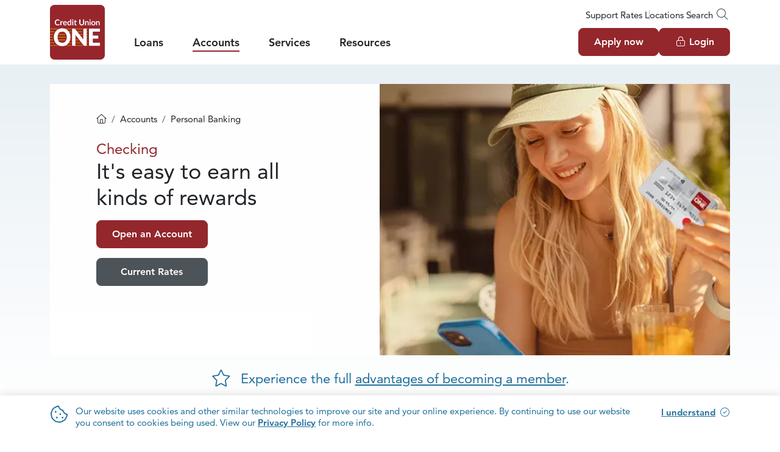

--- FILE ---
content_type: text/html; charset=utf-8
request_url: https://www.cuone.org/accounts/personal-banking/checking
body_size: 15364
content:

<!DOCTYPE html>
<html class="no-js" lang="en">
<head>
    <!-- Google Tag Manager -->
    <script>(function(w,d,s,l,i){w[l]=w[l]||[];w[l].push({'gtm.start':
    new Date().getTime(),event:'gtm.js'});var f=d.getElementsByTagName(s)[0],
    j=d.createElement(s),dl=l!='dataLayer'?'&l='+l:'';j.async=true;j.src=
    'https://www.googletagmanager.com/gtm.js?id='+i+dl;f.parentNode.insertBefore(j,f);
    })(window,document,'script','dataLayer','GTM-MTMZX8G');</script>
    <!-- End Google Tag Manager -->

    <meta http-equiv="X-UA-Compatible" content="IE=edge" />
    <meta charset="utf-8" />
    <meta name="viewport" content="width=device-width, initial-scale=1, shrink-to-fit=no">

    <title>Checking Accounts | MI Credit Union Online Banking &amp; App | CUONE</title>
    <meta content="Checking Accounts at Credit Union ONE come with online banking and bill pay, our free mobile app and access to surcharge-free ATMs in MI. Open an account." name="description" />
    
    
    <meta property="og:title" content="Checking Accounts | MI Credit Union Online Banking &amp; App | CUONE" />
    <meta property="og:type" content="website" />
    <meta property="og:description" content="Checking Accounts at Credit Union ONE come with online banking and bill pay, our free mobile app and access to surcharge-free ATMs in MI. Open an account." />
    <meta property="og:image" content="https://www.cuone.org/CUOne/media/Images/open-graph.png" />
    <meta property="og:image:width" content="1200" />
    <meta property="og:image:height" content="630" />
    <meta property="og:image:alt" content="Checking Accounts | MI Credit Union Online Banking &amp; App | CUONE">
    <meta property="og:url" content="https://www.cuone.org/accounts/personal-banking/checking" />

    <link rel="canonical" href="https://www.cuone.org/accounts/personal-banking/checking" />

        <meta name="apple-itunes-app" content="app-id=1506283570" />
        <meta name="google-play-app" content="app-id=com.credituniononecu.credituniononecu" />



    <!-- fonts -->
    <link rel="preconnect" href="https://fonts.gstatic.com" crossorigin>
    <link rel="preload" as="style" href="https://fonts.googleapis.com/css2?family=Roboto:wght@400;700&display=swap">
    <link rel="stylesheet" media="print" onload="this.onload=null;this.removeAttribute('media');" href="https://fonts.googleapis.com/css2?family=Roboto:wght@400;700&display=swap">
    
    <!-- font awesome -->
    <link rel="preload" as="style" href="/fonts/fontawesome-pro/css/fontawesome.min.css?v=xDhcWhqonhiyqjvYlyErEjyXlTLnDfkNDT4ko4QNNwk" />
    <link rel="preload" as="style" href="/fonts/fontawesome-pro/css/light.min.css?v=s6A16VZEpQRRZbXEnwax7DWksBoUEDXH1CwMc_0RYsc" />
    <link rel="preload" as="style" href="/fonts/fontawesome-pro/css/solid.min.css?v=SbzH4vIe_Z4R6Gj1Mjx3OjrSm5uNLC18stq090j1LLI" />
    <link rel="preload" as="style" href="/fonts/fontawesome-pro/css/brands.min.css?v=wRUGs3mreeuLo7XoQoMvtMknWwqh5hptJUDwksNawY8" />
    <link rel="stylesheet" media="print" onload="this.onload=null;this.removeAttribute('media');" href="/fonts/fontawesome-pro/css/fontawesome.min.css?v=xDhcWhqonhiyqjvYlyErEjyXlTLnDfkNDT4ko4QNNwk" />
    <link rel="stylesheet" media="print" onload="this.onload=null;this.removeAttribute('media');" href="/fonts/fontawesome-pro/css/light.min.css?v=s6A16VZEpQRRZbXEnwax7DWksBoUEDXH1CwMc_0RYsc" />
    <link rel="stylesheet" media="print" onload="this.onload=null;this.removeAttribute('media');" href="/fonts/fontawesome-pro/css/solid.min.css?v=SbzH4vIe_Z4R6Gj1Mjx3OjrSm5uNLC18stq090j1LLI" />
    <link rel="stylesheet" media="print" onload="this.onload=null;this.removeAttribute('media');" href="/fonts/fontawesome-pro/css/brands.min.css?v=wRUGs3mreeuLo7XoQoMvtMknWwqh5hptJUDwksNawY8" />

    <!-- favicons -->
    <link rel="apple-touch-icon" sizes="180x180" href="/apple-touch-icon.png?v=hz701lTC9muUE_MYrGsLzZqyAwbx-RPtQUj4hUGb_Sc" />
    <link rel="icon" type="image/png" sizes="32x32" href="/favicon-32x32.png?v=__oOQGEJiCh7Tj-P4wIlMoPwUqzn59yzzdsMdF6wUMo" />
    <link rel="icon" type="image/png" sizes="16x16" href="/favicon-16x16.png?v=Xs57JwgyEvw7AjKoC6Wqj8HStOV1i0-CXiEDEiNPI5A" />
    <link rel="manifest" href="/site.webmanifest?v=13pXDNfF8PMQ3bBnUwO4SrMzRVFIb7zOvUGcsd7jTXY" />
    <link rel="mask-icon" href="/safari-pinned-tab.svg?v=HhvTN4RgzvpVx6r1gRbYV_Ij5IRIFVqfjzcAeLmXxzw" color="#93272c" />
    <meta name="msapplication-TileColor" content="#edeeee" />
    <meta name="theme-color" content="#ffffff" />

    <link href="/_content/Kentico.Content.Web.Rcl/Content/Bundles/Public/systemPageComponents.min.css" rel="stylesheet" />
<link href="/Assets/FormBuilder/Public.css" rel="stylesheet" />

    <link rel="stylesheet" href="/assets/base.css?v=URlqdYeL2LNs-zyojoG6yd6VJTjOLbxD7MhCzvaCd20" />
    <script type="text/javascript" src="/Kentico.Resource/Activities/KenticoActivityLogger/Logger.js?pageIdentifier=6352" async></script>
</head>
<body class=" ">
    <!-- Google Tag Manager (noscript) -->
    <noscript><iframe src="https://www.googletagmanager.com/ns.html?id=GTM-MTMZX8G"
    height="0" width="0" style="display:none;visibility:hidden"></iframe></noscript>
    <!-- End Google Tag Manager (noscript) -->

            
    <aside class="site-cookie-notice" id="site-cookie-notice" aria-label="Cookie Notice">
        <div class="container">
            <div class="row">
                <div class="col-auto pe-0">
                    <span class="fa-regular fa-2x fa-cookie-bite text-tertiary"></span>
                </div>
                <div class="col">

                        <div class="site-cookie-notice-rich-text">
                            <p>Our website uses cookies and other similar technologies to improve our site and your online experience. By continuing to use our website you consent to cookies being used. View our <a href="/privacy-statement">Privacy Policy</a> for more info.</p>

                        </div>
                </div>
                <div class="col-12 col-sm-auto mt-3 mt-sm-0 text-center text-sm-start">
                    <div class="site-cookie-notice-cta">
                        <button type="button" class="btn btn-link px-0 py-sm-0" data-cookieNotice="confirm">I understand</button>
                    </div>
                </div>
            </div>
        </div>
    </aside>

            <aside class="shared-accessibility" aria-label="Accessibility Tools">
    <a href="#site-main" class="btn btn-white">Skip to Main Content</a>
    <a href="#offcanvas-login" class="btn btn-white" data-bs-toggle="offcanvas" aria-controls="offcanvas-login">Skip to Online Banking</a>
    <a href="/sitemap" class="btn btn-white">Navigate to Sitemap</a>
</aside>

            

            
<header id="site-header" class="site-header" aria-label="Site Header">
    <div class="site-header-logo-content">
        <div class="container container-xl-max py-2">
            <div class="row">
                <div class="col-auto site-header-logo">
                    <a href="/">
                        <img src="/Images/logo.svg?v=GfVk1R_U7-CU_hAlrq5gBxjSu-d8dmyOTJwu0a0bEz0" alt="Credit Union ONE" class="img-fluid" />
                    </a>
                </div>
                <div class="col d-flex flex-column justify-content-around site-header-content">
                    
                        
                            <div class="site-header-global d-none d-lg-block">
                                <nav aria-label="Desktop Global Navigation">
                                    <ul class="list-pipes justify-content-end">
                                        
        <li>
            <a href="/resources/connect/support" class=" offcanvas-tabbable" target="_self">Support</a>
        </li>
        <li>
            <a href="/resources/helpful-links/rates" class=" offcanvas-tabbable" target="_self">Rates</a>
        </li>
        <li>
            <a href="/services/24-7-banking/locations" class=" offcanvas-tabbable" target="_self">Locations</a>
        </li>

                                        <li><a href="#offcanvas-search" role="button" data-bs-toggle="offcanvas" aria-controls="offcanvas-search">Search<span class="fa-light fa-fw fa-magnifying-glass fs-6 ms-1 text-dark"></span></a></li>
                                    </ul>
                                </nav>
                            </div>
                    

                    <div class="site-header-login-primary">
                        <div class="row align-items-center site-header-layout">
                                <div class="col-10 col-lg-7 d-none d-lg-block site-header-primary">
                                    <nav aria-label="Primary Navigation. Press the Up and Down arrow keys to navigate the selected menu. Press the Tab key to change menus.">
                                        
<ul>
        <li class="">
            <a href="javascript:void(0);">Loans</a>
            
                <div class="container p-0 mega-menu">
                    <div class="row">
                        <div class="col">
                            <div class="mega-menu-pages">
                                
<ul>
        <li >
                <span class="mb-2 text-subheading">
                    Vehicle
                </span>

                
<ul>
        <li>
                <a href="/loans/vehicle/auto-loans" class="m-0 py-2"><span>Auto Loans</span></a>
        </li>
        <li>
                <a href="/loans/vehicle/boat-loans" class="m-0 py-2"><span>Boat Loans</span></a>
        </li>
        <li>
                <a href="/loans/vehicle/motorcycle-and-powersports" class="m-0 py-2"><span>Motorcycle and Powersports</span></a>
        </li>
        <li>
                <a href="/loans/vehicle/rv-camper-loans" class="m-0 py-2"><span>RV & Camper Loans</span></a>
        </li>
        <li>
                <a href="/loans/vehicle/payment-protection" class="m-0 py-2"><span>Payment Protection</span></a>
        </li>
</ul>
        </li>
        <li >
                <span class="mb-2 text-subheading">
                    Home
                </span>

                
<ul>
        <li>
                <a href="/loans/home/home-loans" class="m-0 py-2"><span>Home Loans</span></a>
        </li>
        <li>
                <a href="/loans/home/home-loan-refinancing" class="m-0 py-2"><span>Home Loan Refinancing</span></a>
        </li>
        <li>
                <a href="/loans/home/home-equity" class="m-0 py-2"><span>Home Equity</span></a>
        </li>
</ul>
        </li>
        <li >
                <span class="mb-2 text-subheading">
                    Personal
                </span>

                
<ul>
        <li>
                <a href="/loans/personal/personal-loans" class="m-0 py-2"><span>Personal Loans</span></a>
        </li>
        <li>
                <a href="/loans/personal/secured-loans" class="m-0 py-2"><span>Secured Loans</span></a>
        </li>
        <li>
                <a href="/loans/personal/credit-builder-loan" class="m-0 py-2"><span>Credit Builder Loan</span></a>
        </li>
        <li>
                <a href="/accounts/personal-banking/credit-cards" class="m-0 py-2" target="_self"><span>Credit Cards</span></a>
        </li>
</ul>
        </li>
        <li >
                <span class="mb-2 text-subheading">
                    Business
                </span>

                
<ul>
        <li>
                <a href="/loans/business/sba-loans" class="m-0 py-2"><span>SBA Lending</span></a>
        </li>
        <li>
                <a href="/loans/business/commercial-loans" class="m-0 py-2"><span>Commercial Loans</span></a>
        </li>
</ul>
        </li>
        <li class="bg-secondary-light">
                <span class="mb-2 text-subheading">
                    Quick Links
                </span>

                
<ul>
        <li>
                <a href="https://app.consumer.meridianlink.com/apply.aspx?lenderref=cu1120221&amp;list=CCHEPLVLST" class="m-0 py-2" target="_blank"><span>Apply for a Loan</span></a>
        </li>
        <li>
                <a href="/resources/helpful-links/rates" class="m-0 py-2" target="_self"><span>Current Rates</span></a>
        </li>
        <li>
                <a href="/resources/connect/support" class="m-0 py-2" target="_self"><span>Support</span></a>
        </li>
        <li>
                <a href="/resources/connect/commercial-lending-team" class="m-0 py-2" target="_self"><span>Commercial Lending Team</span></a>
        </li>
        <li>
                <a href="/services/24-7-banking/payment-options" class="m-0 py-2" target="_self"><span>Payment Options</span></a>
        </li>
</ul>
        </li>
</ul>

                            </div>
                        </div>
                    </div>
                </div>
        </li>
        <li class="active">
            <a href="javascript:void(0);">Accounts</a>
            
                <div class="container p-0 mega-menu">
                    <div class="row">
                        <div class="col">
                            <div class="mega-menu-pages">
                                
<ul>
        <li >
                <span class="mb-2 text-subheading">
                    Personal Banking
                </span>

                
<ul>
        <li>
                <a href="/accounts/personal-banking/checking" class="m-0 py-2"><span>Checking</span></a>
        </li>
        <li>
                <a href="/accounts/personal-banking/savings" class="m-0 py-2"><span>Savings</span></a>
        </li>
        <li>
                <a href="/accounts/personal-banking/credit-cards" class="m-0 py-2"><span>Credit Cards</span></a>
        </li>
        <li>
                <a href="/accounts/personal-banking/money-market-account" class="m-0 py-2"><span>Money Market Account</span></a>
        </li>
        <li>
                <a href="/accounts/personal-banking/certificates-of-deposit" class="m-0 py-2"><span>Certificates of Deposit</span></a>
        </li>
        <li>
                <a href="/accounts/personal-banking/iras" class="m-0 py-2"><span>IRAs</span></a>
        </li>
</ul>
        </li>
        <li >
                <span class="mb-2 text-subheading">
                    Business Banking
                </span>

                
<ul>
        <li>
                <a href="/accounts/business-banking/business-checking" class="m-0 py-2"><span>Business Checking</span></a>
        </li>
        <li>
                <a href="/accounts/business-banking/business-savings" class="m-0 py-2"><span>Business Savings</span></a>
        </li>
        <li>
                <a href="/accounts/business-banking/treasury-management" class="m-0 py-2"><span>Treasury Management</span></a>
        </li>
</ul>
        </li>
        <li class="bg-secondary-light">
                <span class="mb-2 text-subheading">
                    Quick Links
                </span>

                
<ul>
        <li>
                <a href="/about/apply-now" class="m-0 py-2" target="_blank"><span>Open an Account</span></a>
        </li>
        <li>
                <a href="/services/24-7-banking/digital-banking" class="m-0 py-2" target="_self"><span>Digital Banking</span></a>
        </li>
        <li>
                <a href="/resources/helpful-links/rates" class="m-0 py-2" target="_self"><span>Current Rates</span></a>
        </li>
        <li>
                <a href="/resources/connect/support" class="m-0 py-2" target="_self"><span>Support</span></a>
        </li>
        <li>
                <a href="/services/24-7-banking/locations" class="m-0 py-2" target="_self"><span>Locations & ATMs</span></a>
        </li>
</ul>
        </li>
</ul>

                            </div>
                        </div>
                    </div>
                </div>
        </li>
        <li class="">
            <a href="javascript:void(0);">Services</a>
            
                <div class="container p-0 mega-menu">
                    <div class="row">
                        <div class="col">
                            <div class="mega-menu-pages">
                                
<ul>
        <li >
                <span class="mb-2 text-subheading">
                    24/7 Banking
                </span>

                
<ul>
        <li>
                <a href="/services/24-7-banking/digital-banking" class="m-0 py-2"><span>Digital Banking</span></a>
        </li>
        <li>
                <a href="/services/24-7-banking/bill-pay" class="m-0 py-2"><span>Bill Pay</span></a>
        </li>
        <li>
                <a href="/services/24-7-banking/zelle" class="m-0 py-2"><span>Zelle</span></a>
        </li>
        <li>
                <a href="/services/24-7-banking/mobile-wallet" class="m-0 py-2"><span>Mobile Wallet</span></a>
        </li>
        <li>
                <a href="/services/24-7-banking/locations" class="m-0 py-2"><span>Locations</span></a>
        </li>
        <li>
                <a href="/services/24-7-banking/itm-banking" class="m-0 py-2"><span>ITM Banking</span></a>
        </li>
        <li>
                <a href="/services/24-7-banking/telephone-banking" class="m-0 py-2"><span>Telephone Banking</span></a>
        </li>
        <li>
                <a href="/services/24-7-banking/safe-deposit-boxes" class="m-0 py-2"><span>Safe Deposit Boxes</span></a>
        </li>
        <li>
                <a href="/services/24-7-banking/payment-options" class="m-0 py-2"><span>Payment Options</span></a>
        </li>
</ul>
        </li>
        <li >
                <span class="mb-2 text-subheading">
                    Plan & Protect
                </span>

                
<ul>
        <li>
                <a href="/services/plan-protect/investing" class="m-0 py-2"><span>Investing</span></a>
        </li>
        <li>
                <a href="/services/plan-protect/financial-planning" class="m-0 py-2"><span>Financial Planning</span></a>
        </li>
        <li>
                <a href="/services/plan-protect/debt-strategies-and-personal-banking" class="m-0 py-2"><span>Debt Strategies and Personal Banking</span></a>
        </li>
        <li>
                <a href="/services/plan-protect/insurance" class="m-0 py-2"><span>Insurance</span></a>
        </li>
</ul>
        </li>
        <li class="bg-secondary-light">
                <span class="mb-2 text-subheading">
                    Quick Links
                </span>

                
<ul>
        <li>
                <a href="/about/apply-now" class="m-0 py-2" target="_self"><span>Open an Account</span></a>
        </li>
        <li>
                <a href="https://app.consumer.meridianlink.com/apply.aspx?lenderref=cu1120221&amp;list=CCHEPLVLST" class="m-0 py-2" target="_blank"><span>Apply for a Loan</span></a>
        </li>
        <li>
                <a href="/resources/connect/support" class="m-0 py-2" target="_self"><span>Support</span></a>
        </li>
        <li>
                <a href="/resources/helpful-links/security-center" class="m-0 py-2" target="_self"><span>Security Center</span></a>
        </li>
</ul>
        </li>
</ul>

                            </div>
                        </div>
                    </div>
                </div>
        </li>
        <li class="">
            <a href="javascript:void(0);">Resources</a>
            
                <div class="container p-0 mega-menu">
                    <div class="row">
                        <div class="col">
                            <div class="mega-menu-pages">
                                
<ul>
        <li >
                <span class="mb-2 text-subheading">
                    Education
                </span>

                
<ul>
        <li>
                <a href="/resources/education/blog" class="m-0 py-2"><span>Blog</span></a>
        </li>
        <li>
                <a href="/resources/education/seminars-webinars" class="m-0 py-2"><span>Seminars, Webinars & Events</span></a>
        </li>
        <li>
                <a href="/resources/education/achieving-your-goals" class="m-0 py-2"><span>Achieving Your Goals</span></a>
        </li>
        <li>
                <a href="/resources/education/budget" class="m-0 py-2"><span>Budgeting Made Easy</span></a>
        </li>
</ul>
        </li>
        <li >
                <span class="mb-2 text-subheading">
                    Helpful Links
                </span>

                
<ul>
        <li>
                <a href="/resources/helpful-links/rates" class="m-0 py-2"><span>Rates</span></a>
        </li>
        <li>
                <a href="/resources/helpful-links/faqs" class="m-0 py-2"><span>FAQs</span></a>
        </li>
        <li>
                <a href="/resources/helpful-links/security-center" class="m-0 py-2"><span>Security Center</span></a>
        </li>
        <li>
                <a href="/resources/helpful-links/calculators" class="m-0 py-2"><span>Calculators</span></a>
        </li>
        <li>
                <a href="/about/apply-now" class="m-0 py-2" target="_self"><span>Open an Account</span></a>
        </li>
        <li>
                <a href="https://app.loanspq.com/xa/xpressApp.aspx?lenderref=cu1021716&amp;type=1&amp;cq_CID=1393649539.1666724324&amp;_ga=2.183154790.1393768531.1693256841-1228582087.1665577809&amp;_gl=1*1mh4vkg*_ga*MTIyODU4MjA4Ny4xNjY1NTc3" class="m-0 py-2" target="_blank"><span>Apply for a Loan</span></a>
        </li>
        <li>
                <a href="/services/24-7-banking/payment-options" class="m-0 py-2" target="_self"><span>Payment Options</span></a>
        </li>
</ul>
        </li>
        <li >
                <span class="mb-2 text-subheading">
                    Connect
                </span>

                
<ul>
        <li>
                <a href="/resources/connect/support" class="m-0 py-2"><span>Support</span></a>
        </li>
        <li>
                <a href="/resources/connect/commercial-lending-team" class="m-0 py-2"><span>Commercial Lending Team</span></a>
        </li>
        <li>
                <a href="/resources/connect/community-involvement" class="m-0 py-2"><span>Community Involvement</span></a>
        </li>
</ul>
        </li>
        <li class="bg-secondary-light">
                <span class="mb-2 text-subheading">
                    Quick Links
                </span>

                
<ul>
        <li>
                <a href="/about/apply-now" class="m-0 py-2" target="_self"><span>Open an Account</span></a>
        </li>
        <li>
                <a href="https://app.consumer.meridianlink.com/apply.aspx?lenderref=cu1120221&amp;list=CCHEPLVLST" class="m-0 py-2" target="_blank"><span>Apply for a Loan</span></a>
        </li>
        <li>
                <a href="/services/24-7-banking/payment-options" class="m-0 py-2" target="_self"><span>Payment Options</span></a>
        </li>
</ul>
        </li>
</ul>

                            </div>
                        </div>
                    </div>
                </div>
        </li>
</ul>
                                    </nav>
                                </div>

                            <div class="col-12 col-lg-5 align-items-center d-flex justify-content-end">
                                <ul class="d-flex gap-3 list-horizontal">
                                    <li><a href="#offcanvas-apply" class="btn btn-primary d-none d-lg-block" role="button" data-bs-toggle="offcanvas" aria-controls="offcanvas-apply">Apply now</a></li>
                                    <li><a href="#offcanvas-login" class="btn btn-primary" role="button" data-bs-toggle="offcanvas" aria-controls="offcanvas-login"><span class="fa-light fa-fw fa-lock-keyhole me-1"></span>Login</a></li>
                                </ul>
                                <button class="btn d-block d-lg-none ms-2 p-0 px-2" type="button" data-bs-toggle="offcanvas" data-bs-target="#offcanvas-menu" aria-controls="offcanvas-menu">
                                    <span class="fa-light fa-bars"><span class="visually-hidden">Menu</span></span>
                                </button>
                            </div>
                        </div>
                    </div>
                </div>
            </div>
        </div>
        <section class="offcanvas offcanvas-top" tabindex="-1" id="offcanvas-search" aria-labelledy="offcanvas-search-label">
            <div class="offcanvas-header justify-content-end">
                <div class="offcanvas-title visually-hidden" id="offcanvas-search-label">Search</div>
                <button type="button" class="btn-close" data-bs-dismiss="offcanvas" aria-label="Close"></button>
            </div>
            <div class="offcanvas-body pt-2">
                <div class="container container-lg-max px-0">
                    <div class="row">
                        <div class="col">
                            <form action="/Search-Results" method="GET" class="search" target="_parent">
                                <fieldset>
                                    <legend class="sr-only">Site Search</legend>
                                    <div class="input-group">
                                        <div class="form-floating flex-grow-1">
                                            <input type="text" class="form-control" id="site-search-desktop" name="SearchTerm" placeholder="Search Credit Union ONE" />
                                            <label class="form-label" for="site-search-desktop">Search Credit Union ONE</label>
                                        </div>
                                        <button class="btn btn-primary px-3" type="submit"><span class="fa-light fa-search"><span class="sr-only">Submit Site Search</span></span></button>
                                    </div>
                                </fieldset>
                            </form>
                        </div>
                    </div>
                    <div class="row flex-column flex-sm-row gx-5 gy-0 justify-content-between mt-3">
                            <div class="col-auto">
                                <div class="py-2 py-sm-0">Routing #272479841</div>
                            </div>

                            <div class="col-auto">
                                <div class="row">
                                        <div class="col-auto"><a href="/about/news" class="d-block py-2 py-sm-0 " target="_self">News</a></div>
                                        <div class="col-auto"><a href="/about/events-calendar" class="d-block py-2 py-sm-0 " target="_self">Events</a></div>
                                        <div class="col-auto"><a href="/resources/helpful-links/faqs" class="d-block py-2 py-sm-0 " target="_self">FAQs</a></div>
                                </div>
                            </div>
                    </div>
                </div>
            </div>
        </section>
        <section class="offcanvas offcanvas-end shadow" tabindex="-1" id="offcanvas-apply" aria-labelledby="offcanvas-apply-label">
            <div class="offcanvas-header justify-content-end">
                <div class="offcanvas-title visually-hidden" id="offcanvas-apply-label">Apply</div>
                <button type="button" class="btn-close" data-bs-dismiss="offcanvas" aria-label="Close"></button>
            </div>
            <div class="offcanvas-body pt-2">
                    <div class="fs-2">New to Credit Union ONE?</div>

                    <div class="mb-3">To become a member apply for a loan or open an account.</div>

                    <div class="mb-4">
                        <ul class="list-buttons">
                                <li>
                                    <a href="https://app.consumer.meridianlink.com/apply.aspx?lenderref=cu1120221&amp;list=CCHEPLVLST" target="_blank" aria-label="" class="btn btn-primary d-flex align-items-center justify-content-center "  >
                                        
                                        Apply now
                                    </a>
                                </li>
                                <li>
                                    <a href="https://app.loanspq.com/xa/xpressApp.aspx?lenderref=cu1021716&amp;type=1" target="_blank" aria-label="" class="btn btn-outline-dark d-flex align-items-center justify-content-center "  >
                                        
                                        Open an account
                                    </a>
                                </li>
                        </ul>
                    </div>

                <hr aria-hidden="true" />

                    <div class="fs-2">Current Member?</div>

                    <div class="mb-3">Apply online now.</div>

                    <div>
                        <ul class="list-buttons">
                                <li>
                                    <a href="#offcanvas-login" target="_self" aria-label="" class="btn btn-primary d-flex align-items-center justify-content-center " data-bs-toggle='offcanvas' aria-controls="offcanvas-login">
                                        <span class="fa-fw me-1 fa-light fa-lock-keyhole"></span>
                                        Login
                                    </a>
                                </li>
                        </ul>
                    </div>
            </div>
        </section>
        <section class="offcanvas offcanvas-end shadow" tabindex="-1" id="offcanvas-login" aria-labelledby="offcanvas-login-label">
            <div class="offcanvas-header justify-content-end">
                <div class="offcanvas-title visually-hidden" id="offcanvas-login-label">Login</div>
                <button type="button" class="btn-close" data-bs-dismiss="offcanvas" aria-label="Close"></button>
            </div>
            <div class="offcanvas-body pt-2">
                <div class="fs-2">Welcome</div>
                <div>Log in to online banking.</div>
                <form action="https://online.cuone.org/Authentication/Username" method="POST" class="my-3">
                    <fieldset>
                        <legend class="sr-only">Login</legend>
                        <div class="form-floating mb-3">
                            <input type="text" class="form-control" id="UserName" name="UserName" placeholder="Username" autocomplete="username" />
                            <label for="UserName" class="form-label">Username</label>
                        </div>
                        <div class="form-floating mb-3">
                            <input type="password" class="form-control" id="Password" name="Password" placeholder="Password" autocomplete="current-password" />
                            <label for="Password" class="form-label">Password</label>
                        </div>
                        <button type="submit" class="btn btn-primary"><span class="fa-light fa-fw fa-lock-keyhole me-1"></span>Login</button>
                    </fieldset>
                </form>
                
                    
                        <ul class="list-pipes my-2 small">
                                    <li><a href="https://online.cuone.org/ForgotUsername" class=" py-1" target="_blank">Forgot Username</a></li>
                                    <li><a href="https://online.cuone.org/ForgotPassword" class=" py-1" target="_blank">Forgot Password</a></li>
                        </ul>
                                <div class="my-2 small">
                                    New to online banking? <a href="https://online.cuone.org/Registration" class="fw-bold" target="_blank">Register Now</a>.
                                </div>
                
                <div class="olb-promo-personalized search">
                    
    <div>
        
    </div>
                </div>
                
                    
                
            </div>
        </section>
        <section class="offcanvas offcanvas-end shadow" tabindex="-1" id="offcanvas-menu" aria-labelledby="offcanvas-menu-label">
            <div class="offcanvas-header justify-content-end">
                <div class="offcanvas-title visually-hidden" id="offcanvas-menu-label">Menu</div>
                <button type="button" class="btn-close" data-bs-dismiss="offcanvas" aria-label="Close"></button>
            </div>
            <div class="offcanvas-body position-relative pt-0">
                
<ul class="list-unstyled level-1 w-50" role="menubar" aria-orientation="vertical">
        <li class="level-1-item has-children" role="menuitem">
            <a href="javascript:void(0);" aria-haspopup="true" class="show-children offcanvas-tabbable" tabindex="-1" id="level-1-item-6416">Loans</a>
            
                <div class="off-canvas pt-1">
                    <ul class="list-unstyled level-2 pb-4" aria-labelledby="level-1-item-6416">
                        <li class="back align-items-center border-bottom d-flex justify-content-between">
                            <a tabindex="-1" href="javascript:void(0);"><span class="fa-light fa-chevron-left me-1"></span>Back</a>
                            <div class="fw-bold fs-6 mb-0">Loans</div>
                        </li>
                        
        <li class="level-2-item has-children" role="menuitem">
                <div class=" py-2 mt-3" id="level-2-item-6421">Vehicle</div>

                <ul class=" list-unstyled level-3" aria-labelledby="level-2-item-6421" role="menuitem">
                    
    <li class="level-3-item" role="menuitem">
        <a href="/loans/vehicle/auto-loans" tabindex="-1">Auto Loans</a>
    </li>
    <li class="level-3-item" role="menuitem">
        <a href="/loans/vehicle/boat-loans" tabindex="-1">Boat Loans</a>
    </li>
    <li class="level-3-item" role="menuitem">
        <a href="/loans/vehicle/motorcycle-and-powersports" tabindex="-1">Motorcycle and Powersports</a>
    </li>
    <li class="level-3-item" role="menuitem">
        <a href="/loans/vehicle/rv-camper-loans" tabindex="-1">RV & Camper Loans</a>
    </li>
    <li class="level-3-item" role="menuitem">
        <a href="/loans/vehicle/payment-protection" tabindex="-1">Payment Protection</a>
    </li>

                </ul>
        </li>
        <li class="level-2-item has-children" role="menuitem">
                <div class=" py-2 mt-3" id="level-2-item-6422">Home</div>

                <ul class=" list-unstyled level-3" aria-labelledby="level-2-item-6422" role="menuitem">
                    
    <li class="level-3-item" role="menuitem">
        <a href="/loans/home/home-loans" tabindex="-1">Home Loans</a>
    </li>
    <li class="level-3-item" role="menuitem">
        <a href="/loans/home/home-loan-refinancing" tabindex="-1">Home Loan Refinancing</a>
    </li>
    <li class="level-3-item" role="menuitem">
        <a href="/loans/home/home-equity" tabindex="-1">Home Equity</a>
    </li>

                </ul>
        </li>
        <li class="level-2-item has-children" role="menuitem">
                <div class=" py-2 mt-3" id="level-2-item-6423">Personal</div>

                <ul class=" list-unstyled level-3" aria-labelledby="level-2-item-6423" role="menuitem">
                    
    <li class="level-3-item" role="menuitem">
        <a href="/loans/personal/personal-loans" tabindex="-1">Personal Loans</a>
    </li>
    <li class="level-3-item" role="menuitem">
        <a href="/loans/personal/secured-loans" tabindex="-1">Secured Loans</a>
    </li>
    <li class="level-3-item" role="menuitem">
        <a href="/loans/personal/credit-builder-loan" tabindex="-1">Credit Builder Loan</a>
    </li>
    <li class="level-3-item" role="menuitem">
        <a href="/accounts/personal-banking/credit-cards" tabindex="-1">Credit Cards</a>
    </li>

                </ul>
        </li>
        <li class="level-2-item has-children" role="menuitem">
                <div class=" py-2 mt-3" id="level-2-item-6424">Business</div>

                <ul class=" list-unstyled level-3" aria-labelledby="level-2-item-6424" role="menuitem">
                    
    <li class="level-3-item" role="menuitem">
        <a href="/loans/business/sba-loans" tabindex="-1">SBA Lending</a>
    </li>
    <li class="level-3-item" role="menuitem">
        <a href="/loans/business/commercial-loans" tabindex="-1">Commercial Loans</a>
    </li>

                </ul>
        </li>
        <li class="level-2-item has-children" role="menuitem">
                <div class="d-none py-2 mt-3" id="level-2-item-6488">Quick Links</div>

                <ul class="bg-secondary-light mt-3 list-unstyled level-3" aria-labelledby="level-2-item-6488" role="menuitem">
                    
    <li class="level-3-item" role="menuitem">
        <a href="https://app.consumer.meridianlink.com/apply.aspx?lenderref=cu1120221&amp;list=CCHEPLVLST" tabindex="-1">Apply for a Loan</a>
    </li>
    <li class="level-3-item" role="menuitem">
        <a href="/resources/helpful-links/rates" tabindex="-1">Current Rates</a>
    </li>
    <li class="level-3-item" role="menuitem">
        <a href="/resources/connect/support" tabindex="-1">Support</a>
    </li>
    <li class="level-3-item" role="menuitem">
        <a href="/resources/connect/commercial-lending-team" tabindex="-1">Commercial Lending Team</a>
    </li>
    <li class="level-3-item" role="menuitem">
        <a href="/services/24-7-banking/payment-options" tabindex="-1">Payment Options</a>
    </li>

                </ul>
        </li>

                    </ul>
                </div>
        </li>
        <li class="level-1-item has-children" role="menuitem">
            <a href="javascript:void(0);" aria-haspopup="true" class="show-children offcanvas-tabbable" tabindex="-1" id="level-1-item-6417">Accounts</a>
            
                <div class="off-canvas pt-1">
                    <ul class="list-unstyled level-2 pb-4" aria-labelledby="level-1-item-6417">
                        <li class="back align-items-center border-bottom d-flex justify-content-between">
                            <a tabindex="-1" href="javascript:void(0);"><span class="fa-light fa-chevron-left me-1"></span>Back</a>
                            <div class="fw-bold fs-6 mb-0">Accounts</div>
                        </li>
                        
        <li class="level-2-item has-children" role="menuitem">
                <div class=" py-2 mt-3" id="level-2-item-6425">Personal Banking</div>

                <ul class=" list-unstyled level-3" aria-labelledby="level-2-item-6425" role="menuitem">
                    
    <li class="level-3-item" role="menuitem">
        <a href="/accounts/personal-banking/checking" tabindex="-1">Checking</a>
    </li>
    <li class="level-3-item" role="menuitem">
        <a href="/accounts/personal-banking/savings" tabindex="-1">Savings</a>
    </li>
    <li class="level-3-item" role="menuitem">
        <a href="/accounts/personal-banking/credit-cards" tabindex="-1">Credit Cards</a>
    </li>
    <li class="level-3-item" role="menuitem">
        <a href="/accounts/personal-banking/money-market-account" tabindex="-1">Money Market Account</a>
    </li>
    <li class="level-3-item" role="menuitem">
        <a href="/accounts/personal-banking/certificates-of-deposit" tabindex="-1">Certificates of Deposit</a>
    </li>
    <li class="level-3-item" role="menuitem">
        <a href="/accounts/personal-banking/iras" tabindex="-1">IRAs</a>
    </li>

                </ul>
        </li>
        <li class="level-2-item has-children" role="menuitem">
                <div class=" py-2 mt-3" id="level-2-item-6426">Business Banking</div>

                <ul class=" list-unstyled level-3" aria-labelledby="level-2-item-6426" role="menuitem">
                    
    <li class="level-3-item" role="menuitem">
        <a href="/accounts/business-banking/business-checking" tabindex="-1">Business Checking</a>
    </li>
    <li class="level-3-item" role="menuitem">
        <a href="/accounts/business-banking/business-savings" tabindex="-1">Business Savings</a>
    </li>
    <li class="level-3-item" role="menuitem">
        <a href="/accounts/business-banking/treasury-management" tabindex="-1">Treasury Management</a>
    </li>

                </ul>
        </li>
        <li class="level-2-item has-children" role="menuitem">
                <div class="d-none py-2 mt-3" id="level-2-item-9619">Quick Links</div>

                <ul class="bg-secondary-light mt-3 list-unstyled level-3" aria-labelledby="level-2-item-9619" role="menuitem">
                    
    <li class="level-3-item" role="menuitem">
        <a href="/about/apply-now" tabindex="-1">Open an Account</a>
    </li>
    <li class="level-3-item" role="menuitem">
        <a href="/services/24-7-banking/digital-banking" tabindex="-1">Digital Banking</a>
    </li>
    <li class="level-3-item" role="menuitem">
        <a href="/resources/helpful-links/rates" tabindex="-1">Current Rates</a>
    </li>
    <li class="level-3-item" role="menuitem">
        <a href="/resources/connect/support" tabindex="-1">Support</a>
    </li>
    <li class="level-3-item" role="menuitem">
        <a href="/services/24-7-banking/locations" tabindex="-1">Locations & ATMs</a>
    </li>

                </ul>
        </li>

                    </ul>
                </div>
        </li>
        <li class="level-1-item has-children" role="menuitem">
            <a href="javascript:void(0);" aria-haspopup="true" class="show-children offcanvas-tabbable" tabindex="-1" id="level-1-item-6418">Services</a>
            
                <div class="off-canvas pt-1">
                    <ul class="list-unstyled level-2 pb-4" aria-labelledby="level-1-item-6418">
                        <li class="back align-items-center border-bottom d-flex justify-content-between">
                            <a tabindex="-1" href="javascript:void(0);"><span class="fa-light fa-chevron-left me-1"></span>Back</a>
                            <div class="fw-bold fs-6 mb-0">Services</div>
                        </li>
                        
        <li class="level-2-item has-children" role="menuitem">
                <div class=" py-2 mt-3" id="level-2-item-6427">24/7 Banking</div>

                <ul class=" list-unstyled level-3" aria-labelledby="level-2-item-6427" role="menuitem">
                    
    <li class="level-3-item" role="menuitem">
        <a href="/services/24-7-banking/digital-banking" tabindex="-1">Digital Banking</a>
    </li>
    <li class="level-3-item" role="menuitem">
        <a href="/services/24-7-banking/bill-pay" tabindex="-1">Bill Pay</a>
    </li>
    <li class="level-3-item" role="menuitem">
        <a href="/services/24-7-banking/zelle" tabindex="-1">Zelle</a>
    </li>
    <li class="level-3-item" role="menuitem">
        <a href="/services/24-7-banking/mobile-wallet" tabindex="-1">Mobile Wallet</a>
    </li>
    <li class="level-3-item" role="menuitem">
        <a href="/services/24-7-banking/locations" tabindex="-1">Locations</a>
    </li>
    <li class="level-3-item" role="menuitem">
        <a href="/services/24-7-banking/itm-banking" tabindex="-1">ITM Banking</a>
    </li>
    <li class="level-3-item" role="menuitem">
        <a href="/services/24-7-banking/telephone-banking" tabindex="-1">Telephone Banking</a>
    </li>
    <li class="level-3-item" role="menuitem">
        <a href="/services/24-7-banking/safe-deposit-boxes" tabindex="-1">Safe Deposit Boxes</a>
    </li>
    <li class="level-3-item" role="menuitem">
        <a href="/services/24-7-banking/payment-options" tabindex="-1">Payment Options</a>
    </li>

                </ul>
        </li>
        <li class="level-2-item has-children" role="menuitem">
                <div class=" py-2 mt-3" id="level-2-item-6428">Plan & Protect</div>

                <ul class=" list-unstyled level-3" aria-labelledby="level-2-item-6428" role="menuitem">
                    
    <li class="level-3-item" role="menuitem">
        <a href="/services/plan-protect/investing" tabindex="-1">Investing</a>
    </li>
    <li class="level-3-item" role="menuitem">
        <a href="/services/plan-protect/financial-planning" tabindex="-1">Financial Planning</a>
    </li>
    <li class="level-3-item" role="menuitem">
        <a href="/services/plan-protect/debt-strategies-and-personal-banking" tabindex="-1">Debt Strategies and Personal Banking</a>
    </li>
    <li class="level-3-item" role="menuitem">
        <a href="/services/plan-protect/insurance" tabindex="-1">Insurance</a>
    </li>

                </ul>
        </li>
        <li class="level-2-item has-children" role="menuitem">
                <div class="d-none py-2 mt-3" id="level-2-item-9636">Quick Links</div>

                <ul class="bg-secondary-light mt-3 list-unstyled level-3" aria-labelledby="level-2-item-9636" role="menuitem">
                    
    <li class="level-3-item" role="menuitem">
        <a href="/about/apply-now" tabindex="-1">Open an Account</a>
    </li>
    <li class="level-3-item" role="menuitem">
        <a href="https://app.consumer.meridianlink.com/apply.aspx?lenderref=cu1120221&amp;list=CCHEPLVLST" tabindex="-1">Apply for a Loan</a>
    </li>
    <li class="level-3-item" role="menuitem">
        <a href="/resources/connect/support" tabindex="-1">Support</a>
    </li>
    <li class="level-3-item" role="menuitem">
        <a href="/resources/helpful-links/security-center" tabindex="-1">Security Center</a>
    </li>

                </ul>
        </li>

                    </ul>
                </div>
        </li>
        <li class="level-1-item has-children" role="menuitem">
            <a href="javascript:void(0);" aria-haspopup="true" class="show-children offcanvas-tabbable" tabindex="-1" id="level-1-item-6419">Resources</a>
            
                <div class="off-canvas pt-1">
                    <ul class="list-unstyled level-2 pb-4" aria-labelledby="level-1-item-6419">
                        <li class="back align-items-center border-bottom d-flex justify-content-between">
                            <a tabindex="-1" href="javascript:void(0);"><span class="fa-light fa-chevron-left me-1"></span>Back</a>
                            <div class="fw-bold fs-6 mb-0">Resources</div>
                        </li>
                        
        <li class="level-2-item has-children" role="menuitem">
                <div class=" py-2 mt-3" id="level-2-item-6429">Education</div>

                <ul class=" list-unstyled level-3" aria-labelledby="level-2-item-6429" role="menuitem">
                    
    <li class="level-3-item" role="menuitem">
        <a href="/resources/education/blog" tabindex="-1">Blog</a>
    </li>
    <li class="level-3-item" role="menuitem">
        <a href="/resources/education/seminars-webinars" tabindex="-1">Seminars, Webinars & Events</a>
    </li>
    <li class="level-3-item" role="menuitem">
        <a href="/resources/education/achieving-your-goals" tabindex="-1">Achieving Your Goals</a>
    </li>
    <li class="level-3-item" role="menuitem">
        <a href="/resources/education/budget" tabindex="-1">Budgeting Made Easy</a>
    </li>

                </ul>
        </li>
        <li class="level-2-item has-children" role="menuitem">
                <div class=" py-2 mt-3" id="level-2-item-6430">Helpful Links</div>

                <ul class=" list-unstyled level-3" aria-labelledby="level-2-item-6430" role="menuitem">
                    
    <li class="level-3-item" role="menuitem">
        <a href="/resources/helpful-links/rates" tabindex="-1">Rates</a>
    </li>
    <li class="level-3-item" role="menuitem">
        <a href="/resources/helpful-links/faqs" tabindex="-1">FAQs</a>
    </li>
    <li class="level-3-item" role="menuitem">
        <a href="/resources/helpful-links/security-center" tabindex="-1">Security Center</a>
    </li>
    <li class="level-3-item" role="menuitem">
        <a href="/resources/helpful-links/calculators" tabindex="-1">Calculators</a>
    </li>
    <li class="level-3-item" role="menuitem">
        <a href="/about/apply-now" tabindex="-1">Open an Account</a>
    </li>
    <li class="level-3-item" role="menuitem">
        <a href="https://app.loanspq.com/xa/xpressApp.aspx?lenderref=cu1021716&amp;type=1&amp;cq_CID=1393649539.1666724324&amp;_ga=2.183154790.1393768531.1693256841-1228582087.1665577809&amp;_gl=1*1mh4vkg*_ga*MTIyODU4MjA4Ny4xNjY1NTc3" tabindex="-1">Apply for a Loan</a>
    </li>
    <li class="level-3-item" role="menuitem">
        <a href="/services/24-7-banking/payment-options" tabindex="-1">Payment Options</a>
    </li>

                </ul>
        </li>
        <li class="level-2-item has-children" role="menuitem">
                <div class=" py-2 mt-3" id="level-2-item-6431">Connect</div>

                <ul class=" list-unstyled level-3" aria-labelledby="level-2-item-6431" role="menuitem">
                    
    <li class="level-3-item" role="menuitem">
        <a href="/resources/connect/support" tabindex="-1">Support</a>
    </li>
    <li class="level-3-item" role="menuitem">
        <a href="/resources/connect/commercial-lending-team" tabindex="-1">Commercial Lending Team</a>
    </li>
    <li class="level-3-item" role="menuitem">
        <a href="/resources/connect/community-involvement" tabindex="-1">Community Involvement</a>
    </li>

                </ul>
        </li>
        <li class="level-2-item has-children" role="menuitem">
                <div class="d-none py-2 mt-3" id="level-2-item-9703">Quick Links</div>

                <ul class="bg-secondary-light mt-3 list-unstyled level-3" aria-labelledby="level-2-item-9703" role="menuitem">
                    
    <li class="level-3-item" role="menuitem">
        <a href="/about/apply-now" tabindex="-1">Open an Account</a>
    </li>
    <li class="level-3-item" role="menuitem">
        <a href="https://app.consumer.meridianlink.com/apply.aspx?lenderref=cu1120221&amp;list=CCHEPLVLST" tabindex="-1">Apply for a Loan</a>
    </li>
    <li class="level-3-item" role="menuitem">
        <a href="/services/24-7-banking/payment-options" tabindex="-1">Payment Options</a>
    </li>

                </ul>
        </li>

                    </ul>
                </div>
        </li>
</ul>

                <ul class="d-flex gap-2 list-unstyled">
                    <li><a href="#offcanvas-apply" class="btn btn-primary offcanvas-tabbable" role="button" data-bs-toggle="offcanvas" aria-controls="offcanvas-apply">Apply now</a></li>
                </ul>

                
                    
                        <div class="site-header-global">
                            <nav aria-label="Mobile Global Navigation">
                                <ul class="list-unstyled">
                                    
        <li>
            <a href="/resources/connect/support" class=" offcanvas-tabbable" target="_self">Support</a>
        </li>
        <li>
            <a href="/resources/helpful-links/rates" class=" offcanvas-tabbable" target="_self">Rates</a>
        </li>
        <li>
            <a href="/services/24-7-banking/locations" class=" offcanvas-tabbable" target="_self">Locations</a>
        </li>

                                    <li><a href="#offcanvas-search" role="button" data-bs-toggle="offcanvas" aria-controls="offcanvas-search">Search<span class="fa-light fa-fw fa-magnifying-glass fs-6 ms-1 text-dark"></span></a></li>
                                </ul>
                            </nav>
                        </div>
                
            </div>
        </section>
    </div>
</header>
    
    <main id="site-main" class="site-main" aria-label="Site Main Content">
        

    <div class="page-masthead pt-4 pt-lg-5 animate__animated" id="page-masthead" data-animation="fadeIn" style="opacity: 0;">
        <div class="container">
            <div class="row">
                <div class="col">
                    <div class="row g-0">
                        <div class="col-12 col-lg-5 bg-white content">
                            <div>
                                
    <div class="page-breadcrumb d-none d-xl-block mb-4" id="page-breadcrumb">
        <nav aria-label="Breadcrumb navigation">
            <ol class="breadcrumb">
                <li class="breadcrumb-item animate__animated" data-animation="fadeIn" style="opacity: 0;">
                    <a href="/"><span class="fa-light fa-house"><span class="visually-hidden">Homepage</span></span></a>
                </li>

                        <li class="breadcrumb-item animate__animated" data-animation="fadeIn" style="opacity: 0;"><span>Accounts</span></li>
                        <li class="breadcrumb-item animate__animated" data-animation="fadeIn" style="opacity: 0;"><span>Personal Banking</span></li>
            </ol>
        </nav>
    </div>


                                    <h1 class="visually-hidden">Checking</h1>
                                    <div class="fs-4 text-primary animate__animated" data-animation="fadeIn" style="opacity: 0;">Checking</div>
                                        <h2 class="fs-1 rich-text animate__animated" data-animation="fadeIn" style="opacity: 0;"><p>It&#39;s easy to earn all kinds of rewards</p>
</h2>


                                    <ul class="list-buttons gap-3 mt-3">
                                            <li class="animate__animated" data-animation="fadeIn" style="opacity: 0;">
                                                <a href="#offcanvas-apply" target="_self" aria-label="Apply Now Checking" class="btn btn-primary " data-bs-toggle='offcanvas' aria-controls="offcanvas-apply">
                                                    <span class="text">Open an Account</span>
                                                </a>
                                            </li>
                                            <li class="animate__animated" data-animation="fadeIn" style="opacity: 0;">
                                                <a href="/resources/helpful-links/rates/checking-account-rates" target="_self" aria-label=" Current Rates for Checking Accounts " class="btn btn-outline-dark "  >
                                                    <span class="text"> Current Rates</span>
                                                </a>
                                            </li>
                                    </ul>
                            </div>
                        </div>
                        <div class="col-12 col-lg-7 bg-white image">
                            <img src="/getmedia/da6b6efe-eaf9-462b-bb43-3674e8b189d1/Client-Supplied-33.webp?width=1600&amp;resizemode=force" class="h-100 img-fluid w-100" alt="" />
                        </div>
                    </div>
                </div>
            </div>
        </div>
    </div>  


        <div class="component-folder" id="component-207a925c-ad75-4885-bfe6-26a4a841984f">
            



    <div>
        







<div class="component component-page-feature py-3 py-md-4 animate__animated" id="component-de8dfa64-4b3e-463d-b8a2-df154a72e5d7" data-animation="fadeInUp" style="opacity: 0;">
    <div class="container px-5 text-center">
        <div class="row align-items-center g-3 justify-content-center">
                    <div class="col-auto">
                        <span class="fs-3 fa-regular fa-star" aria-hidden="true"></span>
                    </div>

                <div class="col-auto fs-5 rich-text">Experience the full <a href="/about/membership-benefits/love-my-credit-union-rewards">advantages of becoming a member</a>.</div>

        </div>
    </div>
</div>
    


    </div>

    <div class="container px-0">

<div class="component-group " id="component-11814" >
    

<div class="component component-icon-band py-0" id="component-52dd51e9-fcba-4854-b309-61e2cd6d2e62">
    <div class="container">
        <div class="row">
            <div class="col">
                <div class="card bg-transparent">
                    <div class="card-body">
                        <div class="row g-3 g-md-4">
                            <div class="col-12 col-lg-4 ps-lg-0 animate__animated" data-animation="fadeInUp" style="opacity: 0;">
                                    <h2 class="text-wrap">Cash back is just the beginning</h2>

                                    <div class="rich-text"><p>Trade in points for gift cards, merchandise, and travel deals, too.</p>
</div>
                            </div>

                                <div class="col-12 col-lg-8 mt-3 pe-md-0 animate__animated" data-animation="fadeInUp" style="opacity: 0;">
                                    <div class="row icons">
                                        <div class="col-12 col-md-6">
                                                    <div class="card bg-transparent pt-3 overflow-hidden">
                                                        <div class="row g-3">
                                                                    <div class="col-auto">
                                                                        <span class="fa-fw fs-3 fa-light fa-money-bill" aria-hidden="true"></span>
                                                                    </div>

                                                            <div class="col">
                                                                    <div class="fs-5 mb-1">
                                                                            <a href="/cash-back-checking-rewards" class="stretched-link">

                                                                        Earn $200 with a new Cash Back Checking account.

                                                                            </a>
                                                                    </div>

                                                                    <div class="rich-text">When you open a new Cash Back Checking account&nbsp;<strong>at a Credit Union ONE branch,</strong>&nbsp;you can earn&nbsp;<strong>$200</strong>&nbsp;in Debit Card Rewards points.</div>
                                                            </div>
                                                        </div>
                                                    </div>
                                                    <div class="card bg-transparent pt-3 overflow-hidden">
                                                        <div class="row g-3">
                                                                    <div class="col-auto">
                                                                        <span class="fa-fw fs-3 fa-regular fa-chart-mixed-up-circle-dollar" aria-hidden="true"></span>
                                                                    </div>

                                                            <div class="col">
                                                                    <div class="fs-5 mb-1">

                                                                        Track your progress

                                                                    </div>

                                                                    <div class="rich-text"><p>Rewards can be viewed by logging in to Credit Union ONE Online Banking or our free mobile app.</p>
</div>
                                                            </div>
                                                        </div>
                                                    </div>
                                                    <div class="card bg-transparent pt-3 overflow-hidden">
                                                        <div class="row g-3">
                                                                    <div class="col-auto">
                                                                        <span class="fa-fw fs-3 fa-regular fa-mobile-screen-button" aria-hidden="true"></span>
                                                                    </div>

                                                            <div class="col">
                                                                    <div class="fs-5 mb-1">

                                                                        Time-saving technology

                                                                    </div>

                                                                    <div class="rich-text"><p>Make quick electronic bill payments and deposit checks from anywhere with your mobile device&#39;s camera.</p>
</div>
                                                            </div>
                                                        </div>
                                                    </div>
                                        </div>
                                        <div class="col-12 col-md-6">
                                                    <div class="card bg-transparent pt-3 overflow-hidden">
                                                        <div class="row g-3">
                                                                    <div class="col-auto">
                                                                        <span class="fa-fw fs-3 fa-regular fa-credit-card" aria-hidden="true"></span>
                                                                    </div>

                                                            <div class="col">
                                                                    <div class="fs-5 mb-1">

                                                                        The card is key

                                                                    </div>

                                                                    <div class="rich-text"><p>With every Platinum Debit Mastercard purchase, you&#39;ll earn one point for every $3 spent. Plus, receive your debit card instantly when you open an account in branch or online.</p>
</div>
                                                            </div>
                                                        </div>
                                                    </div>
                                                    <div class="card bg-transparent pt-3 overflow-hidden">
                                                        <div class="row g-3">
                                                                    <div class="col-auto">
                                                                        <span class="fa-fw fs-3 fa-regular fa-money-from-bracket" aria-hidden="true"></span>
                                                                    </div>

                                                            <div class="col">
                                                                    <div class="fs-5 mb-1">

                                                                        Redeem your way

                                                                    </div>

                                                                    <div class="rich-text"><p><a href="/accounts/personal-banking/checking/checking-rewards" target="_self">Cash rewards</a> can be deposited directly into your checking or savings account or credited to a loan balance.</p>
</div>
                                                            </div>
                                                        </div>
                                                    </div>
                                                    <div class="card bg-transparent pt-3 overflow-hidden">
                                                        <div class="row g-3">
                                                                    <div class="col-auto">
                                                                        <span class="fa-fw fs-3 fa-light fa-sack-dollar" aria-hidden="true"></span>
                                                                    </div>

                                                            <div class="col">
                                                                    <div class="fs-5 mb-1">

                                                                        No overdraft fees. Period. 

                                                                    </div>

                                                                    <div class="rich-text"><p>Enjoy extra peace of mind with up to $1,000 of overdraft protection for the payment of checks, preauthorized payments, ACH drafts and recurring debit transactions.</p>
</div>
                                                            </div>
                                                        </div>
                                                    </div>
                                        </div>
                                    </div>
                                </div>
                        </div>
                    </div>
                </div>
            </div>
        </div>
    </div>
</div>
</div>

    </div>

    <div class="container container-lg-max px-0">

<div class="component-group " id="component-11809" >
    

    <div class="component component-rich-text py-0 animate__animated" id="component-c1d20ead-a770-4309-aed6-c66d0de27c57" data-animation="fadeIn" style="opacity: 0;">
        <div class="container rich-text">
            <p>It&#39;s always been a smart move to make frequent use of your debit card. It&#39;s safer than carrying cash. It&#39;s accepted online and at millions of merchants worldwide. And there are never interest charges on card purchases. But now there&#39;s another good reason to favor your card - it lets you earn cash back and other valuable rewards. <a href="/accounts/personal-banking/checking/checking-rewards">Cash Back Checking</a> also includes:</p>

<ul>
	<li data-gc-list-depth="1" data-gc-list-style="bullet">Online Banking and electronic Bill Pay</li>
	<li data-gc-list-depth="1" data-gc-list-style="bullet">Free mobile app and mobile check deposit</li>
	<li data-gc-list-depth="1" data-gc-list-style="bullet">Unlimited surcharge-free ATM access at 17&nbsp;Michigan branches, 5,600 shared branch locations, and nearly 30,000 <a href="/services/24-7-banking/locations">ATMs nationwide</a></li>
	<li data-gc-list-depth="1" data-gc-list-style="bullet">No monthly service fee with Direct Deposit or other qualifying events*</li>
	<li data-gc-list-depth="1" data-gc-list-style="bullet">No minimum balance (if other requirements are met)&nbsp;&Dagger;</li>
</ul>

        </div>
    </div>

<div class="component component-divider py-5 animate__animated" id="component-5f200a0d-da20-4b42-a417-7e83761a754c" data-animation="fadeIn" style="opacity: 0;">
    <div class="container">
        <div class="row">
            <div class="col">
                <hr class="my-0 styled" aria-hidden="true" />
            </div>
        </div>
    </div>
</div>
    <div class="component component-rich-text py-0 animate__animated" id="component-42506c7b-a779-4cbb-94c2-8cbfc672fc2a" data-animation="fadeIn" style="opacity: 0;">
        <div class="container rich-text">
            <h3>Enjoy free Member Overdraft Protection with Cash Back Checking.<span style="vertical-align: super; font-size: 13px;">&dagger;</span></h3>

<p>We are excited to announce that we have eliminated overdraft fees and are introducing our new Member Overdraft Protection for your Credit Union ONE Cash Back Checking account!</p>

<p>Enjoy extra peace of mind with up to $1,000 of overdraft protection for the payment of checks, preauthorized payments, ACH drafts and recurring debit transactions. This protection can be extended to one-time debit card and ATM transactions if you opt in, too.</p>

<p><strong>At Credit Union ONE, we believe in prioritizing the needs and savings of our members. And since our members are also our owners, eliminating overdraft fees just makes sense!&nbsp;</strong><br />
<br />
Member Overdraft Protection is available for the payment of checks, preauthorized payments, ACH drafts and recurring debit transactions. &nbsp;Member Overdraft Protection is also available for one-time debit card and ATM transactions if you opt-in. &nbsp;This program is designed to protect you in the event you overdraw your account. &nbsp;Our Member Overdraft Protection may save you the inconvenience of having your checking account transaction declined when there are insufficient available funds in your account.<br />
<br />
For a complete description of Member Overdraft Protection, please refer to the &ldquo;Overdrafts and Non-Sufficient Funds&rdquo; section of your <a href="/getmedia/ed72e1ca-9916-48b5-a783-a48680e1bfb5/disclosures-Membership-Booklet_0421.pdf" target="_blank">Membership and Account Agreement</a>.</p>

        </div>
    </div>

</div>

    </div>

    <div class="container container-lg-max px-0">

<div class="component-group " id="component-11831" >
    

    <div class="component component-rich-text py-0 animate__animated" id="component-77a97450-a415-42fb-a093-6f77981fe688" data-animation="fadeIn" style="opacity: 0;">
        <div class="container rich-text">
            <p><em>Credit Union ONE is a full-service financial institution with <a href="/services/24-7-banking/locations" target="_self">locations</a> in Southeast Michigan, Davison, MI, Traverse City, MI, and Grand Rapids, MI.</em></p>

        </div>
    </div>

</div>

    </div>


<div class="component-group bg-secondary-light" id="component-12974" >
    

<div class="component component-calculator-promo layout-vertical" id="component-07f1a616-5e2b-4fa9-91f9-0ae70570d6a2">
    <div class="container">
        <div class="row">
            <div class="col content">
                <div class="row m-0 p-lg-5 rounded-end">
                    <div class="col-12 text-sm-center animate__animated" data-animation="fadeInUp" style="opacity: 0;">
                            <div class="mb-2 rich-text text-label">Run The Numbers</div>

                            <h2 class="fs-2 mb-0 rich-text">Discover opportunities to put more money in your pocket</h2>


                    </div>
                </div>
            </div>

                <div class="col-12  calculator animate__animated" data-animation="fadeInUp" style="opacity: 0;">
                    <div class="">
                        <div id="sgi" data-guid="6463c116-9c6c-43e7-8778-4d9f25b8afe9"></div>
                    </div>
                </div>
        </div>
    </div>
</div>

<script src="//embed.signalintent.com/js/embedded.js?org-guid=659f3add-9bdd-493e-9506-85ccc3bc6f96"></script>
</div>



<div class="component-group bg-tertiary-light bg-pattern" id="component-11807" >
    

<div class="component component-actions px-4" id="component-fcc3a74f-e8fe-492f-99ee-c9983b94fbd5">
    <div class="container py-md-5">
        <div class="row g-4 py-md-5">
            <div class="col-12 text-center animate__animated" data-animation="fadeInUp" style="opacity: 0;">
                    <h3 class="fs-1">We make it easy to open</h3>

            </div>
            <div class="col-12 animate__animated" data-animation="fadeInUp" style="opacity: 0;">
                    <ul class="list-buttons justify-content-center">
                            <li>
                                <a href="#offcanvas-apply" target="_self" aria-label="Apply Now Checking" class="btn btn-outline-dark d-flex align-items-center justify-content-center " data-bs-toggle='offcanvas' aria-controls="offcanvas-apply">
                                    <span class="fs-4 me-1 fa-regular fa-user-pen"></span>
                                    Apply Now
                                </a>
                            </li>
                            <li>
                                <a href="/resources/helpful-links/rates/checking-account-rates" target="_self" aria-label=" Current Rates for Checking Accounts" class="btn btn-outline-dark d-flex align-items-center justify-content-center "  >
                                    <span class="fs-4 me-1 fa-regular fa-percent"></span>
                                     Current Rates
                                </a>
                            </li>
                    </ul>
            </div>
        </div>
    </div>
</div>
</div>


    <div class="container container-xl-max px-0">

<div class="component-group " id="component-11811" >
    

    <div class="component component-disclaimers py-0" id="component-3479d750-44ac-49de-a86c-cbaa7421c0a2">
        <div class="container container-xl-max">
                <div class="item-disclaimer" id="item-disclaimer-be5614fd-c024-4452-bcf7-bf609a41b0f4">
                    <div class="item-disclaimer-number">*</div>
                    <div class="item-disclaimer-content"><p>Monthly Service fee of $6. Fee waived with any one of the following:</p>

<ul>
	<li>$500 monthly average balance in the checking account</li>
	<li>incoming automatic deposit</li>
	<li>Perform any combination of 15 qualifying transactions in a month. Qualifying transactions include debit card and bill pay transactions. Debit card transactions must be posted to the account by the last day of the month. Excludes ATM transactions.</li>
	<li>are under 25 years or older than 64 years.</li>
</ul>
</div>
                </div>
                <div class="item-disclaimer" id="item-disclaimer-e9c9e7db-42d3-486d-97be-103ac2eed106">
                    <div class="item-disclaimer-number">&#x2020;</div>
                    <div class="item-disclaimer-content"><p>Member Overdraft Protection is a discretionary service provided as a courtesy to members who meet eligibility requirements. It is not a credit product nor an extension of credit and Credit Union ONE reserves the right to add or remove eligible accounts. If a covered transaction is presented for payment and the eligible account does not have enough funds available, Member Overdraft Protection will cover the transaction and take your account into the negative. You then have 15 days from the date of the transaction to bring the balance positive to avoid suspension of Member Overdraft Protection and other restrictions on your accounts.&nbsp;</p>

<p>This service is optional. For a full description of Member Overdraft Protection, please refer to the &ldquo;Overdrafts and Non-Sufficient Funds&rdquo; section of your Account Agreement and <a href="/resources/helpful-links/security-center/disclosures">Disclosures</a>.</p>
</div>
                </div>
                <div class="item-disclaimer" id="item-disclaimer-fcb2983e-1f98-4a07-b012-1604a66ec26b">
                    <div class="item-disclaimer-number">&#x2021;</div>
                    <div class="item-disclaimer-content">Zero Balance Closure: Accounts that are open but remain at a $0 balance for 90 consecutive days will be automatically closed out. To avoid closure, the account balance must not be at $0 for 90 consecutive days. There is no fee for zero balance closure.&nbsp;</div>
                </div>
        </div>
    </div>

</div>

    </div>

        </div>


    <div class="container container-xl-max mb-5">
        <div class="row">
            <div class="col">
                <div class="page-navigation" id="page-navigation">
                    <nav aria-label="Navigate pages within this section">
                        <div class="dropdown">
                            <button class="btn btn-gray-200 dropdown-toggle" type="button" id="PagesWithinDropdownTrigger" data-bs-toggle="dropdown" aria-expanded="false">
                                <strong>Explore more</strong> Personal Banking
                            </button>
                            <ul class="dropdown-menu shadow animate__animated animate__fadeIn" aria-labelledby="PagesWithinDropdownTrigger">
                                    <li><a class="dropdown-item" href="/accounts/personal-banking/checking">Checking</a></li>
                                    <li><a class="dropdown-item" href="/accounts/personal-banking/savings">Savings</a></li>
                                    <li><a class="dropdown-item" href="/accounts/personal-banking/credit-cards">Credit Cards</a></li>
                                    <li><a class="dropdown-item" href="/accounts/personal-banking/money-market-account">Money Market Account</a></li>
                                    <li><a class="dropdown-item" href="/accounts/personal-banking/certificates-of-deposit">Certificates of Deposit</a></li>
                                    <li><a class="dropdown-item" href="/accounts/personal-banking/iras">IRAs</a></li>
                            </ul>
                        </div>
                    </nav>
                </div>
            </div>
        </div>
    </div>

    </main>

        
<footer class="site-footer border-top mt-3 pt-3" id="site-footer" aria-label="Site Footer">
    

    <div class="container-fluid">
        
            
                <div class="row align-items-center bg-dark gy-3 justify-content-center pb-3 text-white">
                    <div class="col-12 col-sm-auto">
                            <div class="text-center text-sm-start"><strong>Didn&#x27;t find what you were looking for?</strong></div>
                    </div>
                    
                    <div class="col-12 col-sm-auto">
                        <ul class="list-horizontal justify-content-center">
                                <li>
                                    <a href="/resources/connect/support" class="btn btn-outline-white " target="_self"><span class="fa-fw fa-regular fa-info-circle me-2" aria-hidden="true"></span>Support</a>
                                </li>
                                <li>
                                    <a href="/chat_new/chat" class="btn btn-outline-white chat" target="_self"><span class="fa-fw fa-regular fa-comments me-2" aria-hidden="true"></span>Live Chat</a>
                                </li>
                        </ul>
                    </div>
                </div>
        
    </div>
    <div class="container container-xl-max">
        <div class="row g-4 g-xl-5 py-4">
            
                
                    <div class="col-6 col-lg-3 col-xl">
                            <div class="py-2"><strong>Helpful Links</strong></div>

                        <ul class="list-reset">
                                <li>
                                    <a href="/resources/helpful-links/rates" class="d-block py-2" target="_self">Check Current Rates</a>
                                </li>
                                <li>
                                    <a href="/about/apply-now" class="d-block py-2" target="_self">Apply for an Account </a>
                                </li>
                                <li>
                                    <a href="https://app.consumer.meridianlink.com/apply.aspx?lenderref=cu1120221&amp;list=CCHEPLVLST" class="d-block py-2" target="_blank">Apply for a Loan</a>
                                </li>
                                <li>
                                    <a href="/services/24-7-banking/payment-options" class="d-block py-2" target="_self">Make a Payment</a>
                                </li>
                                <li>
                                    <a href="/services/24-7-banking/locations" class="d-block py-2" target="_self">Find a Branch or ATM</a>
                                </li>
                        </ul>
                    </div>

                    <div class="col-6 col-lg-3 col-xl">
                            <div class="py-2"><strong>How can we help you?</strong></div>

                        <ul class="list-reset">
                                <li>
                                    <a href="/resources/connect/support/digital-banking-help" class="d-block py-2 " target="_self">Digital Banking Help</a>
                                </li>
                                <li>
                                    <a href="/resources/helpful-links/security-center" class="d-block py-2 " target="_self">Security Tips &amp; Tools</a>
                                </li>
                                <li>
                                    <a href="/resources/education/blog" class="d-block py-2 " target="_self">Financial Education</a>
                                </li>
                                <li>
                                    <a href="/resources/helpful-links/faqs" class="d-block py-2 " target="_self">FAQs</a>
                                </li>
                                <li>
                                    <a href="#" class="d-block py-2 chat" target="_self">Online Chat</a>
                                </li>
                                <li>
                                    <a href="tel:18004514292" class="d-block py-2 " target="_self">Call us: 800-451-4292</a>
                                </li>
                                <li>
                                    <a href="tel:12484221115" class="d-block py-2 " target="_self">Text us: 248-422-1115</a>
                                </li>
                        </ul>
                    </div>

                    <div class="col-6 col-lg-3 col-xl">
                            <div class="py-2"><strong>About Credit Union ONE</strong></div>

                        <ul class="list-reset">
                                <li>
                                    <a href="/about/careers" class="d-block py-2" target="_self">Careers</a>
                                </li>
                                <li>
                                    <a href="/about/membership-eligibility" class="d-block py-2" target="_self">Membership Eligibility</a>
                                </li>
                                <li>
                                    <a href="/about/membership-benefits" class="d-block py-2" target="_self">Membership Benefits</a>
                                </li>
                                <li>
                                    <a href="/about/about-us" class="d-block py-2" target="_self">About Us</a>
                                </li>
                                <li>
                                    <a href="/about/news" class="d-block py-2" target="_self">News</a>
                                </li>
                                <li>
                                    <a href="/resources/education/seminars-webinars" class="d-block py-2" target="_self">Seminars &amp; Webinars</a>
                                </li>
                                <li>
                                    <a href="/resources/connect/community-involvement" class="d-block py-2" target="_self">Community Support</a>
                                </li>
                                <li>
                                    <a href="/about/Board-of-Directors" class="d-block py-2" target="_self">Board of Directors</a>
                                </li>
                        </ul>
                    </div>

                    <div class="col-6 col-lg-3 col-xl">
                            <div class="py-2"><strong>Security, Privacy & Legal</strong></div>

                        <ul class="list-reset">
                                <li>
                                    <a href="/sitemap" class="d-block py-2" target="_self">Sitemap</a>
                                </li>
                                <li>
                                    <a href="/resources/helpful-links/security-center/disclosures" class="d-block py-2" target="_self">Privacy Statement &amp; Disclosures</a>
                                </li>
                                <li>
                                    <a href="/website-accessibility" class="d-block py-2" target="_self">Website Accessibility</a>
                                </li>
                        </ul>
                    </div>

                <div class="col col-lg">
                        <div class="row flex-xl-column g-3 apps">
                                <div class="col-auto">
                                    <a href="https://apps.apple.com/us/app/new-credit-union-one-michigan/id1506283570"><img src="/Images/app-store.svg" class="img-fluid" alt="Download on the App Store" /></a>
                                </div>

                                <div class="col-auto">
                                    <a href="https://play.google.com/store/apps/details?id=com.credituniononecu.credituniononecu"><img src="/Images/google-play.svg" class="img-fluid" alt="Get it on Google Play" /></a>
                                </div>
                        </div>

                        <div class="row mt-3">
                            <div class="col">
                                <ul class="list-horizontal social">
                                        <li>
                                            <a href="http://www.facebook.com/CreditUnionONE" class="d-block py-2 facebook" target="_self" title="Facebook" data-bs-toggle="tooltip"><span class="fa-2x fa-fw fa-brands fa-facebook" aria-hidden="true"></span></a>
                                        </li>
                                        <li>
                                            <a href="https://www.instagram.com/CreditUnionONE" class="d-block py-2 instagram" target="_self" title="Instagram" data-bs-toggle="tooltip"><span class="fa-2x fa-fw fa-brands fa-instagram" aria-hidden="true"></span></a>
                                        </li>
                                        <li>
                                            <a href="https://youtube.com/@creditunionone" class="d-block py-2 youtube" target="_self" title="YouTube" data-bs-toggle="tooltip"><span class="fa-2x fa-fw fa-brands fa-youtube" aria-hidden="true"></span></a>
                                        </li>
                                        <li>
                                            <a href="https://www.linkedin.com/company/cuone" class="d-block py-2 linkedin" target="_self" title="LinkedIn" data-bs-toggle="tooltip"><span class="fa-2x fa-fw fa-brands fa-linkedin" aria-hidden="true"></span></a>
                                        </li>
                                </ul>
                            </div>
                        </div>

                            <div class="row mt-3">
                                <div class="col">
                                    <div class="fw-bold text-primary">Routing #272479841</div>
                                </div>
                            </div>
                </div>
            
        </div>
        <div class="row">
            <div class="col">
                <hr aria-hidden="true" />
            </div>
        </div>
        <div class="row align-items-start">
            <div class="col-lg-7 col-md-7 col-sm-12">
                
                    
                        <div class="row my-3">
                            <div class="col rich-text"><p>Credit Union ONE Headquarters:&nbsp;400 E. Nine Mile Road,&nbsp;Ferndale, MI 48220-1774</p>
</div>
                        </div>
                

                <div class="row align-items-center g-3 my-3">
                        <div class="col-12 col-sm-auto">
                            <ul class="list-horizontal trust">
                                        <li>
                                            <a href="https://ncua.gov" title="National Credit Union Association" data-bs-toggle="tooltip"><img src="/getmedia/6daa897d-c5cb-4692-bc4e-09e8718c0861/ncua.svg" class="img-fluid" alt="NCUA" /></a>
                                        </li>
                                        <li>
                                            <a href="https://www.hud.gov/fairhousing" title="Equal Housing Opportunity" data-bs-toggle="tooltip"><img src="/getmedia/0286dba5-1fd8-4af3-876c-67b778332675/eho.svg" class="img-fluid" alt="EHO" /></a>
                                        </li>
                            </ul>
                        </div>
                    
                        
                            <div class="col rich-text small"><p><meta charset="utf-8" />Credit Union ONE is federally insured by the National Credit Union Administration and is an Equal Housing Opportunity. Your savings federally insured up to $250,000 and backed by the full faith and credit of the United States Government.</p>
</div>
                    
                </div>

                
                    

                        <div class="row my-3">
                            <div class="col rich-text small"><p>Credit Union ONE is a Michigan credit union offering <a href="/accounts/personal-banking/checking">checking accounts</a>, <a href="/accounts/personal-banking/credit-cards">credit cards</a>, <a href="/loans/home/home-loans">mortgages</a>, <a href="/resources/helpful-links/rates">competitive rates</a>, <a href="/services/24-7-banking/digital-banking">online and mobile banking</a> and much more. Bank online or visit us one of our Metro Detroit locations today: in <a href="/services/24-7-banking/locations/ann-arbor-branch">Ann Arbor</a>, <a href="/services/24-7-banking/locations/berkley-branch">Berkley</a>, <a href="/services/24-7-banking/locations/davison-branch">Davison</a>, <a href="/services/24-7-banking/locations/detroit-southwest-branch">Detroit</a>, <a href="/services/24-7-banking/locations/farmington-branch">Farmington</a>, <a href="/services/24-7-banking/locations/ferndale-branch">Ferndale</a>, <a href="/services/24-7-banking/locations/grand-rapids-branch">Grand Rapids</a>, <a href="/services/24-7-banking/locations/macomb-township-branch">Macomb</a>, <a href="/services/24-7-banking/locations/shelby-township-branch">Shelby Twp</a>, <a href="/services/24-7-banking/locations/southgate-branch">Southgate</a>, <a href="/services/24-7-banking/locations/st-clair-shores-branch">St. Clair Shores</a>, <a href="/services/24-7-banking/locations/sterling-heights-branch">Sterling Heights</a>, <a href="/services/24-7-banking/locations/traverse-city-branch">Traverse City</a>, <a href="/services/24-7-banking/locations/troy-branch">Troy</a>, <a href="/services/24-7-banking/locations/waterford-branch">Waterford</a>, <a href="/services/24-7-banking/locations/west-bloomfield-branch">West Bloomfield</a>, or <a href="/services/24-7-banking/locations/westland-branch">Westland</a>, MI.</p>
</div>
                        </div>

                        <div class="row my-3">
                            <div class="col rich-text small"><p>&copy; 2026 Credit Union ONE</p>
</div>
                        </div>
                
            </div>
            <div class="col-lg-5 col-md-5 col-sm-12">
                <div class="row">
                    <div class="col-4 d-flex justify-content-center align-items-center">
                        <img src="/Images/NewsweekWebsiteFooter.png"
                             alt="America's Best Credit Unions 2025 by Newsweek"
                             class="great-place-logo img-fluid">
                    </div>
                    <div class="col-4 d-flex justify-content-center align-items-center">
                        <img src="/Images/great-places-to-work-logo-min.jpg"
                             alt="Great place to work certified October 2024 through October 2025"
                             class="great-place-logo img-fluid mid-logo">
                    </div>
                    <div class="col-4 d-flex justify-content-center align-items-center">
                        <img src="/Images/ForbesAward2025.png"
                             alt="Forbes Best in State Credit Unions 2025"
                             class="great-place-logo img-fluid">
                    </div>
                </div>
            </div>
        </div>
    </div>
</footer>

    
        
        
<div class="site-modals">

    <aside class="site-modals-speedbump" aria-label="Site Speedbump">
        <div class="modal fade" id="ModalSpeedbump" tabindex="-1" aria-labelledby="ModalSpeedbumpLabel" aria-hidden="true">
            <div class="modal-dialog shadow">
                <div class="modal-content">
                    <div class="modal-header">
                        <button type="button" class="btn-close" data-bs-dismiss="modal" aria-label="Close"></button>
                    </div>
                    <div class="modal-body pt-0">
                        <div class="modal-title fs-3 mb-3 text-tertiary" id="ModalSpeedbumpLabel">You are leaving Credit Union ONE</div>
                        <div class="rich-text"><p><meta charset="utf-8" />You are leaving Credit Union ONE. External third-party web sites will be presented in a new and separate content window.&nbsp;Credit Union ONE does not provide, and is not responsible for, the product, service, overall website content, accessibility, security or privacy policies on any external third-party sites.</p>
</div>
                    </div>
                    <div class="modal-footer pt-0">
                        <button type="button" class="btn btn-outline-dark" data-bs-dismiss="modal"><span class="fa-light fa-times me-2"></span>Cancel</button>
                        <button type="button" class="btn btn-primary" data-bs-proceed="modal">Proceed<span class="fa-light fa-arrow-right ms-2"></span></button>
                    </div>
                </div>
            </div>
        </div>
        <script>
            var SpeedbumpData = SpeedbumpData || {};
            SpeedbumpData.ExemptList = ["app.consumer.meridianlink.com","app.loanspq.com","cu.memberfirst.com","cuone.org","online.cuone.org","publicservices.mortgagewebcenter.com","www.cuone.org","prod.lendingpad.com","iconmortgage.com"];
        </script>
    </aside>

    <aside class="site-modals-unsupported-browser" aria-label="Unsupported Browser Notification">
        <div class="modal-backdrop" id="ModalUnsupportedBrowserBackdrop" style="display: none;"></div>
        <div class="modal show" id="ModalUnsupportedBrowser" tabindex="-1" aria-labelledby="ModalUnsupportedBrowserLabel" aria-hidden="true">
            <div class="modal-dialog shadow">
                <div class="modal-content">
                    <div class="modal-header">
                        <div class="modal-title fs-3 text-tertiary" id="ModalUnsupportedBrowserLabel">You are using an unsupported web browser</div>
                    </div>
                    <div class="modal-body pt-0 rich-text"><p>Lorem ipsum dolor sit amet, consectetur adipiscing elit, sed do eiusmod tempor incididunt ut labore et dolore magna aliqua. Ut enim ad minim veniam, quis nostrud exercitation ullamco laboris nisi ut aliquip ex ea commodo consequat. Duis aute irure dolor in reprehenderit in voluptate velit esse cillum dolore eu fugiat nulla pariatur. Excepteur sint occaecat cupidatat non proident, sunt in culpa qui officia deserunt mollit anim id est laborum.</p>
</div>
                </div>
            </div>
        </div>
        <script src="/Scripts/UnsupportedBrowserModal.js?v=opHIoE_Jc1SUnC1vcgqjE-hwuUs4Uv5QGxQNL9k9IIw"></script>
    </aside>

        <aside class="site-modals-custom" aria-label="Site-Wide Modal">
            <div class="modal fade" id="Modal-Site-Wide-Fpo" tabindex="-1" aria-labelledby="Modal-Site-Wide-FpoLabel" aria-hidden="true">
                <div class="modal-dialog shadow">
                    <div class="modal-content">
                        <div class="modal-header">
                            <button type="button" class="btn-close" data-bs-dismiss="modal" aria-label="Close"></button>
                        </div>
                        <div class="modal-body pt-0">
                            <div class="modal-title fs-3 mb-3 text-tertiary" id="Modal-Site-Wide-FpoLabel">Site-wide Modal Long Title</div>
                            <div class="rich-text">
                                

    <div class="component component-rich-text py-0 animate__animated" id="component-8dad3a70-88e5-4095-bd1d-e782e2b3c675" data-animation="fadeIn" style="opacity: 0;">
        <div class="container rich-text">
            <p>Site-wide Custom Modal content:&nbsp;Lorem ipsum dolor sit amet, consectetur adipiscing elit, sed do eiusmod tempor incididunt ut labore et dolore magna aliqua. Ut enim ad minim veniam, quis nostrud exercitation ullamco laboris nisi ut aliquip ex ea commodo consequat. Duis aute irure dolor in reprehenderit in voluptate velit esse cillum dolore eu fugiat nulla pariatur. Excepteur sint occaecat cupidatat non proident, sunt in culpa qui officia deserunt mollit anim id est laborum.</p>

        </div>
    </div>

                            </div>
                        </div>
                    </div>
                </div>
            </div>
        </aside>
</div>

    
    <script src="/Lib/jquery/jquery.min.js?v=o88AwQnZB-VDvE9tvIXrMQaPlFFSUTR-nldQm1LuPXQ"></script>
    <script src="/Lib/jquery-ajax-unobtrusive/jquery.unobtrusive-ajax.min.js?v=PAC000yuHt78nszJ2RO0OiDMu_uLzPLRlYTk8J3AO10"></script>
    <script type="text/javascript">
window.kentico = window.kentico || {};
window.kentico.builder = {}; 
window.kentico.builder.useJQuery = true;</script><script src="/_content/Kentico.Content.Web.Rcl/Content/Bundles/Public/systemFormComponents.min.js"></script>
<script src="/Assets/FormBuilder/FormBuilder.js"></script>

    <script src="//mktdplp102cdn.azureedge.net/public/latest/js/form-loader.js?v=1.84.2007"></script>
    <script src="/lib/iframe-resizer/iframeResizer.contentWindow.min.js"></script>
    <script src="/Assets/Base.js?v=h5dIH99LvI8yLkvPoUUTaGItPxOkQk3zohrOgIIwV44"></script>
    
<script defer src="https://static.cloudflareinsights.com/beacon.min.js/vcd15cbe7772f49c399c6a5babf22c1241717689176015" integrity="sha512-ZpsOmlRQV6y907TI0dKBHq9Md29nnaEIPlkf84rnaERnq6zvWvPUqr2ft8M1aS28oN72PdrCzSjY4U6VaAw1EQ==" data-cf-beacon='{"version":"2024.11.0","token":"73aa8bf14ce645978ce72b48a02e5a86","server_timing":{"name":{"cfCacheStatus":true,"cfEdge":true,"cfExtPri":true,"cfL4":true,"cfOrigin":true,"cfSpeedBrain":true},"location_startswith":null}}' crossorigin="anonymous"></script>
</body>
</html>

--- FILE ---
content_type: text/css
request_url: https://tags.srv.stackadapt.com/sa.css
body_size: -11
content:
:root {
    --sa-uid: '0-90dfab4a-d202-5837-7aae-357610fa8d72';
}

--- FILE ---
content_type: text/javascript
request_url: https://www.cuone.org/Assets/Base.js?v=h5dIH99LvI8yLkvPoUUTaGItPxOkQk3zohrOgIIwV44
body_size: 95935
content:
function _defineProperties(t,e){for(var i=0;i<e.length;i++){var n=e[i];n.enumerable=n.enumerable||!1,n.configurable=!0,"value"in n&&(n.writable=!0),Object.defineProperty(t,n.key,n)}}function _createClass(t,e,i){return e&&_defineProperties(t.prototype,e),i&&_defineProperties(t,i),Object.defineProperty(t,"prototype",{writable:!1}),t}!function(t,e){"object"==typeof exports&&"undefined"!=typeof module?e(exports):"function"==typeof define&&define.amd?define(["exports"],e):e((t="undefined"!=typeof globalThis?globalThis:t||self).Popper={})}(this,function(t){"use strict";function b(t){return null==t?window:"[object Window]"!==t.toString()?(e=t.ownerDocument)&&e.defaultView||window:t;var e}function m(t){return t instanceof b(t).Element||t instanceof Element}function l(t){return t instanceof b(t).HTMLElement||t instanceof HTMLElement}function s(t){if("undefined"!=typeof ShadowRoot)return t instanceof b(t).ShadowRoot||t instanceof ShadowRoot}var C=Math.max,A=Math.min,w=Math.round;function r(){var t=navigator.userAgentData;return null!=t&&t.brands?t.brands.map(function(t){return t.brand+"/"+t.version}).join(" "):navigator.userAgent}function T(){return!/^((?!chrome|android).)*safari/i.test(r())}function u(t,e,i){void 0===e&&(e=!1),void 0===i&&(i=!1);var n=t.getBoundingClientRect(),o=1,s=1;e&&l(t)&&(o=0<t.offsetWidth&&w(n.width)/t.offsetWidth||1,s=0<t.offsetHeight&&w(n.height)/t.offsetHeight||1);e=(m(t)?b(t):window).visualViewport,t=!T()&&i,i=(n.left+(t&&e?e.offsetLeft:0))/o,t=(n.top+(t&&e?e.offsetTop:0))/s,e=n.width/o,o=n.height/s;return{width:e,height:o,top:t,right:i+e,bottom:t+o,left:i,x:i,y:t}}function p(t){t=b(t);return{scrollLeft:t.pageXOffset,scrollTop:t.pageYOffset}}function c(t){return t?(t.nodeName||"").toLowerCase():null}function _(t){return((m(t)?t.ownerDocument:t.document)||window.document).documentElement}function h(t){return u(_(t)).left+p(t).scrollLeft}function k(t){return b(t).getComputedStyle(t)}function d(t){var t=k(t),e=t.overflow,i=t.overflowX,t=t.overflowY;return/auto|scroll|overlay|hidden/.test(e+t+i)}function R(t,e,i){void 0===i&&(i=!1);var n=l(e),o=l(e)&&(r=(o=e).getBoundingClientRect(),s=w(r.width)/o.offsetWidth||1,r=w(r.height)/o.offsetHeight||1,1!==s||1!==r),s=_(e),r=u(t,o,i),t={scrollLeft:0,scrollTop:0},a={x:0,y:0};return!n&&i||("body"===c(e)&&!d(s)||(t=(n=e)!==b(n)&&l(n)?{scrollLeft:n.scrollLeft,scrollTop:n.scrollTop}:p(n)),l(e)?((a=u(e,!0)).x+=e.clientLeft,a.y+=e.clientTop):s&&(a.x=h(s))),{x:r.left+t.scrollLeft-a.x,y:r.top+t.scrollTop-a.y,width:r.width,height:r.height}}function q(t){var e=u(t),i=t.offsetWidth,n=t.offsetHeight;return Math.abs(e.width-i)<=1&&(i=e.width),Math.abs(e.height-n)<=1&&(n=e.height),{x:t.offsetLeft,y:t.offsetTop,width:i,height:n}}function a(t){return"html"===c(t)?t:t.assignedSlot||t.parentNode||(s(t)?t.host:null)||_(t)}function g(t,e){void 0===e&&(e=[]);var i=function t(e){return 0<=["html","body","#document"].indexOf(c(e))?e.ownerDocument.body:l(e)&&d(e)?e:t(a(e))}(t),t=i===(null==(t=t.ownerDocument)?void 0:t.body),n=b(i),n=t?[n].concat(n.visualViewport||[],d(i)?i:[]):i,i=e.concat(n);return t?i:i.concat(g(a(n)))}function o(t){return l(t)&&"fixed"!==k(t).position?t.offsetParent:null}function E(t){for(var e,i=b(t),n=o(t);n&&(e=n,0<=["table","td","th"].indexOf(c(e)))&&"static"===k(n).position;)n=o(n);return(!n||"html"!==c(n)&&("body"!==c(n)||"static"!==k(n).position))&&(n||function(t){var e=/firefox/i.test(r()),i=/Trident/i.test(r());if(!i||!l(t)||"fixed"!==k(t).position){var n=a(t);for(s(n)&&(n=n.host);l(n)&&["html","body"].indexOf(c(n))<0;){var o=k(n);if("none"!==o.transform||"none"!==o.perspective||"paint"===o.contain||-1!==["transform","perspective"].indexOf(o.willChange)||e&&"filter"===o.willChange||e&&o.filter&&"none"!==o.filter)return n;n=n.parentNode}}return null}(t))||i}var O="top",$="bottom",P="right",L="left",I="auto",j=[O,$,P,L],M="start",S="end",F="clippingParents",B="viewport",f="popper",U="reference",Q=j.reduce(function(t,e){return t.concat([e+"-"+M,e+"-"+S])},[]),V=[].concat(j,[I]).reduce(function(t,e){return t.concat([e,e+"-"+M,e+"-"+S])},[]),G=["beforeRead","read","afterRead","beforeMain","main","afterMain","beforeWrite","write","afterWrite"];function Y(t){var i=new Map,n=new Set,o=[];return t.forEach(function(t){i.set(t.name,t)}),t.forEach(function(t){n.has(t.name)||!function e(t){n.add(t.name),[].concat(t.requires||[],t.requiresIfExists||[]).forEach(function(t){n.has(t)||(t=i.get(t))&&e(t)}),o.push(t)}(t)}),o}function v(t){for(var e=arguments.length,i=new Array(1<e?e-1:0),n=1;n<e;n++)i[n-1]=arguments[n];return[].concat(i).reduce(function(t,e){return t.replace(/%s/,e)},t)}var y='Popper: modifier "%s" provided an invalid %s property, expected %s but got %s',X='Popper: modifier "%s" requires "%s", but "%s" modifier is not available',Z=["name","enabled","phase","fn","effect","requires","options"];function z(t){return t.split("-")[0]}function K(t,e){var i=e.getRootNode&&e.getRootNode();if(t.contains(e))return!0;if(i&&s(i)){var n=e;do{if(n&&t.isSameNode(n))return!0}while(n=n.parentNode||n.host)}return!1}function J(t){return Object.assign({},t,{left:t.x,top:t.y,right:t.x+t.width,bottom:t.y+t.height})}function tt(t,e,i){return e===B?J((o=i,r=b(n=t),a=_(n),r=r.visualViewport,l=a.clientWidth,a=a.clientHeight,d=c=0,r&&(l=r.width,a=r.height,((s=T())||!s&&"fixed"===o)&&(c=r.offsetLeft,d=r.offsetTop)),{width:l,height:a,x:c+h(n),y:d})):m(e)?((o=u(s=e,!1,"fixed"===(o=i))).top=o.top+s.clientTop,o.left=o.left+s.clientLeft,o.bottom=o.top+s.clientHeight,o.right=o.left+s.clientWidth,o.width=s.clientWidth,o.height=s.clientHeight,o.x=o.left,o.y=o.top,o):J((r=_(t),l=_(r),a=p(r),c=null==(c=r.ownerDocument)?void 0:c.body,n=C(l.scrollWidth,l.clientWidth,c?c.scrollWidth:0,c?c.clientWidth:0),d=C(l.scrollHeight,l.clientHeight,c?c.scrollHeight:0,c?c.clientHeight:0),r=-a.scrollLeft+h(r),a=-a.scrollTop,"rtl"===k(c||l).direction&&(r+=C(l.clientWidth,c?c.clientWidth:0)-n),{width:n,height:d,x:r,y:a}));var n,o,s,r,a,l,c,d}function et(i,t,e,n){var o,s="clippingParents"===t?(r=g(a(s=i)),m(o=0<=["absolute","fixed"].indexOf(k(s).position)&&l(s)?E(s):s)?r.filter(function(t){return m(t)&&K(t,o)&&"body"!==c(t)}):[]):[].concat(t),r=[].concat(s,[e]),t=r[0],e=r.reduce(function(t,e){e=tt(i,e,n);return t.top=C(e.top,t.top),t.right=A(e.right,t.right),t.bottom=A(e.bottom,t.bottom),t.left=C(e.left,t.left),t},tt(i,t,n));return e.width=e.right-e.left,e.height=e.bottom-e.top,e.x=e.left,e.y=e.top,e}function D(t){return t.split("-")[1]}function it(t){return 0<=["top","bottom"].indexOf(t)?"x":"y"}function nt(t){var e,i=t.reference,n=t.element,t=t.placement,o=t?z(t):null,t=t?D(t):null,s=i.x+i.width/2-n.width/2,r=i.y+i.height/2-n.height/2;switch(o){case O:e={x:s,y:i.y-n.height};break;case $:e={x:s,y:i.y+i.height};break;case P:e={x:i.x+i.width,y:r};break;case L:e={x:i.x-n.width,y:r};break;default:e={x:i.x,y:i.y}}var a=o?it(o):null;if(null!=a){var l="y"===a?"height":"width";switch(t){case M:e[a]=e[a]-(i[l]/2-n[l]/2);break;case S:e[a]=e[a]+(i[l]/2-n[l]/2)}}return e}function ot(){return{top:0,right:0,bottom:0,left:0}}function st(t){return Object.assign({},ot(),t)}function rt(i,t){return t.reduce(function(t,e){return t[e]=i,t},{})}function N(t,e){var n,e=e=void 0===e?{}:e,i=e.placement,i=void 0===i?t.placement:i,o=e.strategy,o=void 0===o?t.strategy:o,s=e.boundary,s=void 0===s?F:s,r=e.rootBoundary,r=void 0===r?B:r,a=e.elementContext,a=void 0===a?f:a,l=e.altBoundary,l=void 0!==l&&l,e=e.padding,e=void 0===e?0:e,e=st("number"!=typeof e?e:rt(e,j)),c=t.rects.popper,l=t.elements[l?a===f?U:f:a],l=et(m(l)?l:l.contextElement||_(t.elements.popper),s,r,o),s=u(t.elements.reference),r=nt({reference:s,element:c,strategy:"absolute",placement:i}),o=J(Object.assign({},c,r)),c=a===f?o:s,d={top:l.top-c.top+e.top,bottom:c.bottom-l.bottom+e.bottom,left:l.left-c.left+e.left,right:c.right-l.right+e.right},r=t.modifiersData.offset;return a===f&&r&&(n=r[i],Object.keys(d).forEach(function(t){var e=0<=[P,$].indexOf(t)?1:-1,i=0<=[O,$].indexOf(t)?"y":"x";d[t]+=n[i]*e})),d}var at="Popper: Invalid reference or popper argument provided. They must be either a DOM element or virtual element.",lt={placement:"bottom",modifiers:[],strategy:"absolute"};function ct(){for(var t=arguments.length,e=new Array(t),i=0;i<t;i++)e[i]=arguments[i];return!e.some(function(t){return!(t&&"function"==typeof t.getBoundingClientRect)})}function e(t){var t=t=void 0===t?{}:t,e=t.defaultModifiers,h=void 0===e?[]:e,e=t.defaultOptions,f=void 0===e?lt:e;return function(r,a,e){void 0===e&&(e=f);var i,n,l={placement:"bottom",orderedModifiers:[],options:Object.assign({},lt,f),modifiersData:{},elements:{reference:r,popper:a},attributes:{},styles:{}},c=[],d=!1,u={state:l,setOptions:function(t){var i,e,n,o,s,t="function"==typeof t?t(l.options):t,t=(p(),l.options=Object.assign({},f,l.options,t),l.scrollParents={reference:m(r)?g(r):r.contextElement?g(r.contextElement):[],popper:g(a)},t=[].concat(h,l.options.modifiers),e=t.reduce(function(t,e){var i=t[e.name];return t[e.name]=i?Object.assign({},i,e,{options:Object.assign({},i.options,e.options),data:Object.assign({},i.data,e.data)}):e,t},{}),t=Object.keys(e).map(function(t){return e[t]}),i=Y(t),G.reduce(function(t,e){return t.concat(i.filter(function(t){return t.phase===e}))},[])),t=(l.orderedModifiers=t.filter(function(t){return t.enabled}),t=[].concat(t,l.options.modifiers),o=function(t){return t.name},s=new Set,t.filter(function(t){t=o(t);if(!s.has(t))return s.add(t),!0})),t=((n=t).forEach(function(i){[].concat(Object.keys(i),Z).filter(function(t,e,i){return i.indexOf(t)===e}).forEach(function(t){switch(t){case"name":"string"!=typeof i.name&&console.error(v(y,String(i.name),'"name"','"string"','"'+String(i.name)+'"'));break;case"enabled":"boolean"!=typeof i.enabled&&console.error(v(y,i.name,'"enabled"','"boolean"','"'+String(i.enabled)+'"'));break;case"phase":G.indexOf(i.phase)<0&&console.error(v(y,i.name,'"phase"',"either "+G.join(", "),'"'+String(i.phase)+'"'));break;case"fn":"function"!=typeof i.fn&&console.error(v(y,i.name,'"fn"','"function"','"'+String(i.fn)+'"'));break;case"effect":null!=i.effect&&"function"!=typeof i.effect&&console.error(v(y,i.name,'"effect"','"function"','"'+String(i.fn)+'"'));break;case"requires":null==i.requires||Array.isArray(i.requires)||console.error(v(y,i.name,'"requires"','"array"','"'+String(i.requires)+'"'));break;case"requiresIfExists":Array.isArray(i.requiresIfExists)||console.error(v(y,i.name,'"requiresIfExists"','"array"','"'+String(i.requiresIfExists)+'"'));break;case"options":case"data":break;default:console.error('PopperJS: an invalid property has been provided to the "'+i.name+'" modifier, valid properties are '+Z.map(function(t){return'"'+t+'"'}).join(", ")+'; but "'+t+'" was provided.')}i.requires&&i.requires.forEach(function(e){null==n.find(function(t){return t.name===e})&&console.error(v(X,String(i.name),e,e))})})}),z(l.options.placement)!==I||l.orderedModifiers.find(function(t){return"flip"===t.name})||console.error(['Popper: "auto" placements require the "flip" modifier be',"present and enabled to work."].join(" ")),k(a));return[t.marginTop,t.marginRight,t.marginBottom,t.marginLeft].some(function(t){return parseFloat(t)})&&console.warn(['Popper: CSS "margin" styles cannot be used to apply padding',"between the popper and its reference element or boundary.","To replicate margin, use the `offset` modifier, as well as","the `padding` option in the `preventOverflow` and `flip`","modifiers."].join(" ")),l.orderedModifiers.forEach(function(t){var e=t.name,i=t.options,t=t.effect;"function"==typeof t&&(t=t({state:l,name:e,instance:u,options:void 0===i?{}:i}),c.push(t||function(){}))}),u.update()},forceUpdate:function(){if(!d){var t=l.elements,e=t.reference,t=t.popper;if(ct(e,t)){l.rects={reference:R(e,E(t),"fixed"===l.options.strategy),popper:q(t)},l.reset=!1,l.placement=l.options.placement,l.orderedModifiers.forEach(function(t){return l.modifiersData[t.name]=Object.assign({},t.data)});for(var i,n,o,s=0,r=0;r<l.orderedModifiers.length;r++){if(100<(s+=1)){console.error("Popper: An infinite loop in the modifiers cycle has been detected! The cycle has been interrupted to prevent a browser crash.");break}!0===l.reset?(l.reset=!1,r=-1):(i=(o=l.orderedModifiers[r]).fn,n=o.options,o=o.name,"function"==typeof i&&(l=i({state:l,options:void 0===n?{}:n,name:o,instance:u})||l))}}else console.error(at)}},update:(i=function(){return new Promise(function(t){u.forceUpdate(),t(l)})},function(){return n=n||new Promise(function(t){Promise.resolve().then(function(){n=void 0,t(i())})})}),destroy:function(){p(),d=!0}};return ct(r,a)?u.setOptions(e).then(function(t){!d&&e.onFirstUpdate&&e.onFirstUpdate(t)}):console.error(at),u;function p(){c.forEach(function(t){return t()}),c=[]}}}var x={passive:!0};var i={name:"eventListeners",enabled:!0,phase:"write",fn:function(){},effect:function(t){var e=t.state,i=t.instance,n=(t=t.options).scroll,o=void 0===n||n,s=void 0===(n=t.resize)||n,r=b(e.elements.popper),a=[].concat(e.scrollParents.reference,e.scrollParents.popper);return o&&a.forEach(function(t){t.addEventListener("scroll",i.update,x)}),s&&r.addEventListener("resize",i.update,x),function(){o&&a.forEach(function(t){t.removeEventListener("scroll",i.update,x)}),s&&r.removeEventListener("resize",i.update,x)}},data:{}};var n={name:"popperOffsets",enabled:!0,phase:"read",fn:function(t){var e=t.state,t=t.name;e.modifiersData[t]=nt({reference:e.rects.reference,element:e.rects.popper,strategy:"absolute",placement:e.placement})},data:{}},dt={top:"auto",right:"auto",bottom:"auto",left:"auto"};function ut(t){var e,i,n,o=t.popper,s=t.popperRect,r=t.placement,a=t.variation,l=t.offsets,c=t.position,d=t.gpuAcceleration,u=t.adaptive,p=t.roundOffsets,t=t.isFixed,h=l.x,h=void 0===h?0:h,f=l.y,f=void 0===f?0:f,m="function"==typeof p?p({x:h,y:f}):{x:h,y:f},m=(h=m.x,f=m.y,l.hasOwnProperty("x")),l=l.hasOwnProperty("y"),g=L,v=O,y=window,o=(u&&(i="clientHeight",e="clientWidth",(n=E(o))===b(o)&&"static"!==k(n=_(o)).position&&"absolute"===c&&(i="scrollHeight",e="scrollWidth"),r!==O&&(r!==L&&r!==P||a!==S)||(v=$,f=(f-((t&&n===y&&y.visualViewport?y.visualViewport.height:n[i])-s.height))*(d?1:-1)),r!==L&&(r!==O&&r!==$||a!==S)||(g=P,h=(h-((t&&n===y&&y.visualViewport?y.visualViewport.width:n[e])-s.width))*(d?1:-1))),Object.assign({position:c},u&&dt)),t=!0===p?(r=(i={x:h,y:f}).x,i=i.y,a=window.devicePixelRatio||1,{x:w(r*a)/a||0,y:w(i*a)/a||0}):{x:h,y:f};return h=t.x,f=t.y,d?Object.assign({},o,((n={})[v]=l?"0":"",n[g]=m?"0":"",n.transform=(y.devicePixelRatio||1)<=1?"translate("+h+"px, "+f+"px)":"translate3d("+h+"px, "+f+"px, 0)",n)):Object.assign({},o,((e={})[v]=l?f+"px":"",e[g]=m?h+"px":"",e.transform="",e))}var pt={name:"computeStyles",enabled:!0,phase:"beforeWrite",fn:function(t){var e=t.state,t=t.options,i=void 0===(i=t.gpuAcceleration)||i,n=void 0===(n=t.adaptive)||n,t=void 0===(t=t.roundOffsets)||t,o=k(e.elements.popper).transitionProperty||"",i=(n&&["transform","top","right","bottom","left"].some(function(t){return 0<=o.indexOf(t)})&&console.warn(["Popper: Detected CSS transitions on at least one of the following",'CSS properties: "transform", "top", "right", "bottom", "left".',"\n\n",'Disable the "computeStyles" modifier\'s `adaptive` option to allow',"for smooth transitions, or remove these properties from the CSS","transition declaration on the popper element if only transitioning","opacity or background-color for example.","\n\n","We recommend using the popper element as a wrapper around an inner","element that can have any CSS property transitioned for animations."].join(" ")),{placement:z(e.placement),variation:D(e.placement),popper:e.elements.popper,popperRect:e.rects.popper,gpuAcceleration:i,isFixed:"fixed"===e.options.strategy});null!=e.modifiersData.popperOffsets&&(e.styles.popper=Object.assign({},e.styles.popper,ut(Object.assign({},i,{offsets:e.modifiersData.popperOffsets,position:e.options.strategy,adaptive:n,roundOffsets:t})))),null!=e.modifiersData.arrow&&(e.styles.arrow=Object.assign({},e.styles.arrow,ut(Object.assign({},i,{offsets:e.modifiersData.arrow,position:"absolute",adaptive:!1,roundOffsets:t})))),e.attributes.popper=Object.assign({},e.attributes.popper,{"data-popper-placement":e.placement})},data:{}};var ht={name:"applyStyles",enabled:!0,phase:"write",fn:function(t){var o=t.state;Object.keys(o.elements).forEach(function(t){var e=o.styles[t]||{},i=o.attributes[t]||{},n=o.elements[t];l(n)&&c(n)&&(Object.assign(n.style,e),Object.keys(i).forEach(function(t){var e=i[t];!1===e?n.removeAttribute(t):n.setAttribute(t,!0===e?"":e)}))})},effect:function(t){var n=t.state,o={popper:{position:n.options.strategy,left:"0",top:"0",margin:"0"},arrow:{position:"absolute"},reference:{}};return Object.assign(n.elements.popper.style,o.popper),n.styles=o,n.elements.arrow&&Object.assign(n.elements.arrow.style,o.arrow),function(){Object.keys(n.elements).forEach(function(t){var e=n.elements[t],i=n.attributes[t]||{},t=Object.keys((n.styles.hasOwnProperty(t)?n.styles:o)[t]).reduce(function(t,e){return t[e]="",t},{});l(e)&&c(e)&&(Object.assign(e.style,t),Object.keys(i).forEach(function(t){e.removeAttribute(t)}))})}},requires:["computeStyles"]};var ft={name:"offset",enabled:!0,phase:"main",requires:["popperOffsets"],fn:function(t){var r=t.state,e=t.options,t=t.name,a=void 0===(e=e.offset)?[0,0]:e,e=V.reduce(function(t,e){var i,n,o,s;return t[e]=(e=e,i=r.rects,n=a,o=z(e),s=0<=[L,O].indexOf(o)?-1:1,e=(i="function"==typeof n?n(Object.assign({},i,{placement:e})):n)[0]||0,n=(i[1]||0)*s,0<=[L,P].indexOf(o)?{x:n,y:e}:{x:e,y:n}),t},{}),i=(n=e[r.placement]).x,n=n.y;null!=r.modifiersData.popperOffsets&&(r.modifiersData.popperOffsets.x+=i,r.modifiersData.popperOffsets.y+=n),r.modifiersData[t]=e}},mt={left:"right",right:"left",bottom:"top",top:"bottom"};function H(t){return t.replace(/left|right|bottom|top/g,function(t){return mt[t]})}var gt={start:"end",end:"start"};function vt(t){return t.replace(/start|end/g,function(t){return gt[t]})}var yt={name:"flip",enabled:!0,phase:"main",fn:function(t){var u=t.state,e=t.options,t=t.name;if(!u.modifiersData[t]._skip){for(var i=e.mainAxis,n=void 0===i||i,i=e.altAxis,o=void 0===i||i,i=e.fallbackPlacements,p=e.padding,h=e.boundary,f=e.rootBoundary,s=e.altBoundary,r=e.flipVariations,m=void 0===r||r,g=e.allowedAutoPlacements,r=u.options.placement,e=z(r),i=i||(e===r||!m?[H(r)]:function(t){if(z(t)===I)return[];var e=H(t);return[vt(t),e,vt(e)]}(r)),a=[r].concat(i).reduce(function(t,e){return t.concat(z(e)===I?(i=u,n=(t=t=void 0===(t={placement:e,boundary:h,rootBoundary:f,padding:p,flipVariations:m,allowedAutoPlacements:g})?{}:t).placement,o=t.boundary,s=t.rootBoundary,r=t.padding,a=t.flipVariations,l=void 0===(t=t.allowedAutoPlacements)?V:t,c=D(n),t=c?a?Q:Q.filter(function(t){return D(t)===c}):j,0===(n=t.filter(function(t){return 0<=l.indexOf(t)})).length&&(n=t,console.error(["Popper: The `allowedAutoPlacements` option did not allow any","placements. Ensure the `placement` option matches the variation","of the allowed placements.",'For example, "auto" cannot be used to allow "bottom-start".','Use "auto-start" instead.'].join(" "))),d=n.reduce(function(t,e){return t[e]=N(i,{placement:e,boundary:o,rootBoundary:s,padding:r})[z(e)],t},{}),Object.keys(d).sort(function(t,e){return d[t]-d[e]})):e);var i,n,o,s,r,a,l,c,d},[]),l=u.rects.reference,c=u.rects.popper,d=new Map,v=!0,y=a[0],b=0;b<a.length;b++){var w=a[b],_=z(w),k=D(w)===M,S=0<=[O,$].indexOf(_),x=S?"width":"height",T=N(u,{placement:w,boundary:h,rootBoundary:f,altBoundary:s,padding:p}),S=S?k?P:L:k?$:O,k=(l[x]>c[x]&&(S=H(S)),H(S)),x=[];if(n&&x.push(T[_]<=0),o&&x.push(T[S]<=0,T[k]<=0),x.every(function(t){return t})){y=w,v=!1;break}d.set(w,x)}if(v)for(var C=m?3:1;0<C;C--)if("break"===function(e){var t=a.find(function(t){t=d.get(t);if(t)return t.slice(0,e).every(function(t){return t})});if(t)return y=t,"break"}(C))break;u.placement!==y&&(u.modifiersData[t]._skip=!0,u.placement=y,u.reset=!0)}},requiresIfExists:["offset"],data:{_skip:!1}};function W(t,e,i){return C(t,A(e,i))}var bt={name:"preventOverflow",enabled:!0,phase:"main",fn:function(t){var e,i,n,o,s,r,a,l,c,d=t.state,u=t.options,t=t.name,p=void 0===(p=u.mainAxis)||p,h=void 0!==(h=u.altAxis)&&h,f=u.boundary,m=u.rootBoundary,g=u.altBoundary,v=u.padding,y=void 0===(y=u.tether)||y,u=void 0===(u=u.tetherOffset)?0:u,f=N(d,{boundary:f,rootBoundary:m,padding:v,altBoundary:g}),m=z(d.placement),g=!(v=D(d.placement)),b=it(m),w="x"===b?"y":"x",_=d.modifiersData.popperOffsets,k=d.rects.reference,S=d.rects.popper,u="number"==typeof(u="function"==typeof u?u(Object.assign({},d.rects,{placement:d.placement})):u)?{mainAxis:u,altAxis:u}:Object.assign({mainAxis:0,altAxis:0},u),x=d.modifiersData.offset?d.modifiersData.offset[d.placement]:null,T={x:0,y:0};_&&(p&&(p="y"===b?"height":"width",r=(a=_[b])+f[i="y"===b?O:L],l=a-f[c="y"===b?$:P],e=y?-S[p]/2:0,o=(v===M?k:S)[p],v=v===M?-S[p]:-k[p],s=d.elements.arrow,s=y&&s?q(s):{width:0,height:0},i=(n=d.modifiersData["arrow#persistent"]?d.modifiersData["arrow#persistent"].padding:ot())[i],n=n[c],c=W(0,k[p],s[p]),s=g?k[p]/2-e-c-i-u.mainAxis:o-c-i-u.mainAxis,o=g?-k[p]/2+e+c+n+u.mainAxis:v+c+n+u.mainAxis,g=(i=d.elements.arrow&&E(d.elements.arrow))?"y"===b?i.clientTop||0:i.clientLeft||0:0,v=a+o-(e=null!=(p=null==x?void 0:x[b])?p:0),c=W(y?A(r,a+s-e-g):r,a,y?C(l,v):l),_[b]=c,T[b]=c-a),h&&(n="y"==w?"height":"width",o=(i=_[w])+f["x"===b?O:L],p=i-f["x"===b?$:P],s=-1!==[O,L].indexOf(m),g=null!=(e=null==x?void 0:x[w])?e:0,r=s?o:i-k[n]-S[n]-g+u.altAxis,v=s?i+k[n]+S[n]-g-u.altAxis:p,a=y&&s?(l=W(l=r,i,c=v),c<l?c:l):W(y?r:o,i,y?v:p),_[w]=a,T[w]=a-i),d.modifiersData[t]=T)},requiresIfExists:["offset"]};var wt={name:"arrow",enabled:!0,phase:"main",fn:function(t){var e,i,n,o,s=t.state,r=t.name,t=t.options,a=s.elements.arrow,l=s.modifiersData.popperOffsets,c=it(d=z(s.placement)),d=0<=[L,P].indexOf(d)?"height":"width";a&&l&&(t=t.padding,i=s,i=st("number"!=typeof(t="function"==typeof t?t(Object.assign({},i.rects,{placement:i.placement})):t)?t:rt(t,j)),t=q(a),o="y"===c?O:L,n="y"===c?$:P,e=s.rects.reference[d]+s.rects.reference[c]-l[c]-s.rects.popper[d],l=l[c]-s.rects.reference[c],a=(a=E(a))?"y"===c?a.clientHeight||0:a.clientWidth||0:0,o=i[o],i=a-t[d]-i[n],o=W(o,n=a/2-t[d]/2+(e/2-l/2),i),s.modifiersData[r]=((a={})[c]=o,a.centerOffset=o-n,a))},effect:function(t){var e=t.state;null==(t=void 0===(t=t.options.element)?"[data-popper-arrow]":t)||"string"==typeof t&&!(t=e.elements.popper.querySelector(t))||(l(t)||console.error(['Popper: "arrow" element must be an HTMLElement (not an SVGElement).',"To use an SVG arrow, wrap it in an HTMLElement that will be used as","the arrow."].join(" ")),K(e.elements.popper,t)?e.elements.arrow=t:console.error(['Popper: "arrow" modifier\'s `element` must be a child of the popper',"element."].join(" ")))},requires:["popperOffsets"],requiresIfExists:["preventOverflow"]};function _t(t,e,i){return{top:t.top-e.height-(i=void 0===i?{x:0,y:0}:i).y,right:t.right-e.width+i.x,bottom:t.bottom-e.height+i.y,left:t.left-e.width-i.x}}function kt(e){return[O,P,$,L].some(function(t){return 0<=e[t]})}var St={name:"hide",enabled:!0,phase:"main",requiresIfExists:["preventOverflow"],fn:function(t){var e=t.state,t=t.name,i=e.rects.reference,n=e.rects.popper,o=e.modifiersData.preventOverflow,s=N(e,{elementContext:"reference"}),r=N(e,{altBoundary:!0}),s=_t(s,i),i=_t(r,n,o),r=kt(s),n=kt(i);e.modifiersData[t]={referenceClippingOffsets:s,popperEscapeOffsets:i,isReferenceHidden:r,hasPopperEscaped:n},e.attributes.popper=Object.assign({},e.attributes.popper,{"data-popper-reference-hidden":r,"data-popper-escaped":n})}},xt=e({defaultModifiers:[i,n,pt,ht]}),Tt=[i,n,pt,ht,ft,yt,bt,wt,St],Ct=e({defaultModifiers:Tt});t.applyStyles=ht,t.arrow=wt,t.computeStyles=pt,t.createPopper=Ct,t.createPopperLite=xt,t.defaultModifiers=Tt,t.detectOverflow=N,t.eventListeners=i,t.flip=yt,t.hide=St,t.offset=ft,t.popperGenerator=e,t.popperOffsets=n,t.preventOverflow=bt,Object.defineProperty(t,"__esModule",{value:!0})}),function(t,e){"object"==typeof exports&&"undefined"!=typeof module?module.exports=e(require("@popperjs/core")):"function"==typeof define&&define.amd?define(["@popperjs/core"],e):(t="undefined"!=typeof globalThis?globalThis:t||self).bootstrap=e(t.Popper)}(this,function(t){"use strict";function z(t){const e=Object.create(null,{[Symbol.toStringTag]:{value:"Module"}});if(t)for(const n in t){var i;"default"!==n&&(i=Object.getOwnPropertyDescriptor(t,n),Object.defineProperty(e,n,i.get?i:{enumerable:!0,get:()=>t[n]}))}return e.default=t,Object.freeze(e)}const n=z(t),o=new Map,D={set(t,e,i){o.has(t)||o.set(t,new Map);const n=o.get(t);n.has(e)||0===n.size?n.set(e,i):console.error(`Bootstrap doesn't allow more than one instance per element. Bound instance: ${Array.from(n.keys())[0]}.`)},get(t,e){return o.has(t)&&o.get(t).get(e)||null},remove(t,e){if(o.has(t)){const i=o.get(t);i.delete(e),0===i.size&&o.delete(t)}}},N=1e3,H="transitionend",W=t=>t=t&&window.CSS&&window.CSS.escape?t.replace(/#([^\s"#']+)/g,(t,e)=>"#"+CSS.escape(e)):t,R=t=>{t.dispatchEvent(new Event(H))},s=t=>!(!t||"object"!=typeof t)&&void 0!==(t=void 0!==t.jquery?t[0]:t).nodeType,r=t=>s(t)?t.jquery?t[0]:t:"string"==typeof t&&0<t.length?document.querySelector(W(t)):null,a=t=>{if(!s(t)||0===t.getClientRects().length)return!1;var e="visible"===getComputedStyle(t).getPropertyValue("visibility"),i=t.closest("details:not([open])");if(i&&i!==t){t=t.closest("summary");if(t&&t.parentNode!==i)return!1;if(null===t)return!1}return e},l=t=>!t||t.nodeType!==Node.ELEMENT_NODE||(!!t.classList.contains("disabled")||(void 0!==t.disabled?t.disabled:t.hasAttribute("disabled")&&"false"!==t.getAttribute("disabled"))),q=t=>{return document.documentElement.attachShadow?"function"==typeof t.getRootNode?(e=t.getRootNode())instanceof ShadowRoot?e:null:t instanceof ShadowRoot?t:t.parentNode?q(t.parentNode):null:null;var e},c=()=>{},d=t=>{t.offsetHeight},F=()=>window.jQuery&&!document.body.hasAttribute("data-bs-no-jquery")?window.jQuery:null,B=[],u=()=>"rtl"===document.documentElement.dir;t=n=>{var t;t=()=>{const t=F();if(t){const e=n.NAME,i=t.fn[e];t.fn[e]=n.jQueryInterface,t.fn[e].Constructor=n,t.fn[e].noConflict=()=>(t.fn[e]=i,n.jQueryInterface)}},"loading"===document.readyState?(B.length||document.addEventListener("DOMContentLoaded",()=>{for(const t of B)t()}),B.push(t)):t()};const p=(t,e=[],i=t)=>"function"==typeof t?t(...e):i,U=(i,n,t=!0)=>{if(t){t=(t=>{if(!t)return 0;let{transitionDuration:e,transitionDelay:i}=window.getComputedStyle(t);var t=Number.parseFloat(e),n=Number.parseFloat(i);return t||n?(e=e.split(",")[0],i=i.split(",")[0],(Number.parseFloat(e)+Number.parseFloat(i))*N):0})(n)+5;let e=!1;const o=({target:t})=>{t===n&&(e=!0,n.removeEventListener(H,o),p(i))};n.addEventListener(H,o),setTimeout(()=>{e||R(n)},t)}else p(i)},Q=(t,e,i,n)=>{var o=t.length;let s=t.indexOf(e);return-1===s?!i&&n?t[o-1]:t[0]:(s+=i?1:-1,n&&(s=(s+o)%o),t[Math.max(0,Math.min(s,o-1))])},V=/[^.]*(?=\..*)\.|.*/,G=/\..*/,Y=/::\d+$/,X={};let Z=1;const K={mouseenter:"mouseover",mouseleave:"mouseout"},J=new Set(["click","dblclick","mouseup","mousedown","contextmenu","mousewheel","DOMMouseScroll","mouseover","mouseout","mousemove","selectstart","selectend","keydown","keypress","keyup","orientationchange","touchstart","touchmove","touchend","touchcancel","pointerdown","pointermove","pointerup","pointerleave","pointercancel","gesturestart","gesturechange","gestureend","focus","blur","change","reset","select","submit","focusin","focusout","load","unload","beforeunload","resize","move","DOMContentLoaded","readystatechange","error","abort","scroll"]);function tt(t,e){return e&&e+"::"+Z++||t.uidEvent||Z++}function et(t){var e=tt(t);return t.uidEvent=e,X[e]=X[e]||{},X[e]}function it(t,e,i=null){return Object.values(t).find(t=>t.callable===e&&t.delegationSelector===i)}function nt(t,e,i){var n="string"==typeof e,e=!n&&e||i;let o=rt(t);return[n,e,o=J.has(o)?o:t]}function ot(n,o,s,r,a){if("string"==typeof o&&n){let[t,e,i]=nt(o,s,r);var l;o in K&&(e=(l=e,function(t){if(!t.relatedTarget||t.relatedTarget!==t.delegateTarget&&!t.delegateTarget.contains(t.relatedTarget))return l.call(this,t)}));const f=et(n),m=f[i]||(f[i]={}),g=it(m,e,t?s:null);if(g)g.oneOff=g.oneOff&&a;else{var c,d,u,p,h,r=tt(e,o.replace(V,""));const v=t?(u=n,p=s,h=e,function e(i){var n=u.querySelectorAll(p);for(let t=i["target"];t&&t!==this;t=t.parentNode)for(const o of n)if(o===t)return at(i,{delegateTarget:t}),e.oneOff&&y.off(u,i.type,p,h),h.apply(t,[i])}):(c=n,d=e,function t(e){return at(e,{delegateTarget:c}),t.oneOff&&y.off(c,e.type,d),d.apply(c,[e])});v.delegationSelector=t?s:null,v.callable=e,v.oneOff=a,v.uidEvent=r,m[r]=v,n.addEventListener(i,v,t)}}}function st(t,e,i,n,o){n=it(e[i],n,o);n&&(t.removeEventListener(i,n,Boolean(o)),delete e[i][n.uidEvent])}function rt(t){return t=t.replace(G,""),K[t]||t}const y={on(t,e,i,n){ot(t,e,i,n,!1)},one(t,e,i,n){ot(t,e,i,n,!0)},off(t,e,i,n){if("string"==typeof e&&t){var[n,o,s]=nt(e,i,n),r=s!==e,a=et(t),l=a[s]||{},c=e.startsWith(".");if(void 0!==o)Object.keys(l).length&&st(t,a,s,o,n?i:null);else{if(c)for(const b of Object.keys(a)){u=d=g=m=f=h=p=void 0;var d,u,p=t,h=a,f=b,m=e.slice(1),g=h[f]||{};for([d,u]of Object.entries(g))d.includes(m)&&st(p,h,f,u.callable,u.delegationSelector)}for(var[v,y]of Object.entries(l)){v=v.replace(Y,"");r&&!e.includes(v)||st(t,a,s,y.callable,y.delegationSelector)}}}},trigger(t,e,i){if("string"!=typeof e||!t)return null;const n=F();let o=null,s=!0,r=!0,a=!1;e!==rt(e)&&n&&(o=n.Event(e,i),n(t).trigger(o),s=!o.isPropagationStopped(),r=!o.isImmediatePropagationStopped(),a=o.isDefaultPrevented());const l=at(new Event(e,{bubbles:s,cancelable:!0}),i);return a&&l.preventDefault(),r&&t.dispatchEvent(l),l.defaultPrevented&&o&&o.preventDefault(),l}};function at(e,t={}){for(const[i,n]of Object.entries(t))try{e[i]=n}catch(t){Object.defineProperty(e,i,{configurable:!0,get(){return n}})}return e}function lt(e){if("true"===e)return!0;if("false"===e)return!1;if(e===Number(e).toString())return Number(e);if(""===e||"null"===e)return null;if("string"!=typeof e)return e;try{return JSON.parse(decodeURIComponent(e))}catch(t){return e}}function ct(t){return t.replace(/[A-Z]/g,t=>"-"+t.toLowerCase())}const h={setDataAttribute(t,e,i){t.setAttribute("data-bs-"+ct(e),i)},removeDataAttribute(t,e){t.removeAttribute("data-bs-"+ct(e))},getDataAttributes(e){if(!e)return{};const i={};for(const n of Object.keys(e.dataset).filter(t=>t.startsWith("bs")&&!t.startsWith("bsConfig"))){let t=n.replace(/^bs/,"");t=t.charAt(0).toLowerCase()+t.slice(1,t.length),i[t]=lt(e.dataset[n])}return i},getDataAttribute(t,e){return lt(t.getAttribute("data-bs-"+ct(e)))}};class e{static get Default(){return{}}static get DefaultType(){return{}}static get NAME(){throw new Error('You have to implement the static method "NAME", for each component!')}_getConfig(t){return t=this._mergeConfigObj(t),t=this._configAfterMerge(t),this._typeCheckConfig(t),t}_configAfterMerge(t){return t}_mergeConfigObj(t,e){var i=s(e)?h.getDataAttribute(e,"config"):{};return{...this.constructor.Default,..."object"==typeof i?i:{},...s(e)?h.getDataAttributes(e):{},..."object"==typeof t?t:{}}}_typeCheckConfig(t,e=this.constructor.DefaultType){for(var[i,n]of Object.entries(e)){var o=t[i],o=s(o)?"element":null==(o=o)?""+o:Object.prototype.toString.call(o).match(/\s([a-z]+)/i)[1].toLowerCase();if(!new RegExp(n).test(o))throw new TypeError(`${this.constructor.NAME.toUpperCase()}: Option "${i}" provided type "${o}" but expected type "${n}".`)}}}class i extends e{constructor(t,e){super(),(t=r(t))&&(this._element=t,this._config=this._getConfig(e),D.set(this._element,this.constructor.DATA_KEY,this))}dispose(){D.remove(this._element,this.constructor.DATA_KEY),y.off(this._element,this.constructor.EVENT_KEY);for(const t of Object.getOwnPropertyNames(this))this[t]=null}_queueCallback(t,e,i=!0){U(t,e,i)}_getConfig(t){return t=this._mergeConfigObj(t,this._element),t=this._configAfterMerge(t),this._typeCheckConfig(t),t}static getInstance(t){return D.get(r(t),this.DATA_KEY)}static getOrCreateInstance(t,e={}){return this.getInstance(t)||new this(t,"object"==typeof e?e:null)}static get VERSION(){return"5.3.0"}static get DATA_KEY(){return"bs."+this.NAME}static get EVENT_KEY(){return"."+this.DATA_KEY}static eventName(t){return""+t+this.EVENT_KEY}}const dt=e=>{let i=e.getAttribute("data-bs-target");if(!i||"#"===i){let t=e.getAttribute("href");if(!t||!t.includes("#")&&!t.startsWith("."))return null;t.includes("#")&&!t.startsWith("#")&&(t="#"+t.split("#")[1]),i=t&&"#"!==t?t.trim():null}return W(i)},f={find(t,e=document.documentElement){return[].concat(...Element.prototype.querySelectorAll.call(e,t))},findOne(t,e=document.documentElement){return Element.prototype.querySelector.call(e,t)},children(t,e){return[].concat(...t.children).filter(t=>t.matches(e))},parents(t,e){const i=[];let n=t.parentNode.closest(e);for(;n;)i.push(n),n=n.parentNode.closest(e);return i},prev(t,e){let i=t.previousElementSibling;for(;i;){if(i.matches(e))return[i];i=i.previousElementSibling}return[]},next(t,e){let i=t.nextElementSibling;for(;i;){if(i.matches(e))return[i];i=i.nextElementSibling}return[]},focusableChildren(t){var e=["a","button","input","textarea","select","details","[tabindex]",'[contenteditable="true"]'].map(t=>t+':not([tabindex^="-"])').join(",");return this.find(e,t).filter(t=>!l(t)&&a(t))},getSelectorFromElement(t){t=dt(t);return t&&f.findOne(t)?t:null},getElementFromSelector(t){t=dt(t);return t?f.findOne(t):null},getMultipleElementsFromSelector(t){t=dt(t);return t?f.find(t):[]}};var ut=(i,n="hide")=>{var t="click.dismiss"+i.EVENT_KEY;const o=i.NAME;y.on(document,t,`[data-bs-dismiss="${o}"]`,function(t){if(["A","AREA"].includes(this.tagName)&&t.preventDefault(),!l(this)){t=f.getElementFromSelector(this)||this.closest("."+o);const e=i.getOrCreateInstance(t);e[n]()}})};class pt extends i{static get NAME(){return"alert"}close(){var t;y.trigger(this._element,"close.bs.alert").defaultPrevented||(this._element.classList.remove("show"),t=this._element.classList.contains("fade"),this._queueCallback(()=>this._destroyElement(),this._element,t))}_destroyElement(){this._element.remove(),y.trigger(this._element,"closed.bs.alert"),this.dispose()}static jQueryInterface(e){return this.each(function(){const t=pt.getOrCreateInstance(this);if("string"==typeof e){if(void 0===t[e]||e.startsWith("_")||"constructor"===e)throw new TypeError(`No method named "${e}"`);t[e](this)}})}}ut(pt,"close"),t(pt);const ht='[data-bs-toggle="button"]';class ft extends i{static get NAME(){return"button"}toggle(){this._element.setAttribute("aria-pressed",this._element.classList.toggle("active"))}static jQueryInterface(e){return this.each(function(){const t=ft.getOrCreateInstance(this);"toggle"===e&&t[e]()})}}y.on(document,"click.bs.button.data-api",ht,t=>{t.preventDefault();t=t.target.closest(ht);const e=ft.getOrCreateInstance(t);e.toggle()}),t(ft);const m=".bs.swipe",mt=(m,m,m,m,m,{endCallback:null,leftCallback:null,rightCallback:null}),gt={endCallback:"(function|null)",leftCallback:"(function|null)",rightCallback:"(function|null)"};class vt extends e{constructor(t,e){super(),(this._element=t)&&vt.isSupported()&&(this._config=this._getConfig(e),this._deltaX=0,this._supportPointerEvents=Boolean(window.PointerEvent),this._initEvents())}static get Default(){return mt}static get DefaultType(){return gt}static get NAME(){return"swipe"}dispose(){y.off(this._element,m)}_start(t){this._supportPointerEvents?this._eventIsPointerPenTouch(t)&&(this._deltaX=t.clientX):this._deltaX=t.touches[0].clientX}_end(t){this._eventIsPointerPenTouch(t)&&(this._deltaX=t.clientX-this._deltaX),this._handleSwipe(),p(this._config.endCallback)}_move(t){this._deltaX=t.touches&&1<t.touches.length?0:t.touches[0].clientX-this._deltaX}_handleSwipe(){var t=Math.abs(this._deltaX);t<=40||(t=t/this._deltaX,this._deltaX=0,t&&p(0<t?this._config.rightCallback:this._config.leftCallback))}_initEvents(){this._supportPointerEvents?(y.on(this._element,"pointerdown.bs.swipe",t=>this._start(t)),y.on(this._element,"pointerup.bs.swipe",t=>this._end(t)),this._element.classList.add("pointer-event")):(y.on(this._element,"touchstart.bs.swipe",t=>this._start(t)),y.on(this._element,"touchmove.bs.swipe",t=>this._move(t)),y.on(this._element,"touchend.bs.swipe",t=>this._end(t)))}_eventIsPointerPenTouch(t){return this._supportPointerEvents&&("pen"===t.pointerType||"touch"===t.pointerType)}static isSupported(){return"ontouchstart"in document.documentElement||0<navigator.maxTouchPoints}}var g=".bs.carousel";const v="next",b="prev",w="left",yt="right",bt="slid"+g;const wt="carousel",_t="active",kt=".active",St=".carousel-item";kt,St;const xt={ArrowLeft:yt,ArrowRight:w},Tt={interval:5e3,keyboard:!0,pause:"hover",ride:!1,touch:!0,wrap:!0},Ct={interval:"(number|boolean)",keyboard:"boolean",pause:"(string|boolean)",ride:"(boolean|string)",touch:"boolean",wrap:"boolean"};class _ extends i{constructor(t,e){super(t,e),this._interval=null,this._activeElement=null,this._isSliding=!1,this.touchTimeout=null,this._swipeHelper=null,this._indicatorsElement=f.findOne(".carousel-indicators",this._element),this._addEventListeners(),this._config.ride===wt&&this.cycle()}static get Default(){return Tt}static get DefaultType(){return Ct}static get NAME(){return"carousel"}next(){this._slide(v)}nextWhenVisible(){!document.hidden&&a(this._element)&&this.next()}prev(){this._slide(b)}pause(){this._isSliding&&R(this._element),this._clearInterval()}cycle(){this._clearInterval(),this._updateInterval(),this._interval=setInterval(()=>this.nextWhenVisible(),this._config.interval)}_maybeEnableCycle(){this._config.ride&&(this._isSliding?y.one(this._element,bt,()=>this.cycle()):this.cycle())}to(t){var e,i=this._getItems();t>i.length-1||t<0||(this._isSliding?y.one(this._element,bt,()=>this.to(t)):(e=this._getItemIndex(this._getActive()))!==t&&(e=e<t?v:b,this._slide(e,i[t])))}dispose(){this._swipeHelper&&this._swipeHelper.dispose(),super.dispose()}_configAfterMerge(t){return t.defaultInterval=t.interval,t}_addEventListeners(){this._config.keyboard&&y.on(this._element,"keydown.bs.carousel",t=>this._keydown(t)),"hover"===this._config.pause&&(y.on(this._element,"mouseenter.bs.carousel",()=>this.pause()),y.on(this._element,"mouseleave.bs.carousel",()=>this._maybeEnableCycle())),this._config.touch&&vt.isSupported()&&this._addTouchEventListeners()}_addTouchEventListeners(){for(const e of f.find(".carousel-item img",this._element))y.on(e,"dragstart.bs.carousel",t=>t.preventDefault());var t={leftCallback:()=>this._slide(this._directionToOrder(w)),rightCallback:()=>this._slide(this._directionToOrder(yt)),endCallback:()=>{"hover"===this._config.pause&&(this.pause(),this.touchTimeout&&clearTimeout(this.touchTimeout),this.touchTimeout=setTimeout(()=>this._maybeEnableCycle(),500+this._config.interval))}};this._swipeHelper=new vt(this._element,t)}_keydown(t){var e;/input|textarea/i.test(t.target.tagName)||(e=xt[t.key])&&(t.preventDefault(),this._slide(this._directionToOrder(e)))}_getItemIndex(t){return this._getItems().indexOf(t)}_setActiveIndicatorElement(t){if(this._indicatorsElement){const e=f.findOne(kt,this._indicatorsElement),i=(e.classList.remove(_t),e.removeAttribute("aria-current"),f.findOne(`[data-bs-slide-to="${t}"]`,this._indicatorsElement));i&&(i.classList.add(_t),i.setAttribute("aria-current","true"))}}_updateInterval(){const t=this._activeElement||this._getActive();var e;t&&(e=Number.parseInt(t.getAttribute("data-bs-interval"),10),this._config.interval=e||this._config.defaultInterval)}_slide(e,t=null){if(!this._isSliding){const n=this._getActive();var i=e===v;const o=t||Q(this._getItems(),n,i,this._config.wrap);if(o!==n){const s=this._getItemIndex(o),r=t=>y.trigger(this._element,t,{relatedTarget:o,direction:this._orderToDirection(e),from:this._getItemIndex(n),to:s});t=r("slide.bs.carousel");if(!t.defaultPrevented&&n&&o){t=Boolean(this._interval);this.pause(),this._isSliding=!0,this._setActiveIndicatorElement(s),this._activeElement=o;const a=i?"carousel-item-start":"carousel-item-end",l=i?"carousel-item-next":"carousel-item-prev";o.classList.add(l),d(o),n.classList.add(a),o.classList.add(a);this._queueCallback(()=>{o.classList.remove(a,l),o.classList.add(_t),n.classList.remove(_t,l,a),this._isSliding=!1,r(bt)},n,this._isAnimated()),t&&this.cycle()}}}}_isAnimated(){return this._element.classList.contains("slide")}_getActive(){return f.findOne(".active.carousel-item",this._element)}_getItems(){return f.find(St,this._element)}_clearInterval(){this._interval&&(clearInterval(this._interval),this._interval=null)}_directionToOrder(t){return u()?t===w?b:v:t===w?v:b}_orderToDirection(t){return u()?t===b?w:yt:t===b?yt:w}static jQueryInterface(e){return this.each(function(){const t=_.getOrCreateInstance(this,e);if("number"==typeof e)t.to(e);else if("string"==typeof e){if(void 0===t[e]||e.startsWith("_")||"constructor"===e)throw new TypeError(`No method named "${e}"`);t[e]()}})}}y.on(document,"click.bs.carousel.data-api","[data-bs-slide], [data-bs-slide-to]",function(t){const e=f.getElementFromSelector(this);if(e&&e.classList.contains(wt)){t.preventDefault();const i=_.getOrCreateInstance(e);t=this.getAttribute("data-bs-slide-to");return t?(i.to(t),void i._maybeEnableCycle()):("next"===h.getDataAttribute(this,"slide")?i.next():i.prev(),void i._maybeEnableCycle())}}),y.on(window,"load.bs.carousel.data-api",()=>{for(const t of f.find('[data-bs-ride="carousel"]'))_.getOrCreateInstance(t)}),t(_);const At="show",k="collapse",Et="collapsing",Ot=(k,k,'[data-bs-toggle="collapse"]'),$t={parent:null,toggle:!0},Pt={parent:"(null|element)",toggle:"boolean"};class S extends i{constructor(t,e){super(t,e),this._isTransitioning=!1,this._triggerArray=[];for(const o of f.find(Ot)){var i=f.getSelectorFromElement(o),n=f.find(i).filter(t=>t===this._element);null!==i&&n.length&&this._triggerArray.push(o)}this._initializeChildren(),this._config.parent||this._addAriaAndCollapsedClass(this._triggerArray,this._isShown()),this._config.toggle&&this.toggle()}static get Default(){return $t}static get DefaultType(){return Pt}static get NAME(){return"collapse"}toggle(){this._isShown()?this.hide():this.show()}show(){if(!this._isTransitioning&&!this._isShown()){let t=[];if(!(t=this._config.parent?this._getFirstLevelChildren(".collapse.show, .collapse.collapsing").filter(t=>t!==this._element).map(t=>S.getOrCreateInstance(t,{toggle:!1})):t).length||!t[0]._isTransitioning){var e=y.trigger(this._element,"show.bs.collapse");if(!e.defaultPrevented){for(const n of t)n.hide();const i=this._getDimension();this._element.classList.remove(k),this._element.classList.add(Et),this._element.style[i]=0,this._addAriaAndCollapsedClass(this._triggerArray,!0),this._isTransitioning=!0;e="scroll"+(i[0].toUpperCase()+i.slice(1));this._queueCallback(()=>{this._isTransitioning=!1,this._element.classList.remove(Et),this._element.classList.add(k,At),this._element.style[i]="",y.trigger(this._element,"shown.bs.collapse")},this._element,!0),this._element.style[i]=this._element[e]+"px"}}}}hide(){if(!this._isTransitioning&&this._isShown()){var t=y.trigger(this._element,"hide.bs.collapse");if(!t.defaultPrevented){t=this._getDimension();this._element.style[t]=this._element.getBoundingClientRect()[t]+"px",d(this._element),this._element.classList.add(Et),this._element.classList.remove(k,At);for(const i of this._triggerArray){var e=f.getElementFromSelector(i);e&&!this._isShown(e)&&this._addAriaAndCollapsedClass([i],!1)}this._isTransitioning=!0;this._element.style[t]="",this._queueCallback(()=>{this._isTransitioning=!1,this._element.classList.remove(Et),this._element.classList.add(k),y.trigger(this._element,"hidden.bs.collapse")},this._element,!0)}}}_isShown(t=this._element){return t.classList.contains(At)}_configAfterMerge(t){return t.toggle=Boolean(t.toggle),t.parent=r(t.parent),t}_getDimension(){return this._element.classList.contains("collapse-horizontal")?"width":"height"}_initializeChildren(){if(this._config.parent)for(const e of this._getFirstLevelChildren(Ot)){var t=f.getElementFromSelector(e);t&&this._addAriaAndCollapsedClass([e],this._isShown(t))}}_getFirstLevelChildren(t){const e=f.find(":scope .collapse .collapse",this._config.parent);return f.find(t,this._config.parent).filter(t=>!e.includes(t))}_addAriaAndCollapsedClass(t,e){if(t.length)for(const i of t)i.classList.toggle("collapsed",!e),i.setAttribute("aria-expanded",e)}static jQueryInterface(e){const i={};return"string"==typeof e&&/show|hide/.test(e)&&(i.toggle=!1),this.each(function(){const t=S.getOrCreateInstance(this,i);if("string"==typeof e){if(void 0===t[e])throw new TypeError(`No method named "${e}"`);t[e]()}})}}y.on(document,"click.bs.collapse.data-api",Ot,function(t){("A"===t.target.tagName||t.delegateTarget&&"A"===t.delegateTarget.tagName)&&t.preventDefault();for(const e of f.getMultipleElementsFromSelector(this))S.getOrCreateInstance(e,{toggle:!1}).toggle()}),t(S);const Lt="dropdown";var g=".bs.dropdown",x=".data-api";const It="ArrowDown";var jt="click"+g+x,g="keydown"+g+x;const T="show",C='[data-bs-toggle="dropdown"]:not(.disabled):not(:disabled)',Mt=(C,".dropdown-menu"),zt=u()?"top-end":"top-start",Dt=u()?"top-start":"top-end",Nt=u()?"bottom-end":"bottom-start",Ht=u()?"bottom-start":"bottom-end",Wt=u()?"left-start":"right-start",Rt=u()?"right-start":"left-start",qt={autoClose:!0,boundary:"clippingParents",display:"dynamic",offset:[0,2],popperConfig:null,reference:"toggle"},Ft={autoClose:"(boolean|string)",boundary:"(string|element)",display:"string",offset:"(array|string|function)",popperConfig:"(null|object|function)",reference:"(string|element|object)"};class A extends i{constructor(t,e){super(t,e),this._popper=null,this._parent=this._element.parentNode,this._menu=f.next(this._element,Mt)[0]||f.prev(this._element,Mt)[0]||f.findOne(Mt,this._parent),this._inNavbar=this._detectNavbar()}static get Default(){return qt}static get DefaultType(){return Ft}static get NAME(){return Lt}toggle(){return this._isShown()?this.hide():this.show()}show(){if(!l(this._element)&&!this._isShown()){var t={relatedTarget:this._element},e=y.trigger(this._element,"show.bs.dropdown",t);if(!e.defaultPrevented){if(this._createPopper(),"ontouchstart"in document.documentElement&&!this._parent.closest(".navbar-nav"))for(const i of[].concat(...document.body.children))y.on(i,"mouseover",c);this._element.focus(),this._element.setAttribute("aria-expanded",!0),this._menu.classList.add(T),this._element.classList.add(T),y.trigger(this._element,"shown.bs.dropdown",t)}}}hide(){var t;!l(this._element)&&this._isShown()&&(t={relatedTarget:this._element},this._completeHide(t))}dispose(){this._popper&&this._popper.destroy(),super.dispose()}update(){this._inNavbar=this._detectNavbar(),this._popper&&this._popper.update()}_completeHide(t){var e=y.trigger(this._element,"hide.bs.dropdown",t);if(!e.defaultPrevented){if("ontouchstart"in document.documentElement)for(const i of[].concat(...document.body.children))y.off(i,"mouseover",c);this._popper&&this._popper.destroy(),this._menu.classList.remove(T),this._element.classList.remove(T),this._element.setAttribute("aria-expanded","false"),h.removeDataAttribute(this._menu,"popper"),y.trigger(this._element,"hidden.bs.dropdown",t)}}_getConfig(t){if("object"!=typeof(t=super._getConfig(t)).reference||s(t.reference)||"function"==typeof t.reference.getBoundingClientRect)return t;throw new TypeError(Lt.toUpperCase()+': Option "reference" provided type "object" without a required "getBoundingClientRect" method.')}_createPopper(){if(void 0===n)throw new TypeError("Bootstrap's dropdowns require Popper (https://popper.js.org)");let t=this._element;"parent"===this._config.reference?t=this._parent:s(this._config.reference)?t=r(this._config.reference):"object"==typeof this._config.reference&&(t=this._config.reference);var e=this._getPopperConfig();this._popper=n.createPopper(t,this._menu,e)}_isShown(){return this._menu.classList.contains(T)}_getPlacement(){const t=this._parent;if(t.classList.contains("dropend"))return Wt;if(t.classList.contains("dropstart"))return Rt;if(t.classList.contains("dropup-center"))return"top";if(t.classList.contains("dropdown-center"))return"bottom";var e="end"===getComputedStyle(this._menu).getPropertyValue("--bs-position").trim();return t.classList.contains("dropup")?e?Dt:zt:e?Ht:Nt}_detectNavbar(){return null!==this._element.closest(".navbar")}_getOffset(){const e=this._config["offset"];return"string"==typeof e?e.split(",").map(t=>Number.parseInt(t,10)):"function"==typeof e?t=>e(t,this._element):e}_getPopperConfig(){const t={placement:this._getPlacement(),modifiers:[{name:"preventOverflow",options:{boundary:this._config.boundary}},{name:"offset",options:{offset:this._getOffset()}}]};return!this._inNavbar&&"static"!==this._config.display||(h.setDataAttribute(this._menu,"popper","static"),t.modifiers=[{name:"applyStyles",enabled:!1}]),{...t,...p(this._config.popperConfig,[t])}}_selectMenuItem({key:t,target:e}){const i=f.find(".dropdown-menu .dropdown-item:not(.disabled):not(:disabled)",this._menu).filter(t=>a(t));i.length&&Q(i,e,t===It,!i.includes(e)).focus()}static jQueryInterface(e){return this.each(function(){const t=A.getOrCreateInstance(this,e);if("string"==typeof e){if(void 0===t[e])throw new TypeError(`No method named "${e}"`);t[e]()}})}static clearMenus(t){if(2!==t.button&&("keyup"!==t.type||"Tab"===t.key))for(const i of f.find('[data-bs-toggle="dropdown"]:not(.disabled):not(:disabled).show')){const n=A.getInstance(i);if(n&&!1!==n._config.autoClose){const o=t.composedPath();var e=o.includes(n._menu);if(!(o.includes(n._element)||"inside"===n._config.autoClose&&!e||"outside"===n._config.autoClose&&e||n._menu.contains(t.target)&&("keyup"===t.type&&"Tab"===t.key||/input|select|option|textarea|form/i.test(t.target.tagName)))){const s={relatedTarget:n._element};"click"===t.type&&(s.clickEvent=t),n._completeHide(s)}}}}static dataApiKeydownHandler(t){var e=/input|textarea/i.test(t.target.tagName),i="Escape"===t.key,n=["ArrowUp",It].includes(t.key);if((n||i)&&(!e||i)){t.preventDefault();const o=this.matches(C)?this:f.prev(this,C)[0]||f.next(this,C)[0]||f.findOne(C,t.delegateTarget.parentNode),s=A.getOrCreateInstance(o);if(n)return t.stopPropagation(),s.show(),void s._selectMenuItem(t);s._isShown()&&(t.stopPropagation(),s.hide(),o.focus())}}}y.on(document,g,C,A.dataApiKeydownHandler),y.on(document,g,Mt,A.dataApiKeydownHandler),y.on(document,jt,A.clearMenus),y.on(document,"keyup.bs.dropdown.data-api",A.clearMenus),y.on(document,jt,C,function(t){t.preventDefault(),A.getOrCreateInstance(this).toggle()}),t(A);const Bt="backdrop",Ut="mousedown.bs."+Bt,Qt={className:"modal-backdrop",clickCallback:null,isAnimated:!1,isVisible:!0,rootElement:"body"},Vt={className:"string",clickCallback:"(function|null)",isAnimated:"boolean",isVisible:"boolean",rootElement:"(element|string)"};class Gt extends e{constructor(t){super(),this._config=this._getConfig(t),this._isAppended=!1,this._element=null}static get Default(){return Qt}static get DefaultType(){return Vt}static get NAME(){return Bt}show(t){if(this._config.isVisible){this._append();const e=this._getElement();this._config.isAnimated&&d(e),e.classList.add("show"),this._emulateAnimation(()=>{p(t)})}else p(t)}hide(t){this._config.isVisible?(this._getElement().classList.remove("show"),this._emulateAnimation(()=>{this.dispose(),p(t)})):p(t)}dispose(){this._isAppended&&(y.off(this._element,Ut),this._element.remove(),this._isAppended=!1)}_getElement(){if(!this._element){const t=document.createElement("div");t.className=this._config.className,this._config.isAnimated&&t.classList.add("fade"),this._element=t}return this._element}_configAfterMerge(t){return t.rootElement=r(t.rootElement),t}_append(){var t;this._isAppended||(t=this._getElement(),this._config.rootElement.append(t),y.on(t,Ut,()=>{p(this._config.clickCallback)}),this._isAppended=!0)}_emulateAnimation(t){U(t,this._getElement(),this._config.isAnimated)}}const Yt=".bs.focustrap",Xt=(Yt,Yt,"backward"),Zt={autofocus:!0,trapElement:null},Kt={autofocus:"boolean",trapElement:"element"};class Jt extends e{constructor(t){super(),this._config=this._getConfig(t),this._isActive=!1,this._lastTabNavDirection=null}static get Default(){return Zt}static get DefaultType(){return Kt}static get NAME(){return"focustrap"}activate(){this._isActive||(this._config.autofocus&&this._config.trapElement.focus(),y.off(document,Yt),y.on(document,"focusin.bs.focustrap",t=>this._handleFocusin(t)),y.on(document,"keydown.tab.bs.focustrap",t=>this._handleKeydown(t)),this._isActive=!0)}deactivate(){this._isActive&&(this._isActive=!1,y.off(document,Yt))}_handleFocusin(t){const e=this._config["trapElement"];if(t.target!==document&&t.target!==e&&!e.contains(t.target)){const i=f.focusableChildren(e);(0===i.length?e:this._lastTabNavDirection===Xt?i[i.length-1]:i[0]).focus()}}_handleKeydown(t){"Tab"===t.key&&(this._lastTabNavDirection=t.shiftKey?Xt:"forward")}}const te=".fixed-top, .fixed-bottom, .is-fixed, .sticky-top",ee=".sticky-top",ie="padding-right",ne="margin-right";class oe{constructor(){this._element=document.body}getWidth(){var t=document.documentElement.clientWidth;return Math.abs(window.innerWidth-t)}hide(){const e=this.getWidth();this._disableOverFlow(),this._setElementAttributes(this._element,ie,t=>t+e),this._setElementAttributes(te,ie,t=>t+e),this._setElementAttributes(ee,ne,t=>t-e)}reset(){this._resetElementAttributes(this._element,"overflow"),this._resetElementAttributes(this._element,ie),this._resetElementAttributes(te,ie),this._resetElementAttributes(ee,ne)}isOverflowing(){return 0<this.getWidth()}_disableOverFlow(){this._saveInitialAttribute(this._element,"overflow"),this._element.style.overflow="hidden"}_setElementAttributes(t,i,n){const o=this.getWidth();this._applyManipulationCallback(t,t=>{var e;t!==this._element&&window.innerWidth>t.clientWidth+o||(this._saveInitialAttribute(t,i),e=window.getComputedStyle(t).getPropertyValue(i),t.style.setProperty(i,n(Number.parseFloat(e))+"px"))})}_saveInitialAttribute(t,e){var i=t.style.getPropertyValue(e);i&&h.setDataAttribute(t,e,i)}_resetElementAttributes(t,i){this._applyManipulationCallback(t,t=>{var e=h.getDataAttribute(t,i);null===e?t.style.removeProperty(i):(h.removeDataAttribute(t,i),t.style.setProperty(i,e))})}_applyManipulationCallback(t,e){if(s(t))e(t);else for(const i of f.find(t,this._element))e(i)}}const E=".bs.modal";E,E;const se="hidden"+E,re="show"+E;E,E,E,E,E;E;const ae="modal-open",le="modal-static";const ce={backdrop:!0,focus:!0,keyboard:!0},de={backdrop:"(boolean|string)",focus:"boolean",keyboard:"boolean"};class O extends i{constructor(t,e){super(t,e),this._dialog=f.findOne(".modal-dialog",this._element),this._backdrop=this._initializeBackDrop(),this._focustrap=this._initializeFocusTrap(),this._isShown=!1,this._isTransitioning=!1,this._scrollBar=new oe,this._addEventListeners()}static get Default(){return ce}static get DefaultType(){return de}static get NAME(){return"modal"}toggle(t){return this._isShown?this.hide():this.show(t)}show(t){this._isShown||this._isTransitioning||y.trigger(this._element,re,{relatedTarget:t}).defaultPrevented||(this._isShown=!0,this._isTransitioning=!0,this._scrollBar.hide(),document.body.classList.add(ae),this._adjustDialog(),this._backdrop.show(()=>this._showElement(t)))}hide(){!this._isShown||this._isTransitioning||y.trigger(this._element,"hide.bs.modal").defaultPrevented||(this._isShown=!1,this._isTransitioning=!0,this._focustrap.deactivate(),this._element.classList.remove("show"),this._queueCallback(()=>this._hideModal(),this._element,this._isAnimated()))}dispose(){y.off(window,E),y.off(this._dialog,E),this._backdrop.dispose(),this._focustrap.deactivate(),super.dispose()}handleUpdate(){this._adjustDialog()}_initializeBackDrop(){return new Gt({isVisible:Boolean(this._config.backdrop),isAnimated:this._isAnimated()})}_initializeFocusTrap(){return new Jt({trapElement:this._element})}_showElement(t){document.body.contains(this._element)||document.body.append(this._element),this._element.style.display="block",this._element.removeAttribute("aria-hidden"),this._element.setAttribute("aria-modal",!0),this._element.setAttribute("role","dialog"),this._element.scrollTop=0;const e=f.findOne(".modal-body",this._dialog);e&&(e.scrollTop=0),d(this._element),this._element.classList.add("show");this._queueCallback(()=>{this._config.focus&&this._focustrap.activate(),this._isTransitioning=!1,y.trigger(this._element,"shown.bs.modal",{relatedTarget:t})},this._dialog,this._isAnimated())}_addEventListeners(){y.on(this._element,"keydown.dismiss.bs.modal",t=>{"Escape"===t.key&&(this._config.keyboard?this.hide():this._triggerBackdropTransition())}),y.on(window,"resize.bs.modal",()=>{this._isShown&&!this._isTransitioning&&this._adjustDialog()}),y.on(this._element,"mousedown.dismiss.bs.modal",e=>{y.one(this._element,"click.dismiss.bs.modal",t=>{this._element===e.target&&this._element===t.target&&("static"===this._config.backdrop?this._triggerBackdropTransition():this._config.backdrop&&this.hide())})})}_hideModal(){this._element.style.display="none",this._element.setAttribute("aria-hidden",!0),this._element.removeAttribute("aria-modal"),this._element.removeAttribute("role"),this._isTransitioning=!1,this._backdrop.hide(()=>{document.body.classList.remove(ae),this._resetAdjustments(),this._scrollBar.reset(),y.trigger(this._element,se)})}_isAnimated(){return this._element.classList.contains("fade")}_triggerBackdropTransition(){var t=y.trigger(this._element,"hidePrevented.bs.modal");if(!t.defaultPrevented){t=this._element.scrollHeight>document.documentElement.clientHeight;const e=this._element.style.overflowY;"hidden"===e||this._element.classList.contains(le)||(t||(this._element.style.overflowY="hidden"),this._element.classList.add(le),this._queueCallback(()=>{this._element.classList.remove(le),this._queueCallback(()=>{this._element.style.overflowY=e},this._dialog)},this._dialog),this._element.focus())}}_adjustDialog(){var t,e=this._element.scrollHeight>document.documentElement.clientHeight,i=this._scrollBar.getWidth(),n=0<i;n&&!e&&(t=u()?"paddingLeft":"paddingRight",this._element.style[t]=i+"px"),!n&&e&&(t=u()?"paddingRight":"paddingLeft",this._element.style[t]=i+"px")}_resetAdjustments(){this._element.style.paddingLeft="",this._element.style.paddingRight=""}static jQueryInterface(e,i){return this.each(function(){const t=O.getOrCreateInstance(this,e);if("string"==typeof e){if(void 0===t[e])throw new TypeError(`No method named "${e}"`);t[e](i)}})}}y.on(document,"click.bs.modal.data-api",'[data-bs-toggle="modal"]',function(t){const e=f.getElementFromSelector(this);["A","AREA"].includes(this.tagName)&&t.preventDefault(),y.one(e,re,t=>{t.defaultPrevented||y.one(e,se,()=>{a(this)&&this.focus()})});t=f.findOne(".modal.show");t&&O.getInstance(t).hide();const i=O.getOrCreateInstance(e);i.toggle(this)}),ut(O),t(O);x=".bs.offcanvas";const ue="showing",pe=".offcanvas.show",he="hidePrevented"+x,fe="hidden"+x;const me={backdrop:!0,keyboard:!0,scroll:!1},ge={backdrop:"(boolean|string)",keyboard:"boolean",scroll:"boolean"};class $ extends i{constructor(t,e){super(t,e),this._isShown=!1,this._backdrop=this._initializeBackDrop(),this._focustrap=this._initializeFocusTrap(),this._addEventListeners()}static get Default(){return me}static get DefaultType(){return ge}static get NAME(){return"offcanvas"}toggle(t){return this._isShown?this.hide():this.show(t)}show(t){this._isShown||y.trigger(this._element,"show.bs.offcanvas",{relatedTarget:t}).defaultPrevented||(this._isShown=!0,this._backdrop.show(),this._config.scroll||(new oe).hide(),this._element.setAttribute("aria-modal",!0),this._element.setAttribute("role","dialog"),this._element.classList.add(ue),this._queueCallback(()=>{this._config.scroll&&!this._config.backdrop||this._focustrap.activate(),this._element.classList.add("show"),this._element.classList.remove(ue),y.trigger(this._element,"shown.bs.offcanvas",{relatedTarget:t})},this._element,!0))}hide(){this._isShown&&!y.trigger(this._element,"hide.bs.offcanvas").defaultPrevented&&(this._focustrap.deactivate(),this._element.blur(),this._isShown=!1,this._element.classList.add("hiding"),this._backdrop.hide(),this._queueCallback(()=>{this._element.classList.remove("show","hiding"),this._element.removeAttribute("aria-modal"),this._element.removeAttribute("role"),this._config.scroll||(new oe).reset(),y.trigger(this._element,fe)},this._element,!0))}dispose(){this._backdrop.dispose(),this._focustrap.deactivate(),super.dispose()}_initializeBackDrop(){var t=Boolean(this._config.backdrop);return new Gt({className:"offcanvas-backdrop",isVisible:t,isAnimated:!0,rootElement:this._element.parentNode,clickCallback:t?()=>{"static"===this._config.backdrop?y.trigger(this._element,he):this.hide()}:null})}_initializeFocusTrap(){return new Jt({trapElement:this._element})}_addEventListeners(){y.on(this._element,"keydown.dismiss.bs.offcanvas",t=>{"Escape"===t.key&&(this._config.keyboard?this.hide():y.trigger(this._element,he))})}static jQueryInterface(e){return this.each(function(){const t=$.getOrCreateInstance(this,e);if("string"==typeof e){if(void 0===t[e]||e.startsWith("_")||"constructor"===e)throw new TypeError(`No method named "${e}"`);t[e](this)}})}}y.on(document,"click.bs.offcanvas.data-api",'[data-bs-toggle="offcanvas"]',function(t){var e=f.getElementFromSelector(this);if(["A","AREA"].includes(this.tagName)&&t.preventDefault(),!l(this)){y.one(e,fe,()=>{a(this)&&this.focus()});t=f.findOne(pe);t&&t!==e&&$.getInstance(t).hide();const i=$.getOrCreateInstance(e);i.toggle(this)}}),y.on(window,"load.bs.offcanvas.data-api",()=>{for(const t of f.find(pe))$.getOrCreateInstance(t).show()}),y.on(window,"resize.bs.offcanvas",()=>{for(const t of f.find("[aria-modal][class*=show][class*=offcanvas-]"))"fixed"!==getComputedStyle(t).position&&$.getOrCreateInstance(t).hide()}),ut($),t($);g={"*":["class","dir","id","lang","role",/^aria-[\w-]*$/i],a:["target","href","title","rel"],area:[],b:[],br:[],col:[],code:[],div:[],em:[],hr:[],h1:[],h2:[],h3:[],h4:[],h5:[],h6:[],i:[],img:["src","srcset","alt","title","width","height"],li:[],ol:[],p:[],pre:[],s:[],small:[],span:[],sub:[],sup:[],strong:[],u:[],ul:[]};const ve=new Set(["background","cite","href","itemtype","longdesc","poster","src","xlink:href"]),ye=/^(?!javascript:)(?:[a-z0-9+.-]+:|[^&:/?#]*(?:[/?#]|$))/i;function be(t,e,i){if(!t.length)return t;if(i&&"function"==typeof i)return i(t);const n=new window.DOMParser,o=n.parseFromString(t,"text/html");for(const l of[].concat(...o.body.querySelectorAll("*"))){var s=l.nodeName.toLowerCase();if(Object.keys(e).includes(s)){var r=[].concat(...l.attributes),a=[].concat(e["*"]||[],e[s]||[]);for(const c of r)((t,e)=>{const i=t.nodeName.toLowerCase();return e.includes(i)?!ve.has(i)||Boolean(ye.test(t.nodeValue)):e.filter(t=>t instanceof RegExp).some(t=>t.test(i))})(c,a)||l.removeAttribute(c.nodeName)}else l.remove()}return o.body.innerHTML}const we={allowList:g,content:{},extraClass:"",html:!1,sanitize:!0,sanitizeFn:null,template:"<div></div>"},_e={allowList:"object",content:"object",extraClass:"(string|function)",html:"boolean",sanitize:"boolean",sanitizeFn:"(null|function)",template:"string"},ke={entry:"(string|element|function|null)",selector:"(string|element)"};class Se extends e{constructor(t){super(),this._config=this._getConfig(t)}static get Default(){return we}static get DefaultType(){return _e}static get NAME(){return"TemplateFactory"}getContent(){return Object.values(this._config.content).map(t=>this._resolvePossibleFunction(t)).filter(Boolean)}hasContent(){return 0<this.getContent().length}changeContent(t){return this._checkContent(t),this._config.content={...this._config.content,...t},this}toHtml(){const t=document.createElement("div");t.innerHTML=this._maybeSanitize(this._config.template);for(var[e,i]of Object.entries(this._config.content))this._setContent(t,i,e);const n=t.children[0],o=this._resolvePossibleFunction(this._config.extraClass);return o&&n.classList.add(...o.split(" ")),n}_typeCheckConfig(t){super._typeCheckConfig(t),this._checkContent(t.content)}_checkContent(t){for(var[e,i]of Object.entries(t))super._typeCheckConfig({selector:e,entry:i},ke)}_setContent(t,e,i){const n=f.findOne(i,t);n&&((e=this._resolvePossibleFunction(e))?s(e)?this._putElementInTemplate(r(e),n):this._config.html?n.innerHTML=this._maybeSanitize(e):n.textContent=e:n.remove())}_maybeSanitize(t){return this._config.sanitize?be(t,this._config.allowList,this._config.sanitizeFn):t}_resolvePossibleFunction(t){return p(t,[this])}_putElementInTemplate(t,e){if(this._config.html)return e.innerHTML="",void e.append(t);e.textContent=t.textContent}}const xe=new Set(["sanitize","allowList","sanitizeFn"]),Te="fade";const Ce="show",Ae="hide.bs.modal",P="hover",Ee="focus",Oe={AUTO:"auto",TOP:"top",RIGHT:u()?"left":"right",BOTTOM:"bottom",LEFT:u()?"right":"left"},$e={allowList:g,animation:!0,boundary:"clippingParents",container:!1,customClass:"",delay:0,fallbackPlacements:["top","right","bottom","left"],html:!1,offset:[0,6],placement:"top",popperConfig:null,sanitize:!0,sanitizeFn:null,selector:!1,template:'<div class="tooltip" role="tooltip"><div class="tooltip-arrow"></div><div class="tooltip-inner"></div></div>',title:"",trigger:"hover focus"},Pe={allowList:"object",animation:"boolean",boundary:"(string|element)",container:"(string|element|boolean)",customClass:"(string|function)",delay:"(number|object)",fallbackPlacements:"array",html:"boolean",offset:"(array|string|function)",placement:"(string|function)",popperConfig:"(null|object|function)",sanitize:"boolean",sanitizeFn:"(null|function)",selector:"(string|boolean)",template:"string",title:"(string|element|function)",trigger:"string"};class L extends i{constructor(t,e){if(void 0===n)throw new TypeError("Bootstrap's tooltips require Popper (https://popper.js.org)");super(t,e),this._isEnabled=!0,this._timeout=0,this._isHovered=null,this._activeTrigger={},this._popper=null,this._templateFactory=null,this._newContent=null,this.tip=null,this._setListeners(),this._config.selector||this._fixTitle()}static get Default(){return $e}static get DefaultType(){return Pe}static get NAME(){return"tooltip"}enable(){this._isEnabled=!0}disable(){this._isEnabled=!1}toggleEnabled(){this._isEnabled=!this._isEnabled}toggle(){this._isEnabled&&(this._activeTrigger.click=!this._activeTrigger.click,this._isShown()?this._leave():this._enter())}dispose(){clearTimeout(this._timeout),y.off(this._element.closest(".modal"),Ae,this._hideModalHandler),this._element.getAttribute("data-bs-original-title")&&this._element.setAttribute("title",this._element.getAttribute("data-bs-original-title")),this._disposePopper(),super.dispose()}show(){if("none"===this._element.style.display)throw new Error("Please use show on visible elements");if(this._isWithContent()&&this._isEnabled){var t=y.trigger(this._element,this.constructor.eventName("show"));const i=q(this._element);var e=(i||this._element.ownerDocument.documentElement).contains(this._element);if(!t.defaultPrevented&&e){this._disposePopper();const n=this._getTipElement(),o=(this._element.setAttribute("aria-describedby",n.getAttribute("id")),this._config)["container"];if(this._element.ownerDocument.documentElement.contains(this.tip)||(o.append(n),y.trigger(this._element,this.constructor.eventName("inserted"))),this._popper=this._createPopper(n),n.classList.add(Ce),"ontouchstart"in document.documentElement)for(const s of[].concat(...document.body.children))y.on(s,"mouseover",c);this._queueCallback(()=>{y.trigger(this._element,this.constructor.eventName("shown")),!1===this._isHovered&&this._leave(),this._isHovered=!1},this.tip,this._isAnimated())}}}hide(){if(this._isShown()){var t=y.trigger(this._element,this.constructor.eventName("hide"));if(!t.defaultPrevented){const e=this._getTipElement();if(e.classList.remove(Ce),"ontouchstart"in document.documentElement)for(const i of[].concat(...document.body.children))y.off(i,"mouseover",c);this._activeTrigger.click=!1,this._activeTrigger[Ee]=!1,this._activeTrigger[P]=!1,this._isHovered=null;this._queueCallback(()=>{this._isWithActiveTrigger()||(this._isHovered||this._disposePopper(),this._element.removeAttribute("aria-describedby"),y.trigger(this._element,this.constructor.eventName("hidden")))},this.tip,this._isAnimated())}}}update(){this._popper&&this._popper.update()}_isWithContent(){return Boolean(this._getTitle())}_getTipElement(){return this.tip||(this.tip=this._createTipElement(this._newContent||this._getContentForTemplate())),this.tip}_createTipElement(t){const e=this._getTemplateFactory(t).toHtml();if(!e)return null;e.classList.remove(Te,Ce),e.classList.add(`bs-${this.constructor.NAME}-auto`);t=(t=>{for(;t+=Math.floor(1e6*Math.random()),document.getElementById(t););return t})(this.constructor.NAME).toString();return e.setAttribute("id",t),this._isAnimated()&&e.classList.add(Te),e}setContent(t){this._newContent=t,this._isShown()&&(this._disposePopper(),this.show())}_getTemplateFactory(t){return this._templateFactory?this._templateFactory.changeContent(t):this._templateFactory=new Se({...this._config,content:t,extraClass:this._resolvePossibleFunction(this._config.customClass)}),this._templateFactory}_getContentForTemplate(){return{".tooltip-inner":this._getTitle()}}_getTitle(){return this._resolvePossibleFunction(this._config.title)||this._element.getAttribute("data-bs-original-title")}_initializeOnDelegatedTarget(t){return this.constructor.getOrCreateInstance(t.delegateTarget,this._getDelegateConfig())}_isAnimated(){return this._config.animation||this.tip&&this.tip.classList.contains(Te)}_isShown(){return this.tip&&this.tip.classList.contains(Ce)}_createPopper(t){const e=p(this._config.placement,[this,t,this._element]);var i=Oe[e.toUpperCase()];return n.createPopper(this._element,t,this._getPopperConfig(i))}_getOffset(){const e=this._config["offset"];return"string"==typeof e?e.split(",").map(t=>Number.parseInt(t,10)):"function"==typeof e?t=>e(t,this._element):e}_resolvePossibleFunction(t){return p(t,[this._element])}_getPopperConfig(t){t={placement:t,modifiers:[{name:"flip",options:{fallbackPlacements:this._config.fallbackPlacements}},{name:"offset",options:{offset:this._getOffset()}},{name:"preventOverflow",options:{boundary:this._config.boundary}},{name:"arrow",options:{element:`.${this.constructor.NAME}-arrow`}},{name:"preSetPlacement",enabled:!0,phase:"beforeMain",fn:t=>{this._getTipElement().setAttribute("data-popper-placement",t.state.placement)}}]};return{...t,...p(this._config.popperConfig,[t])}}_setListeners(){var t,e;for(const i of this._config.trigger.split(" "))"click"===i?y.on(this._element,this.constructor.eventName("click"),this._config.selector,t=>{const e=this._initializeOnDelegatedTarget(t);e.toggle()}):"manual"!==i&&(t=i===P?this.constructor.eventName("mouseenter"):this.constructor.eventName("focusin"),e=i===P?this.constructor.eventName("mouseleave"):this.constructor.eventName("focusout"),y.on(this._element,t,this._config.selector,t=>{const e=this._initializeOnDelegatedTarget(t);e._activeTrigger["focusin"===t.type?Ee:P]=!0,e._enter()}),y.on(this._element,e,this._config.selector,t=>{const e=this._initializeOnDelegatedTarget(t);e._activeTrigger["focusout"===t.type?Ee:P]=e._element.contains(t.relatedTarget),e._leave()}));this._hideModalHandler=()=>{this._element&&this.hide()},y.on(this._element.closest(".modal"),Ae,this._hideModalHandler)}_fixTitle(){var t=this._element.getAttribute("title");t&&(this._element.getAttribute("aria-label")||this._element.textContent.trim()||this._element.setAttribute("aria-label",t),this._element.setAttribute("data-bs-original-title",t),this._element.removeAttribute("title"))}_enter(){this._isShown()||this._isHovered?this._isHovered=!0:(this._isHovered=!0,this._setTimeout(()=>{this._isHovered&&this.show()},this._config.delay.show))}_leave(){this._isWithActiveTrigger()||(this._isHovered=!1,this._setTimeout(()=>{this._isHovered||this.hide()},this._config.delay.hide))}_setTimeout(t,e){clearTimeout(this._timeout),this._timeout=setTimeout(t,e)}_isWithActiveTrigger(){return Object.values(this._activeTrigger).includes(!0)}_getConfig(t){const e=h.getDataAttributes(this._element);for(const i of Object.keys(e))xe.has(i)&&delete e[i];return t={...e,..."object"==typeof t&&t?t:{}},t=this._mergeConfigObj(t),t=this._configAfterMerge(t),this._typeCheckConfig(t),t}_configAfterMerge(t){return t.container=!1===t.container?document.body:r(t.container),"number"==typeof t.delay&&(t.delay={show:t.delay,hide:t.delay}),"number"==typeof t.title&&(t.title=t.title.toString()),"number"==typeof t.content&&(t.content=t.content.toString()),t}_getDelegateConfig(){const t={};for(var[e,i]of Object.entries(this._config))this.constructor.Default[e]!==i&&(t[e]=i);return t.selector=!1,t.trigger="manual",t}_disposePopper(){this._popper&&(this._popper.destroy(),this._popper=null),this.tip&&(this.tip.remove(),this.tip=null)}static jQueryInterface(e){return this.each(function(){const t=L.getOrCreateInstance(this,e);if("string"==typeof e){if(void 0===t[e])throw new TypeError(`No method named "${e}"`);t[e]()}})}}t(L);const Le={...L.Default,content:"",offset:[0,8],placement:"right",template:'<div class="popover" role="tooltip"><div class="popover-arrow"></div><h3 class="popover-header"></h3><div class="popover-body"></div></div>',trigger:"click"},Ie={...L.DefaultType,content:"(null|string|element|function)"};class je extends L{static get Default(){return Le}static get DefaultType(){return Ie}static get NAME(){return"popover"}_isWithContent(){return this._getTitle()||this._getContent()}_getContentForTemplate(){return{".popover-header":this._getTitle(),".popover-body":this._getContent()}}_getContent(){return this._resolvePossibleFunction(this._config.content)}static jQueryInterface(e){return this.each(function(){const t=je.getOrCreateInstance(this,e);if("string"==typeof e){if(void 0===t[e])throw new TypeError(`No method named "${e}"`);t[e]()}})}}t(je);jt=".bs.scrollspy";const Me="click"+jt;const I="active",ze="[href]";const De={offset:null,rootMargin:"0px 0px -25%",smoothScroll:!1,target:null,threshold:[.1,.5,1]},Ne={offset:"(number|null)",rootMargin:"string",smoothScroll:"boolean",target:"element",threshold:"array"};class He extends i{constructor(t,e){super(t,e),this._targetLinks=new Map,this._observableSections=new Map,this._rootElement="visible"===getComputedStyle(this._element).overflowY?null:this._element,this._activeTarget=null,this._observer=null,this._previousScrollData={visibleEntryTop:0,parentScrollTop:0},this.refresh()}static get Default(){return De}static get DefaultType(){return Ne}static get NAME(){return"scrollspy"}refresh(){this._initializeTargetsAndObservables(),this._maybeEnableSmoothScroll(),this._observer?this._observer.disconnect():this._observer=this._getNewObserver();for(const t of this._observableSections.values())this._observer.observe(t)}dispose(){this._observer.disconnect(),super.dispose()}_configAfterMerge(t){return t.target=r(t.target)||document.body,t.rootMargin=t.offset?t.offset+"px 0px -30%":t.rootMargin,"string"==typeof t.threshold&&(t.threshold=t.threshold.split(",").map(t=>Number.parseFloat(t))),t}_maybeEnableSmoothScroll(){this._config.smoothScroll&&(y.off(this._config.target,Me),y.on(this._config.target,Me,ze,t=>{var e=this._observableSections.get(t.target.hash);if(e){t.preventDefault();const i=this._rootElement||window;t=e.offsetTop-this._element.offsetTop;i.scrollTo?i.scrollTo({top:t,behavior:"smooth"}):i.scrollTop=t}}))}_getNewObserver(){var t={root:this._rootElement,threshold:this._config.threshold,rootMargin:this._config.rootMargin};return new IntersectionObserver(t=>this._observerCallback(t),t)}_observerCallback(t){const e=t=>this._targetLinks.get("#"+t.target.id);var i=t=>{this._previousScrollData.visibleEntryTop=t.target.offsetTop,this._process(e(t))},n=(this._rootElement||document.documentElement).scrollTop,o=n>=this._previousScrollData.parentScrollTop;this._previousScrollData.parentScrollTop=n;for(const r of t)if(r.isIntersecting){var s=r.target.offsetTop>=this._previousScrollData.visibleEntryTop;if(o&&s){if(i(r),n)continue;return}o||s||i(r)}else this._activeTarget=null,this._clearActiveClass(e(r))}_initializeTargetsAndObservables(){var t;this._targetLinks=new Map,this._observableSections=new Map;for(const e of f.find(ze,this._config.target))e.hash&&!l(e)&&(t=f.findOne(decodeURI(e.hash),this._element),a(t)&&(this._targetLinks.set(decodeURI(e.hash),e),this._observableSections.set(e.hash,t)))}_process(t){this._activeTarget!==t&&(this._clearActiveClass(this._config.target),(this._activeTarget=t).classList.add(I),this._activateParents(t),y.trigger(this._element,"activate.bs.scrollspy",{relatedTarget:t}))}_activateParents(t){if(t.classList.contains("dropdown-item"))f.findOne(".dropdown-toggle",t.closest(".dropdown")).classList.add(I);else for(const e of f.parents(t,".nav, .list-group"))for(const i of f.prev(e,".nav-link, .nav-item > .nav-link, .list-group-item"))i.classList.add(I)}_clearActiveClass(t){t.classList.remove(I);for(const e of f.find(ze+"."+I,t))e.classList.remove(I)}static jQueryInterface(e){return this.each(function(){const t=He.getOrCreateInstance(this,e);if("string"==typeof e){if(void 0===t[e]||e.startsWith("_")||"constructor"===e)throw new TypeError(`No method named "${e}"`);t[e]()}})}}y.on(window,"load.bs.scrollspy.data-api",()=>{for(const t of f.find('[data-bs-spy="scroll"]'))He.getOrCreateInstance(t)}),t(He);const We="ArrowRight",Re="ArrowDown",j="active",qe="show";x='[data-bs-toggle="tab"], [data-bs-toggle="pill"], [data-bs-toggle="list"]';const Fe='.nav-link:not(.dropdown-toggle), .list-group-item:not(.dropdown-toggle), [role="tab"]:not(.dropdown-toggle), '+x;j,j,j;class M extends i{constructor(t){super(t),this._parent=this._element.closest('.list-group, .nav, [role="tablist"]'),this._parent&&(this._setInitialAttributes(this._parent,this._getChildren()),y.on(this._element,"keydown.bs.tab",t=>this._keydown(t)))}static get NAME(){return"tab"}show(){var t,e,i=this._element;this._elemIsActive(i)||(e=(t=this._getActiveElem())?y.trigger(t,"hide.bs.tab",{relatedTarget:i}):null,y.trigger(i,"show.bs.tab",{relatedTarget:t}).defaultPrevented||e&&e.defaultPrevented||(this._deactivate(t,i),this._activate(i,t)))}_activate(t,e){t&&(t.classList.add(j),this._activate(f.getElementFromSelector(t)),this._queueCallback(()=>{"tab"!==t.getAttribute("role")?t.classList.add(qe):(t.removeAttribute("tabindex"),t.setAttribute("aria-selected",!0),this._toggleDropDown(t,!0),y.trigger(t,"shown.bs.tab",{relatedTarget:e}))},t,t.classList.contains("fade")))}_deactivate(t,e){t&&(t.classList.remove(j),t.blur(),this._deactivate(f.getElementFromSelector(t)),this._queueCallback(()=>{"tab"!==t.getAttribute("role")?t.classList.remove(qe):(t.setAttribute("aria-selected",!1),t.setAttribute("tabindex","-1"),this._toggleDropDown(t,!1),y.trigger(t,"hidden.bs.tab",{relatedTarget:e}))},t,t.classList.contains("fade")))}_keydown(t){if(["ArrowLeft",We,"ArrowUp",Re].includes(t.key)){t.stopPropagation(),t.preventDefault();var e=[We,Re].includes(t.key);const i=Q(this._getChildren().filter(t=>!l(t)),t.target,e,!0);i&&(i.focus({preventScroll:!0}),M.getOrCreateInstance(i).show())}}_getChildren(){return f.find(Fe,this._parent)}_getActiveElem(){return this._getChildren().find(t=>this._elemIsActive(t))||null}_setInitialAttributes(t,e){this._setAttributeIfNotExists(t,"role","tablist");for(const i of e)this._setInitialAttributesOnChild(i)}_setInitialAttributesOnChild(t){t=this._getInnerElement(t);var e=this._elemIsActive(t),i=this._getOuterElement(t);t.setAttribute("aria-selected",e),i!==t&&this._setAttributeIfNotExists(i,"role","presentation"),e||t.setAttribute("tabindex","-1"),this._setAttributeIfNotExists(t,"role","tab"),this._setInitialAttributesOnTargetPanel(t)}_setInitialAttributesOnTargetPanel(t){var e=f.getElementFromSelector(t);e&&(this._setAttributeIfNotExists(e,"role","tabpanel"),t.id&&this._setAttributeIfNotExists(e,"aria-labelledby",""+t.id))}_toggleDropDown(t,n){const o=this._getOuterElement(t);o.classList.contains("dropdown")&&((t=(t,e)=>{const i=f.findOne(t,o);i&&i.classList.toggle(e,n)})(".dropdown-toggle",j),t(".dropdown-menu",qe),o.setAttribute("aria-expanded",n))}_setAttributeIfNotExists(t,e,i){t.hasAttribute(e)||t.setAttribute(e,i)}_elemIsActive(t){return t.classList.contains(j)}_getInnerElement(t){return t.matches(Fe)?t:f.findOne(Fe,t)}_getOuterElement(t){return t.closest(".nav-item, .list-group-item")||t}static jQueryInterface(e){return this.each(function(){const t=M.getOrCreateInstance(this);if("string"==typeof e){if(void 0===t[e]||e.startsWith("_")||"constructor"===e)throw new TypeError(`No method named "${e}"`);t[e]()}})}}y.on(document,"click.bs.tab",x,function(t){["A","AREA"].includes(this.tagName)&&t.preventDefault(),l(this)||M.getOrCreateInstance(this).show()}),y.on(window,"load.bs.tab",()=>{for(const t of f.find('.active[data-bs-toggle="tab"], .active[data-bs-toggle="pill"], .active[data-bs-toggle="list"]'))M.getOrCreateInstance(t)}),t(M);const Be="show",Ue="showing",Qe={animation:"boolean",autohide:"boolean",delay:"number"},Ve={animation:!0,autohide:!0,delay:5e3};class Ge extends i{constructor(t,e){super(t,e),this._timeout=null,this._hasMouseInteraction=!1,this._hasKeyboardInteraction=!1,this._setListeners()}static get Default(){return Ve}static get DefaultType(){return Qe}static get NAME(){return"toast"}show(){y.trigger(this._element,"show.bs.toast").defaultPrevented||(this._clearTimeout(),this._config.animation&&this._element.classList.add("fade"),this._element.classList.remove("hide"),d(this._element),this._element.classList.add(Be,Ue),this._queueCallback(()=>{this._element.classList.remove(Ue),y.trigger(this._element,"shown.bs.toast"),this._maybeScheduleHide()},this._element,this._config.animation))}hide(){this.isShown()&&!y.trigger(this._element,"hide.bs.toast").defaultPrevented&&(this._element.classList.add(Ue),this._queueCallback(()=>{this._element.classList.add("hide"),this._element.classList.remove(Ue,Be),y.trigger(this._element,"hidden.bs.toast")},this._element,this._config.animation))}dispose(){this._clearTimeout(),this.isShown()&&this._element.classList.remove(Be),super.dispose()}isShown(){return this._element.classList.contains(Be)}_maybeScheduleHide(){!this._config.autohide||this._hasMouseInteraction||this._hasKeyboardInteraction||(this._timeout=setTimeout(()=>{this.hide()},this._config.delay))}_onInteraction(t,e){switch(t.type){case"mouseover":case"mouseout":this._hasMouseInteraction=e;break;case"focusin":case"focusout":this._hasKeyboardInteraction=e}e?this._clearTimeout():(t=t.relatedTarget,this._element===t||this._element.contains(t)||this._maybeScheduleHide())}_setListeners(){y.on(this._element,"mouseover.bs.toast",t=>this._onInteraction(t,!0)),y.on(this._element,"mouseout.bs.toast",t=>this._onInteraction(t,!1)),y.on(this._element,"focusin.bs.toast",t=>this._onInteraction(t,!0)),y.on(this._element,"focusout.bs.toast",t=>this._onInteraction(t,!1))}_clearTimeout(){clearTimeout(this._timeout),this._timeout=null}static jQueryInterface(e){return this.each(function(){const t=Ge.getOrCreateInstance(this,e);if("string"==typeof e){if(void 0===t[e])throw new TypeError(`No method named "${e}"`);t[e](this)}})}}return ut(Ge),t(Ge),{Alert:pt,Button:ft,Carousel:_,Collapse:S,Dropdown:A,Modal:O,Offcanvas:$,Popover:je,ScrollSpy:He,Tab:M,Toast:Ge,Tooltip:L}}),function(t,e){"object"==typeof module&&module.exports?module.exports=e():t.EvEmitter=e()}("undefined"!=typeof window?window:this,function(){function t(){}let e=t.prototype;return e.on=function(i,n){if(i&&n){let t=this._events=this._events||{},e=t[i]=t[i]||[];e.includes(n)||e.push(n)}return this},e.once=function(i,n){if(i&&n){this.on(i,n);let t=this._onceEvents=this._onceEvents||{},e=t[i]=t[i]||{};e[n]=!0}return this},e.off=function(t,e){let i=this._events&&this._events[t];return i&&i.length&&(-1!=(t=i.indexOf(e))&&i.splice(t,1)),this},e.emitEvent=function(e,i){let n=this._events&&this._events[e];if(n&&n.length){n=n.slice(0),i=i||[];let t=this._onceEvents&&this._onceEvents[e];for(var o of n)t&&t[o]&&(this.off(e,o),delete t[o]),o.apply(this,i)}return this},e.allOff=function(){return delete this._events,delete this._onceEvents,this},t}),function(t,e){"object"==typeof module&&module.exports?module.exports=e(t,require("ev-emitter")):t.imagesLoaded=e(t,t.EvEmitter)}("undefined"!=typeof window?window:this,function(e,t){let s=e.jQuery,r=e.console;function a(t,e,i){if(!(this instanceof a))return new a(t,e,i);let n=t;var o;(n="string"==typeof t?document.querySelectorAll(t):n)?(this.elements=(o=n,Array.isArray(o)?o:"object"==typeof o&&"number"==typeof o.length?[...o]:[o]),this.options={},"function"==typeof e?i=e:Object.assign(this.options,e),i&&this.on("always",i),this.getImages(),s&&(this.jqDeferred=new s.Deferred),setTimeout(this.check.bind(this))):r.error("Bad element for imagesLoaded "+(n||t))}(a.prototype=Object.create(t.prototype)).getImages=function(){this.images=[],this.elements.forEach(this.addElementImages,this)};const o=[1,9,11],l=(a.prototype.addElementImages=function(t){"IMG"===t.nodeName&&this.addImage(t),!0===this.options.background&&this.addElementBackgroundImages(t);var e,i,n=t["nodeType"];if(n&&o.includes(n)){for(e of t.querySelectorAll("img"))this.addImage(e);if("string"==typeof this.options.background)for(i of t.querySelectorAll(this.options.background))this.addElementBackgroundImages(i)}},/url\((['"])?(.*?)\1\)/gi);function i(t){this.img=t}function n(t,e){this.url=t,this.element=e,this.img=new Image}return a.prototype.addElementBackgroundImages=function(e){var i=getComputedStyle(e);if(i){let t=l.exec(i.backgroundImage);for(;null!==t;){var n=t&&t[2];n&&this.addBackground(n,e),t=l.exec(i.backgroundImage)}}},a.prototype.addImage=function(t){t=new i(t);this.images.push(t)},a.prototype.addBackground=function(t,e){t=new n(t,e);this.images.push(t)},a.prototype.check=function(){if(this.progressedCount=0,this.hasAnyBroken=!1,this.images.length){let e=(t,e,i)=>{setTimeout(()=>{this.progress(t,e,i)})};this.images.forEach(function(t){t.once("progress",e),t.check()})}else this.complete()},a.prototype.progress=function(t,e,i){this.progressedCount++,this.hasAnyBroken=this.hasAnyBroken||!t.isLoaded,this.emitEvent("progress",[this,t,e]),this.jqDeferred&&this.jqDeferred.notify&&this.jqDeferred.notify(this,t),this.progressedCount===this.images.length&&this.complete(),this.options.debug&&r&&r.log("progress: "+i,t,e)},a.prototype.complete=function(){var t=this.hasAnyBroken?"fail":"done";this.isComplete=!0,this.emitEvent(t,[this]),this.emitEvent("always",[this]),this.jqDeferred&&(t=this.hasAnyBroken?"reject":"resolve",this.jqDeferred[t](this))},(i.prototype=Object.create(t.prototype)).check=function(){this.getIsImageComplete()?this.confirm(0!==this.img.naturalWidth,"naturalWidth"):(this.proxyImage=new Image,this.img.crossOrigin&&(this.proxyImage.crossOrigin=this.img.crossOrigin),this.proxyImage.addEventListener("load",this),this.proxyImage.addEventListener("error",this),this.img.addEventListener("load",this),this.img.addEventListener("error",this),this.proxyImage.src=this.img.currentSrc||this.img.src)},i.prototype.getIsImageComplete=function(){return this.img.complete&&this.img.naturalWidth},i.prototype.confirm=function(t,e){this.isLoaded=t;t=this.img.parentNode,t="PICTURE"===t.nodeName?t:this.img;this.emitEvent("progress",[this,t,e])},i.prototype.handleEvent=function(t){var e="on"+t.type;this[e]&&this[e](t)},i.prototype.onload=function(){this.confirm(!0,"onload"),this.unbindEvents()},i.prototype.onerror=function(){this.confirm(!1,"onerror"),this.unbindEvents()},i.prototype.unbindEvents=function(){this.proxyImage.removeEventListener("load",this),this.proxyImage.removeEventListener("error",this),this.img.removeEventListener("load",this),this.img.removeEventListener("error",this)},(n.prototype=Object.create(i.prototype)).check=function(){this.img.addEventListener("load",this),this.img.addEventListener("error",this),this.img.src=this.url,this.getIsImageComplete()&&(this.confirm(0!==this.img.naturalWidth,"naturalWidth"),this.unbindEvents())},n.prototype.unbindEvents=function(){this.img.removeEventListener("load",this),this.img.removeEventListener("error",this)},n.prototype.confirm=function(t,e){this.isLoaded=t,this.emitEvent("progress",[this,this.element,e])},(a.makeJQueryPlugin=function(t){(t=t||e.jQuery)&&((s=t).fn.imagesLoaded=function(t,e){let i=new a(this,t,e);return i.jqDeferred.promise(s(this))})})(),a}),function(t){"use strict";"function"==typeof define&&define.amd?define(["jquery"],t):"undefined"!=typeof module&&module.exports?module.exports=t(require("jquery")):t(jQuery)}(function(o){"use strict";var v=o.scrollTo=function(t,e,i){return o(window).scrollTo(t,e,i)};function s(t){return!t.nodeName||-1!==o.inArray(t.nodeName.toLowerCase(),["iframe","#document","html","body"])}function e(t){return"function"==typeof t}function n(t){return e(t)||o.isPlainObject(t)?t:{top:t,left:t}}return v.defaults={axis:"xy",duration:0,limit:!0},o.fn.scrollTo=function(t,i,m){"object"==typeof i&&(m=i,i=0),"function"==typeof m&&(m={onAfter:m}),"max"===t&&(t=9e9),m=o.extend({},v.defaults,m),i=i||m.duration;var g=m.queue&&1<m.axis.length;return g&&(i/=2),m.offset=n(m.offset),m.over=n(m.over),this.each(function(){if(null!==t){var a,l=s(this),c=l?this.contentWindow||window:this,d=o(c),u=t,p={};switch(typeof u){case"number":case"string":if(/^([+-]=?)?\d+(\.\d+)?(px|%)?$/.test(u)){u=n(u);break}u=l?o(u):o(u,c);case"object":if(0===u.length)return;(u.is||u.style)&&(a=(u=o(u)).offset())}var h=e(m.offset)&&m.offset(c,u)||m.offset;o.each(m.axis.split(""),function(t,e){var i="x"===e?"Left":"Top",n=i.toLowerCase(),o="scroll"+i,s=d[o](),r=v.max(c,e);a?(p[o]=a[n]+(l?0:s-d.offset()[n]),m.margin&&(p[o]-=parseInt(u.css("margin"+i),10)||0,p[o]-=parseInt(u.css("border"+i+"Width"),10)||0),p[o]+=h[n]||0,m.over[n]&&(p[o]+=u["x"===e?"width":"height"]()*m.over[n])):(i=u[n],p[o]=i.slice&&"%"===i.slice(-1)?parseFloat(i)/100*r:i),m.limit&&/^\d+$/.test(p[o])&&(p[o]=p[o]<=0?0:Math.min(p[o],r)),!t&&1<m.axis.length&&(s===p[o]?p={}:g&&(f(m.onAfterFirst),p={}))}),f(m.onAfter)}function f(t){var e=o.extend({},m,{queue:!0,duration:i,complete:t&&function(){t.call(c,u,m)}});d.animate(p,e)}})},v.max=function(t,e){var e="x"===e?"Width":"Height",i="scroll"+e;if(!s(t))return t[i]-o(t)[e.toLowerCase()]();var e="client"+e,t=t.ownerDocument||t.document,n=t.documentElement,t=t.body;return Math.max(n[i],t[i])-Math.min(n[e],t[e])},o.Tween.propHooks.scrollLeft=o.Tween.propHooks.scrollTop={get:function(t){return o(t.elem)[t.prop]()},set:function(t){var e=this.get(t);if(t.options.interrupt&&t._last&&t._last!==e)return o(t.elem).stop();var i=Math.round(t.now);e!==i&&(o(t.elem)[t.prop](i),t._last=this.get(t))}},v}),function(e,i){"function"==typeof define&&define.amd?define("jquery-bridget/jquery-bridget",["jquery"],function(t){return i(e,t)}):"object"==typeof module&&module.exports?module.exports=i(e,require("jquery")):e.jQueryBridget=i(e,e.jQuery)}(window,function(t,e){"use strict";var i=Array.prototype.slice,n=t.console,u=void 0===n?function(){}:function(t){n.error(t)};function o(l,c,d){(d=d||e||t.jQuery)&&(c.prototype.option||(c.prototype.option=function(t){d.isPlainObject(t)&&(this.options=d.extend(!0,this.options,t))}),d.fn[l]=function(t){var e,n,o,s,r,a;return"string"==typeof t?(e=i.call(arguments,1),o=e,r="$()."+l+'("'+(n=t)+'")',(e=this).each(function(t,e){var i,e=d.data(e,l);e?(i=e[n])&&"_"!=n.charAt(0)?(i=i.apply(e,o),s=void 0===s?i:s):u(r+" is not a valid method"):u(l+" not initialized. Cannot call methods, i.e. "+r)}),void 0!==s?s:e):(a=t,this.each(function(t,e){var i=d.data(e,l);i?(i.option(a),i._init()):(i=new c(e,a),d.data(e,l,i))}),this)},s(d))}function s(t){t&&!t.bridget&&(t.bridget=o)}return s(e||t.jQuery),o}),function(t,e){"function"==typeof define&&define.amd?define("ev-emitter/ev-emitter",e):"object"==typeof module&&module.exports?module.exports=e():t.EvEmitter=e()}("undefined"!=typeof window?window:this,function(){function t(){}var e=t.prototype;return e.on=function(t,e){var i;if(t&&e)return i=this._events=this._events||{},i=i[t]=i[t]||[],-1==i.indexOf(e)&&i.push(e),this},e.once=function(t,e){var i;if(t&&e)return this.on(t,e),i=this._onceEvents=this._onceEvents||{},(i[t]=i[t]||{})[e]=!0,this},e.off=function(t,e){t=this._events&&this._events[t];if(t&&t.length)return e=t.indexOf(e),-1!=e&&t.splice(e,1),this},e.emitEvent=function(t,e){var i=this._events&&this._events[t];if(i&&i.length){i=i.slice(0),e=e||[];for(var n=this._onceEvents&&this._onceEvents[t],o=0;o<i.length;o++){var s=i[o];n&&n[s]&&(this.off(t,s),delete n[s]),s.apply(this,e)}return this}},e.allOff=function(){delete this._events,delete this._onceEvents},t}),function(t,e){"function"==typeof define&&define.amd?define("get-size/get-size",e):"object"==typeof module&&module.exports?module.exports=e():t.getSize=e()}(window,function(){"use strict";function g(t){var e=parseFloat(t);return-1==t.indexOf("%")&&!isNaN(e)&&e}var e="undefined"==typeof console?function(){}:function(t){console.error(t)},v=["paddingLeft","paddingRight","paddingTop","paddingBottom","marginLeft","marginRight","marginTop","marginBottom","borderLeftWidth","borderRightWidth","borderTopWidth","borderBottomWidth"],y=v.length;function b(t){t=getComputedStyle(t);return t||e("Style returned "+t+". Are you running this code in a hidden iframe on Firefox? See https://bit.ly/getsizebug1"),t}var w,_=!1;function k(t){if(_||(_=!0,(d=document.createElement("div")).style.width="200px",d.style.padding="1px 2px 3px 4px",d.style.borderStyle="solid",d.style.borderWidth="1px 2px 3px 4px",d.style.boxSizing="border-box",(c=document.body||document.documentElement).appendChild(d),s=b(d),w=200==Math.round(g(s.width)),k.isBoxSizeOuter=w,c.removeChild(d)),(t="string"==typeof t?document.querySelector(t):t)&&"object"==typeof t&&t.nodeType){var e=b(t);if("none"==e.display){for(var i={width:0,height:0,innerWidth:0,innerHeight:0,outerWidth:0,outerHeight:0},n=0;n<y;n++)i[v[n]]=0;return i}for(var o={},s=(o.width=t.offsetWidth,o.height=t.offsetHeight,o.isBorderBox="border-box"==e.boxSizing),r=0;r<y;r++){var a=v[r],l=e[a],l=parseFloat(l);o[a]=isNaN(l)?0:l}var c=o.paddingLeft+o.paddingRight,d=o.paddingTop+o.paddingBottom,t=o.marginLeft+o.marginRight,u=o.marginTop+o.marginBottom,p=o.borderLeftWidth+o.borderRightWidth,h=o.borderTopWidth+o.borderBottomWidth,f=s&&w,m=g(e.width),m=(!1!==m&&(o.width=m+(f?0:c+p)),g(e.height));return!1!==m&&(o.height=m+(f?0:d+h)),o.innerWidth=o.width-(c+p),o.innerHeight=o.height-(d+h),o.outerWidth=o.width+t,o.outerHeight=o.height+u,o}}return k}),function(t,e){"use strict";"function"==typeof define&&define.amd?define("desandro-matches-selector/matches-selector",e):"object"==typeof module&&module.exports?module.exports=e():t.matchesSelector=e()}(window,function(){"use strict";var i=function(){var t=window.Element.prototype;if(t.matches)return"matches";if(t.matchesSelector)return"matchesSelector";for(var e=["webkit","moz","ms","o"],i=0;i<e.length;i++){var n=e[i]+"MatchesSelector";if(t[n])return n}}();return function(t,e){return t[i](e)}}),function(e,i){"function"==typeof define&&define.amd?define("fizzy-ui-utils/utils",["desandro-matches-selector/matches-selector"],function(t){return i(e,t)}):"object"==typeof module&&module.exports?module.exports=i(e,require("desandro-matches-selector")):e.fizzyUIUtils=i(e,e.matchesSelector)}(window,function(i,s){var l={extend:function(t,e){for(var i in e)t[i]=e[i];return t},modulo:function(t,e){return(t%e+e)%e}},e=Array.prototype.slice,c=(l.makeArray=function(t){return Array.isArray(t)?t:null==t?[]:"object"==typeof t&&"number"==typeof t.length?e.call(t):[t]},l.removeFrom=function(t,e){e=t.indexOf(e);-1!=e&&t.splice(e,1)},l.getParent=function(t,e){for(;t.parentNode&&t!=document.body;)if(t=t.parentNode,s(t,e))return t},l.getQueryElement=function(t){return"string"==typeof t?document.querySelector(t):t},l.handleEvent=function(t){var e="on"+t.type;this[e]&&this[e](t)},l.filterFindElements=function(t,n){t=l.makeArray(t);var o=[];return t.forEach(function(t){if(t instanceof HTMLElement)if(n){s(t,n)&&o.push(t);for(var e=t.querySelectorAll(n),i=0;i<e.length;i++)o.push(e[i])}else o.push(t)}),o},l.debounceMethod=function(t,e,n){n=n||100;var o=t.prototype[e],s=e+"Timeout";t.prototype[e]=function(){var t=this[s],e=(clearTimeout(t),arguments),i=this;this[s]=setTimeout(function(){o.apply(i,e),delete i[s]},n)}},l.docReady=function(t){var e=document.readyState;"complete"==e||"interactive"==e?setTimeout(t):document.addEventListener("DOMContentLoaded",t)},l.toDashed=function(t){return t.replace(/(.)([A-Z])/g,function(t,e,i){return e+"-"+i}).toLowerCase()},i.console);return l.htmlInit=function(r,a){l.docReady(function(){var t=l.toDashed(a),n="data-"+t,e=document.querySelectorAll("["+n+"]"),t=document.querySelectorAll(".js-"+t),e=l.makeArray(e).concat(l.makeArray(t)),o=n+"-options",s=i.jQuery;e.forEach(function(e){var t,i=e.getAttribute(n)||e.getAttribute(o);try{t=i&&JSON.parse(i)}catch(t){return void(c&&c.error("Error parsing "+n+" on "+e.className+": "+t))}i=new r(e,t);s&&s.data(e,a,i)})})},l}),function(t,e){"function"==typeof define&&define.amd?define("outlayer/item",["ev-emitter/ev-emitter","get-size/get-size"],e):"object"==typeof module&&module.exports?module.exports=e(require("ev-emitter"),require("get-size")):(t.Outlayer={},t.Outlayer.Item=e(t.EvEmitter,t.getSize))}(window,function(t,e){"use strict";var i=document.documentElement.style,n="string"==typeof i.transition?"transition":"WebkitTransition",i="string"==typeof i.transform?"transform":"WebkitTransform",o={WebkitTransition:"webkitTransitionEnd",transition:"transitionend"}[n],s={transform:i,transition:n,transitionDuration:n+"Duration",transitionProperty:n+"Property",transitionDelay:n+"Delay"};function r(t,e){t&&(this.element=t,this.layout=e,this.position={x:0,y:0},this._create())}t=r.prototype=Object.create(t.prototype);t.constructor=r,t._create=function(){this._transn={ingProperties:{},clean:{},onEnd:{}},this.css({position:"absolute"})},t.handleEvent=function(t){var e="on"+t.type;this[e]&&this[e](t)},t.getSize=function(){this.size=e(this.element)},t.css=function(t){var e,i=this.element.style;for(e in t)i[s[e]||e]=t[e]},t.getPosition=function(){var t=getComputedStyle(this.element),e=this.layout._getOption("originLeft"),i=this.layout._getOption("originTop"),n=t[e?"left":"right"],t=t[i?"top":"bottom"],o=parseFloat(n),s=parseFloat(t),r=this.layout.size;-1!=n.indexOf("%")&&(o=o/100*r.width),-1!=t.indexOf("%")&&(s=s/100*r.height),o=isNaN(o)?0:o,s=isNaN(s)?0:s,o-=e?r.paddingLeft:r.paddingRight,s-=i?r.paddingTop:r.paddingBottom,this.position.x=o,this.position.y=s},t.layoutPosition=function(){var t=this.layout.size,e={},i=this.layout._getOption("originLeft"),n=this.layout._getOption("originTop"),o=i?"right":"left",s=this.position.x+t[i?"paddingLeft":"paddingRight"],i=(e[i?"left":"right"]=this.getXValue(s),e[o]="",n?"paddingTop":"paddingBottom"),s=n?"bottom":"top",o=this.position.y+t[i];e[n?"top":"bottom"]=this.getYValue(o),e[s]="",this.css(e),this.emitEvent("layout",[this])},t.getXValue=function(t){var e=this.layout._getOption("horizontal");return this.layout.options.percentPosition&&!e?t/this.layout.size.width*100+"%":t+"px"},t.getYValue=function(t){var e=this.layout._getOption("horizontal");return this.layout.options.percentPosition&&e?t/this.layout.size.height*100+"%":t+"px"},t._transitionTo=function(t,e){this.getPosition();var i=this.position.x,n=this.position.y,o=t==this.position.x&&e==this.position.y;this.setPosition(t,e),o&&!this.isTransitioning?this.layoutPosition():((o={}).transform=this.getTranslate(t-i,e-n),this.transition({to:o,onTransitionEnd:{transform:this.layoutPosition},isCleaning:!0}))},t.getTranslate=function(t,e){return"translate3d("+(t=this.layout._getOption("originLeft")?t:-t)+"px, "+(e=this.layout._getOption("originTop")?e:-e)+"px, 0)"},t.goTo=function(t,e){this.setPosition(t,e),this.layoutPosition()},t.moveTo=t._transitionTo,t.setPosition=function(t,e){this.position.x=parseFloat(t),this.position.y=parseFloat(e)},t._nonTransition=function(t){for(var e in this.css(t.to),t.isCleaning&&this._removeStyles(t.to),t.onTransitionEnd)t.onTransitionEnd[e].call(this)},t.transition=function(t){if(parseFloat(this.layout.options.transitionDuration)){var e,i=this._transn;for(e in t.onTransitionEnd)i.onEnd[e]=t.onTransitionEnd[e];for(e in t.to)i.ingProperties[e]=!0,t.isCleaning&&(i.clean[e]=!0);t.from&&(this.css(t.from),this.element.offsetHeight,0),this.enableTransition(t.to),this.css(t.to),this.isTransitioning=!0}else this._nonTransition(t)};var a="opacity,"+i.replace(/([A-Z])/g,function(t){return"-"+t.toLowerCase()}),l=(t.enableTransition=function(){var t;this.isTransitioning||(t="number"==typeof(t=this.layout.options.transitionDuration)?t+"ms":t,this.css({transitionProperty:a,transitionDuration:t,transitionDelay:this.staggerDelay||0}),this.element.addEventListener(o,this,!1))},t.onwebkitTransitionEnd=function(t){this.ontransitionend(t)},t.onotransitionend=function(t){this.ontransitionend(t)},{"-webkit-transform":"transform"}),c=(t.ontransitionend=function(t){var e,i;t.target===this.element&&(e=this._transn,i=l[t.propertyName]||t.propertyName,delete e.ingProperties[i],function(t){for(var e in t)return;return 1}(e.ingProperties)&&this.disableTransition(),i in e.clean&&(this.element.style[t.propertyName]="",delete e.clean[i]),i in e.onEnd&&(e.onEnd[i].call(this),delete e.onEnd[i]),this.emitEvent("transitionEnd",[this]))},t.disableTransition=function(){this.removeTransitionStyles(),this.element.removeEventListener(o,this,!1),this.isTransitioning=!1},t._removeStyles=function(t){var e,i={};for(e in t)i[e]="";this.css(i)},{transitionProperty:"",transitionDuration:"",transitionDelay:""});return t.removeTransitionStyles=function(){this.css(c)},t.stagger=function(t){t=isNaN(t)?0:t,this.staggerDelay=t+"ms"},t.removeElem=function(){this.element.parentNode.removeChild(this.element),this.css({display:""}),this.emitEvent("remove",[this])},t.remove=function(){n&&parseFloat(this.layout.options.transitionDuration)?(this.once("transitionEnd",function(){this.removeElem()}),this.hide()):this.removeElem()},t.reveal=function(){delete this.isHidden,this.css({display:""});var t=this.layout.options,e={};e[this.getHideRevealTransitionEndProperty("visibleStyle")]=this.onRevealTransitionEnd,this.transition({from:t.hiddenStyle,to:t.visibleStyle,isCleaning:!0,onTransitionEnd:e})},t.onRevealTransitionEnd=function(){this.isHidden||this.emitEvent("reveal")},t.getHideRevealTransitionEndProperty=function(t){var e,t=this.layout.options[t];if(t.opacity)return"opacity";for(e in t)return e},t.hide=function(){this.isHidden=!0,this.css({display:""});var t=this.layout.options,e={};e[this.getHideRevealTransitionEndProperty("hiddenStyle")]=this.onHideTransitionEnd,this.transition({from:t.visibleStyle,to:t.hiddenStyle,isCleaning:!0,onTransitionEnd:e})},t.onHideTransitionEnd=function(){this.isHidden&&(this.css({display:"none"}),this.emitEvent("hide"))},t.destroy=function(){this.css({position:"",left:"",right:"",top:"",bottom:"",transition:"",transform:""})},r}),function(o,s){"use strict";"function"==typeof define&&define.amd?define("outlayer/outlayer",["ev-emitter/ev-emitter","get-size/get-size","fizzy-ui-utils/utils","./item"],function(t,e,i,n){return s(o,t,e,i,n)}):"object"==typeof module&&module.exports?module.exports=s(o,require("ev-emitter"),require("get-size"),require("fizzy-ui-utils"),require("./item")):o.Outlayer=s(o,o.EvEmitter,o.getSize,o.fizzyUIUtils,o.Outlayer.Item)}(window,function(t,e,o,n,s){"use strict";function i(){}var r=t.console,a=t.jQuery,l=0,c={};function d(t,e){var i=n.getQueryElement(t);i?(this.element=i,a&&(this.$element=a(this.element)),this.options=n.extend({},this.constructor.defaults),this.option(e),e=++l,this.element.outlayerGUID=e,(c[e]=this)._create(),this._getOption("initLayout")&&this.layout()):r&&r.error("Bad element for "+this.constructor.namespace+": "+(i||t))}d.namespace="outlayer",d.Item=s,d.defaults={containerStyle:{position:"relative"},initLayout:!0,originLeft:!0,originTop:!0,resize:!0,resizeContainer:!0,transitionDuration:"0.4s",hiddenStyle:{opacity:0,transform:"scale(0.001)"},visibleStyle:{opacity:1,transform:"scale(1)"}};var u=d.prototype;function p(t){function e(){t.apply(this,arguments)}return(e.prototype=Object.create(t.prototype)).constructor=e}n.extend(u,e.prototype),u.option=function(t){n.extend(this.options,t)},u._getOption=function(t){var e=this.constructor.compatOptions[t];return e&&void 0!==this.options[e]?this.options[e]:this.options[t]},d.compatOptions={initLayout:"isInitLayout",horizontal:"isHorizontal",layoutInstant:"isLayoutInstant",originLeft:"isOriginLeft",originTop:"isOriginTop",resize:"isResizeBound",resizeContainer:"isResizingContainer"},u._create=function(){this.reloadItems(),this.stamps=[],this.stamp(this.options.stamp),n.extend(this.element.style,this.options.containerStyle),this._getOption("resize")&&this.bindResize()},u.reloadItems=function(){this.items=this._itemize(this.element.children)},u._itemize=function(t){for(var e=this._filterFindItemElements(t),i=this.constructor.Item,n=[],o=0;o<e.length;o++){var s=new i(e[o],this);n.push(s)}return n},u._filterFindItemElements=function(t){return n.filterFindElements(t,this.options.itemSelector)},u.getItemElements=function(){return this.items.map(function(t){return t.element})},u.layout=function(){this._resetLayout(),this._manageStamps();var t=this._getOption("layoutInstant"),t=void 0!==t?t:!this._isLayoutInited;this.layoutItems(this.items,t),this._isLayoutInited=!0},u._init=u.layout,u._resetLayout=function(){this.getSize()},u.getSize=function(){this.size=o(this.element)},u._getMeasurement=function(t,e){var i,n=this.options[t];n?("string"==typeof n?i=this.element.querySelector(n):n instanceof HTMLElement&&(i=n),this[t]=i?o(i)[e]:n):this[t]=0},u.layoutItems=function(t,e){t=this._getItemsForLayout(t),this._layoutItems(t,e),this._postLayout()},u._getItemsForLayout=function(t){return t.filter(function(t){return!t.isIgnored})},u._layoutItems=function(t,i){var n;this._emitCompleteOnItems("layout",t),t&&t.length&&(n=[],t.forEach(function(t){var e=this._getItemLayoutPosition(t);e.item=t,e.isInstant=i||t.isLayoutInstant,n.push(e)},this),this._processLayoutQueue(n))},u._getItemLayoutPosition=function(){return{x:0,y:0}},u._processLayoutQueue=function(t){this.updateStagger(),t.forEach(function(t,e){this._positionItem(t.item,t.x,t.y,t.isInstant,e)},this)},u.updateStagger=function(){var t=this.options.stagger;if(null!=t)return this.stagger=function(t){if("number"==typeof t)return t;var t=t.match(/(^\d*\.?\d*)(\w*)/),e=t&&t[1],t=t&&t[2];if(!e.length)return 0;e=parseFloat(e);t=h[t]||1;return e*t}(t),this.stagger;this.stagger=0},u._positionItem=function(t,e,i,n,o){n?t.goTo(e,i):(t.stagger(o*this.stagger),t.moveTo(e,i))},u._postLayout=function(){this.resizeContainer()},u.resizeContainer=function(){var t;!this._getOption("resizeContainer")||(t=this._getContainerSize())&&(this._setContainerMeasure(t.width,!0),this._setContainerMeasure(t.height,!1))},u._getContainerSize=i,u._setContainerMeasure=function(t,e){var i;void 0!==t&&((i=this.size).isBorderBox&&(t+=e?i.paddingLeft+i.paddingRight+i.borderLeftWidth+i.borderRightWidth:i.paddingBottom+i.paddingTop+i.borderTopWidth+i.borderBottomWidth),t=Math.max(t,0),this.element.style[e?"width":"height"]=t+"px")},u._emitCompleteOnItems=function(e,t){var i=this;function n(){i.dispatchEvent(e+"Complete",null,[t])}var o,s=t.length;function r(){++o==s&&n()}t&&s?(o=0,t.forEach(function(t){t.once(e,r)})):n()},u.dispatchEvent=function(t,e,i){var n=e?[e].concat(i):i;this.emitEvent(t,n),a&&(this.$element=this.$element||a(this.element),e?((n=a.Event(e)).type=t,this.$element.trigger(n,i)):this.$element.trigger(t,i))},u.ignore=function(t){t=this.getItem(t);t&&(t.isIgnored=!0)},u.unignore=function(t){t=this.getItem(t);t&&delete t.isIgnored},u.stamp=function(t){(t=this._find(t))&&(this.stamps=this.stamps.concat(t),t.forEach(this.ignore,this))},u.unstamp=function(t){(t=this._find(t))&&t.forEach(function(t){n.removeFrom(this.stamps,t),this.unignore(t)},this)},u._find=function(t){if(t)return"string"==typeof t&&(t=this.element.querySelectorAll(t)),t=n.makeArray(t)},u._manageStamps=function(){this.stamps&&this.stamps.length&&(this._getBoundingRect(),this.stamps.forEach(this._manageStamp,this))},u._getBoundingRect=function(){var t=this.element.getBoundingClientRect(),e=this.size;this._boundingRect={left:t.left+e.paddingLeft+e.borderLeftWidth,top:t.top+e.paddingTop+e.borderTopWidth,right:t.right-(e.paddingRight+e.borderRightWidth),bottom:t.bottom-(e.paddingBottom+e.borderBottomWidth)}},u._manageStamp=i,u._getElementOffset=function(t){var e=t.getBoundingClientRect(),i=this._boundingRect,t=o(t);return{left:e.left-i.left-t.marginLeft,top:e.top-i.top-t.marginTop,right:i.right-e.right-t.marginRight,bottom:i.bottom-e.bottom-t.marginBottom}},u.handleEvent=n.handleEvent,u.bindResize=function(){t.addEventListener("resize",this),this.isResizeBound=!0},u.unbindResize=function(){t.removeEventListener("resize",this),this.isResizeBound=!1},u.onresize=function(){this.resize()},n.debounceMethod(d,"onresize",100),u.resize=function(){this.isResizeBound&&this.needsResizeLayout()&&this.layout()},u.needsResizeLayout=function(){var t=o(this.element);return this.size&&t&&t.innerWidth!==this.size.innerWidth},u.addItems=function(t){t=this._itemize(t);return t.length&&(this.items=this.items.concat(t)),t},u.appended=function(t){t=this.addItems(t);t.length&&(this.layoutItems(t,!0),this.reveal(t))},u.prepended=function(t){var e,t=this._itemize(t);t.length&&(e=this.items.slice(0),this.items=t.concat(e),this._resetLayout(),this._manageStamps(),this.layoutItems(t,!0),this.reveal(t),this.layoutItems(e))},u.reveal=function(t){var i;this._emitCompleteOnItems("reveal",t),t&&t.length&&(i=this.updateStagger(),t.forEach(function(t,e){t.stagger(e*i),t.reveal()}))},u.hide=function(t){var i;this._emitCompleteOnItems("hide",t),t&&t.length&&(i=this.updateStagger(),t.forEach(function(t,e){t.stagger(e*i),t.hide()}))},u.revealItemElements=function(t){t=this.getItems(t);this.reveal(t)},u.hideItemElements=function(t){t=this.getItems(t);this.hide(t)},u.getItem=function(t){for(var e=0;e<this.items.length;e++){var i=this.items[e];if(i.element==t)return i}},u.getItems=function(t){t=n.makeArray(t);var e=[];return t.forEach(function(t){t=this.getItem(t);t&&e.push(t)},this),e},u.remove=function(t){t=this.getItems(t);this._emitCompleteOnItems("remove",t),t&&t.length&&t.forEach(function(t){t.remove(),n.removeFrom(this.items,t)},this)},u.destroy=function(){var t=this.element.style,t=(t.height="",t.position="",t.width="",this.items.forEach(function(t){t.destroy()}),this.unbindResize(),this.element.outlayerGUID);delete c[t],delete this.element.outlayerGUID,a&&a.removeData(this.element,this.constructor.namespace)},d.data=function(t){t=(t=n.getQueryElement(t))&&t.outlayerGUID;return t&&c[t]},d.create=function(t,e){var i=p(d);return i.defaults=n.extend({},d.defaults),n.extend(i.defaults,e),i.compatOptions=n.extend({},d.compatOptions),i.namespace=t,i.data=d.data,i.Item=p(s),n.htmlInit(i,t),a&&a.bridget&&a.bridget(t,i),i};var h={ms:1,s:1e3};return d.Item=s,d}),function(t,e){"function"==typeof define&&define.amd?define(["outlayer/outlayer","get-size/get-size"],e):"object"==typeof module&&module.exports?module.exports=e(require("outlayer"),require("get-size")):t.Masonry=e(t.Outlayer,t.getSize)}(window,function(t,a){var t=t.create("masonry"),e=(t.compatOptions.fitWidth="isFitWidth",t.prototype);return e._resetLayout=function(){this.getSize(),this._getMeasurement("columnWidth","outerWidth"),this._getMeasurement("gutter","outerWidth"),this.measureColumns(),this.colYs=[];for(var t=0;t<this.cols;t++)this.colYs.push(0);this.maxY=0,this.horizontalColIndex=0},e.measureColumns=function(){this.getContainerWidth(),this.columnWidth||(t=(t=this.items[0])&&t.element,this.columnWidth=t&&a(t).outerWidth||this.containerWidth);var t=this.columnWidth+=this.gutter,e=this.containerWidth+this.gutter,i=e/t,e=t-e%t,i=Math[e&&e<1?"round":"floor"](i);this.cols=Math.max(i,1)},e.getContainerWidth=function(){var t=this._getOption("fitWidth")?this.element.parentNode:this.element,t=a(t);this.containerWidth=t&&t.innerWidth},e._getItemLayoutPosition=function(t){t.getSize();for(var e=t.size.outerWidth%this.columnWidth,e=Math[e&&e<1?"round":"ceil"](t.size.outerWidth/this.columnWidth),e=Math.min(e,this.cols),i=this[this.options.horizontalOrder?"_getHorizontalColPosition":"_getTopColPosition"](e,t),n={x:this.columnWidth*i.col,y:i.y},o=i.y+t.size.outerHeight,s=e+i.col,r=i.col;r<s;r++)this.colYs[r]=o;return n},e._getTopColPosition=function(t){var t=this._getTopColGroup(t),e=Math.min.apply(Math,t);return{col:t.indexOf(e),y:e}},e._getTopColGroup=function(t){if(t<2)return this.colYs;for(var e=[],i=this.cols+1-t,n=0;n<i;n++)e[n]=this._getColGroupY(n,t);return e},e._getColGroupY=function(t,e){if(e<2)return this.colYs[t];t=this.colYs.slice(t,t+e);return Math.max.apply(Math,t)},e._getHorizontalColPosition=function(t,e){var i=this.horizontalColIndex%this.cols,i=1<t&&i+t>this.cols?0:i,e=e.size.outerWidth&&e.size.outerHeight;return this.horizontalColIndex=e?i+t:this.horizontalColIndex,{col:i,y:this._getColGroupY(i,t)}},e._manageStamp=function(t){var e=a(t),t=this._getElementOffset(t),i=this._getOption("originLeft")?t.left:t.right,n=i+e.outerWidth,i=Math.floor(i/this.columnWidth),i=Math.max(0,i),o=Math.floor(n/this.columnWidth);o-=n%this.columnWidth?0:1;for(var o=Math.min(this.cols-1,o),s=(this._getOption("originTop")?t.top:t.bottom)+e.outerHeight,r=i;r<=o;r++)this.colYs[r]=Math.max(s,this.colYs[r])},e._getContainerSize=function(){this.maxY=Math.max.apply(Math,this.colYs);var t={height:this.maxY};return this._getOption("fitWidth")&&(t.width=this._getContainerFitWidth()),t},e._getContainerFitWidth=function(){for(var t=0,e=this.cols;--e&&0===this.colYs[e];)t++;return(this.cols-t)*this.columnWidth-this.gutter},e.needsResizeLayout=function(){var t=this.containerWidth;return this.getContainerWidth(),t!=this.containerWidth},t}),function(t){"use strict";"function"==typeof define&&define.amd?define(["jquery"],t):"undefined"!=typeof exports?module.exports=t(require("jquery")):t(jQuery)}(function(c){"use strict";var n,r=window.Slick||{};n=0,(r=function(t,e){var i=this;i.defaults={accessibility:!0,adaptiveHeight:!1,appendArrows:c(t),appendDots:c(t),arrows:!0,asNavFor:null,prevArrow:'<button class="slick-prev" aria-label="Previous" type="button">Previous</button>',nextArrow:'<button class="slick-next" aria-label="Next" type="button">Next</button>',autoplay:!1,autoplaySpeed:3e3,centerMode:!1,centerPadding:"50px",cssEase:"ease",customPaging:function(t,e){return c('<button type="button" />').text(e+1)},dots:!1,dotsClass:"slick-dots",draggable:!0,easing:"linear",edgeFriction:.35,fade:!1,focusOnSelect:!1,focusOnChange:!1,infinite:!0,initialSlide:0,lazyLoad:"ondemand",mobileFirst:!1,pauseOnHover:!0,pauseOnFocus:!0,pauseOnDotsHover:!1,respondTo:"window",responsive:null,rows:1,rtl:!1,slide:"",slidesPerRow:1,slidesToShow:1,slidesToScroll:1,speed:500,swipe:!0,swipeToSlide:!1,touchMove:!0,touchThreshold:5,useCSS:!0,useTransform:!0,variableWidth:!1,vertical:!1,verticalSwiping:!1,waitForAnimate:!0,zIndex:1e3},i.initials={animating:!1,dragging:!1,autoPlayTimer:null,currentDirection:0,currentLeft:null,currentSlide:0,direction:1,$dots:null,listWidth:null,listHeight:null,loadIndex:0,$nextArrow:null,$prevArrow:null,scrolling:!1,slideCount:null,slideWidth:null,$slideTrack:null,$slides:null,sliding:!1,slideOffset:0,swipeLeft:null,swiping:!1,$list:null,touchObject:{},transformsEnabled:!1,unslicked:!1},c.extend(i,i.initials),i.activeBreakpoint=null,i.animType=null,i.animProp=null,i.breakpoints=[],i.breakpointSettings=[],i.cssTransitions=!1,i.focussed=!1,i.interrupted=!1,i.hidden="hidden",i.paused=!0,i.positionProp=null,i.respondTo=null,i.rowCount=1,i.shouldClick=!0,i.$slider=c(t),i.$slidesCache=null,i.transformType=null,i.transitionType=null,i.visibilityChange="visibilitychange",i.windowWidth=0,i.windowTimer=null,t=c(t).data("slick")||{},i.options=c.extend({},i.defaults,e,t),i.currentSlide=i.options.initialSlide,i.originalSettings=i.options,void 0!==document.mozHidden?(i.hidden="mozHidden",i.visibilityChange="mozvisibilitychange"):void 0!==document.webkitHidden&&(i.hidden="webkitHidden",i.visibilityChange="webkitvisibilitychange"),i.autoPlay=c.proxy(i.autoPlay,i),i.autoPlayClear=c.proxy(i.autoPlayClear,i),i.autoPlayIterator=c.proxy(i.autoPlayIterator,i),i.changeSlide=c.proxy(i.changeSlide,i),i.clickHandler=c.proxy(i.clickHandler,i),i.selectHandler=c.proxy(i.selectHandler,i),i.setPosition=c.proxy(i.setPosition,i),i.swipeHandler=c.proxy(i.swipeHandler,i),i.dragHandler=c.proxy(i.dragHandler,i),i.keyHandler=c.proxy(i.keyHandler,i),i.instanceUid=n++,i.htmlExpr=/^(?:\s*(<[\w\W]+>)[^>]*)$/,i.registerBreakpoints(),i.init(!0)}).prototype.activateADA=function(){this.$slideTrack.find(".slick-active").attr({"aria-hidden":"false"}).find("a, input, button, select").attr({tabindex:"0"})},r.prototype.addSlide=r.prototype.slickAdd=function(t,e,i){var n=this;if("boolean"==typeof e)i=e,e=null;else if(e<0||e>=n.slideCount)return!1;n.unload(),"number"==typeof e?0===e&&0===n.$slides.length?c(t).appendTo(n.$slideTrack):i?c(t).insertBefore(n.$slides.eq(e)):c(t).insertAfter(n.$slides.eq(e)):!0===i?c(t).prependTo(n.$slideTrack):c(t).appendTo(n.$slideTrack),n.$slides=n.$slideTrack.children(this.options.slide),n.$slideTrack.children(this.options.slide).detach(),n.$slideTrack.append(n.$slides),n.$slides.each(function(t,e){c(e).attr("data-slick-index",t)}),n.$slidesCache=n.$slides,n.reinit()},r.prototype.animateHeight=function(){var t,e=this;1===e.options.slidesToShow&&!0===e.options.adaptiveHeight&&!1===e.options.vertical&&(t=e.$slides.eq(e.currentSlide).outerHeight(!0),e.$list.animate({height:t},e.options.speed))},r.prototype.animateSlide=function(t,e){var i={},n=this;n.animateHeight(),!0===n.options.rtl&&!1===n.options.vertical&&(t=-t),!1===n.transformsEnabled?!1===n.options.vertical?n.$slideTrack.animate({left:t},n.options.speed,n.options.easing,e):n.$slideTrack.animate({top:t},n.options.speed,n.options.easing,e):!1===n.cssTransitions?(!0===n.options.rtl&&(n.currentLeft=-n.currentLeft),c({animStart:n.currentLeft}).animate({animStart:t},{duration:n.options.speed,easing:n.options.easing,step:function(t){t=Math.ceil(t),!1===n.options.vertical?i[n.animType]="translate("+t+"px, 0px)":i[n.animType]="translate(0px,"+t+"px)",n.$slideTrack.css(i)},complete:function(){e&&e.call()}})):(n.applyTransition(),t=Math.ceil(t),!1===n.options.vertical?i[n.animType]="translate3d("+t+"px, 0px, 0px)":i[n.animType]="translate3d(0px,"+t+"px, 0px)",n.$slideTrack.css(i),e&&setTimeout(function(){n.disableTransition(),e.call()},n.options.speed))},r.prototype.getNavTarget=function(){var t=this.options.asNavFor;return t=t&&null!==t?c(t).not(this.$slider):t},r.prototype.asNavFor=function(e){var t=this.getNavTarget();null!==t&&"object"==typeof t&&t.each(function(){var t=c(this).slick("getSlick");t.unslicked||t.slideHandler(e,!0)})},r.prototype.applyTransition=function(t){var e=this,i={};!1===e.options.fade?i[e.transitionType]=e.transformType+" "+e.options.speed+"ms "+e.options.cssEase:i[e.transitionType]="opacity "+e.options.speed+"ms "+e.options.cssEase,(!1===e.options.fade?e.$slideTrack:e.$slides.eq(t)).css(i)},r.prototype.autoPlay=function(){var t=this;t.autoPlayClear(),t.slideCount>t.options.slidesToShow&&(t.autoPlayTimer=setInterval(t.autoPlayIterator,t.options.autoplaySpeed))},r.prototype.autoPlayClear=function(){this.autoPlayTimer&&clearInterval(this.autoPlayTimer)},r.prototype.autoPlayIterator=function(){var t=this,e=t.currentSlide+t.options.slidesToScroll;t.paused||t.interrupted||t.focussed||(!1===t.options.infinite&&(1===t.direction&&t.currentSlide+1===t.slideCount-1?t.direction=0:0===t.direction&&(e=t.currentSlide-t.options.slidesToScroll,t.currentSlide-1==0&&(t.direction=1))),t.slideHandler(e))},r.prototype.buildArrows=function(){var t=this;!0===t.options.arrows&&(t.$prevArrow=c(t.options.prevArrow).addClass("slick-arrow"),t.$nextArrow=c(t.options.nextArrow).addClass("slick-arrow"),t.slideCount>t.options.slidesToShow?(t.$prevArrow.removeClass("slick-hidden").removeAttr("aria-hidden tabindex"),t.$nextArrow.removeClass("slick-hidden").removeAttr("aria-hidden tabindex"),t.htmlExpr.test(t.options.prevArrow)&&t.$prevArrow.prependTo(t.options.appendArrows),t.htmlExpr.test(t.options.nextArrow)&&t.$nextArrow.appendTo(t.options.appendArrows),!0!==t.options.infinite&&t.$prevArrow.addClass("slick-disabled").attr("aria-disabled","true")):t.$prevArrow.add(t.$nextArrow).addClass("slick-hidden").attr({"aria-disabled":"true",tabindex:"-1"}))},r.prototype.buildDots=function(){var t,e,i=this;if(!0===i.options.dots&&i.slideCount>i.options.slidesToShow){for(i.$slider.addClass("slick-dotted"),e=c("<ul />").addClass(i.options.dotsClass),t=0;t<=i.getDotCount();t+=1)e.append(c("<li />").append(i.options.customPaging.call(this,i,t)));i.$dots=e.appendTo(i.options.appendDots),i.$dots.find("li").first().addClass("slick-active")}},r.prototype.buildOut=function(){var t=this;t.$slides=t.$slider.children(t.options.slide+":not(.slick-cloned)").addClass("slick-slide"),t.slideCount=t.$slides.length,t.$slides.each(function(t,e){c(e).attr("data-slick-index",t).data("originalStyling",c(e).attr("style")||"")}),t.$slider.addClass("slick-slider"),t.$slideTrack=0===t.slideCount?c('<div class="slick-track"/>').appendTo(t.$slider):t.$slides.wrapAll('<div class="slick-track"/>').parent(),t.$list=t.$slideTrack.wrap('<div class="slick-list"/>').parent(),t.$slideTrack.css("opacity",0),!0!==t.options.centerMode&&!0!==t.options.swipeToSlide||(t.options.slidesToScroll=1),c("img[data-lazy]",t.$slider).not("[src]").addClass("slick-loading"),t.setupInfinite(),t.buildArrows(),t.buildDots(),t.updateDots(),t.setSlideClasses("number"==typeof t.currentSlide?t.currentSlide:0),!0===t.options.draggable&&t.$list.addClass("draggable")},r.prototype.buildRows=function(){var t,e,i,n=this,o=document.createDocumentFragment(),s=n.$slider.children();if(0<n.options.rows){for(i=n.options.slidesPerRow*n.options.rows,e=Math.ceil(s.length/i),t=0;t<e;t++){for(var r=document.createElement("div"),a=0;a<n.options.rows;a++){for(var l=document.createElement("div"),c=0;c<n.options.slidesPerRow;c++){var d=t*i+(a*n.options.slidesPerRow+c);s.get(d)&&l.appendChild(s.get(d))}r.appendChild(l)}o.appendChild(r)}n.$slider.empty().append(o),n.$slider.children().children().children().css({width:100/n.options.slidesPerRow+"%",display:"inline-block"})}},r.prototype.checkResponsive=function(t,e){var i,n,o,s=this,r=!1,a=s.$slider.width(),l=window.innerWidth||c(window).width();if("window"===s.respondTo?o=l:"slider"===s.respondTo?o=a:"min"===s.respondTo&&(o=Math.min(l,a)),s.options.responsive&&s.options.responsive.length&&null!==s.options.responsive){for(i in n=null,s.breakpoints)s.breakpoints.hasOwnProperty(i)&&(!1===s.originalSettings.mobileFirst?o<s.breakpoints[i]&&(n=s.breakpoints[i]):o>s.breakpoints[i]&&(n=s.breakpoints[i]));null!==n?null!==s.activeBreakpoint&&n===s.activeBreakpoint&&!e||(s.activeBreakpoint=n,"unslick"===s.breakpointSettings[n]?s.unslick(n):(s.options=c.extend({},s.originalSettings,s.breakpointSettings[n]),!0===t&&(s.currentSlide=s.options.initialSlide),s.refresh(t)),r=n):null!==s.activeBreakpoint&&(s.activeBreakpoint=null,s.options=s.originalSettings,!0===t&&(s.currentSlide=s.options.initialSlide),s.refresh(t),r=n),t||!1===r||s.$slider.trigger("breakpoint",[s,r])}},r.prototype.changeSlide=function(t,e){var i,n=this,o=c(t.currentTarget);switch(o.is("a")&&t.preventDefault(),o.is("li")||(o=o.closest("li")),i=n.slideCount%n.options.slidesToScroll!=0?0:(n.slideCount-n.currentSlide)%n.options.slidesToScroll,t.data.message){case"previous":s=0==i?n.options.slidesToScroll:n.options.slidesToShow-i,n.slideCount>n.options.slidesToShow&&n.slideHandler(n.currentSlide-s,!1,e);break;case"next":s=0==i?n.options.slidesToScroll:i,n.slideCount>n.options.slidesToShow&&n.slideHandler(n.currentSlide+s,!1,e);break;case"index":var s=0===t.data.index?0:t.data.index||o.index()*n.options.slidesToScroll;n.slideHandler(n.checkNavigable(s),!1,e),o.children().trigger("focus");break;default:return}},r.prototype.checkNavigable=function(t){var e=this.getNavigableIndexes(),i=0;if(t>e[e.length-1])t=e[e.length-1];else for(var n in e){if(t<e[n]){t=i;break}i=e[n]}return t},r.prototype.cleanUpEvents=function(){var t=this;t.options.dots&&null!==t.$dots&&(c("li",t.$dots).off("click.slick",t.changeSlide).off("mouseenter.slick",c.proxy(t.interrupt,t,!0)).off("mouseleave.slick",c.proxy(t.interrupt,t,!1)),!0===t.options.accessibility&&t.$dots.off("keydown.slick",t.keyHandler)),t.$slider.off("focus.slick blur.slick"),!0===t.options.arrows&&t.slideCount>t.options.slidesToShow&&(t.$prevArrow&&t.$prevArrow.off("click.slick",t.changeSlide),t.$nextArrow&&t.$nextArrow.off("click.slick",t.changeSlide),!0===t.options.accessibility&&(t.$prevArrow&&t.$prevArrow.off("keydown.slick",t.keyHandler),t.$nextArrow&&t.$nextArrow.off("keydown.slick",t.keyHandler))),t.$list.off("touchstart.slick mousedown.slick",t.swipeHandler),t.$list.off("touchmove.slick mousemove.slick",t.swipeHandler),t.$list.off("touchend.slick mouseup.slick",t.swipeHandler),t.$list.off("touchcancel.slick mouseleave.slick",t.swipeHandler),t.$list.off("click.slick",t.clickHandler),c(document).off(t.visibilityChange,t.visibility),t.cleanUpSlideEvents(),!0===t.options.accessibility&&t.$list.off("keydown.slick",t.keyHandler),!0===t.options.focusOnSelect&&c(t.$slideTrack).children().off("click.slick",t.selectHandler),c(window).off("orientationchange.slick.slick-"+t.instanceUid,t.orientationChange),c(window).off("resize.slick.slick-"+t.instanceUid,t.resize),c("[draggable!=true]",t.$slideTrack).off("dragstart",t.preventDefault),c(window).off("load.slick.slick-"+t.instanceUid,t.setPosition)},r.prototype.cleanUpSlideEvents=function(){var t=this;t.$list.off("mouseenter.slick",c.proxy(t.interrupt,t,!0)),t.$list.off("mouseleave.slick",c.proxy(t.interrupt,t,!1))},r.prototype.cleanUpRows=function(){var t;0<this.options.rows&&((t=this.$slides.children().children()).removeAttr("style"),this.$slider.empty().append(t))},r.prototype.clickHandler=function(t){!1===this.shouldClick&&(t.stopImmediatePropagation(),t.stopPropagation(),t.preventDefault())},r.prototype.destroy=function(t){var e=this;e.autoPlayClear(),e.touchObject={},e.cleanUpEvents(),c(".slick-cloned",e.$slider).detach(),e.$dots&&e.$dots.remove(),e.$prevArrow&&e.$prevArrow.length&&(e.$prevArrow.removeClass("slick-disabled slick-arrow slick-hidden").removeAttr("aria-hidden aria-disabled tabindex").css("display",""),e.htmlExpr.test(e.options.prevArrow)&&e.$prevArrow.remove()),e.$nextArrow&&e.$nextArrow.length&&(e.$nextArrow.removeClass("slick-disabled slick-arrow slick-hidden").removeAttr("aria-hidden aria-disabled tabindex").css("display",""),e.htmlExpr.test(e.options.nextArrow)&&e.$nextArrow.remove()),e.$slides&&(e.$slides.removeClass("slick-slide slick-active slick-center slick-visible slick-current").removeAttr("aria-hidden").removeAttr("data-slick-index").each(function(){c(this).attr("style",c(this).data("originalStyling"))}),e.$slideTrack.children(this.options.slide).detach(),e.$slideTrack.detach(),e.$list.detach(),e.$slider.append(e.$slides)),e.cleanUpRows(),e.$slider.removeClass("slick-slider"),e.$slider.removeClass("slick-initialized"),e.$slider.removeClass("slick-dotted"),e.unslicked=!0,t||e.$slider.trigger("destroy",[e])},r.prototype.disableTransition=function(t){var e={};e[this.transitionType]="",(!1===this.options.fade?this.$slideTrack:this.$slides.eq(t)).css(e)},r.prototype.fadeSlide=function(t,e){var i=this;!1===i.cssTransitions?(i.$slides.eq(t).css({zIndex:i.options.zIndex}),i.$slides.eq(t).animate({opacity:1},i.options.speed,i.options.easing,e)):(i.applyTransition(t),i.$slides.eq(t).css({opacity:1,zIndex:i.options.zIndex}),e&&setTimeout(function(){i.disableTransition(t),e.call()},i.options.speed))},r.prototype.fadeSlideOut=function(t){var e=this;!1===e.cssTransitions?e.$slides.eq(t).animate({opacity:0,zIndex:e.options.zIndex-2},e.options.speed,e.options.easing):(e.applyTransition(t),e.$slides.eq(t).css({opacity:0,zIndex:e.options.zIndex-2}))},r.prototype.filterSlides=r.prototype.slickFilter=function(t){var e=this;null!==t&&(e.$slidesCache=e.$slides,e.unload(),e.$slideTrack.children(this.options.slide).detach(),e.$slidesCache.filter(t).appendTo(e.$slideTrack),e.reinit())},r.prototype.focusHandler=function(){var i=this;i.$slider.off("focus.slick blur.slick").on("focus.slick blur.slick","*",function(t){t.stopImmediatePropagation();var e=c(this);setTimeout(function(){i.options.pauseOnFocus&&(i.focussed=e.is(":focus"),i.autoPlay())},0)})},r.prototype.getCurrent=r.prototype.slickCurrentSlide=function(){return this.currentSlide},r.prototype.getDotCount=function(){var t=this,e=0,i=0,n=0;if(!0===t.options.infinite)if(t.slideCount<=t.options.slidesToShow)++n;else for(;e<t.slideCount;)++n,e=i+t.options.slidesToScroll,i+=t.options.slidesToScroll<=t.options.slidesToShow?t.options.slidesToScroll:t.options.slidesToShow;else if(!0===t.options.centerMode)n=t.slideCount;else if(t.options.asNavFor)for(;e<t.slideCount;)++n,e=i+t.options.slidesToScroll,i+=t.options.slidesToScroll<=t.options.slidesToShow?t.options.slidesToScroll:t.options.slidesToShow;else n=1+Math.ceil((t.slideCount-t.options.slidesToShow)/t.options.slidesToScroll);return n-1},r.prototype.getLeft=function(t){var e,i,n=this,o=0;return n.slideOffset=0,e=n.$slides.first().outerHeight(!0),!0===n.options.infinite?(n.slideCount>n.options.slidesToShow&&(n.slideOffset=n.slideWidth*n.options.slidesToShow*-1,i=-1,!0===n.options.vertical&&!0===n.options.centerMode&&(2===n.options.slidesToShow?i=-1.5:1===n.options.slidesToShow&&(i=-2)),o=e*n.options.slidesToShow*i),n.slideCount%n.options.slidesToScroll!=0&&t+n.options.slidesToScroll>n.slideCount&&n.slideCount>n.options.slidesToShow&&(o=t>n.slideCount?(n.slideOffset=(n.options.slidesToShow-(t-n.slideCount))*n.slideWidth*-1,(n.options.slidesToShow-(t-n.slideCount))*e*-1):(n.slideOffset=n.slideCount%n.options.slidesToScroll*n.slideWidth*-1,n.slideCount%n.options.slidesToScroll*e*-1))):t+n.options.slidesToShow>n.slideCount&&(n.slideOffset=(t+n.options.slidesToShow-n.slideCount)*n.slideWidth,o=(t+n.options.slidesToShow-n.slideCount)*e),n.slideCount<=n.options.slidesToShow&&(o=n.slideOffset=0),!0===n.options.centerMode&&n.slideCount<=n.options.slidesToShow?n.slideOffset=n.slideWidth*Math.floor(n.options.slidesToShow)/2-n.slideWidth*n.slideCount/2:!0===n.options.centerMode&&!0===n.options.infinite?n.slideOffset+=n.slideWidth*Math.floor(n.options.slidesToShow/2)-n.slideWidth:!0===n.options.centerMode&&(n.slideOffset=0,n.slideOffset+=n.slideWidth*Math.floor(n.options.slidesToShow/2)),i=!1===n.options.vertical?t*n.slideWidth*-1+n.slideOffset:t*e*-1+o,!0===n.options.variableWidth&&(e=n.slideCount<=n.options.slidesToShow||!1===n.options.infinite?n.$slideTrack.children(".slick-slide").eq(t):n.$slideTrack.children(".slick-slide").eq(t+n.options.slidesToShow),i=!0===n.options.rtl?e[0]?-1*(n.$slideTrack.width()-e[0].offsetLeft-e.width()):0:e[0]?-1*e[0].offsetLeft:0,!0===n.options.centerMode&&(e=n.slideCount<=n.options.slidesToShow||!1===n.options.infinite?n.$slideTrack.children(".slick-slide").eq(t):n.$slideTrack.children(".slick-slide").eq(t+n.options.slidesToShow+1),i=!0===n.options.rtl?e[0]?-1*(n.$slideTrack.width()-e[0].offsetLeft-e.width()):0:e[0]?-1*e[0].offsetLeft:0,i+=(n.$list.width()-e.outerWidth())/2)),i},r.prototype.getOption=r.prototype.slickGetOption=function(t){return this.options[t]},r.prototype.getNavigableIndexes=function(){for(var t=this,e=0,i=0,n=[],o=!1===t.options.infinite?t.slideCount:(e=-1*t.options.slidesToScroll,i=-1*t.options.slidesToScroll,2*t.slideCount);e<o;)n.push(e),e=i+t.options.slidesToScroll,i+=t.options.slidesToScroll<=t.options.slidesToShow?t.options.slidesToScroll:t.options.slidesToShow;return n},r.prototype.getSlick=function(){return this},r.prototype.getSlideCount=function(){var i,n=this,o=!0===n.options.centerMode?n.slideWidth*Math.floor(n.options.slidesToShow/2):0;return!0===n.options.swipeToSlide?(n.$slideTrack.find(".slick-slide").each(function(t,e){if(e.offsetLeft-o+c(e).outerWidth()/2>-1*n.swipeLeft)return i=e,!1}),Math.abs(c(i).attr("data-slick-index")-n.currentSlide)||1):n.options.slidesToScroll},r.prototype.goTo=r.prototype.slickGoTo=function(t,e){this.changeSlide({data:{message:"index",index:parseInt(t)}},e)},r.prototype.init=function(t){var e=this;c(e.$slider).hasClass("slick-initialized")||(c(e.$slider).addClass("slick-initialized"),e.buildRows(),e.buildOut(),e.setProps(),e.startLoad(),e.loadSlider(),e.initializeEvents(),e.updateArrows(),e.updateDots(),e.checkResponsive(!0),e.focusHandler()),t&&e.$slider.trigger("init",[e]),!0===e.options.accessibility&&e.initADA(),e.options.autoplay&&(e.paused=!1,e.autoPlay())},r.prototype.initADA=function(){var i=this,n=Math.ceil(i.slideCount/i.options.slidesToShow),o=i.getNavigableIndexes().filter(function(t){return 0<=t&&t<i.slideCount});i.$slides.add(i.$slideTrack.find(".slick-cloned")).attr({"aria-hidden":"true",tabindex:"-1"}).find("a, input, button, select").attr({tabindex:"-1"}),null!==i.$dots&&(i.$slides.not(i.$slideTrack.find(".slick-cloned")).each(function(t){var e=o.indexOf(t);c(this).attr({role:"tabpanel",id:"slick-slide"+i.instanceUid+t,tabindex:-1}),-1!==e&&(t="slick-slide-control"+i.instanceUid+e,c("#"+t).length&&c(this).attr({"aria-describedby":t}))}),i.$dots.attr("role","tablist").find("li").each(function(t){var e=o[t];c(this).attr({role:"presentation"}),c(this).find("button").first().attr({role:"tab",id:"slick-slide-control"+i.instanceUid+t,"aria-controls":"slick-slide"+i.instanceUid+e,"aria-label":t+1+" of "+n,"aria-selected":null,tabindex:"-1"})}).eq(i.currentSlide).find("button").attr({"aria-selected":"true",tabindex:"0"}).end());for(var t=i.currentSlide,e=t+i.options.slidesToShow;t<e;t++)i.options.focusOnChange?i.$slides.eq(t).attr({tabindex:"0"}):i.$slides.eq(t).removeAttr("tabindex");i.activateADA()},r.prototype.initArrowEvents=function(){var t=this;!0===t.options.arrows&&t.slideCount>t.options.slidesToShow&&(t.$prevArrow.off("click.slick").on("click.slick",{message:"previous"},t.changeSlide),t.$nextArrow.off("click.slick").on("click.slick",{message:"next"},t.changeSlide),!0===t.options.accessibility&&(t.$prevArrow.on("keydown.slick",t.keyHandler),t.$nextArrow.on("keydown.slick",t.keyHandler)))},r.prototype.initDotEvents=function(){var t=this;!0===t.options.dots&&t.slideCount>t.options.slidesToShow&&(c("li",t.$dots).on("click.slick",{message:"index"},t.changeSlide),!0===t.options.accessibility&&t.$dots.on("keydown.slick",t.keyHandler)),!0===t.options.dots&&!0===t.options.pauseOnDotsHover&&t.slideCount>t.options.slidesToShow&&c("li",t.$dots).on("mouseenter.slick",c.proxy(t.interrupt,t,!0)).on("mouseleave.slick",c.proxy(t.interrupt,t,!1))},r.prototype.initSlideEvents=function(){var t=this;t.options.pauseOnHover&&(t.$list.on("mouseenter.slick",c.proxy(t.interrupt,t,!0)),t.$list.on("mouseleave.slick",c.proxy(t.interrupt,t,!1)))},r.prototype.initializeEvents=function(){var t=this;t.initArrowEvents(),t.initDotEvents(),t.initSlideEvents(),t.$list.on("touchstart.slick mousedown.slick",{action:"start"},t.swipeHandler),t.$list.on("touchmove.slick mousemove.slick",{action:"move"},t.swipeHandler),t.$list.on("touchend.slick mouseup.slick",{action:"end"},t.swipeHandler),t.$list.on("touchcancel.slick mouseleave.slick",{action:"end"},t.swipeHandler),t.$list.on("click.slick",t.clickHandler),c(document).on(t.visibilityChange,c.proxy(t.visibility,t)),!0===t.options.accessibility&&t.$list.on("keydown.slick",t.keyHandler),!0===t.options.focusOnSelect&&c(t.$slideTrack).children().on("click.slick",t.selectHandler),c(window).on("orientationchange.slick.slick-"+t.instanceUid,c.proxy(t.orientationChange,t)),c(window).on("resize.slick.slick-"+t.instanceUid,c.proxy(t.resize,t)),c("[draggable!=true]",t.$slideTrack).on("dragstart",t.preventDefault),c(window).on("load.slick.slick-"+t.instanceUid,t.setPosition),c(t.setPosition)},r.prototype.initUI=function(){var t=this;!0===t.options.arrows&&t.slideCount>t.options.slidesToShow&&(t.$prevArrow.show(),t.$nextArrow.show()),!0===t.options.dots&&t.slideCount>t.options.slidesToShow&&t.$dots.show()},r.prototype.keyHandler=function(t){var e=this;t.target.tagName.match("TEXTAREA|INPUT|SELECT")||(37===t.keyCode&&!0===e.options.accessibility?e.changeSlide({data:{message:!0===e.options.rtl?"next":"previous"}}):39===t.keyCode&&!0===e.options.accessibility&&e.changeSlide({data:{message:!0===e.options.rtl?"previous":"next"}}))},r.prototype.lazyLoad=function(){var t,e,i,s=this;function n(t){c("img[data-lazy]",t).each(function(){var t=c(this),e=c(this).attr("data-lazy"),i=c(this).attr("data-srcset"),n=c(this).attr("data-sizes")||s.$slider.attr("data-sizes"),o=document.createElement("img");o.onload=function(){t.animate({opacity:0},100,function(){i&&(t.attr("srcset",i),n&&t.attr("sizes",n)),t.attr("src",e).animate({opacity:1},200,function(){t.removeAttr("data-lazy data-srcset data-sizes").removeClass("slick-loading")}),s.$slider.trigger("lazyLoaded",[s,t,e])})},o.onerror=function(){t.removeAttr("data-lazy").removeClass("slick-loading").addClass("slick-lazyload-error"),s.$slider.trigger("lazyLoadError",[s,t,e])},o.src=e})}if(!0===s.options.centerMode?i=!0===s.options.infinite?(e=s.currentSlide+(s.options.slidesToShow/2+1))+s.options.slidesToShow+2:(e=Math.max(0,s.currentSlide-(s.options.slidesToShow/2+1)),s.options.slidesToShow/2+1+2+s.currentSlide):(e=s.options.infinite?s.options.slidesToShow+s.currentSlide:s.currentSlide,i=Math.ceil(e+s.options.slidesToShow),!0===s.options.fade&&(0<e&&e--,i<=s.slideCount&&i++)),t=s.$slider.find(".slick-slide").slice(e,i),"anticipated"===s.options.lazyLoad)for(var o=e-1,r=i,a=s.$slider.find(".slick-slide"),l=0;l<s.options.slidesToScroll;l++)o<0&&(o=s.slideCount-1),t=(t=t.add(a.eq(o))).add(a.eq(r)),o--,r++;n(t),s.slideCount<=s.options.slidesToShow?n(s.$slider.find(".slick-slide")):s.currentSlide>=s.slideCount-s.options.slidesToShow?n(s.$slider.find(".slick-cloned").slice(0,s.options.slidesToShow)):0===s.currentSlide&&n(s.$slider.find(".slick-cloned").slice(-1*s.options.slidesToShow))},r.prototype.loadSlider=function(){var t=this;t.setPosition(),t.$slideTrack.css({opacity:1}),t.$slider.removeClass("slick-loading"),t.initUI(),"progressive"===t.options.lazyLoad&&t.progressiveLazyLoad()},r.prototype.next=r.prototype.slickNext=function(){this.changeSlide({data:{message:"next"}})},r.prototype.orientationChange=function(){this.checkResponsive(),this.setPosition()},r.prototype.pause=r.prototype.slickPause=function(){this.autoPlayClear(),this.paused=!0},r.prototype.play=r.prototype.slickPlay=function(){var t=this;t.autoPlay(),t.options.autoplay=!0,t.paused=!1,t.focussed=!1,t.interrupted=!1},r.prototype.postSlide=function(t){var e=this;e.unslicked||(e.$slider.trigger("afterChange",[e,t]),e.animating=!1,e.slideCount>e.options.slidesToShow&&e.setPosition(),e.swipeLeft=null,e.options.autoplay&&e.autoPlay(),!0===e.options.accessibility&&(e.initADA(),e.options.focusOnChange&&c(e.$slides.get(e.currentSlide)).attr("tabindex",0).focus()))},r.prototype.prev=r.prototype.slickPrev=function(){this.changeSlide({data:{message:"previous"}})},r.prototype.preventDefault=function(t){t.preventDefault()},r.prototype.progressiveLazyLoad=function(t){t=t||1;var e,i,n,o,s=this,r=c("img[data-lazy]",s.$slider);r.length?(e=r.first(),i=e.attr("data-lazy"),n=e.attr("data-srcset"),o=e.attr("data-sizes")||s.$slider.attr("data-sizes"),(r=document.createElement("img")).onload=function(){n&&(e.attr("srcset",n),o&&e.attr("sizes",o)),e.attr("src",i).removeAttr("data-lazy data-srcset data-sizes").removeClass("slick-loading"),!0===s.options.adaptiveHeight&&s.setPosition(),s.$slider.trigger("lazyLoaded",[s,e,i]),s.progressiveLazyLoad()},r.onerror=function(){t<3?setTimeout(function(){s.progressiveLazyLoad(t+1)},500):(e.removeAttr("data-lazy").removeClass("slick-loading").addClass("slick-lazyload-error"),s.$slider.trigger("lazyLoadError",[s,e,i]),s.progressiveLazyLoad())},r.src=i):s.$slider.trigger("allImagesLoaded",[s])},r.prototype.refresh=function(t){var e=this,i=e.slideCount-e.options.slidesToShow;!e.options.infinite&&e.currentSlide>i&&(e.currentSlide=i),e.slideCount<=e.options.slidesToShow&&(e.currentSlide=0),i=e.currentSlide,e.destroy(!0),c.extend(e,e.initials,{currentSlide:i}),e.init(),t||e.changeSlide({data:{message:"index",index:i}},!1)},r.prototype.registerBreakpoints=function(){var t,e,i,n=this,o=n.options.responsive||null;if("array"===c.type(o)&&o.length){for(t in n.respondTo=n.options.respondTo||"window",o)if(i=n.breakpoints.length-1,o.hasOwnProperty(t)){for(e=o[t].breakpoint;0<=i;)n.breakpoints[i]&&n.breakpoints[i]===e&&n.breakpoints.splice(i,1),i--;n.breakpoints.push(e),n.breakpointSettings[e]=o[t].settings}n.breakpoints.sort(function(t,e){return n.options.mobileFirst?t-e:e-t})}},r.prototype.reinit=function(){var t=this;t.$slides=t.$slideTrack.children(t.options.slide).addClass("slick-slide"),t.slideCount=t.$slides.length,t.currentSlide>=t.slideCount&&0!==t.currentSlide&&(t.currentSlide=t.currentSlide-t.options.slidesToScroll),t.slideCount<=t.options.slidesToShow&&(t.currentSlide=0),t.registerBreakpoints(),t.setProps(),t.setupInfinite(),t.buildArrows(),t.updateArrows(),t.initArrowEvents(),t.buildDots(),t.updateDots(),t.initDotEvents(),t.cleanUpSlideEvents(),t.initSlideEvents(),t.checkResponsive(!1,!0),!0===t.options.focusOnSelect&&c(t.$slideTrack).children().on("click.slick",t.selectHandler),t.setSlideClasses("number"==typeof t.currentSlide?t.currentSlide:0),t.setPosition(),t.focusHandler(),t.paused=!t.options.autoplay,t.autoPlay(),t.$slider.trigger("reInit",[t])},r.prototype.resize=function(){var t=this;c(window).width()!==t.windowWidth&&(clearTimeout(t.windowDelay),t.windowDelay=window.setTimeout(function(){t.windowWidth=c(window).width(),t.checkResponsive(),t.unslicked||t.setPosition()},50))},r.prototype.removeSlide=r.prototype.slickRemove=function(t,e,i){var n=this;if(t="boolean"==typeof t?!0===(e=t)?0:n.slideCount-1:!0===e?--t:t,n.slideCount<1||t<0||t>n.slideCount-1)return!1;n.unload(),(!0===i?n.$slideTrack.children():n.$slideTrack.children(this.options.slide).eq(t)).remove(),n.$slides=n.$slideTrack.children(this.options.slide),n.$slideTrack.children(this.options.slide).detach(),n.$slideTrack.append(n.$slides),n.$slidesCache=n.$slides,n.reinit()},r.prototype.setCSS=function(t){var e,i,n=this,o={};!0===n.options.rtl&&(t=-t),e="left"==n.positionProp?Math.ceil(t)+"px":"0px",i="top"==n.positionProp?Math.ceil(t)+"px":"0px",o[n.positionProp]=t,!1!==n.transformsEnabled&&(!(o={})===n.cssTransitions?o[n.animType]="translate("+e+", "+i+")":o[n.animType]="translate3d("+e+", "+i+", 0px)"),n.$slideTrack.css(o)},r.prototype.setDimensions=function(){var t=this,e=(!1===t.options.vertical?!0===t.options.centerMode&&t.$list.css({padding:"0px "+t.options.centerPadding}):(t.$list.height(t.$slides.first().outerHeight(!0)*t.options.slidesToShow),!0===t.options.centerMode&&t.$list.css({padding:t.options.centerPadding+" 0px"})),t.listWidth=t.$list.width(),t.listHeight=t.$list.height(),!1===t.options.vertical&&!1===t.options.variableWidth?(t.slideWidth=Math.ceil(t.listWidth/t.options.slidesToShow),t.$slideTrack.width(Math.ceil(t.slideWidth*t.$slideTrack.children(".slick-slide").length))):!0===t.options.variableWidth?t.$slideTrack.width(5e3*t.slideCount):(t.slideWidth=Math.ceil(t.listWidth),t.$slideTrack.height(Math.ceil(t.$slides.first().outerHeight(!0)*t.$slideTrack.children(".slick-slide").length))),t.$slides.first().outerWidth(!0)-t.$slides.first().width());!1===t.options.variableWidth&&t.$slideTrack.children(".slick-slide").width(t.slideWidth-e)},r.prototype.setFade=function(){var i,n=this;n.$slides.each(function(t,e){i=n.slideWidth*t*-1,!0===n.options.rtl?c(e).css({position:"relative",right:i,top:0,zIndex:n.options.zIndex-2,opacity:0}):c(e).css({position:"relative",left:i,top:0,zIndex:n.options.zIndex-2,opacity:0})}),n.$slides.eq(n.currentSlide).css({zIndex:n.options.zIndex-1,opacity:1})},r.prototype.setHeight=function(){var t,e=this;1===e.options.slidesToShow&&!0===e.options.adaptiveHeight&&!1===e.options.vertical&&(t=e.$slides.eq(e.currentSlide).outerHeight(!0),e.$list.css("height",t))},r.prototype.setOption=r.prototype.slickSetOption=function(){var t,e,i,n,o,s=this,r=!1;if("object"===c.type(arguments[0])?(i=arguments[0],r=arguments[1],o="multiple"):"string"===c.type(arguments[0])&&(i=arguments[0],n=arguments[1],r=arguments[2],"responsive"===arguments[0]&&"array"===c.type(arguments[1])?o="responsive":void 0!==arguments[1]&&(o="single")),"single"===o)s.options[i]=n;else if("multiple"===o)c.each(i,function(t,e){s.options[t]=e});else if("responsive"===o)for(e in n)if("array"!==c.type(s.options.responsive))s.options.responsive=[n[e]];else{for(t=s.options.responsive.length-1;0<=t;)s.options.responsive[t].breakpoint===n[e].breakpoint&&s.options.responsive.splice(t,1),t--;s.options.responsive.push(n[e])}r&&(s.unload(),s.reinit())},r.prototype.setPosition=function(){var t=this;t.setDimensions(),t.setHeight(),!1===t.options.fade?t.setCSS(t.getLeft(t.currentSlide)):t.setFade(),t.$slider.trigger("setPosition",[t])},r.prototype.setProps=function(){var t=this,e=document.body.style;t.positionProp=!0===t.options.vertical?"top":"left","top"===t.positionProp?t.$slider.addClass("slick-vertical"):t.$slider.removeClass("slick-vertical"),void 0===e.WebkitTransition&&void 0===e.MozTransition&&void 0===e.msTransition||!0===t.options.useCSS&&(t.cssTransitions=!0),t.options.fade&&("number"==typeof t.options.zIndex?t.options.zIndex<3&&(t.options.zIndex=3):t.options.zIndex=t.defaults.zIndex),void 0!==e.OTransform&&(t.animType="OTransform",t.transformType="-o-transform",t.transitionType="OTransition",void 0===e.perspectiveProperty&&void 0===e.webkitPerspective&&(t.animType=!1)),void 0!==e.MozTransform&&(t.animType="MozTransform",t.transformType="-moz-transform",t.transitionType="MozTransition",void 0===e.perspectiveProperty&&void 0===e.MozPerspective&&(t.animType=!1)),void 0!==e.webkitTransform&&(t.animType="webkitTransform",t.transformType="-webkit-transform",t.transitionType="webkitTransition",void 0===e.perspectiveProperty&&void 0===e.webkitPerspective&&(t.animType=!1)),void 0!==e.msTransform&&(t.animType="msTransform",t.transformType="-ms-transform",t.transitionType="msTransition",void 0===e.msTransform&&(t.animType=!1)),void 0!==e.transform&&!1!==t.animType&&(t.animType="transform",t.transformType="transform",t.transitionType="transition"),t.transformsEnabled=t.options.useTransform&&null!==t.animType&&!1!==t.animType},r.prototype.setSlideClasses=function(t){var e,i,n,o=this,s=o.$slider.find(".slick-slide").removeClass("slick-active slick-center slick-current").attr("aria-hidden","true");o.$slides.eq(t).addClass("slick-current"),!0===o.options.centerMode?(i=o.options.slidesToShow%2==0?1:0,n=Math.floor(o.options.slidesToShow/2),!0===o.options.infinite&&(n<=t&&t<=o.slideCount-1-n?o.$slides.slice(t-n+i,t+n+1).addClass("slick-active").attr("aria-hidden","false"):(e=o.options.slidesToShow+t,s.slice(e-n+1+i,e+n+2).addClass("slick-active").attr("aria-hidden","false")),0===t?s.eq(s.length-1-o.options.slidesToShow).addClass("slick-center"):t===o.slideCount-1&&s.eq(o.options.slidesToShow).addClass("slick-center")),o.$slides.eq(t).addClass("slick-center")):0<=t&&t<=o.slideCount-o.options.slidesToShow?o.$slides.slice(t,t+o.options.slidesToShow).addClass("slick-active").attr("aria-hidden","false"):s.length<=o.options.slidesToShow?s.addClass("slick-active").attr("aria-hidden","false"):(i=o.slideCount%o.options.slidesToShow,e=!0===o.options.infinite?o.options.slidesToShow+t:t,(o.options.slidesToShow==o.options.slidesToScroll&&o.slideCount-t<o.options.slidesToShow?s.slice(e-(o.options.slidesToShow-i),e+i):s.slice(e,e+o.options.slidesToShow)).addClass("slick-active").attr("aria-hidden","false")),"ondemand"!==o.options.lazyLoad&&"anticipated"!==o.options.lazyLoad||o.lazyLoad()},r.prototype.setupInfinite=function(){var t,e,i,n=this;if(!0===n.options.fade&&(n.options.centerMode=!1),!0===n.options.infinite&&!1===n.options.fade&&(e=null,n.slideCount>n.options.slidesToShow)){for(i=!0===n.options.centerMode?n.options.slidesToShow+1:n.options.slidesToShow,t=n.slideCount;t>n.slideCount-i;--t)c(n.$slides[e=t-1]).clone(!0).attr("id","").attr("data-slick-index",e-n.slideCount).prependTo(n.$slideTrack).addClass("slick-cloned");for(t=0;t<i+n.slideCount;t+=1)e=t,c(n.$slides[e]).clone(!0).attr("id","").attr("data-slick-index",e+n.slideCount).appendTo(n.$slideTrack).addClass("slick-cloned");n.$slideTrack.find(".slick-cloned").find("[id]").each(function(){c(this).attr("id","")})}},r.prototype.interrupt=function(t){t||this.autoPlay(),this.interrupted=t},r.prototype.selectHandler=function(t){t=c(t.target).is(".slick-slide")?c(t.target):c(t.target).parents(".slick-slide"),t=(t=parseInt(t.attr("data-slick-index")))||0;this.slideCount<=this.options.slidesToShow?this.slideHandler(t,!1,!0):this.slideHandler(t)},r.prototype.slideHandler=function(t,e,i){var n,o,s,r=this;if(e=e||!1,!(!0===r.animating&&!0===r.options.waitForAnimate||!0===r.options.fade&&r.currentSlide===t))if(!1===e&&r.asNavFor(t),n=t,e=r.getLeft(n),s=r.getLeft(r.currentSlide),r.currentLeft=null===r.swipeLeft?s:r.swipeLeft,!1===r.options.infinite&&!1===r.options.centerMode&&(t<0||t>r.getDotCount()*r.options.slidesToScroll))!1===r.options.fade&&(n=r.currentSlide,!0!==i&&r.slideCount>r.options.slidesToShow?r.animateSlide(s,function(){r.postSlide(n)}):r.postSlide(n));else if(!1===r.options.infinite&&!0===r.options.centerMode&&(t<0||t>r.slideCount-r.options.slidesToScroll))!1===r.options.fade&&(n=r.currentSlide,!0!==i&&r.slideCount>r.options.slidesToShow?r.animateSlide(s,function(){r.postSlide(n)}):r.postSlide(n));else{if(r.options.autoplay&&clearInterval(r.autoPlayTimer),o=n<0?r.slideCount%r.options.slidesToScroll!=0?r.slideCount-r.slideCount%r.options.slidesToScroll:r.slideCount+n:n>=r.slideCount?r.slideCount%r.options.slidesToScroll!=0?0:n-r.slideCount:n,r.animating=!0,r.$slider.trigger("beforeChange",[r,r.currentSlide,o]),t=r.currentSlide,r.currentSlide=o,r.setSlideClasses(r.currentSlide),r.options.asNavFor&&(s=(s=r.getNavTarget()).slick("getSlick")).slideCount<=s.options.slidesToShow&&s.setSlideClasses(r.currentSlide),r.updateDots(),r.updateArrows(),!0===r.options.fade)return!0!==i?(r.fadeSlideOut(t),r.fadeSlide(o,function(){r.postSlide(o)})):r.postSlide(o),void r.animateHeight();!0!==i&&r.slideCount>r.options.slidesToShow?r.animateSlide(e,function(){r.postSlide(o)}):r.postSlide(o)}},r.prototype.startLoad=function(){var t=this;!0===t.options.arrows&&t.slideCount>t.options.slidesToShow&&(t.$prevArrow.hide(),t.$nextArrow.hide()),!0===t.options.dots&&t.slideCount>t.options.slidesToShow&&t.$dots.hide(),t.$slider.addClass("slick-loading")},r.prototype.swipeDirection=function(){var t=this,e=t.touchObject.startX-t.touchObject.curX,i=t.touchObject.startY-t.touchObject.curY,i=Math.atan2(i,e),e=Math.round(180*i/Math.PI);return(e=e<0?360-Math.abs(e):e)<=45&&0<=e||e<=360&&315<=e?!1===t.options.rtl?"left":"right":135<=e&&e<=225?!1===t.options.rtl?"right":"left":!0===t.options.verticalSwiping?35<=e&&e<=135?"down":"up":"vertical"},r.prototype.swipeEnd=function(t){var e,i,n=this;if(n.dragging=!1,n.swiping=!1,n.scrolling)return n.scrolling=!1;if(n.interrupted=!1,n.shouldClick=!(10<n.touchObject.swipeLength),void 0===n.touchObject.curX)return!1;if(!0===n.touchObject.edgeHit&&n.$slider.trigger("edge",[n,n.swipeDirection()]),n.touchObject.swipeLength>=n.touchObject.minSwipe){switch(i=n.swipeDirection()){case"left":case"down":e=n.options.swipeToSlide?n.checkNavigable(n.currentSlide+n.getSlideCount()):n.currentSlide+n.getSlideCount(),n.currentDirection=0;break;case"right":case"up":e=n.options.swipeToSlide?n.checkNavigable(n.currentSlide-n.getSlideCount()):n.currentSlide-n.getSlideCount(),n.currentDirection=1}"vertical"!=i&&(n.slideHandler(e),n.touchObject={},n.$slider.trigger("swipe",[n,i]))}else n.touchObject.startX!==n.touchObject.curX&&(n.slideHandler(n.currentSlide),n.touchObject={})},r.prototype.swipeHandler=function(t){var e=this;if(!(!1===e.options.swipe||"ontouchend"in document&&!1===e.options.swipe||!1===e.options.draggable&&-1!==t.type.indexOf("mouse")))switch(e.touchObject.fingerCount=t.originalEvent&&void 0!==t.originalEvent.touches?t.originalEvent.touches.length:1,e.touchObject.minSwipe=e.listWidth/e.options.touchThreshold,!0===e.options.verticalSwiping&&(e.touchObject.minSwipe=e.listHeight/e.options.touchThreshold),t.data.action){case"start":e.swipeStart(t);break;case"move":e.swipeMove(t);break;case"end":e.swipeEnd(t)}},r.prototype.swipeMove=function(t){var e,i,n=this,o=void 0!==t.originalEvent?t.originalEvent.touches:null;return!(!n.dragging||n.scrolling||o&&1!==o.length)&&(e=n.getLeft(n.currentSlide),n.touchObject.curX=void 0!==o?o[0].pageX:t.clientX,n.touchObject.curY=void 0!==o?o[0].pageY:t.clientY,n.touchObject.swipeLength=Math.round(Math.sqrt(Math.pow(n.touchObject.curX-n.touchObject.startX,2))),o=Math.round(Math.sqrt(Math.pow(n.touchObject.curY-n.touchObject.startY,2))),!n.options.verticalSwiping&&!n.swiping&&4<o?!(n.scrolling=!0):(!0===n.options.verticalSwiping&&(n.touchObject.swipeLength=o),o=n.swipeDirection(),void 0!==t.originalEvent&&4<n.touchObject.swipeLength&&(n.swiping=!0,t.preventDefault()),t=(!1===n.options.rtl?1:-1)*(n.touchObject.curX>n.touchObject.startX?1:-1),!0===n.options.verticalSwiping&&(t=n.touchObject.curY>n.touchObject.startY?1:-1),i=n.touchObject.swipeLength,(n.touchObject.edgeHit=!1)===n.options.infinite&&(0===n.currentSlide&&"right"===o||n.currentSlide>=n.getDotCount()&&"left"===o)&&(i=n.touchObject.swipeLength*n.options.edgeFriction,n.touchObject.edgeHit=!0),!1===n.options.vertical?n.swipeLeft=e+i*t:n.swipeLeft=e+i*(n.$list.height()/n.listWidth)*t,!0===n.options.verticalSwiping&&(n.swipeLeft=e+i*t),!0!==n.options.fade&&!1!==n.options.touchMove&&(!0===n.animating?(n.swipeLeft=null,!1):void n.setCSS(n.swipeLeft))))},r.prototype.swipeStart=function(t){var e,i=this;if(i.interrupted=!0,1!==i.touchObject.fingerCount||i.slideCount<=i.options.slidesToShow)return!(i.touchObject={});void 0!==t.originalEvent&&void 0!==t.originalEvent.touches&&(e=t.originalEvent.touches[0]),i.touchObject.startX=i.touchObject.curX=void 0!==e?e.pageX:t.clientX,i.touchObject.startY=i.touchObject.curY=void 0!==e?e.pageY:t.clientY,i.dragging=!0},r.prototype.unfilterSlides=r.prototype.slickUnfilter=function(){var t=this;null!==t.$slidesCache&&(t.unload(),t.$slideTrack.children(this.options.slide).detach(),t.$slidesCache.appendTo(t.$slideTrack),t.reinit())},r.prototype.unload=function(){var t=this;c(".slick-cloned",t.$slider).remove(),t.$dots&&t.$dots.remove(),t.$prevArrow&&t.htmlExpr.test(t.options.prevArrow)&&t.$prevArrow.remove(),t.$nextArrow&&t.htmlExpr.test(t.options.nextArrow)&&t.$nextArrow.remove(),t.$slides.removeClass("slick-slide slick-active slick-visible slick-current").attr("aria-hidden","true").css("width","")},r.prototype.unslick=function(t){this.$slider.trigger("unslick",[this,t]),this.destroy()},r.prototype.updateArrows=function(){var t=this;Math.floor(t.options.slidesToShow/2);!0===t.options.arrows&&t.slideCount>t.options.slidesToShow&&!t.options.infinite&&(t.$prevArrow.removeClass("slick-disabled").attr("aria-disabled","false"),t.$nextArrow.removeClass("slick-disabled").attr("aria-disabled","false"),0===t.currentSlide?(t.$prevArrow.addClass("slick-disabled").attr("aria-disabled","true"),t.$nextArrow.removeClass("slick-disabled").attr("aria-disabled","false")):(t.currentSlide>=t.slideCount-t.options.slidesToShow&&!1===t.options.centerMode||t.currentSlide>=t.slideCount-1&&!0===t.options.centerMode)&&(t.$nextArrow.addClass("slick-disabled").attr("aria-disabled","true"),t.$prevArrow.removeClass("slick-disabled").attr("aria-disabled","false")))},r.prototype.updateDots=function(){var t=this;null!==t.$dots&&(t.$dots.find("li").removeClass("slick-active").end(),t.$dots.find("li").eq(Math.floor(t.currentSlide/t.options.slidesToScroll)).addClass("slick-active"))},r.prototype.visibility=function(){this.options.autoplay&&(document[this.hidden]?this.interrupted=!0:this.interrupted=!1)},c.fn.slick=function(){for(var t,e=this,i=arguments[0],n=Array.prototype.slice.call(arguments,1),o=e.length,s=0;s<o;s++)if("object"==typeof i||void 0===i?e[s].slick=new r(e[s],i):t=e[s].slick[i].apply(e[s].slick,n),void 0!==t)return t;return e}}),function(t,e){"object"==typeof exports&&"undefined"!=typeof module?module.exports=e():"function"==typeof define&&define.amd?define(e):(t="undefined"!=typeof globalThis?globalThis:t||self).Splide=e()}(this,function(){"use strict";var h="(prefers-reduced-motion: reduce)",H=4,it=5,n={CREATED:1,MOUNTED:2,IDLE:3,MOVING:H,SCROLLING:it,DRAGGING:6,DESTROYED:7};function $(t){t.length=0}function o(t,e,i){return Array.prototype.slice.call(t,e,i)}function j(t){return t.bind.apply(t,[null].concat(o(arguments,1)))}function nt(){}var m=setTimeout;function f(t){return requestAnimationFrame(t)}function s(t,e){return typeof e===t}function ot(t){return!a(t)&&s("object",t)}var r=Array.isArray,_=j(s,"function"),M=j(s,"string"),st=j(s,"undefined");function a(t){return null===t}function v(t){try{return t instanceof(t.ownerDocument.defaultView||window).HTMLElement}catch(t){return!1}}function y(t){return r(t)?t:[t]}function g(t,e){y(t).forEach(e)}function b(t,e){return-1<t.indexOf(e)}function k(t,e){return t.push.apply(t,y(e)),t}function A(e,t,i){e&&g(t,function(t){t&&e.classList[i?"add":"remove"](t)})}function P(t,e){A(t,M(e)?e.split(" "):e,!0)}function T(t,e){g(e,t.appendChild.bind(t))}function C(t,i){g(t,function(t){var e=(i||t).parentNode;e&&e.insertBefore(t,i)})}function rt(t,e){return v(t)&&(t.msMatchesSelector||t.matches).call(t,e)}function S(t,e){t=t?o(t.children):[];return e?t.filter(function(t){return rt(t,e)}):t}function at(t,e){return e?S(t,e)[0]:t.firstElementChild}var x=Object.keys;function w(e,i,t){e&&(t?x(e).reverse():x(e)).forEach(function(t){"__proto__"!==t&&i(e[t],t)})}function lt(n){return o(arguments,1).forEach(function(i){w(i,function(t,e){n[e]=i[e]})}),n}function p(i){return o(arguments,1).forEach(function(t){w(t,function(t,e){r(t)?i[e]=t.slice():ot(t)?i[e]=p({},ot(i[e])?i[e]:{},t):i[e]=t})}),i}function ct(e,t){g(t||x(e),function(t){delete e[t]})}function L(t,i){g(t,function(e){g(i,function(t){e&&e.removeAttribute(t)})})}function I(i,e,n){ot(e)?w(e,function(t,e){I(i,e,t)}):g(i,function(t){a(n)||""===n?L(t,e):t.setAttribute(e,String(n))})}function z(t,e,i){t=document.createElement(t);return e&&(M(e)?P:I)(t,e),i&&T(i,t),t}function E(t,e,i){if(st(i))return getComputedStyle(t)[e];a(i)||(t.style[e]=""+i)}function dt(t,e){E(t,"display",e)}function ut(t){t.setActive&&t.setActive()||t.focus({preventScroll:!0})}function O(t,e){return t.getAttribute(e)}function pt(t,e){return t&&t.classList.contains(e)}function D(t){return t.getBoundingClientRect()}function N(t){g(t,function(t){t&&t.parentNode&&t.parentNode.removeChild(t)})}function ht(t){return at((new DOMParser).parseFromString(t,"text/html").body)}function W(t,e){t.preventDefault(),e&&(t.stopPropagation(),t.stopImmediatePropagation())}function ft(t,e){return t&&t.querySelector(e)}function mt(t,e){return e?o(t.querySelectorAll(e)):[]}function R(t,e){A(t,e,!1)}function gt(t){return t.timeStamp}function q(t){return M(t)?t:t?t+"px":""}var vt="splide",l="data-"+vt;function yt(t,e){if(!t)throw new Error("["+vt+"] "+(e||""))}var F=Math.min,bt=Math.max,wt=Math.floor,_t=Math.ceil,B=Math.abs;function kt(t,e,i){return B(t-e)<i}function St(t,e,i,n){var o=F(e,i),e=bt(e,i);return n?o<t&&t<e:o<=t&&t<=e}function U(t,e,i){var n=F(e,i),e=bt(e,i);return F(bt(n,t),e)}function xt(t){return(0<t)-(t<0)}function Tt(e,t){return g(t,function(t){e=e.replace("%s",""+t)}),e}function Ct(t){return t<10?"0"+t:""+t}var At={};function Et(){var a=[];function i(t,i,n){g(t,function(e){e&&g(i,function(t){t.split(" ").forEach(function(t){t=t.split(".");n(e,t[0],t[1])})})})}return{bind:function(t,e,s,r){i(t,e,function(t,e,i){var n="addEventListener"in t,o=n?t.removeEventListener.bind(t,e,s,r):t.removeListener.bind(t,s);n?t.addEventListener(e,s,r):t.addListener(s),a.push([t,e,i,s,o])})},unbind:function(t,e,o){i(t,e,function(e,i,n){a=a.filter(function(t){return!!(t[0]!==e||t[1]!==i||t[2]!==n||o&&t[3]!==o)||(t[4](),!1)})})},dispatch:function(t,e,i){var n;return"function"==typeof CustomEvent?n=new CustomEvent(e,{bubbles:!0,detail:i}):(n=document.createEvent("CustomEvent")).initCustomEvent(e,!0,!1,i),t.dispatchEvent(n),n},destroy:function(){a.forEach(function(t){t[4]()}),$(a)}}}var Q="mounted",V="move",Ot="moved",$t="click",Pt="active",Lt="inactive",It="visible",jt="hidden",G="refresh",Y="updated",Mt="resize",zt="resized",Dt="scroll",X="scrolled",c="destroy",Nt="navigation:mounted",Ht="autoplay:play",Wt="autoplay:pause",Rt="lazyload:loaded",qt="sk",Ft="sh";function Z(t){var i=t?t.event.bus:document.createDocumentFragment(),n=Et();return t&&t.event.on(c,n.destroy),lt(n,{bus:i,on:function(t,e){n.bind(i,y(t).join(" "),function(t){e.apply(e,r(t.detail)?t.detail:[])})},off:j(n.unbind,i),emit:function(t){n.dispatch(i,t,o(arguments,1))}})}function Bt(e,t,i,n){var o,s,r=Date.now,a=0,l=!0,c=0;function d(){if(!l){if(a=e?F((r()-o)/e,1):1,i&&i(a),1<=a&&(t(),o=r(),n&&++c>=n))return u();s=f(d)}}function u(){l=!0}function p(){s&&cancelAnimationFrame(s),l=!(s=a=0)}return{start:function(t){t||p(),o=r()-(t?a*e:0),l=!1,s=f(d)},rewind:function(){o=r(),a=0,i&&i(a)},pause:u,cancel:p,set:function(t){e=t},isPaused:function(){return l}}}function d(t){var e=t;return{set:function(t){e=t},is:function(t){return b(y(t),e)}}}var t="Arrow",Ut=t+"Left",Qt=t+"Right",e=t+"Up",t=t+"Down",Vt="ttb",u={width:["height"],left:["top","right"],right:["bottom","left"],x:["y"],X:["Y"],Y:["X"],ArrowLeft:[e,Qt],ArrowRight:[t,Ut]};var K="role",J="tabindex",i="aria-",Gt=i+"controls",Yt=i+"current",Xt=i+"selected",tt=i+"label",Zt=i+"labelledby",Kt=i+"hidden",Jt=i+"orientation",te=i+"roledescription",ee=i+"live",ie=i+"busy",ne=i+"atomic",oe=[K,J,"disabled",Gt,Yt,tt,Zt,Kt,Jt,te],i=vt+"__",se=vt,re=i+"track",ae=i+"list",le=i+"slide",ce=le+"--clone",de=le+"__container",ue=i+"arrows",pe=i+"arrow",he=pe+"--prev",fe=pe+"--next",me=i+"pagination",ge=me+"__page",ve=i+"progress"+"__bar",ye=i+"toggle",be=i+"sr",et="is-active",we="is-prev",_e="is-next",ke="is-visible",Se="is-loading",xe="is-focus-in",Te="is-overflow",Ce=[et,ke,we,_e,Se,xe,Te];var Ae="touchstart mousedown",Ee="touchmove mousemove",Oe="touchend touchcancel mouseup click";var $e="slide",Pe="loop",Le="fade";function Ie(o,n,e,s){var r,t=Z(o),i=t.on,a=t.emit,l=t.bind,c=o.Components,d=o.root,u=o.options,p=u.isNavigation,h=u.updateOnMove,f=u.i18n,m=u.pagination,g=u.slideFocus,v=c.Direction.resolve,y=O(s,"style"),b=O(s,tt),w=-1<e,_=at(s,"."+de);function k(){var t=o.splides.map(function(t){t=t.splide.Components.Slides.getAt(n);return t?t.slide.id:""}).join(" ");I(s,tt,Tt(f.slideX,(w?e:n)+1)),I(s,Gt,t),I(s,K,g?"button":""),g&&L(s,te)}function S(){r||x()}function x(){var t,e,i;r||(t=o.index,(i=T())!==pt(s,et)&&(A(s,et,i),I(s,Yt,p&&i||""),a(i?Pt:Lt,C)),i=function(){if(o.is(Le))return T();var t=D(c.Elements.track),e=D(s),i=v("left",!0),n=v("right",!0);return wt(t[i])<=_t(e[i])&&wt(e[n])<=_t(t[n])}(),e=!i&&(!T()||w),o.state.is([H,it])||I(s,Kt,e||""),I(mt(s,u.focusableNodes||""),J,e?-1:""),g&&I(s,J,e?-1:0),i!==pt(s,ke)&&(A(s,ke,i),a(i?It:jt,C)),i||document.activeElement!==s||(e=c.Slides.getAt(o.index))&&ut(e.slide),A(s,we,n===t-1),A(s,_e,n===t+1))}function T(){var t=o.index;return t===n||u.cloneStatus&&t===e}var C={index:n,slideIndex:e,slide:s,container:_,isClone:w,mount:function(){w||(s.id=d.id+"-slide"+Ct(n+1),I(s,K,m?"tabpanel":"group"),I(s,te,f.slide),I(s,tt,b||Tt(f.slideLabel,[n+1,o.length]))),l(s,"click",j(a,$t,C)),l(s,"keydown",j(a,qt,C)),i([Ot,Ft,X],x),i(Nt,k),h&&i(V,S)},destroy:function(){r=!0,t.destroy(),R(s,Ce),L(s,oe),I(s,"style",y),I(s,tt,b||"")},update:x,style:function(t,e,i){E(i&&_||s,t,e)},isWithin:function(t,e){return t=B(t-n),(t=w||!u.rewind&&!o.is(Pe)?t:F(t,o.length-t))<=e}};return C}var je=l+"-interval";var Me={passive:!1,capture:!0};var ze={Spacebar:" ",Right:Qt,Left:Ut,Up:e,Down:t};function De(t){return t=M(t)?t:t.key,ze[t]||t}var Ne="keydown";var He=l+"-lazy",We=He+"-srcset",Re="["+He+"], ["+We+"]";var qe=[" ","Enter"];var Fe=Object.freeze({__proto__:null,Media:function(n,t,o){var s=n.state,e=o.breakpoints||{},r=o.reducedMotion||{},i=Et(),a=[];function l(t){t&&i.destroy()}function c(t,e){e=matchMedia(e);i.bind(e,"change",d),a.push([t,e])}function d(){var t=s.is(7),e=o.direction,i=a.reduce(function(t,e){return p(t,e[1].matches?e[0]:{})},{});ct(o),u(i),o.destroy?n.destroy("completely"===o.destroy):t?(l(!0),n.mount()):e!==o.direction&&n.refresh()}function u(t,e,i){p(o,t),e&&p(Object.getPrototypeOf(o),t),!i&&s.is(1)||n.emit(Y,o)}return{setup:function(){var i="min"===o.mediaQuery;x(e).sort(function(t,e){return i?+t-+e:+e-+t}).forEach(function(t){c(e[t],"("+(i?"min":"max")+"-width:"+t+"px)")}),c(r,h),d()},destroy:l,reduce:function(t){matchMedia(h).matches&&(t?p(o,r):ct(o,x(r)))},set:u}},Direction:function(t,e,o){return{resolve:function(t,e,i){var n="rtl"!==(i=i||o.direction)||e?i===Vt?0:-1:1;return u[t]&&u[t][n]||t.replace(/width|left|right/i,function(t,e){t=u[t.toLowerCase()][n]||t;return 0<e?t.charAt(0).toUpperCase()+t.slice(1):t})},orient:function(t){return t*("rtl"===o.direction?1:-1)}}},Elements:function(t,e,i){var n,o,s,r=Z(t),a=r.on,l=r.bind,c=t.root,d=i.i18n,u={},p=[],h=[],f=[];function m(){n=y("."+re),o=at(n,"."+ae),yt(n&&o,"A track/list element is missing."),k(p,S(o,"."+le+":not(."+ce+")")),w({arrows:ue,pagination:me,prev:he,next:fe,bar:ve,toggle:ye},function(t,e){u[e]=y("."+t)}),lt(u,{root:c,track:n,list:o,slides:p});var t=c.id||function(t){return""+t+Ct(At[t]=(At[t]||0)+1)}(vt),e=i.role;c.id=t,n.id=n.id||t+"-track",o.id=o.id||t+"-list",!O(c,K)&&"SECTION"!==c.tagName&&e&&I(c,K,e),I(c,te,d.carousel),I(o,K,"presentation"),v()}function g(t){var e=oe.concat("style");$(p),R(c,h),R(n,f),L([n,o],e),L(c,t?e:["style",te])}function v(){R(c,h),R(n,f),h=b(se),f=b(re),P(c,h),P(n,f),I(c,tt,i.label),I(c,Zt,i.labelledby)}function y(t){t=ft(c,t);return t&&function(t,e){if(_(t.closest))return t.closest(e);for(var i=t;i&&1===i.nodeType&&!rt(i,e);)i=i.parentElement;return i}(t,"."+se)===c?t:void 0}function b(t){return[t+"--"+i.type,t+"--"+i.direction,i.drag&&t+"--draggable",i.isNavigation&&t+"--nav",t===se&&et]}return lt(u,{setup:m,mount:function(){a(G,g),a(G,m),a(Y,v),l(document,Ae+" keydown",function(t){s="keydown"===t.type},{capture:!0}),l(c,"focusin",function(){A(c,xe,!!s)})},destroy:g})},Slides:function(n,o,s){var t=Z(n),e=t.on,r=t.emit,a=t.bind,l=(t=o.Elements).slides,c=t.list,d=[];function i(){l.forEach(function(t,e){p(t,e,-1)})}function u(){f(function(t){t.destroy()}),$(d)}function p(t,e,i){e=Ie(n,e,i,t);e.mount(),d.push(e),d.sort(function(t,e){return t.index-e.index})}function h(t){return t?m(function(t){return!t.isClone}):d}function f(t,e){h(e).forEach(t)}function m(e){return d.filter(_(e)?e:function(t){return M(e)?rt(t.slide,e):b(y(e),t.index)})}return{mount:function(){i(),e(G,u),e(G,i)},destroy:u,update:function(){f(function(t){t.update()})},register:p,get:h,getIn:function(t){var e=o.Controller,i=e.toIndex(t),n=e.hasFocus()?1:s.perPage;return m(function(t){return St(t.index,i,i+n-1)})},getAt:function(t){return m(t)[0]},add:function(t,o){g(t,function(t){var e,i,n;v(t=M(t)?ht(t):t)&&((e=l[o])?C(t,e):T(c,t),P(t,s.classes.slide),e=t,i=j(r,Mt),e=mt(e,"img"),(n=e.length)?e.forEach(function(t){a(t,"load error",function(){--n||i()})}):i())}),r(G)},remove:function(t){N(m(t).map(function(t){return t.slide})),r(G)},forEach:f,filter:m,style:function(e,i,n){f(function(t){t.style(e,i,n)})},getLength:function(t){return(t?l:d).length},isEnough:function(){return d.length>s.perPage}}},Layout:function(e,t,i){var n,o,s,r=(c=Z(e)).on,a=c.bind,l=c.emit,c=t.Slides,d=t.Direction.resolve,u=(t=t.Elements).root,p=t.track,h=t.list,f=c.getAt,m=c.style;function g(){n=i.direction===Vt,E(u,"maxWidth",q(i.width)),E(p,d("paddingLeft"),y(!1)),E(p,d("paddingRight"),y(!0)),v(!0)}function v(t){var e=D(u);!t&&o.width===e.width&&o.height===e.height||(E(p,"height",function(){var t="";n&&(yt(t=b(),"height or heightRatio is missing."),t="calc("+t+" - "+y(!1)+" - "+y(!0)+")");return t}()),m(d("marginRight"),q(i.gap)),m("width",i.autoWidth?null:q(i.fixedWidth)||(n?"":w())),m("height",q(i.fixedHeight)||(n?i.autoHeight?null:w():b()),!0),o=e,l(zt),s!==(s=C())&&(A(u,Te,s),l("overflow",s)))}function y(t){var e=i.padding,t=d(t?"right":"left");return e&&q(e[t]||(ot(e)?0:e))||"0px"}function b(){return q(i.height||D(h).width*i.heightRatio)}function w(){var t=q(i.gap);return"calc((100%"+(t&&" + "+t)+")/"+(i.perPage||1)+(t&&" - "+t)+")"}function _(){return D(h)[d("width")]}function k(t,e){t=f(t||0);return t?D(t.slide)[d("width")]+(e?0:T()):0}function S(t,e){var i,t=f(t);return t?(t=D(t.slide)[d("right")],i=D(h)[d("left")],B(t-i)+(e?0:T())):0}function x(t){return S(e.length-1)-S(0)+k(0,t)}function T(){var t=f(0);return t&&parseFloat(E(t.slide,d("marginRight")))||0}function C(){return e.is(Le)||x(!0)>_()}return{mount:function(){var t,e,i;g(),a(window,"resize load",(t=j(l,Mt),i=Bt(e||0,t,null,1),function(){i.isPaused()&&i.start()})),r([Y,G],g),r(Mt,v)},resize:v,listSize:_,slideSize:k,sliderSize:x,totalSize:S,getPadding:function(t){return parseFloat(E(p,d("padding"+(t?"Right":"Left"))))||0},isOverflow:C}},Clones:function(a,i,l){var e,n=Z(a),t=n.on,c=i.Elements,d=i.Slides,o=i.Direction.resolve,u=[];function s(){if(t(G,p),t([Y,Mt],h),e=f()){var o=e,s=d.get().slice(),r=s.length;if(r){for(;s.length<o;)k(s,s);k(s.slice(-o),s.slice(0,o)).forEach(function(t,e){var i=e<o,n=function(t,e){t=t.cloneNode(!0);return P(t,l.classes.clone),t.id=a.root.id+"-clone"+Ct(e+1),t}(t.slide,e);i?C(n,s[0].slide):T(c.list,n),k(u,n),d.register(n,e-o+(i?0:r),t.index)})}i.Layout.resize(!0)}}function p(){r(),s()}function r(){N(u),$(u),n.destroy()}function h(){var t=f();e!==t&&(e<t||!t)&&n.emit(G)}function f(){var t,e=l.clones;return a.is(Pe)?st(e)&&(e=(t=l[o("fixedWidth")]&&i.Layout.slideSize(0))&&_t(D(c.track)[o("width")]/t)||l[o("autoWidth")]&&a.length||2*l.perPage):e=0,e}return{mount:s,destroy:r}},Move:function(n,a,o){var r,t=Z(n),e=t.on,l=t.emit,c=n.state.set,s=(t=a.Layout).slideSize,i=t.getPadding,d=t.totalSize,u=t.listSize,p=t.sliderSize,h=(t=a.Direction).resolve,f=t.orient,m=(t=a.Elements).list,g=t.track;function v(){a.Controller.isBusy()||(a.Scroll.cancel(),y(n.index),a.Slides.update())}function y(t){b(S(t,!0))}function b(t,e){n.is(Le)||(e=e?t:function(t){{var e,i;n.is(Pe)&&(e=k(t),i=e>a.Controller.getEnd(),(e<0||i)&&(t=w(t,i)))}return t}(t),E(m,"transform","translate"+h("X")+"("+e+"px)"),t!==e&&l(Ft))}function w(t,e){var i=t-T(e),n=p();return t-=f(n*(_t(B(i)/n)||1))*(e?1:-1)}function _(){b(x(),!0),r.cancel()}function k(t){for(var e=a.Slides.get(),i=0,n=1/0,o=0;o<e.length;o++){var s=e[o].index,r=B(S(s,!0)-t);if(!(r<=n))break;n=r,i=s}return i}function S(t,e){var i=f(d(t-1)-(t=t,"center"===(i=o.focus)?(u()-s(t,!0))/2:+i*s(t)||0));return e?(t=i,o.trimSpace&&n.is($e)?U(t,0,f(p(!0)-u())):t):i}function x(){var t=h("left");return D(m)[t]-D(g)[t]+f(i(!1))}function T(t){return S(t?a.Controller.getEnd():0,!!o.trimSpace)}return{mount:function(){r=a.Transition,e([Q,zt,Y,G],v)},move:function(t,e,i,n){var o,s;t!==e&&(o=i<t,s=f(w(x(),o)),o?0<=s:s<=m[h("scrollWidth")]-D(g)[h("width")])&&(_(),b(w(x(),i<t),!0)),c(H),l(V,e,i,t),r.start(e,function(){c(3),l(Ot,e,i,t),n&&n()})},jump:y,translate:b,shift:w,cancel:_,toIndex:k,toPosition:S,getPosition:x,getLimit:T,exceededLimit:function(t,e){e=st(e)?x():e;var i=!0!==t&&f(e)<f(T(!1)),t=!1!==t&&f(e)>f(T(!0));return i||t},reposition:v}},Controller:function(o,s,r){var a,l,c,d,t=Z(o),e=t.on,i=t.emit,u=s.Move,p=u.getPosition,n=u.getLimit,h=u.toPosition,f=(t=s.Slides).isEnough,m=t.getLength,g=r.omitEnd,v=o.is(Pe),y=o.is($e),b=j(T,!1),w=j(T,!0),_=r.start||0,k=_;function S(){l=m(!0),c=r.perMove,d=r.perPage,a=E();var t=U(_,0,g?a:l-1);t!==_&&(_=t,u.reposition())}function x(){a!==E()&&i("ei")}function T(t,e){var i=c||(L()?1:d),i=C(_+i*(t?-1:1),_,!(c||L()));return-1===i&&y&&!kt(p(),n(!t),1)?t?0:a:e?i:A(i)}function C(t,e,i){var n;return f()||L()?((n=function(t){if(y&&"move"===r.trimSpace&&t!==_)for(var e=p();e===h(t,!0)&&St(t,0,o.length-1,!r.rewind);)t<_?--t:++t;return t}(t))!==t&&(e=t,t=n,i=!1),t<0||a<t?t=c||!St(0,t,e,!0)&&!St(a,e,t,!0)?v?i?t<0?-(l%d||d):l:t:r.rewind?t<0?a:0:-1:O($(t)):i&&t!==e&&(t=O($(e)+(t<e?-1:1)))):t=-1,t}function A(t){return v?(t+l)%l||0:t}function E(){for(var t=l-(L()||v&&c?1:d);g&&0<t--;)if(h(l-1,!0)!==h(t,!0)){t++;break}return U(t,0,l-1)}function O(t){return U(L()?t:d*t,0,a)}function $(t){return L()?F(t,a):wt((a<=t?l-1:t)/d)}function P(t){t!==_&&(k=_,_=t)}function L(){return!st(r.focus)||r.isNavigation}function I(){return o.state.is([H,it])&&!!r.waitForTransition}return{mount:function(){S(),e([Y,G,"ei"],S),e(zt,x)},go:function(t,e,i){var n;I()||-1<(n=A(t=function(t){var e=_;{var i,n;M(t)?(n=t.match(/([+\-<>])(\d+)?/)||[],i=n[1],n=n[2],"+"===i||"-"===i?e=C(_+ +(""+i+(+n||1)),_):">"===i?e=n?O(+n):b(!0):"<"===i&&(e=w(!0))):e=v?t:U(t,0,a)}return e}(t)))&&(e||n!==_)&&(P(n),u.move(t,n,k,i))},scroll:function(t,e,i,n){s.Scroll.scroll(t,e,i,function(){var t=A(u.toIndex(p()));P(g?F(t,a):t),n&&n()})},getNext:b,getPrev:w,getAdjacent:T,getEnd:E,setIndex:P,getIndex:function(t){return t?k:_},toIndex:O,toPage:$,toDest:function(t){return t=u.toIndex(t),y?U(t,0,a):t},hasFocus:L,isBusy:I}},Arrows:function(o,t,e){var i,n,s=Z(o),r=s.on,a=s.bind,l=s.emit,c=e.classes,d=e.i18n,u=t.Elements,p=t.Controller,h=u.arrows,f=u.track,m=h,g=u.prev,v=u.next,y={};function b(){var t=e.arrows;!t||g&&v||(m=h||z("div",c.arrows),g=S(!0),v=S(!1),i=!0,T(m,[g,v]),h||C(m,f)),g&&v&&(lt(y,{prev:g,next:v}),dt(m,t?"":"none"),P(m,n=ue+"--"+e.direction),t&&(r([Q,Ot,G,X,"ei"],x),a(v,"click",j(k,">")),a(g,"click",j(k,"<")),x(),I([g,v],Gt,f.id),l("arrows:mounted",g,v))),r(Y,w)}function w(){_(),b()}function _(){s.destroy(),R(m,n),i?(N(h?[g,v]:m),g=v=null):L([g,v],oe)}function k(t){p.go(t,!0)}function S(t){return ht('<button class="'+c.arrow+" "+(t?c.prev:c.next)+'" type="button"><svg xmlns="http://www.w3.org/2000/svg" viewBox="0 0 40 40" width="40" height="40" focusable="false"><path d="'+(e.arrowPath||"m15.5 0.932-4.3 4.38 14.5 14.6-14.5 14.5 4.3 4.4 14.6-14.6 4.4-4.3-4.4-4.4-14.6-14.6z")+'" />')}function x(){var t,e,i,n;g&&v&&(n=o.index,t=p.getPrev(),e=p.getNext(),i=-1<t&&n<t?d.last:d.prev,n=-1<e&&e<n?d.first:d.next,g.disabled=t<0,v.disabled=e<0,I(g,tt,i),I(v,tt,n),l("arrows:updated",g,v,t,e))}return{arrows:y,mount:b,destroy:_,update:x}},Autoplay:function(t,e,i){var n,o,s=Z(t),r=s.on,a=s.bind,l=s.emit,c=Bt(i.interval,t.go.bind(t,">"),function(t){var e=u.bar;e&&E(e,"width",100*t+"%"),l("autoplay:playing",t)}),d=c.isPaused,u=e.Elements,p=(s=e.Elements).root,h=s.toggle,f=i.autoplay,m="pause"===f;function g(){d()&&e.Slides.isEnough()&&(c.start(!i.resetProgress),o=n=m=!1,b(),l(Ht))}function v(t){m=!!(t=void 0===t?!0:t),b(),d()||(c.pause(),l(Wt))}function y(){m||(n||o?v(!1):g())}function b(){h&&(A(h,et,!m),I(h,tt,i.i18n[m?"play":"pause"]))}function w(t){t=e.Slides.getAt(t);c.set(t&&+O(t.slide,je)||i.interval)}return{mount:function(){f&&(i.pauseOnHover&&a(p,"mouseenter mouseleave",function(t){n="mouseenter"===t.type,y()}),i.pauseOnFocus&&a(p,"focusin focusout",function(t){o="focusin"===t.type,y()}),h&&a(h,"click",function(){m?g():v(!0)}),r([V,Dt,G],c.rewind),r(V,w),h&&I(h,Gt,u.track.id),m||g(),b())},destroy:c.cancel,play:g,pause:v,isPaused:d}},Cover:function(t,e,i){var n=Z(t).on;function o(i){e.Slides.forEach(function(t){var e=at(t.container||t.slide,"img");e&&e.src&&s(i,e,t)})}function s(t,e,i){i.style("background",t?'center/cover no-repeat url("'+e.src+'")':"",!0),dt(e,t?"none":"")}return{mount:function(){i.cover&&(n(Rt,j(s,!0)),n([Q,Y,G],j(o,!0)))},destroy:j(o,!1)}},Scroll:function(t,a,s){var l,c,e=Z(t),i=e.on,d=e.emit,u=t.state.set,p=a.Move,h=p.getPosition,r=p.getLimit,f=p.exceededLimit,m=p.translate,g=t.is($e),v=1;function y(t,e,i,n,o){var s,r=h(),i=(_(),!i||g&&f()||(i=a.Layout.sliderSize(),s=xt(t)*i*wt(B(t)/i)||0,t=p.toPosition(a.Controller.toDest(t%i))+s),kt(r,t,1));v=1,e=i?0:e||bt(B(t-r)/1.5,800),c=n,l=Bt(e,b,j(w,r,t,o),1),u(it),d(Dt),l.start()}function b(){u(3),c&&c(),d(X)}function w(t,e,i,n){var o=h(),n=(t+(e-t)*(e=n,(t=s.easingFunc)?t(e):1-Math.pow(1-e,4))-o)*v;m(o+n),g&&!i&&f()&&(v*=.6,B(n)<10&&y(r(f(!0)),600,!1,c,!0))}function _(){l&&l.cancel()}function n(){l&&!l.isPaused()&&(_(),b())}return{mount:function(){i(V,_),i([Y,G],n)},destroy:_,scroll:y,cancel:n}},Drag:function(r,o,a){var l,e,s,c,d,u,p,h,t=Z(r),i=t.on,f=t.emit,m=t.bind,g=t.unbind,v=r.state,y=o.Move,b=o.Scroll,w=o.Controller,_=o.Elements.track,k=o.Media.reduce,n=(t=o.Direction).resolve,S=t.orient,x=y.getPosition,T=y.exceededLimit,C=!1;function z(){var t=a.drag;M(!t),c="free"===t}function D(t){var e,i,n;u=!1,p||(e=j(t),i=t.target,n=a.noDrag,rt(i,"."+ge+", ."+pe)||n&&rt(i,n)||!e&&t.button||(w.isBusy()?W(t,!0):(h=e?_:window,d=v.is([H,it]),s=null,m(h,Ee,A,Me),m(h,Oe,E,Me),y.cancel(),b.cancel(),O(t))))}function A(t){var e,i,n,o,s;v.is(6)||(v.set(6),f("drag")),t.cancelable&&(d?(y.translate(l+$(t)/(C&&r.is($e)?5:1)),s=200<P(t),e=C!==(C=T()),(s||e)&&O(t),u=!0,f("dragging"),W(t)):B($(s=t))>B($(s,!0))&&(e=t,i=a.dragMinThreshold,n=ot(i),o=n&&i.mouse||0,n=(n?i.touch:+i)||10,d=B($(e))>(j(e)?n:o),W(t)))}function E(t){var e,i,n;v.is(6)&&(v.set(3),f("dragged")),d&&(i=function(t){return x()+xt(t)*F(B(t)*(a.flickPower||600),c?1/0:o.Layout.listSize()*(a.flickMaxPages||1))}(e=function(t){if(r.is(Pe)||!C){var e=P(t);if(e&&e<200)return $(t)/e}return 0}(e=t)),n=a.rewind&&a.rewindByDrag,k(!1),c?w.scroll(i,0,a.snap):r.is(Le)?w.go(S(xt(e))<0?n?"<":"-":n?">":"+"):r.is($e)&&C&&n?w.go(T(!0)?">":"<"):w.go(w.toDest(i),!0),k(!0),W(t)),g(h,Ee,A),g(h,Oe,E),d=!1}function N(t){!p&&u&&W(t,!0)}function O(t){s=e,e=t,l=x()}function $(t,e){return I(t,e)-I(L(t),e)}function P(t){return gt(t)-gt(L(t))}function L(t){return e===t&&s||e}function I(t,e){return(j(t)?t.changedTouches[0]:t)["page"+n(e?"Y":"X")]}function j(t){return"undefined"!=typeof TouchEvent&&t instanceof TouchEvent}function M(t){p=t}return{mount:function(){m(_,Ee,nt,Me),m(_,Oe,nt,Me),m(_,Ae,D,Me),m(_,"click",N,{capture:!0}),m(_,"dragstart",W),i([Q,Y],z)},disable:M,isDragging:function(){return d}}},Keyboard:function(e,t,i){var n,o,s=Z(e),r=s.on,a=s.bind,l=s.unbind,c=e.root,d=t.Direction.resolve;function u(){var t=i.keyboard;t&&(n="global"===t?window:c,a(n,Ne,f))}function p(){l(n,Ne)}function h(){var t=o;o=!0,m(function(){o=t})}function f(t){o||((t=De(t))===d(Ut)?e.go("<"):t===d(Qt)&&e.go(">"))}return{mount:function(){u(),r(Y,p),r(Y,u),r(V,h)},destroy:p,disable:function(t){o=t}}},LazyLoad:function(i,t,o){var e=Z(i),n=e.on,s=e.off,r=e.bind,a=e.emit,l="sequential"===o.lazyLoad,c=[Ot,X],d=[];function u(){$(d),t.Slides.forEach(function(n){mt(n.slide,Re).forEach(function(t){var e=O(t,He),i=O(t,We);e===t.src&&i===t.srcset||(e=o.classes.spinner,e=at(i=t.parentElement,"."+e)||z("span",e,i),d.push([t,n,e]),t.src||dt(t,"none"))})}),l?m():(s(c),n(c,p),p())}function p(){(d=d.filter(function(t){var e=o.perPage*((o.preloadPages||1)+1)-1;return!t[1].isWithin(i.index,e)||h(t)})).length||s(c)}function h(t){var e=t[0];P(t[1].slide,Se),r(e,"load error",j(f,t)),I(e,"src",O(e,He)),I(e,"srcset",O(e,We)),L(e,He),L(e,We)}function f(t,e){var i=t[0],n=t[1];R(n.slide,Se),"error"!==e.type&&(N(t[2]),dt(i,""),a(Rt,i,n),a(Mt)),l&&m()}function m(){d.length&&h(d.shift())}return{mount:function(){o.lazyLoad&&(u(),n(G,u))},destroy:j($,d),check:p}},Pagination:function(u,t,p){var h,f,e=Z(u),m=e.on,g=e.emit,v=e.bind,y=t.Slides,b=t.Elements,w=t.Controller,_=w.hasFocus,n=w.getIndex,r=w.go,a=t.Direction.resolve,k=b.pagination,S=[];function x(){h&&(N(k?o(h.children):h),R(h,f),$(S),h=null),e.destroy()}function T(t){r(">"+t,!0)}function C(t,e){var i=S.length,n=De(e),o=A(),s=-1,o=(n===a(Qt,!1,o)?s=++t%i:n===a(Ut,!1,o)?s=(--t+i)%i:"Home"===n?s=0:"End"===n&&(s=i-1),S[s]);o&&(ut(o.button),r(">"+s),W(e,!0))}function A(){return p.paginationDirection||p.direction}function E(t){return S[w.toPage(t)]}function O(){var t,e=E(n(!0)),i=E(n());e&&(R(t=e.button,et),L(t,Xt),I(t,J,-1)),i&&(P(t=i.button,et),I(t,Xt,!0),I(t,J,"")),g("pagination:updated",{list:h,items:S},e,i)}return{items:S,mount:function t(){x(),m([Y,G,"ei"],t);var e=p.pagination;if(k&&dt(k,e?"":"none"),e){m([V,Dt,X],O);var e=u.length,i=p.classes,n=p.i18n,o=p.perPage,s=_()?w.getEnd()+1:_t(e/o);P(h=k||z("ul",i.pagination,b.track.parentElement),f=me+"--"+A()),I(h,K,"tablist"),I(h,tt,n.select),I(h,Jt,A()===Vt?"vertical":"");for(var r=0;r<s;r++){var a=z("li",null,h),l=z("button",{class:i.page,type:"button"},a),c=y.getIn(r).map(function(t){return t.slide.id}),d=!_()&&1<o?n.pageX:n.slideX;v(l,"click",j(T,r)),p.paginationKeyboard&&v(l,"keydown",j(C,r)),I(a,K,"presentation"),I(l,K,"tab"),I(l,Gt,c.join(" ")),I(l,tt,Tt(d,r+1)),I(l,J,-1),S.push({li:a,button:l,page:r})}O(),g("pagination:mounted",{list:h,items:S},E(u.index))}},destroy:x,getAt:E,update:O}},Sync:function(i,t,e){var n=e.isNavigation,o=e.slideFocus,s=[];function r(){var t,e;i.splides.forEach(function(t){t.isParent||(l(i,t.splide),l(t.splide,i))}),n&&(t=Z(i),(e=t.on)($t,d),e(qt,u),e([Q,Y],c),s.push(t),t.emit(Nt,i.splides))}function a(){s.forEach(function(t){t.destroy()}),$(s)}function l(t,n){t=Z(t);t.on(V,function(t,e,i){n.go(n.is(Pe)?i:t)}),s.push(t)}function c(){I(t.Elements.list,Jt,e.direction===Vt?"vertical":"")}function d(t){i.go(t.index)}function u(t,e){b(qe,De(e))&&(d(t),W(e))}return{setup:j(t.Media.set,{slideFocus:st(o)?n:o},!0),mount:r,destroy:a,remount:function(){a(),r()}}},Wheel:function(r,a,l){var t=Z(r).bind,c=0;function e(t){var e,i,n,o,s;t.cancelable&&(e=(s=t.deltaY)<0,i=gt(t),n=l.wheelMinThreshold||0,o=l.wheelSleep||0,B(s)>n&&o<i-c&&(r.go(e?"<":">"),c=i),s=e,l.releaseWheel&&!r.state.is(H)&&-1===a.Controller.getAdjacent(s)||W(t))}return{mount:function(){l.wheel&&t(a.Elements.track,"wheel",e,Me)}}},Live:function(t,e,i){var n=Z(t).on,o=e.Elements.track,s=i.live&&!i.isNavigation,r=z("span",be),a=Bt(90,j(l,!1));function l(t){I(o,ie,t),t?(T(o,r),a.start()):(N(r),a.cancel())}function c(t){s&&I(o,ee,t?"off":"polite")}return{mount:function(){s&&(c(!e.Autoplay.isPaused()),I(o,ne,!0),r.textContent="…",n(Ht,j(c,!0)),n(Wt,j(c,!1)),n([Ot,X],j(l,!0)))},disable:c,destroy:function(){L(o,[ee,ne,ie]),N(r)}}}}),Be={type:"slide",role:"region",speed:400,perPage:1,cloneStatus:!0,arrows:!0,pagination:!0,paginationKeyboard:!0,interval:5e3,pauseOnHover:!0,pauseOnFocus:!0,resetProgress:!0,easing:"cubic-bezier(0.25, 1, 0.5, 1)",drag:!0,direction:"ltr",trimSpace:!0,focusableNodes:"a, button, textarea, input, select, iframe",live:!0,classes:{slide:le,clone:ce,arrows:ue,arrow:pe,prev:he,next:fe,pagination:me,page:ge,spinner:i+"spinner"},i18n:{prev:"Previous slide",next:"Next slide",first:"Go to first slide",last:"Go to last slide",slideX:"Go to slide %s",pageX:"Go to page %s",play:"Start autoplay",pause:"Pause autoplay",carousel:"carousel",slide:"slide",select:"Select a slide to show",slideLabel:"%s of %s"},reducedMotion:{speed:0,rewindSpeed:0,autoplay:"pause"}};function Ue(t,e,i){var n=e.Slides;function o(){n.forEach(function(t){t.style("transform","translateX(-"+100*t.index+"%)")})}return{mount:function(){Z(t).on([Q,G],o)},start:function(t,e){n.style("transition","opacity "+i.speed+"ms "+i.easing),m(e)},cancel:nt}}function Qe(s,t,r){var a,l=t.Move,c=t.Controller,d=t.Scroll,e=t.Elements.list,u=j(E,e,"transition");function i(){u(""),d.cancel()}return{mount:function(){Z(s).bind(e,"transitionend",function(t){t.target===e&&a&&(i(),a())})},start:function(t,e){var i=l.toPosition(t,!0),n=l.getPosition(),o=function(t){var e=r.rewindSpeed;if(s.is($e)&&e){var i=c.getIndex(!0),n=c.getEnd();if(0===i&&n<=t||n<=i&&0===t)return e}return r.speed}(t);1<=B(i-n)&&1<=o?r.useScroll?d.scroll(i,o,!1,e):(u("transform "+o+"ms "+r.easing),l.translate(i,!0),a=e):(l.jump(t),e())},cancel:i}}e=function(){function i(t,e){this.event=Z(),this.Components={},this.state=d(1),this.splides=[],this._o={},this._E={};t=M(t)?ft(document,t):t;yt(t,t+" is invalid."),e=p({label:O(this.root=t,tt)||"",labelledby:O(t,Zt)||""},Be,i.defaults,e||{});try{p(e,JSON.parse(O(t,l)))}catch(t){yt(!1,"Invalid JSON")}this._o=Object.create(p({},e))}var t=i.prototype;return t.mount=function(t,e){var i=this,n=this.state,o=this.Components;return yt(n.is([1,7]),"Already mounted!"),n.set(1),this._C=o,this._T=e||this._T||(this.is(Le)?Ue:Qe),this._E=t||this._E,w(lt({},Fe,this._E,{Transition:this._T}),function(t,e){t=t(i,o,i._o);(o[e]=t).setup&&t.setup()}),w(o,function(t){t.mount&&t.mount()}),this.emit(Q),P(this.root,"is-initialized"),n.set(3),this.emit("ready"),this},t.sync=function(t){return this.splides.push({splide:t}),t.splides.push({splide:this,isParent:!0}),this.state.is(3)&&(this._C.Sync.remount(),t.Components.Sync.remount()),this},t.go=function(t){return this._C.Controller.go(t),this},t.on=function(t,e){return this.event.on(t,e),this},t.off=function(t){return this.event.off(t),this},t.emit=function(t){var e;return(e=this.event).emit.apply(e,[t].concat(o(arguments,1))),this},t.add=function(t,e){return this._C.Slides.add(t,e),this},t.remove=function(t){return this._C.Slides.remove(t),this},t.is=function(t){return this._o.type===t},t.refresh=function(){return this.emit(G),this},t.destroy=function(e){void 0===e&&(e=!0);var t=this.event,i=this.state;return i.is(1)?Z(this).on("ready",this.destroy.bind(this,e)):(w(this._C,function(t){t.destroy&&t.destroy(e)},!0),t.emit(c),t.destroy(),e&&$(this.splides),i.set(7)),this},_createClass(i,[{key:"options",get:function(){return this._o},set:function(t){this._C.Media.set(t,!0,!0)}},{key:"length",get:function(){return this._C.Slides.getLength(!0)}},{key:"index",get:function(){return this._C.Controller.getIndex()}}]),i}();return e.defaults={},e.STATES=n,e});var $jscomp=$jscomp||{},ZAGFramework=($jscomp.scope={},$jscomp.ASSUME_ES5=!1,$jscomp.ASSUME_NO_NATIVE_MAP=!1,$jscomp.ASSUME_NO_NATIVE_SET=!1,$jscomp.defineProperty=$jscomp.ASSUME_ES5||"function"==typeof Object.defineProperties?Object.defineProperty:function(t,e,i){t!=Array.prototype&&t!=Object.prototype&&(t[e]=i.value)},$jscomp.getGlobal=function(t){return("undefined"==typeof window||window!==t)&&"undefined"!=typeof global&&null!=global?global:t},$jscomp.global=$jscomp.getGlobal(this),$jscomp.polyfill=function(t,e,i,n){if(e){for(i=$jscomp.global,t=t.split("."),n=0;n<t.length-1;n++){var o=t[n];o in i||(i[o]={}),i=i[o]}(e=e(n=i[t=t[t.length-1]]))!=n&&null!=e&&$jscomp.defineProperty(i,t,{configurable:!0,writable:!0,value:e})}},$jscomp.polyfill("Object.getOwnPropertySymbols",function(t){return t||function(){return[]}},"es6","es5"),$jscomp.SYMBOL_PREFIX="jscomp_symbol_",$jscomp.initSymbol=function(){$jscomp.initSymbol=function(){},$jscomp.global.Symbol||($jscomp.global.Symbol=$jscomp.Symbol)},$jscomp.Symbol=function(){var e=0;return function(t){return $jscomp.SYMBOL_PREFIX+(t||"")+e++}}(),$jscomp.initSymbolIterator=function(){$jscomp.initSymbol();var t=(t=$jscomp.global.Symbol.iterator)||($jscomp.global.Symbol.iterator=$jscomp.global.Symbol("iterator"));"function"!=typeof Array.prototype[t]&&$jscomp.defineProperty(Array.prototype,t,{configurable:!0,writable:!0,value:function(){return $jscomp.arrayIterator(this)}}),$jscomp.initSymbolIterator=function(){}},$jscomp.arrayIterator=function(t){var e=0;return $jscomp.iteratorPrototype(function(){return e<t.length?{done:!1,value:t[e++]}:{done:!0}})},$jscomp.iteratorPrototype=function(t){return $jscomp.initSymbolIterator(),(t={next:t})[$jscomp.global.Symbol.iterator]=function(){return this},t},$jscomp.iteratorFromArray=function(e,i){$jscomp.initSymbolIterator(),e instanceof String&&(e+="");var n=0,o={next:function(){var t;return n<e.length?(t=n++,{value:i(t,e[t]),done:!1}):(o.next=function(){return{done:!0,value:void 0}},o.next())}};return o[Symbol.iterator]=function(){return o},o},$jscomp.polyfill("Array.prototype.keys",function(t){return t||function(){return $jscomp.iteratorFromArray(this,function(t){return t})}},"es6","es3"),$jscomp.owns=function(t,e){return Object.prototype.hasOwnProperty.call(t,e)},$jscomp.assign="function"==typeof Object.assign?Object.assign:function(t,e){for(var i=1;i<arguments.length;i++){var n=arguments[i];if(n)for(var o in n)$jscomp.owns(n,o)&&(t[o]=n[o])}return t},$jscomp.polyfill("Object.assign",function(t){return t||$jscomp.assign},"es6","es3"),!function(t){"object"==typeof exports&&"undefined"!=typeof module?module.exports=t():"function"==typeof define&&define.amd?define([],t):("undefined"!=typeof window?window:"undefined"!=typeof global?global:"undefined"!=typeof self?self:this).SmartBanner=t()}(function(){return function n(o,s,r){function a(e,t){if(!s[e]){if(!o[e]){var i="function"==typeof require&&require;if(!t&&i)return i(e,!0);if(l)return l(e,!0);throw(t=Error("Cannot find module '"+e+"'")).code="MODULE_NOT_FOUND",t}t=s[e]={exports:{}},o[e][0].call(t.exports,function(t){return a(o[e][1][t]||t)},t,t.exports,n,o,s,r)}return s[e].exports}for(var l="function"==typeof require&&require,t=0;t<r.length;t++)a(r[t]);return a}({1:[function(t,e,i){var s=t("object-assign"),r=t("component-query"),a=t("get-doc"),l=t("cookie-cutter"),c=t("ua-parser-js"),d=(navigator.language||navigator.userLanguage||navigator.browserLanguage).slice(-2)||"us",n=a&&a.documentElement,u={ios:{appMeta:"apple-itunes-app",iconRels:["apple-touch-icon-precomposed","apple-touch-icon"],getStoreLink:function(){return"https://itunes.apple.com/"+this.options.appStoreLanguage+"/app/id"+this.appId+"?mt=8"}},android:{appMeta:"google-play-app",iconRels:["android-touch-icon","apple-touch-icon-precomposed","apple-touch-icon"],getStoreLink:function(){return"http://play.google.com/store/apps/details?id="+this.appId}},windows:{appMeta:"msApplication-ID",iconRels:["windows-touch-icon","apple-touch-icon-precomposed","apple-touch-icon"],getStoreLink:function(){return"http://www.windowsphone.com/s?appid="+this.appId}}};(t=function(t){var e,i,n,o=c(navigator.userAgent);this.options=s({},{daysHidden:15,daysReminder:90,appStoreLanguage:d,button:"OPEN",store:{ios:"On the App Store",android:"In Google Play",windows:"In the Windows Store"},price:{ios:"FREE",android:"FREE",windows:"FREE"},theme:"",icon:"",force:""},t||{}),this.options.force?this.type=this.options.force:"Windows Phone"===o.os.name||"Windows Mobile"===o.os.name?this.type="windows":"iOS"===o.os.name?this.type="ios":"Android"===o.os.name&&(this.type="android"),this.type&&this.options.store[this.type]&&(this.appMeta=u[this.type].appMeta,this.parseAppId(),t="ios"===this.type&&"Mobile Safari"===o.browser.name&&6<=parseInt(o.os.version,10),e=navigator.standalone,i=l.get(this.appId+"-smartbanner-closed"),n=l.get(this.appId+"-smartbanner-installed"),t||e||i||n||(s(this,u[this.type]),!this.appId&&"IOS"===o.os.name&&"Safari"===o.browser.name)||(this.create(),this.show()))}).prototype={constructor:t,create:function(){var t=this.getStoreLink(),e=this.options.price[this.type]+" - "+this.options.store[this.type];if(this.options.icon)var i=this.options.icon;else for(var n=0;n<this.iconRels.length;n++){var o=r('link[rel="'+this.iconRels[n]+'"]');if(o){i=o.getAttribute("href");break}}var s=a.createElement("div");s.className="smartbanner smartbanner-"+(this.options.theme||this.type),s.innerHTML='<div class="smartbanner-container"><a href="javascript:void(0);" class="smartbanner-close">&times;</a><span class="smartbanner-icon" style="background-image: url('+i+')"></span><div class="smartbanner-info"><div class="smartbanner-title">'+this.options.title+"</div><div>"+this.options.author+"</div><span>"+e+'</span></div><a href="'+t+'" class="smartbanner-button"><span class="smartbanner-button-text">'+this.options.button+"</span></a></div>",a.body?a.body.appendChild(s):a&&a.addEventListener("DOMContentLoaded",function(){a.body.appendChild(s)}),r(".smartbanner-button",s).addEventListener("click",this.install.bind(this),!1),r(".smartbanner-close",s).addEventListener("click",this.close.bind(this),!1)},hide:function(){if(n.classList.remove("smartbanner-show"),"function"==typeof this.options.close)return this.options.close()},show:function(){if(n.classList.add("smartbanner-show"),"function"==typeof this.options.show)return this.options.show()},close:function(){if(this.hide(),l.set(this.appId+"-smartbanner-closed","true",{path:"/",expires:new Date(Number(new Date)+864e5*this.options.daysHidden)}),"function"==typeof this.options.close)return this.options.close()},install:function(){if(this.hide(),l.set(this.appId+"-smartbanner-installed","true",{path:"/",expires:new Date(Number(new Date)+864e5*this.options.daysReminder)}),"function"==typeof this.options.close)return this.options.close()},parseAppId:function(){var t=r('meta[name="'+this.appMeta+'"]');if(t)return this.appId="windows"===this.type?t.getAttribute("content"):/app-id=([^\s,]+)/.exec(t.getAttribute("content"))[1]}},e.exports=t},{"component-query":2,"cookie-cutter":3,"get-doc":4,"object-assign":6,"ua-parser-js":7}],2:[function(t,e,i){function n(t,e){return e.querySelector(t)}(i=e.exports=function(t,e){return n(t,e=e||document)}).all=function(t,e){return(e=e||document).querySelectorAll(t)},i.engine=function(t){if(!t.one)throw Error(".one callback required");if(t.all)return n=t.one,i.all=t.all,i;throw Error(".all callback required")}},{}],3:[function(t,e,i){i=e.exports=function(o){return void 0===(o="string"==typeof(o=o||{})?{cookie:o}:o).cookie&&(o.cookie=""),{get:function(t){for(var e=o.cookie.split(/;\s*/),i=0;i<e.length;i++){var n=e[i].split("=");if(unescape(n[0])===t)return unescape(n[1])}},set:function(t,e,i){return i=i||{},t=escape(t)+"="+escape(e),i.expires&&(t+="; expires="+i.expires),i.path&&(t+="; path="+escape(i.path)),i.domain&&(t+="; domain="+escape(i.domain)),i.secure&&(t+="; secure"),o.cookie=t}}},"undefined"!=typeof document&&(t=i(document),i.get=t.get,i.set=t.set)},{}],4:[function(t,e,i){t=t("has-dom"),e.exports=t()?document:null},{"has-dom":5}],5:[function(t,e,i){e.exports=function(){return"undefined"!=typeof window&&"undefined"!=typeof document&&"function"==typeof document.createElement}},{}],6:[function(t,e,i){var l=Object.getOwnPropertySymbols,c=Object.prototype.hasOwnProperty,d=Object.prototype.propertyIsEnumerable;e.exports=function(){try{if(!Object.assign)return;if((t=new String("abc"))[5]="de","5"===Object.getOwnPropertyNames(t)[0])return;for(var e={},t=0;t<10;t++)e["_"+String.fromCharCode(t)]=t;if("0123456789"!==Object.getOwnPropertyNames(e).map(function(t){return e[t]}).join(""))return;var i={};return"abcdefghijklmnopqrst".split("").forEach(function(t){i[t]=t}),"abcdefghijklmnopqrst"===Object.keys(Object.assign({},i)).join("")}catch(t){return}}()?Object.assign:function(t,e){if(null==t)throw new TypeError("Object.assign cannot be called with null or undefined");for(var i=Object(t),n=1;n<arguments.length;n++){var o,s=Object(arguments[n]);for(o in s)c.call(s,o)&&(i[o]=s[o]);if(l)for(var r=l(s),a=0;a<r.length;a++)d.call(s,r[a])&&(i[r[a]]=s[r[a]])}return i}},{}],7:[function(t,e,i){function o(t,e){for(var i,n,o,s,r,a=0;a<e.length&&!s;){for(var l=e[a],c=e[a+1],d=i=0;d<l.length&&!s;)if(s=l[d++].exec(t))for(n=0;n<c.length;n++)r=s[++i],"object"==typeof(o=c[n])&&0<o.length?2==o.length?this[o[0]]="function"==typeof o[1]?o[1].call(this,r):o[1]:3==o.length?this[o[0]]="function"!=typeof o[1]||o[1].exec&&o[1].test?r?r.replace(o[1],o[2]):u:r?o[1].call(this,r,o[2]):u:4==o.length&&(this[o[0]]=r?o[3].call(this,r.replace(o[1],o[2])):u):this[o]=r||u;a+=2}}function n(t,e){for(var i in e)if("object"==typeof e[i]&&0<e[i].length){for(var n=0;n<e[i].length;n++)if(l.has(e[i][n],t))return"?"===i?u:i}else if(l.has(e[i],t))return"?"===i?u:i;return t}function s(t,e){if("object"==typeof t&&(e=t,t=u),!(this instanceof s))return new s(t,e).getResult();var i=t||(r&&r.navigator&&r.navigator.userAgent?r.navigator.userAgent:""),n=e?l.extend(d,e):d;return this.getBrowser=function(){var t={name:u,version:u};return o.call(t,i,n.browser),t.major=l.major(t.version),t},this.getCPU=function(){var t={architecture:u};return o.call(t,i,n.cpu),t},this.getDevice=function(){var t={vendor:u,model:u,type:u};return o.call(t,i,n.device),t},this.getEngine=function(){var t={name:u,version:u};return o.call(t,i,n.engine),t},this.getOS=function(){var t={name:u,version:u};return o.call(t,i,n.os),t},this.getResult=function(){return{ua:this.getUA(),browser:this.getBrowser(),engine:this.getEngine(),os:this.getOS(),device:this.getDevice(),cpu:this.getCPU()}},this.getUA=function(){return i},this.setUA=function(t){return i=t,this},this}var r,u,a,l,c,d,p;r="object"==typeof window?window:this,d={browser:[[/(opera\smini)\/([\w\.-]+)/i,/(opera\s[mobiletab]+).+version\/([\w\.-]+)/i,/(opera).+version\/([\w\.]+)/i,/(opera)[\/\s]+([\w\.]+)/i],["name","version"],[/(opios)[\/\s]+([\w\.]+)/i],[["name","Opera Mini"],"version"],[/\s(opr)\/([\w\.]+)/i],[["name","Opera"],"version"],[/(kindle)\/([\w\.]+)/i,/(lunascape|maxthon|netfront|jasmine|blazer)[\/\s]?([\w\.]*)/i,/(avant\s|iemobile|slim|baidu)(?:browser)?[\/\s]?([\w\.]*)/i,/(?:ms|\()(ie)\s([\w\.]+)/i,/(rekonq)\/([\w\.]*)/i,/(chromium|flock|rockmelt|midori|epiphany|silk|skyfire|ovibrowser|bolt|iron|vivaldi|iridium|phantomjs|bowser|quark)\/([\w\.-]+)/i],["name","version"],[/(trident).+rv[:\s]([\w\.]+).+like\sgecko/i],[["name","IE"],"version"],[/(edge|edgios|edgea)\/((\d+)?[\w\.]+)/i],[["name","Edge"],"version"],[/(yabrowser)\/([\w\.]+)/i],[["name","Yandex"],"version"],[/(puffin)\/([\w\.]+)/i],[["name","Puffin"],"version"],[/((?:[\s\/])uc?\s?browser|(?:juc.+)ucweb)[\/\s]?([\w\.]+)/i],[["name","UCBrowser"],"version"],[/(comodo_dragon)\/([\w\.]+)/i],[["name",/_/g," "],"version"],[/(micromessenger)\/([\w\.]+)/i],[["name","WeChat"],"version"],[/(qqbrowserlite)\/([\w\.]+)/i],["name","version"],[/(QQ)\/([\d\.]+)/i],["name","version"],[/m?(qqbrowser)[\/\s]?([\w\.]+)/i],["name","version"],[/(BIDUBrowser)[\/\s]?([\w\.]+)/i],["name","version"],[/(2345Explorer)[\/\s]?([\w\.]+)/i],["name","version"],[/(MetaSr)[\/\s]?([\w\.]+)/i],["name"],[/(LBBROWSER)/i],["name"],[/xiaomi\/miuibrowser\/([\w\.]+)/i],["version",["name","MIUI Browser"]],[/;fbav\/([\w\.]+);/i],["version",["name","Facebook"]],[/headlesschrome(?:\/([\w\.]+)|\s)/i],["version",["name","Chrome Headless"]],[/\swv\).+(chrome)\/([\w\.]+)/i],[["name",/(.+)/,"$1 WebView"],"version"],[/((?:oculus|samsung)browser)\/([\w\.]+)/i],[["name",/(.+(?:g|us))(.+)/,"$1 $2"],"version"],[/android.+version\/([\w\.]+)\s+(?:mobile\s?safari|safari)*/i],["version",["name","Android Browser"]],[/(chrome|omniweb|arora|[tizenoka]{5}\s?browser)\/v?([\w\.]+)/i],["name","version"],[/(dolfin)\/([\w\.]+)/i],[["name","Dolphin"],"version"],[/((?:android.+)crmo|crios)\/([\w\.]+)/i],[["name","Chrome"],"version"],[/(coast)\/([\w\.]+)/i],[["name","Opera Coast"],"version"],[/fxios\/([\w\.-]+)/i],["version",["name","Firefox"]],[/version\/([\w\.]+).+?mobile\/\w+\s(safari)/i],["version",["name","Mobile Safari"]],[/version\/([\w\.]+).+?(mobile\s?safari|safari)/i],["version","name"],[/webkit.+?(gsa)\/([\w\.]+).+?(mobile\s?safari|safari)(\/[\w\.]+)/i],[["name","GSA"],"version"],[/webkit.+?(mobile\s?safari|safari)(\/[\w\.]+)/i],["name",["version",n,{"1.0":"/8",1.2:"/1",1.3:"/3","2.0":"/412","2.0.2":"/416","2.0.3":"/417","2.0.4":"/419","?":"/"}]],[/(konqueror)\/([\w\.]+)/i,/(webkit|khtml)\/([\w\.]+)/i],["name","version"],[/(navigator|netscape)\/([\w\.-]+)/i],[["name","Netscape"],"version"],[/(swiftfox)/i,/(icedragon|iceweasel|camino|chimera|fennec|maemo\sbrowser|minimo|conkeror)[\/\s]?([\w\.\+]+)/i,/(firefox|seamonkey|k-meleon|icecat|iceape|firebird|phoenix|palemoon|basilisk|waterfox)\/([\w\.-]+)$/i,/(mozilla)\/([\w\.]+).+rv:.+gecko\/\d+/i,/(polaris|lynx|dillo|icab|doris|amaya|w3m|netsurf|sleipnir)[\/\s]?([\w\.]+)/i,/(links)\s\(([\w\.]+)/i,/(gobrowser)\/?([\w\.]*)/i,/(ice\s?browser)\/v?([\w\._]+)/i,/(mosaic)[\/\s]([\w\.]+)/i],["name","version"]],cpu:[[/(?:(amd|x(?:(?:86|64)[_-])?|wow|win)64)[;\)]/i],[["architecture","amd64"]],[/(ia32(?=;))/i],[["architecture",(l={extend:function(t,e){var i,n={};for(i in t)n[i]=e[i]&&0==e[i].length%2?e[i].concat(t[i]):t[i];return n},has:function(t,e){return"string"==typeof t&&-1!==e.toLowerCase().indexOf(t.toLowerCase())},lowerize:function(t){return t.toLowerCase()},major:function(t){return"string"==typeof t?t.replace(/[^\d\.]/g,"").split(".")[0]:u},trim:function(t){return t.replace(/^[\s\uFEFF\xA0]+|[\s\uFEFF\xA0]+$/g,"")}}).lowerize]],[/((?:i[346]|x)86)[;\)]/i],[["architecture","ia32"]],[/windows\s(ce|mobile);\sppc;/i],[["architecture","arm"]],[/((?:ppc|powerpc)(?:64)?)(?:\smac|;|\))/i],[["architecture",/ower/,"",l.lowerize]],[/(sun4\w)[;\)]/i],[["architecture","sparc"]],[/((?:avr32|ia64(?=;))|68k(?=\))|arm(?:64|(?=v\d+;))|(?=atmel\s)avr|(?:irix|mips|sparc)(?:64)?(?=;)|pa-risc)/i],[["architecture",l.lowerize]]],device:[[/\((ipad|playbook);[\w\s\);-]+(rim|apple)/i],["model","vendor",["type","tablet"]],[/applecoremedia\/[\w\.]+ \((ipad)/],["model",["vendor","Apple"],["type","tablet"]],[/(apple\s{0,1}tv)/i],[["model","Apple TV"],["vendor","Apple"]],[/(archos)\s(gamepad2?)/i,/(hp).+(touchpad)/i,/(hp).+(tablet)/i,/(kindle)\/([\w\.]+)/i,/\s(nook)[\w\s]+build\/(\w+)/i,/(dell)\s(strea[kpr\s\d]*[\dko])/i],["vendor","model",["type","tablet"]],[/(kf[A-z]+)\sbuild\/.+silk\//i],["model",["vendor","Amazon"],["type","tablet"]],[/(sd|kf)[0349hijorstuw]+\sbuild\/.+silk\//i],[["model",n,{"Fire Phone":["SD","KF"]}],["vendor","Amazon"],["type","mobile"]],[/\((ip[honed|\s\w*]+);.+(apple)/i],["model","vendor",["type","mobile"]],[/\((ip[honed|\s\w*]+);/i],["model",["vendor","Apple"],["type","mobile"]],[/(blackberry)[\s-]?(\w+)/i,/(blackberry|benq|palm(?=\-)|sonyericsson|acer|asus|dell|meizu|motorola|polytron)[\s_-]?([\w-]*)/i,/(hp)\s([\w\s]+\w)/i,/(asus)-?(\w+)/i],["vendor","model",["type","mobile"]],[/\(bb10;\s(\w+)/i],["model",["vendor","BlackBerry"],["type","mobile"]],[/android.+(transfo[prime\s]{4,10}\s\w+|eeepc|slider\s\w+|nexus 7|padfone)/i],["model",["vendor","Asus"],["type","tablet"]],[/(sony)\s(tablet\s[ps])\sbuild\//i,/(sony)?(?:sgp.+)\sbuild\//i],[["vendor","Sony"],["model","Xperia Tablet"],["type","tablet"]],[/android.+\s([c-g]\d{4}|so[-l]\w+)\sbuild\//i],["model",["vendor","Sony"],["type","mobile"]],[/\s(ouya)\s/i,/(nintendo)\s([wids3u]+)/i],["vendor","model",["type","console"]],[/android.+;\s(shield)\sbuild/i],["model",["vendor","Nvidia"],["type","console"]],[/(playstation\s[34portablevi]+)/i],["model",["vendor","Sony"],["type","console"]],[/(sprint\s(\w+))/i],[["vendor",n,{HTC:"APA",Sprint:"Sprint"}],["model",n,{"Evo Shift 4G":"7373KT"}],["type","mobile"]],[/(lenovo)\s?(S(?:5000|6000)+(?:[-][\w+]))/i],["vendor","model",["type","tablet"]],[/(htc)[;_\s-]+([\w\s]+(?=\))|\w+)*/i,/(zte)-(\w*)/i,/(alcatel|geeksphone|lenovo|nexian|panasonic|(?=;\s)sony)[_\s-]?([\w-]*)/i],["vendor",["model",/_/g," "],["type","mobile"]],[/(nexus\s9)/i],["model",["vendor","HTC"],["type","tablet"]],[/d\/huawei([\w\s-]+)[;\)]/i,/(nexus\s6p)/i],["model",["vendor","Huawei"],["type","mobile"]],[/(microsoft);\s(lumia[\s\w]+)/i],["vendor","model",["type","mobile"]],[/[\s\(;](xbox(?:\sone)?)[\s\);]/i],["model",["vendor","Microsoft"],["type","console"]],[/(kin\.[onetw]{3})/i],[["model",/\./g," "],["vendor","Microsoft"],["type","mobile"]],[/\s(milestone|droid(?:[2-4x]|\s(?:bionic|x2|pro|razr))?:?(\s4g)?)[\w\s]+build\//i,/mot[\s-]?(\w*)/i,/(XT\d{3,4}) build\//i,/(nexus\s6)/i],["model",["vendor","Motorola"],["type","mobile"]],[/android.+\s(mz60\d|xoom[\s2]{0,2})\sbuild\//i],["model",["vendor","Motorola"],["type","tablet"]],[/hbbtv\/\d+\.\d+\.\d+\s+\([\w\s]*;\s*(\w[^;]*);([^;]*)/i],[["vendor",l.trim],["model",l.trim],["type","smarttv"]],[/hbbtv.+maple;(\d+)/i],[["model",/^/,"SmartTV"],["vendor","Samsung"],["type","smarttv"]],[/\(dtv[\);].+(aquos)/i],["model",["vendor","Sharp"],["type","smarttv"]],[/android.+((sch-i[89]0\d|shw-m380s|gt-p\d{4}|gt-n\d+|sgh-t8[56]9|nexus 10))/i,/((SM-T\w+))/i],[["vendor","Samsung"],"model",["type","tablet"]],[/smart-tv.+(samsung)/i],["vendor",["type","smarttv"],"model"],[/((s[cgp]h-\w+|gt-\w+|galaxy\snexus|sm-\w[\w\d]+))/i,/(sam[sung]*)[\s-]*(\w+-?[\w-]*)/i,/sec-((sgh\w+))/i],[["vendor","Samsung"],"model",["type","mobile"]],[/sie-(\w*)/i],["model",["vendor","Siemens"],["type","mobile"]],[/(maemo|nokia).*(n900|lumia\s\d+)/i,/(nokia)[\s_-]?([\w-]*)/i],[["vendor","Nokia"],"model",["type","mobile"]],[/android\s3\.[\s\w;-]{10}(a\d{3})/i],["model",["vendor","Acer"],["type","tablet"]],[/android.+([vl]k\-?\d{3})\s+build/i],["model",["vendor","LG"],["type","tablet"]],[/android\s3\.[\s\w;-]{10}(lg?)-([06cv9]{3,4})/i],[["vendor","LG"],"model",["type","tablet"]],[/(lg) netcast\.tv/i],["vendor","model",["type","smarttv"]],[/(nexus\s[45])/i,/lg[e;\s\/-]+(\w*)/i,/android.+lg(\-?[\d\w]+)\s+build/i],["model",["vendor","LG"],["type","mobile"]],[/android.+(ideatab[a-z0-9\-\s]+)/i],["model",["vendor","Lenovo"],["type","tablet"]],[/linux;.+((jolla));/i],["vendor","model",["type","mobile"]],[/((pebble))app\/[\d\.]+\s/i],["vendor","model",["type","wearable"]],[/android.+;\s(oppo)\s?([\w\s]+)\sbuild/i],["vendor","model",["type","mobile"]],[/crkey/i],[["model","Chromecast"],["vendor","Google"]],[/android.+;\s(glass)\s\d/i],["model",["vendor","Google"],["type","wearable"]],[/android.+;\s(pixel c)\s/i],["model",["vendor","Google"],["type","tablet"]],[/android.+;\s(pixel xl|pixel)\s/i],["model",["vendor","Google"],["type","mobile"]],[/android.+;\s(\w+)\s+build\/hm\1/i,/android.+(hm[\s\-_]*note?[\s_]*(?:\d\w)?)\s+build/i,/android.+(mi[\s\-_]*(?:one|one[\s_]plus|note lte)?[\s_]*(?:\d?\w?)[\s_]*(?:plus)?)\s+build/i,/android.+(redmi[\s\-_]*(?:note)?(?:[\s_]*[\w\s]+))\s+build/i],[["model",/_/g," "],["vendor","Xiaomi"],["type","mobile"]],[/android.+(mi[\s\-_]*(?:pad)(?:[\s_]*[\w\s]+))\s+build/i],[["model",/_/g," "],["vendor","Xiaomi"],["type","tablet"]],[/android.+;\s(m[1-5]\snote)\sbuild/i],["model",["vendor","Meizu"],["type","tablet"]],[/android.+a000(1)\s+build/i,/android.+oneplus\s(a\d{4})\s+build/i],["model",["vendor","OnePlus"],["type","mobile"]],[/android.+[;\/]\s*(RCT[\d\w]+)\s+build/i],["model",["vendor","RCA"],["type","tablet"]],[/android.+[;\/\s]+(Venue[\d\s]{2,7})\s+build/i],["model",["vendor","Dell"],["type","tablet"]],[/android.+[;\/]\s*(Q[T|M][\d\w]+)\s+build/i],["model",["vendor","Verizon"],["type","tablet"]],[/android.+[;\/]\s+(Barnes[&\s]+Noble\s+|BN[RT])(V?.*)\s+build/i],[["vendor","Barnes & Noble"],"model",["type","tablet"]],[/android.+[;\/]\s+(TM\d{3}.*\b)\s+build/i],["model",["vendor","NuVision"],["type","tablet"]],[/android.+;\s(k88)\sbuild/i],["model",["vendor","ZTE"],["type","tablet"]],[/android.+[;\/]\s*(gen\d{3})\s+build.*49h/i],["model",["vendor","Swiss"],["type","mobile"]],[/android.+[;\/]\s*(zur\d{3})\s+build/i],["model",["vendor","Swiss"],["type","tablet"]],[/android.+[;\/]\s*((Zeki)?TB.*\b)\s+build/i],["model",["vendor","Zeki"],["type","tablet"]],[/(android).+[;\/]\s+([YR]\d{2})\s+build/i,/android.+[;\/]\s+(Dragon[\-\s]+Touch\s+|DT)(\w{5})\sbuild/i],[["vendor","Dragon Touch"],"model",["type","tablet"]],[/android.+[;\/]\s*(NS-?\w{0,9})\sbuild/i],["model",["vendor","Insignia"],["type","tablet"]],[/android.+[;\/]\s*((NX|Next)-?\w{0,9})\s+build/i],["model",["vendor","NextBook"],["type","tablet"]],[/android.+[;\/]\s*(Xtreme_)?(V(1[045]|2[015]|30|40|60|7[05]|90))\s+build/i],[["vendor","Voice"],"model",["type","mobile"]],[/android.+[;\/]\s*(LVTEL\-)?(V1[12])\s+build/i],[["vendor","LvTel"],"model",["type","mobile"]],[/android.+[;\/]\s*(V(100MD|700NA|7011|917G).*\b)\s+build/i],["model",["vendor","Envizen"],["type","tablet"]],[/android.+[;\/]\s*(Le[\s\-]+Pan)[\s\-]+(\w{1,9})\s+build/i],["vendor","model",["type","tablet"]],[/android.+[;\/]\s*(Trio[\s\-]*.*)\s+build/i],["model",["vendor","MachSpeed"],["type","tablet"]],[/android.+[;\/]\s*(Trinity)[\-\s]*(T\d{3})\s+build/i],["vendor","model",["type","tablet"]],[/android.+[;\/]\s*TU_(1491)\s+build/i],["model",["vendor","Rotor"],["type","tablet"]],[/android.+(KS(.+))\s+build/i],["model",["vendor","Amazon"],["type","tablet"]],[/android.+(Gigaset)[\s\-]+(Q\w{1,9})\s+build/i],["vendor","model",["type","tablet"]],[/\s(tablet|tab)[;\/]/i,/\s(mobile)(?:[;\/]|\ssafari)/i],[["type",l.lowerize],"vendor","model"],[/(android[\w\.\s\-]{0,9});.+build/i],["model",["vendor","Generic"]]],engine:[[/windows.+\sedge\/([\w\.]+)/i],["version",["name","EdgeHTML"]],[/(presto)\/([\w\.]+)/i,/(webkit|trident|netfront|netsurf|amaya|lynx|w3m)\/([\w\.]+)/i,/(khtml|tasman|links)[\/\s]\(?([\w\.]+)/i,/(icab)[\/\s]([23]\.[\d\.]+)/i],["name","version"],[/rv:([\w\.]{1,9}).+(gecko)/i],["version","name"]],os:[[/microsoft\s(windows)\s(vista|xp)/i],["name","version"],[/(windows)\snt\s6\.2;\s(arm)/i,/(windows\sphone(?:\sos)*)[\s\/]?([\d\.\s\w]*)/i,/(windows\smobile|windows)[\s\/]?([ntce\d\.\s]+\w)/i],["name",["version",n,c={ME:"4.90","NT 3.11":"NT3.51","NT 4.0":"NT4.0",2e3:"NT 5.0",XP:["NT 5.1","NT 5.2"],Vista:"NT 6.0",7:"NT 6.1",8:"NT 6.2",8.1:"NT 6.3",10:["NT 6.4","NT 10.0"],RT:"ARM"}]],[/(win(?=3|9|n)|win\s9x\s)([nt\d\.]+)/i],[["name","Windows"],["version",n,c]],[/\((bb)(10);/i],[["name","BlackBerry"],"version"],[/(blackberry)\w*\/?([\w\.]*)/i,/(tizen)[\/\s]([\w\.]+)/i,/(android|webos|palm\sos|qnx|bada|rim\stablet\sos|meego|contiki)[\/\s-]?([\w\.]*)/i,/linux;.+(sailfish);/i],["name","version"],[/(symbian\s?os|symbos|s60(?=;))[\/\s-]?([\w\.]*)/i],[["name","Symbian"],"version"],[/\((series40);/i],["name"],[/mozilla.+\(mobile;.+gecko.+firefox/i],[["name","Firefox OS"],"version"],[/(nintendo|playstation)\s([wids34portablevu]+)/i,/(mint)[\/\s\(]?(\w*)/i,/(mageia|vectorlinux)[;\s]/i,/(joli|[kxln]?ubuntu|debian|suse|opensuse|gentoo|(?=\s)arch|slackware|fedora|mandriva|centos|pclinuxos|redhat|zenwalk|linpus)[\/\s-]?(?!chrom)([\w\.-]*)/i,/(hurd|linux)\s?([\w\.]*)/i,/(gnu)\s?([\w\.]*)/i],["name","version"],[/(cros)\s[\w]+\s([\w\.]+\w)/i],[["name","Chromium OS"],"version"],[/(sunos)\s?([\w\.\d]*)/i],[["name","Solaris"],"version"],[/\s([frentopc-]{0,4}bsd|dragonfly)\s?([\w\.]*)/i],["name","version"],[/(haiku)\s(\w+)/i],["name","version"],[/cfnetwork\/.+darwin/i,/ip[honead]{2,4}(?:.*os\s([\w]+)\slike\smac|;\sopera)/i],[["version",/_/g,"."],["name","iOS"]],[/(mac\sos\sx)\s?([\w\s\.]*)/i,/(macintosh|mac(?=_powerpc)\s)/i],[["name","Mac OS"],["version",/_/g,"."]],[/((?:open)?solaris)[\/\s-]?([\w\.]*)/i,/(aix)\s((\d)(?=\.|\)|\s)[\w\.])*/i,/(plan\s9|minix|beos|os\/2|amigaos|morphos|risc\sos|openvms)/i,/(unix)\s?([\w\.]*)/i],["name","version"]]},s.VERSION="0.7.18",s.BROWSER={NAME:"name",MAJOR:"major",VERSION:"version"},s.CPU={ARCHITECTURE:"architecture"},s.DEVICE={MODEL:"model",VENDOR:"vendor",TYPE:"type",CONSOLE:"console",MOBILE:"mobile",SMARTTV:"smarttv",TABLET:"tablet",WEARABLE:"wearable",EMBEDDED:"embedded"},s.ENGINE={NAME:"name",VERSION:"version"},s.OS={NAME:"name",VERSION:"version"},void 0!==i?(i=void 0!==e&&e.exports?e.exports=s:i).UAParser=s:r&&(r.UAParser=s),void 0!==(p=r&&(r.jQuery||r.Zepto))&&(a=new s,p.ua=a.getResult(),p.ua.get=function(){return a.getUA()},p.ua.set=function(t){for(var e in a.setUA(t),t=a.getResult())p.ua[e]=t[e]})},{}]},{},[1])(1)}),!function(){"use strict";var e=0,s={};function i(t){if(!t)throw new Error("No options passed to Waypoint constructor");if(!t.element)throw new Error("No element option passed to Waypoint constructor");if(!t.handler)throw new Error("No handler option passed to Waypoint constructor");this.key="waypoint-"+e,this.options=i.Adapter.extend({},i.defaults,t),this.element=this.options.element,this.adapter=new i.Adapter(this.element),this.callback=t.handler,this.axis=this.options.horizontal?"horizontal":"vertical",this.enabled=this.options.enabled,this.triggerPoint=null,this.group=i.Group.findOrCreate({name:this.options.group,axis:this.axis}),this.context=i.Context.findOrCreateByElement(this.options.context),i.offsetAliases[this.options.offset]&&(this.options.offset=i.offsetAliases[this.options.offset]),this.group.add(this),this.context.add(this),s[this.key]=this,e+=1}i.prototype.queueTrigger=function(t){this.group.queueTrigger(this,t)},i.prototype.trigger=function(t){this.enabled&&this.callback&&this.callback.apply(this,t)},i.prototype.destroy=function(){this.context.remove(this),this.group.remove(this),delete s[this.key]},i.prototype.disable=function(){return this.enabled=!1,this},i.prototype.enable=function(){return this.context.refresh(),this.enabled=!0,this},i.prototype.next=function(){return this.group.next(this)},i.prototype.previous=function(){return this.group.previous(this)},i.invokeAll=function(t){var e,i=[];for(e in s)i.push(s[e]);for(var n=0,o=i.length;n<o;n++)i[n][t]()},i.destroyAll=function(){i.invokeAll("destroy")},i.disableAll=function(){i.invokeAll("disable")},i.enableAll=function(){i.invokeAll("enable")},i.refreshAll=function(){i.Context.refreshAll()},i.viewportHeight=function(){return window.innerHeight||document.documentElement.clientHeight},i.viewportWidth=function(){return document.documentElement.clientWidth},i.adapters=[],i.defaults={context:window,continuous:!0,enabled:!0,group:"default",horizontal:!1,offset:0},i.offsetAliases={"bottom-in-view":function(){return this.context.innerHeight()-this.adapter.outerHeight()},"right-in-view":function(){return this.context.innerWidth()-this.adapter.outerWidth()}},window.Waypoint=i}(),!function(){"use strict";function e(t){window.setTimeout(t,1e3/60)}var i=0,n={},h=window.Waypoint,t=window.onload;function o(t){this.element=t,this.Adapter=h.Adapter,this.adapter=new this.Adapter(t),this.key="waypoint-context-"+i,this.didScroll=!1,this.didResize=!1,this.oldScroll={x:this.adapter.scrollLeft(),y:this.adapter.scrollTop()},this.waypoints={vertical:{},horizontal:{}},t.waypointContextKey=this.key,n[t.waypointContextKey]=this,i+=1,this.createThrottledScrollHandler(),this.createThrottledResizeHandler()}o.prototype.add=function(t){var e=t.options.horizontal?"horizontal":"vertical";this.waypoints[e][t.key]=t,this.refresh()},o.prototype.checkEmpty=function(){var t=this.Adapter.isEmptyObject(this.waypoints.horizontal),e=this.Adapter.isEmptyObject(this.waypoints.vertical);t&&e&&(this.adapter.off(".waypoints"),delete n[this.key])},o.prototype.createThrottledResizeHandler=function(){var t=this;function e(){t.handleResize(),t.didResize=!1}this.adapter.on("resize.waypoints",function(){t.didResize||(t.didResize=!0,h.requestAnimationFrame(e))})},o.prototype.createThrottledScrollHandler=function(){var t=this;function e(){t.handleScroll(),t.didScroll=!1}this.adapter.on("scroll.waypoints",function(){t.didScroll&&!h.isTouch||(t.didScroll=!0,h.requestAnimationFrame(e))})},o.prototype.handleResize=function(){h.Context.refreshAll()},o.prototype.handleScroll=function(){var t,e,i={},n={horizontal:{newScroll:this.adapter.scrollLeft(),oldScroll:this.oldScroll.x,forward:"right",backward:"left"},vertical:{newScroll:this.adapter.scrollTop(),oldScroll:this.oldScroll.y,forward:"down",backward:"up"}};for(t in n){var o,s=n[t],r=s.newScroll>s.oldScroll?s.forward:s.backward;for(o in this.waypoints[t]){var a=this.waypoints[t][o],l=s.oldScroll<a.triggerPoint,c=s.newScroll>=a.triggerPoint;(l&&c||!l&&!c)&&(a.queueTrigger(r),i[a.group.id]=a.group)}}for(e in i)i[e].flushTriggers();this.oldScroll={x:n.horizontal.newScroll,y:n.vertical.newScroll}},o.prototype.innerHeight=function(){return this.element==this.element.window?h.viewportHeight():this.adapter.innerHeight()},o.prototype.remove=function(t){delete this.waypoints[t.axis][t.key],this.checkEmpty()},o.prototype.innerWidth=function(){return this.element==this.element.window?h.viewportWidth():this.adapter.innerWidth()},o.prototype.destroy=function(){var t,e=[];for(t in this.waypoints)for(var i in this.waypoints[t])e.push(this.waypoints[t][i]);for(var n=0,o=e.length;n<o;n++)e[n].destroy()},o.prototype.refresh=function(){var t,e,i=this.element==this.element.window,n=i?void 0:this.adapter.offset(),o={};for(e in this.handleScroll(),t={horizontal:{contextOffset:i?0:n.left,contextScroll:i?0:this.oldScroll.x,contextDimension:this.innerWidth(),oldScroll:this.oldScroll.x,forward:"right",backward:"left",offsetProp:"left"},vertical:{contextOffset:i?0:n.top,contextScroll:i?0:this.oldScroll.y,contextDimension:this.innerHeight(),oldScroll:this.oldScroll.y,forward:"down",backward:"up",offsetProp:"top"}}){var s,r=t[e];for(s in this.waypoints[e]){var a,l=this.waypoints[e][s],c=l.options.offset,d=l.triggerPoint,u=0,p=null==d;l.element!==l.element.window&&(u=l.adapter.offset()[r.offsetProp]),"function"==typeof c?c=c.apply(l):"string"==typeof c&&(c=parseFloat(c),-1<l.options.offset.indexOf("%")&&(c=Math.ceil(r.contextDimension*c/100))),a=r.contextScroll-r.contextOffset,l.triggerPoint=u+a-c,u=d<r.oldScroll,a=l.triggerPoint>=r.oldScroll,c=!u&&!a,!p&&(u&&a)?(l.queueTrigger(r.backward),o[l.group.id]=l.group):(!p&&c||p&&r.oldScroll>=l.triggerPoint)&&(l.queueTrigger(r.forward),o[l.group.id]=l.group)}}return h.requestAnimationFrame(function(){for(var t in o)o[t].flushTriggers()}),this},o.findOrCreateByElement=function(t){return o.findByElement(t)||new o(t)},o.refreshAll=function(){for(var t in n)n[t].refresh()},o.findByElement=function(t){return n[t.waypointContextKey]},window.onload=function(){t&&t(),o.refreshAll()},h.requestAnimationFrame=function(t){(window.requestAnimationFrame||window.mozRequestAnimationFrame||window.webkitRequestAnimationFrame||e).call(window,t)},h.Context=o}(),!function(){"use strict";function s(t,e){return t.triggerPoint-e.triggerPoint}function r(t,e){return e.triggerPoint-t.triggerPoint}var e={vertical:{},horizontal:{}},i=window.Waypoint;function n(t){this.name=t.name,this.axis=t.axis,this.id=this.name+"-"+this.axis,this.waypoints=[],this.clearTriggerQueues(),e[this.axis][this.name]=this}n.prototype.add=function(t){this.waypoints.push(t)},n.prototype.clearTriggerQueues=function(){this.triggerQueues={up:[],down:[],left:[],right:[]}},n.prototype.flushTriggers=function(){for(var t in this.triggerQueues){var e=this.triggerQueues[t];e.sort("up"===t||"left"===t?r:s);for(var i=0,n=e.length;i<n;i+=1){var o=e[i];!o.options.continuous&&i!==e.length-1||o.trigger([t])}}this.clearTriggerQueues()},n.prototype.next=function(t){this.waypoints.sort(s);t=i.Adapter.inArray(t,this.waypoints);return t===this.waypoints.length-1?null:this.waypoints[t+1]},n.prototype.previous=function(t){this.waypoints.sort(s);t=i.Adapter.inArray(t,this.waypoints);return t?this.waypoints[t-1]:null},n.prototype.queueTrigger=function(t,e){this.triggerQueues[e].push(t)},n.prototype.remove=function(t){t=i.Adapter.inArray(t,this.waypoints);-1<t&&this.waypoints.splice(t,1)},n.prototype.first=function(){return this.waypoints[0]},n.prototype.last=function(){return this.waypoints[this.waypoints.length-1]},n.findOrCreate=function(t){return e[t.axis][t.name]||new n(t)},i.Group=n}(),!function(){"use strict";var i=window.jQuery,t=window.Waypoint;function n(t){this.$element=i(t)}i.each(["innerHeight","innerWidth","off","offset","on","outerHeight","outerWidth","scrollLeft","scrollTop"],function(t,e){n.prototype[e]=function(){var t=Array.prototype.slice.call(arguments);return this.$element[e].apply(this.$element,t)}}),i.each(["extend","inArray","isEmptyObject"],function(t,e){n[e]=i[e]}),t.adapters.push({name:"jquery",Adapter:n}),t.Adapter=n}(),!function(){"use strict";var o=window.Waypoint;function t(n){return function(){var e=[],i=arguments[0];return n.isFunction(arguments[0])&&((i=n.extend({},arguments[1])).handler=arguments[0]),this.each(function(){var t=n.extend({},i,{element:this});"string"==typeof t.context&&(t.context=n(this).closest(t.context)[0]),e.push(new o(t))}),e}}window.jQuery&&(window.jQuery.fn.waypoint=t(window.jQuery)),window.Zepto&&(window.Zepto.fn.waypoint=t(window.Zepto))}(),!function(s){s.ZagParallax=function(t,i){i=s.extend({},s.ZagParallax.defaultOptions,i);var n,o=t;o.addClass("zag-parallax"),o.children(".zag-parallax-bg").length&&(n=o.children(".zag-parallax-bg"),s(window).on("load scroll resize",function(){var t=(s(window).height()-o.outerHeight())/i.divisor+o.outerHeight(),e=(s(window).scrollTop()-o.offset().top)/i.divisor;n.height(t),n.css({marginTop:e})}))},s.fn.ZagParallax=function(t){return this.each(function(){new s.ZagParallax(s(this),t)})},s.ZagParallax.defaultOptions={divisor:1}}(jQuery),!function(n){n.ZagScrollAnimate=function(t,e){e=n.extend({},n.ZagScrollAnimate.defaultOptions,e);ZagScrollAnimateSetup(t,e)},ZagScrollAnimateSetup=function(e,t){t.targets.forEach(t=>{count=0,e.find(t.selector).each(function(){n(this).attr("data-scroll_animate_type",t.type),n(this).attr("data-scroll_animate_stagger",count*t.stagger),count++})});new Waypoint({element:e,handler:function(t){ZagScrollAnimateExecute(this.element,t)},triggerOnce:!0,offset:t.offset+"%"})},ZagScrollAnimateExecute=function(t,e){"down"==e&&t.find("[data-scroll_animate_type]").each(function(){var e=n(this),i=n(this).attr("data-scroll_animate_type"),t=n(this).attr("data-scroll_animate_stagger");setTimeout(function(t){e.addClass("animate__animated"),e.addClass(i)},t)})},n.fn.ZagScrollAnimate=function(t){return this.each(function(){new n.ZagScrollAnimate(n(this),t)})},n.ZagScrollAnimate.defaultOptions={offset:50,targets:[]}}(jQuery),!function(){function t(){}for(var e,i=["assert","clear","count","debug","dir","dirxml","error","exception","group","groupCollapsed","groupEnd","info","log","markTimeline","profile","profileEnd","table","time","timeEnd","timeStamp","trace","warn"],n=i.length,o=window.console=window.console||{};n--;)o[e=i[n]]||(o[e]=t)}(),ZAGFramework||{GetViewport:function(){var t=window,e="inner";return"innerWidth"in window||(e="client",t=document.documentElement||document.body),{width:t[e+"Width"],height:t[e+"Height"]}},GetCurrentBP:function(){for(var t in this.BP)if("compareArrays"!==t&&"indexOf"!==t&&this.BP[t].matches)return t.toString()},BP:{xs:window.matchMedia("(max-width: 575.98px)"),sm:window.matchMedia("(min-width: 576px) and (max-width: 767.98px)"),md:window.matchMedia("(min-width: 768px) and (max-width: 991.98px)"),lg:window.matchMedia("(min-width: 992px) and (max-width: 1199.98px)"),xl:window.matchMedia("(min-width: 1200px) and (max-width: 1399.98px)"),xxl:window.matchMedia("(min-width: 1400px)")}});(App=App||{}).Base=function(a){"use strict";function o(){var t=a(location.hash),e=a("header").outerHeight();if(1==t.length)if("collapse"==t.attr("data-bs-toggle")){const n=a(t.attr("data-bs-target"));var i=document.getElementById(n.attr("id"));const o=new bootstrap.Collapse(i);o.show()}else if("tab"==t.attr("data-bs-toggle")){const s=new bootstrap.Tab(t);s.show()}else if(t.hasClass("modal")){const r=new bootstrap.Modal(t);r.show()}else a(window).stop(!0).scrollTo(a(location.hash),{duration:400,interrupt:!1,offset:-1*e})}return{init:function(){var i,t,e,n;t=a("body").hasClass("is-preview-mode"),e=window.CSS&&window.CSS.supports&&window.CSS.supports("color","var(--primary)"),n=[],e&&!t?(a("body").addClass("supports-css-variables"),setTimeout(function(){var t=a("[data-animation]");t.length&&t.waypoint({handler:function(t){n.push(this.element),function e(){i=i||window.setInterval(function(){var t;n.length?(t=a(n).data("animation"))&&(a(n.shift()).addClass("animate__"+t).css("opacity","1"),e()):(window.clearInterval(i),i=null)},50)}()},offset:"100%"})},1)):setTimeout(function(){var t=a("[data-animation]");t.length&&a.each(t,function(){a(this).css({opacity:"1","z-index":0}).removeAttr("data-animation").removeClass("animate__animated")})},1),[...document.querySelectorAll('[data-bs-toggle="tooltip"]')].map(t=>new bootstrap.Tooltip(t)),a("a.chat").on("click",function(t){t.preventDefault(),window.open("/Chat_NEW/chat","","width=550, height=775, scrollbars=1, resizable=1, top=0")}),o(),Splide.defaults={mediaQuery:"min",speed:600,trimSpace:!1},a(window).on("hashchange",function(){o()}),a('a[href^="#"]').on("click",function(t){a(this).data("bs-toggle").length||(t.preventDefault(),a(window).stop(!0).scrollTo(this.hash,{duration:400,interrupt:!0,offset:-1*a("header").outerHeight()}))})},GetUrlParameter:function(t){return t=t.replace(/[\[]/,"\\[").replace(/[\]]/,"\\]"),null===(t=new RegExp("[\\?&]"+t+"=([^&#]*)").exec(location.search))?"":decodeURIComponent(t[1].replace(/\+/g," "))}}}(jQuery),$(function(){App.Base.init()}),(App=App||{}).Cookies=function(){"use strict";return{getItem:function(t){return t&&decodeURIComponent(document.cookie.replace(new RegExp("(?:(?:^|.*;)\\s*"+encodeURIComponent(t).replace(/[\-\.\+\*]/g,"\\$&")+"\\s*\\=\\s*([^;]*).*$)|^.*$"),"$1"))||null},setItem:function(t,e,i,n,o,s){if(!t||/^(?:expires|max\-age|path|domain|secure)$/i.test(t))return!1;var r="";if(i)switch(i.constructor){case Number:r=i===1/0?"; expires=Fri, 31 Dec 9999 23:59:59 GMT":"; max-age="+i;break;case String:r="; expires="+i;break;case Date:r="; expires="+i.toUTCString()}return document.cookie=encodeURIComponent(t)+"="+encodeURIComponent(e)+r+(o?"; domain="+o:"")+(n?"; path="+n:"")+(s?"; secure":""),!0},removeItem:function(t,e,i){return!!this.hasItem(t)&&(document.cookie=encodeURIComponent(t)+"=; expires=Thu, 01 Jan 1970 00:00:00 GMT"+(i?"; domain="+i:"")+(e?"; path="+e:""),!0)},hasItem:function(t){return!!t&&new RegExp("(?:^|;\\s*)"+encodeURIComponent(t).replace(/[\-\.\+\*]/g,"\\$&")+"\\s*\\=").test(document.cookie)},keys:function(){for(var t=document.cookie.replace(/((?:^|\s*;)[^\=]+)(?=;|$)|^\s*|\s*(?:\=[^;]*)?(?:\1|$)/g,"").split(/\s*(?:\=[^;]*)?;\s*/),e=t.length,i=0;i<e;i++)t[i]=decodeURIComponent(t[i]);return t}}}(),(App=App||{}).FormValidation=function(){"use strict";function o(i){i.parents(".form-group").find(".zag-validation-error[data-ruletype='required']").each(function(){""!==i.val()?$(this).hide():$(this).show()}),i.parents(".form-group").find(".zag-validation-error[data-ruletype='minlength']").each(function(){i.val().length>=$(this).attr("data-rulemin")?$(this).hide():$(this).show()}),i.parents(".form-group").find(".zag-validation-error[data-ruletype='maxlength']").each(function(){i.val().length<=$(this).attr("data-rulemax")?$(this).hide():$(this).show()}),i.parents(".form-group").find(".zag-validation-error[data-ruletype='compare']").each(function(){var t=$(this).attr("data-rulecomparison"),e=$(this).attr("data-rulecomparisonfield"),e=$("[data-guid='"+e+"']").val();""!==i.val()&&""!==e?"NotEqual"===t?i.val()!==e?$(this).hide():$(this).show():"Equal"===t&&(i.val()===e?$(this).hide():$(this).show()):$(this).show()}),i.parents(".form-group").find(".zag-validation-error[data-ruletype='regex']").each(function(){i.val().match($(this).attr("data-ruleregex"))?$(this).hide():$(this).show()})}function s(t){var e=t.attr("name"),e=$("input[name='"+e+"']:checked").val()||"",t=t.parents(".form-group").find(".zag-validation-error[data-ruletype='required']");""!==e?t.hide():t.show()}function r(t){var e=t.attr("data-guid"),i="",e=($("input[data-guid='"+e+"']:checked").each(function(){i+=$(this).val()+"|"}),i.trimEnd("|"),t.parents(".form-group").find(".zag-validation-error[data-ruletype='required']"));""!==i?e.hide():e.show()}function a(t){var e=t.parents(".form-group").find(".zag-validation-input-checkbox"),t=t.parents(".form-group").find(".zag-validation-error[data-ruletype='boolisset']");e.is(":checked")?t.hide():t.show()}function l(t){t.parents(".form-group").find(".zag-validation-error[data-ruletype='required']").each(function(){""!==t.val()?$(this).hide():$(this).show()})}function c(t){t.parents(".form-group").find(".zag-validation-errors").show();var e=t.parents(".form-group").find(".zag-validation-errors"),i=e.attr("id"),n=e.children(".zag-validation-error:visible").length,o=t.attr("aria-describedby")||"";0<n?(t.addClass("zag-validation-invalid"),""!=o?t.attr("aria-describedby",o+" "+i):t.attr("aria-describedby",i),e.show()):(t.removeClass("zag-validation-invalid"),""!=o?t.attr("aria-describedby",o):t.removeAttr("aria-describedby"),e.hide())}return{init:function(){$("form.kentico-form").each(function(t){var e,i,n;(e=$(this)).find(".ktc-radio-list > span.ktc-radio, span.ktc-checkbox").each(function(){var t=$(this).find("input.form-control"),e=$(this).find("label"),i=t.attr("id").replace(" ","_"),t=(t.removeClass("form-control").addClass("form-check-input").attr("id",i),e.addClass("form-check-label").attr("for",i),$(this).html());$(this).replaceWith('<div class="form-check">'+t+"</div>")}),e.find(".form-group.form-group-text").each(function(){var t=$(this).find("input.form-control, select.form-select, textarea.form-control"),e=$(this).find("label");$(this).addClass("form-floating"),e.remove().insertAfter(t)}),e.find(".zag-validation-input-text").on("input",function(){o($(this)),c($(this))}),e.find(".zag-validation-input-radio").on("input",function(){s($(this)),c($(this))}),e.find(".zag-validation-input-checkboxes").on("input",function(){r($(this)),c($(this))}),e.find(".zag-validation-input-checkbox").on("input",function(){a($(this)),c($(this))}),e.find(".zag-validation-input-file").on("input",function(){l($(this)),c($(this))}),e=$(this),i=e.attr("onsubmit")||"",n=e.attr("data-ktc-ajax-update")||"",e.removeAttr("onsubmit data-ktc-ajax-update").on("submit",function(t){t.preventDefault(),$(this).removeClass("kentico-form-loaded").addClass("kentico-form-submitted"),$(this).find(".zag-validation-input-text").each(function(){o($(this)),c($(this))}),$(this).find(".zag-validation-input-radio").each(function(){s($(this)),c($(this))}),$(this).find(".zag-validation-input-checkboxes").each(function(){r($(this)),c($(this))}),$(this).find(".zag-validation-input-checkbox").each(function(){a($(this)),c($(this))}),$(this).find(".zag-validation-input-recaptcha").each(function(){var t,e;t=$(this),e=t.parents(".form-group").find(".zag-validation-error[data-ruletype='recaptcha']"),""!=t.parent().find(".g-recaptcha-response").val()?e.hide():e.show(),c($(this))}),$(this).find(".zag-validation-input-file").each(function(){l($(this)),c($(this))}),0<$(this).find(".zag-validation-invalid").length?$(this).find(".zag-validation-invalid").first().focus():""!==i&&""!==n?($(this).attr({onsubmit:i,"data-ktc-ajax-update":n}),$(this).off("submit").submit().find("input[type='submit']").prop("disabled","true"),$("html, body").animate({scrollTop:$(this).offset().top-65},300)):$(this).off("submit").submit()})})}}}(jQuery),$(function(){App.FormValidation.init()}),(App=App||{}).SharedSmartAppBanner=function(i){"use strict";return{init:function(){var t,e;i("body").hasClass("is-blank")||(new SmartBanner({daysHidden:15,daysReminder:90,appStoreLanguage:"us",title:"Credit Union ONE",author:"Credit Union ONE",button:"View",store:{ios:"On the App Store",android:"In Google Play"},price:{ios:"Free",android:"Free"}}),e=(t=i(".smartbanner")).find(".smartbanner-button"),t.addClass("border-bottom").prependTo("body"),e.addClass("btn btn-sm btn-primary me-3").removeClass("smartbanner-button").children("span").removeClass("smartbanner-button-text"))}}}(jQuery),$(function(){App.SharedSmartAppBanner.init()}),$(document).ready(function(){var t,e=$(".import-promo__wrapper").data("iscalc"),i=$(".import-promo__wrapper").data("isterm");$(".import-promo__wrapper").data("product");"True"===e&&(t=0===(t=(t=(e=$("#loanAmount")).val())?parseInt(t,10):0)?"":t.toLocaleString("en-US"),e.val(t),e=$("#termAPR").data("ddvals"),"True"===i&&e&&calculateTermAPR(),calculatePayment("PageLoad"))}),$("#loanAmount").on("keypress",function(t){if(13==t.keyCode)return t.preventDefault(),calculatePayment(""),!1}),$("#modelYear").on("change",function(){calculateTermAPR(),calculatePayment("")}),$("#termAPR").on("change",function(){calculatePayment("")});let input=document.getElementById("loanAmount"),timeout=null;function getApr(){var t=$("#loanAmount").val();t.replace(",","")}function calculatePayment(t){var e,i,n=$("#monthlyPmt"),o=$("#srMonthlyPayment"),s=$("#loanAmount").val(),r=s,a=(a=$("#termAPR").find(":selected").text())||$("#termAPR").html();0!=(e=""!=(s=s.replace(",",""))||"0"==s?(i=a.substring(a.length-9,a.length-7),e=a.substring(0,a.indexOf("%")),s=parseFloat(s),i=parseInt(i),(((e=parseFloat(e)/1200)+e/(Math.pow(1+e,i)-1))*s).toFixed(2)):0)&&"PageLoad"!=t&&(i=$("#modelYear").find(":selected").val(),o.html(i?"A requested loan amount of $"+r+" for a vehicle model year "+i+" will result in an estimated monthly payment of $"+e+" with an APR of "+a:"A requested loan amount of $"+r+" will result in an estimated monthly payment of $"+e+" with an APR of "+a)),n.html("$"+e)}function calculateTermAPR(){$(".import-promo__wrapper").data("product");for(var t=$("#termAPR"),e=t.data("ddvals").split("|"),i=new Array(e.length),n=new Array(e.length),o=0;o<e.length;o++){var s=e[o].split(";");i[o]=s[0],n[o]=s[1]}var r=$("#modelYear").find(":selected").val();if(r){for(var a=i.reduce(function(t,e,i){return e===r&&t.push(i),t},[]).map(t=>n[t]),l="",c=0;c<a.length;c++)l+="<option>"+a[c]+"</option>";t.html(l)}else{var d,u=(u=$("#loanAmount").val()).replace(",","");loanInt=parseInt(u);for(o=0;o<i.length;o++){var p=parseInt(i[o]);if(loanInt<=p){d=o;break}}t.html(n[d])}}input&&input.addEventListener("keyup",function(r){var a=$(".import-promo__wrapper").data("product");clearTimeout(timeout),timeout=setTimeout(function(){var t,e,i,n,o,s;""===window.getSelection().toString()&&-1===$.inArray(r.keyCode,[38,40,37,39])&&(t=$("#loanAmount"),e=(e=(e=t.val()).replace(/[\D\s\._\-]+/g,""))?parseInt(e,10):0,i=parseInt(t.data("maxval")),n=$(".invalid-feedback"),o=$("#srMaxValue"),i?i<e?(t.parent().addClass("has-error"),s=n.data("feedback"),o.html(s),n.show(),n.html(s),n.focus(),t.val(function(){return i.toLocaleString("en-US")})):(t.parent().removeClass("has-error"),o.html(""),n.hide(),n.html(""),t.val(function(){return 0===e?"":e.toLocaleString("en-US")})):t.val(function(){return 0===e?"":e.toLocaleString("en-US")}),"Recreational Vehicle"==a&&calculateTermAPR(),calculatePayment(""))},1e3)}),$("#loanAmount").on("change",function(){var t=$(".import-promo__wrapper").data("isterm");$(".import-promo__wrapper").data("product");"True"===t?calculatePayment(""):getApr()});(App=App||{}).HomeBanner=function(t){"use strict";return{init:function(){t(".home-page-carousel > div").each(function(){0<t(this).find(".splide.promos").length&&t(this).replaceWith(t(this).html())})}}}(jQuery),$(function(){App.HomeBanner.init()});var modal,App=App||{},$mediaModal=$("#mediaModal");$mediaModal.length&&(modal=new bootstrap.Modal($mediaModal)),App.MediaGallery=function(s){"use strict";function o(){var t=$mediaModal.find(".modal-header"),e=$mediaModal.find(".modal-body"),i=$mediaModal.find(".modal-footer");$mediaModal.attr({"aria-label":"",class:"modal fade media-modal"}),t.html(""),e.html(""),i.html("").removeClass("d-none")}return{init:function(){var e;s(".component-media-gallery").find(".splide").length&&((e=new Splide(".component-media-gallery .splide",{arrows:!0,breakpoints:{576:{perMove:2,perPage:2},768:{perMove:3,perPage:3},992:{perMove:4,perPage:4}},focus:0,perMove:1,perPage:1,pagination:!1,type:"slide"})).on("overflow",function(t){e.options={drag:t}}),e.mount()),s("[data-mediamodal]").each(function(){var o=s(this);o.on("click",function(t){t.preventDefault();var t=o.data("mediamodal"),e=$mediaModal.find(".modal-header"),i=$mediaModal.find(".modal-body"),n=$mediaModal.find(".modal-footer"),t=JSON.parse(document.getElementById(t).textContent);$mediaModal.addClass(t.class).attr("aria-label",t.label),e.html(t.head),i.html(t.body),t.footer?n.html(t.footer):n.addClass("d-none"),modal.show()})}),s($mediaModal).on("hidden.bs.modal",o);const t=new URLSearchParams(window.location.search);var i=t.get("openModal");if(i){const n=document.querySelector(`[data-mediamodal="mediaModal_${i}"]`);n?(console.log("Triggering modal for ID: "+i),n.querySelector("a").click()):console.warn("Modal trigger not found for ID:",i)}}}}(jQuery),$(function(){App.MediaGallery.init()}),(App=App||{}).MortgageRateTable=function(e){"use strict";return{init:function(){e(".component-json-table, .mortgage-rate-table").on("click","a.schedule",function(t){t.preventDefault();t=e(t.target);e(t.data("bs-target")).find(".modal-body iframe").attr("src",t.attr("href"))})}}}(jQuery),$(function(){App.MortgageRateTable.init()}),(App=App||{}).OLBPromo=function(e){"use strict";function t(t){return!e.trim(t.html())}return{init:function(){t(e(".olb-promo-personalized.search > div"))||e(".olb-promo-default.search").hide(),t(e(".olb-promo-personalized.login > div"))||e(".olb-promo-default.login").hide()}}}(jQuery),$(function(){App.OLBPromo.init()}),(App=App||{}).ProductComparison=function(s){"use strict";return{init:function(){var i,t=s(".component-product-comparison"),e=t.find(".product-container"),n=(ZAGFramework.GetCurrentBP(),[]);function o(){i=ZAGFramework.GetCurrentBP(),n=[],t.imagesLoaded().done(function(){e.each(function(t){var e=s(this).find(".controls, .product > .row");e.each(function(){s(this).css("height","")}),0==t?e.each(function(t){n.push(s(e[t]).outerHeight())}):0<t&&e.each(function(t){s(e[t]).outerHeight()>n[t]&&(n[t]=s(e[t]).outerHeight())})}),e.each(function(){s(this).find(".controls, .product > .row").each(function(t){var e=s(this);"xs"!==i?e.height(n[t]):e.height("auto")})})})}t.length&&(o(),s(window).on("resize orientationchange",o))}}}(jQuery),$(function(){App.ProductComparison.init()}),(App=App||{}).SiteAlerts=function(n){"use strict";return{init:function(){n(".site-alerts .site-alert").each(function(){var e=n(this),t=e.find(".site-alert-dismiss > button"),i=e.find(".site-alert-collapse > button");t.on("click",function(){e.slideUp(250);var t=e.data("alertguid");App.Cookies.setItem(t,"Dismissed",1/0,"/",window.location.hostname,"https:"===window.location.protocol)}),i.on("click",function(){var t=e.data("alertguid");"false"==n(this).attr("aria-expanded")?(n(this).attr("aria-expanded","true"),e.removeClass("collapsed"),App.Cookies.setItem(t,"Collapsable",1/0,"/",window.location.hostname,"https:"===window.location.protocol)):(n(this).attr("aria-expanded","false"),e.addClass("collapsed"),App.Cookies.setItem(t,"Collapsed",1/0,"/",window.location.hostname,"https:"===window.location.protocol))})})}}}(jQuery),$(function(){App.SiteAlerts.init()}),(App=App||{}).SiteCookieNotice=function(e){"use strict";return{init:function(){var t=e(".site-cookie-notice");t.find("[data-cookieNotice='confirm']").click(function(){t.slideUp(200),App.Cookies.setItem("CUOne_CookieNotice","confirmed",1/0,"/",window.location.hostname,"https:"===window.location.protocol)})}}}(jQuery),$(function(){App.SiteCookieNotice.init()}),(App=App||{}).SiteHeader=function(e){"use strict";var i,n,o=!1,t=e(".site-header-primary > nav > ul"),s=e(".site-header-primary > nav > ul").children("li").children("a, button"),r=[],a=0,l=e(".site-header-primary > nav > ul").children("li").find(".mega-menu").find("a, button");function c(t,e){window.clearTimeout(n),t.attr("aria-expanded","true").siblings(".mega-menu").stop().slideDown(e),d(t.parents("li").siblings("li").children("a, button"),e)}function d(t,e){t.attr("aria-expanded","false").siblings(".mega-menu").stop().slideUp(e)}return{init:function(){e(".site-header-primary").find("mega-menu").each(function(){e(this).find("a").attr("tabindex",-2)}),t.hover(function(){},function(){var t=e(this);o=!1,s.blur(),n=window.setTimeout(function(){d(t.children("li").children("a, button"),300)},500)}),s.hover(function(){var t=e(this);window.clearTimeout(i),i=window.setTimeout(function(){c(t,300)},500),o=!0,window.clearTimeout(n)},function(){}),s.focus(function(){window.clearTimeout(i),c(e(this),1),o=!0,window.clearTimeout(n)}),s.blur(function(){window.clearTimeout(i),!1===o&&(n=window.setTimeout(function(){d(e(this),300)},500))}),s.keydown(function(t){39===t.keyCode?(t.preventDefault(),e(this).parent("li").next("li").children("a, button").focus()):37===t.keyCode?(t.preventDefault(),e(this).parent("li").prev("li").children("a, button").focus()):40===t.keyCode&&(o=!0,t.preventDefault(),r=[],e(this).siblings(".mega-menu").find("a:visible, button:visible").each(function(){r.push(this)}),e(r[a=0]).focus())}),l.hover(function(){window.clearTimeout(i),window.clearTimeout(n)},function(){}),l.focus(function(){window.clearTimeout(i),window.clearTimeout(n)}),l.keydown(function(t){39===t.keyCode&&(o=!0,t.preventDefault(),e(this).parents(".mega-menu").parent("li").next("li").children("a, button").focus()),37===t.keyCode&&(o=!0,t.preventDefault(),e(this).parents(".mega-menu").parent("li").prev("li").children("a, button").focus()),40===t.keyCode&&(o=!0,t.preventDefault(),a<r.length-1?a++:a=0,e(r[a]).focus()),38===t.keyCode&&(o=!0,t.preventDefault(),0<a?a--:a=r.length-1,e(r[a]).focus())}),t.keydown(function(t){9===t.keyCode&&(o=!1,d(e(this).children("li").children("a, button"),1))})}}}(jQuery),$(function(){App.SiteHeader.init()}),(App=App||{}).SiteHeaderPrimary=function(i){"use strict";var n,o,s=[],r=0;function a(t){s=[],i.each(t.find(" > li a, > li input, > li button"),function(){s.push(i(this))})}return{init:function(){n=i("#offcanvas-menu"),o=n.find(".offcanvas-tabbable"),n.on("show.bs.offcanvas",function(){var t=i(this);o.attr("tabindex","0"),r=1,a(t.find(".level-1"))}),n.on("hide.bs.offcanvas",function(){o.attr("tabindex","-1"),s[r=0]&&s[0].attr("tabindex","-1"),i.each(s,function(){i(this).attr("tabindex","-1")}),s=[]}),n.on("hidden.bs.offcanvas",function(){i(".off-canvas").removeClass("on-canvas")}),n.on("click",".show-children",function(t){var e=i(this).siblings(".off-canvas");t.preventDefault(),e.show(),setTimeout(function(){e.addClass("on-canvas")}),r++,s[0]&&s[0].attr("tabindex","-1"),a(1===r?e.find(".level-1"):e.find("> ul")),i.each(s,function(){i(this).attr("tabindex","")}),o.each(function(){i(this).attr("tabindex","-1")})}),n.on("click",".back > a",function(t){t.preventDefault();var e=i(this).closest(".off-canvas");e.removeClass("on-canvas"),setTimeout(function(){e.hide()},300),s[0]&&s[0].attr("tabindex","-1"),i.each(s,function(){i(this).attr("tabindex","-1")}),o.each(function(){i(this).attr("tabindex","0")}),a(1===--r?n.find(".level-1"):e.closest(".on-canvas").find("> ul")),s[0].attr("tabindex","").focus()})}}}(jQuery),$(function(){App.SiteHeaderPrimary.init()}),(App=App||{}).SiteModals=function(s){"use strict";const r=s("#ModalSpeedbump"),a=[];function t(t){t.on("click",function(t){const e=s(this).attr("href");var i,n=SpeedbumpData.ExemptList;if(this.hostname!==location.hostname&&-1===s.inArray(this.hostname,n)&&e&&0!==e.indexOf("#")&&!function(t){var e=["javascript:","mailto:","tel:"];for(var i in e)if(-1<t.indexOf(e[i]))return 1;return}(e))t.preventDefault(),i=e,r.modal("show"),r.find("button[data-bs-proceed='modal']").off("click").on("click",function(){r.modal("hide"),window.open(i)});else if(0===e.indexOf("#")&&a.includes(e.replace("#",""))){t.preventDefault();const o=s("#"+e.replace("#",""));o.modal("show")}})}return s(".site-modals-custom > .modal").each(function(){a.push(s(this).attr("id"))}),{init:function(){t(s("a"))},ModalsTriggerClick:t}}(jQuery),$(function(){App.SiteModals.init()}),(App=App||{}).SolutionsFinder=function(s){"use strict";return{init:function(){var e,t,i,n=(o=s(".component-solutions-finder")).find(".splide.promos"),o=o.find(".splide.goals");t=s(".home-page-carousel > div"),s.trim(t.html())&&n.length&&((e=new Splide(".component-solutions-finder .splide.promos",{arrows:!1,autoplay:!0,focus:"center",mediaQuery:"min",pagination:!0,perMove:1,perPage:1,trimSpace:!1,type:"loop"})).on("overflow",function(t){e.options={drag:t,pagination:t}}),e.mount()),o.length&&((i=new Splide(".component-solutions-finder .splide.goals",{arrows:!0,autoplay:!1,focus:0,mediaQuery:"min",pagination:!1,perMove:1,perPage:1,trimSpace:!1,type:"slide"})).on("overflow",function(t){i.options={arrows:t,drag:t}}),i.mount())}}}(jQuery),$(function(){App.SolutionsFinder.init()}),(App=App||{}).Video=function(e){"use strict";return{init:function(){e(".component-video").each(function(){var i=e(this).find(".component-video-placeholder"),t=i.find(".component-video-button"),n=t.attr("data-src"),o=t.attr("data-title");t.click(function(){var t=n.toLowerCase();switch(!0){case 0<=t.indexOf("youtube"):var e=n;e='<iframe src="'+n+'" title="'+o+'" frameborder="0" allow="accelerometer; autoplay; clipboard-write; encrypted-media; gyroscope; picture-in-picture" allowfullscreen></iframe>',i.html(e);break;case 0<=t.indexOf("vimeo"):e=n;e='<iframe src="'+n+'" title="'+o+'" frameborder="0" allow="autoplay; fullscreen; picture-in-picture" allowfullscreen></iframe>',i.html(e);break;default:console.log("Could not locate video content")}})})}}}(jQuery),$(function(){App.Video.init()}),function(i){"use strict";i.AutoClone=function(e,t){e.data("AutoClone",this),this.init=function(t,e){this.options=i.extend({},i.AutoClone.defaultOptions,e),this.cloneElements()},this.cloneElements=function(){var t=e.data("key");e.trigger("cloning-from"),i("[data-action='clone'][data-key='"+t+"'][data-type='dest']").trigger("cloning-to"),e.clone().appendTo("[data-action='clone'][data-key='"+t+"'][data-type='dest']").prepend("<div></div>").find("> div:first-child").unwrap().remove(),e.trigger("cloned-from"),i("[data-action='clone'][data-key='"+t+"'][data-type='dest']").trigger("cloned-to")},this.init(e,t)},i.fn.AutoClone=function(t){return this.each(function(){new i.AutoClone(i(this),t)})},i.AutoClone.defaultOptions={},i("[data-action='clone'][data-type='src']").AutoClone()}(jQuery),function(i){"use strict";i.AutoMove=function(t,e){t.data("AutoMove",this),this.$currentObject=t,this.key=null,this.init=function(t,e){this.options=i.extend({},i.AutoMove.defaultOptions,e),i(document).on({"enter-xs":i.proxy(function(){this.bpChange("xs")},this),"enter-sm":i.proxy(function(){this.bpChange("sm")},this),"enter-md":i.proxy(function(){this.bpChange("md")},this),"enter-lg":i.proxy(function(){this.bpChange("lg")},this),"enter-xl":i.proxy(function(){this.bpChange("xl")},this)})},this.bpChange=function(t){var e=this.$currentObject.data("key");i("[data-action='move'][data-key='"+e+"']").each(function(){-1===i(this).attr("data-bp").indexOf(t)?i(this).attr({"data-type":"src"}):i(this).attr({"data-type":"dest"})}),!0===i("[data-action='move'][data-key='"+e+"'][data-type='dest']").is(":empty")&&(i("[data-action='move'][data-key='"+e+"'][data-type='src']").trigger("moving-from"),i("[data-action='move'][data-key='"+e+"'][data-type='dest']").trigger("moving-to"),i("[data-action='move'][data-key='"+e+"'][data-type='src']").clone(!0).appendTo(i("[data-action='move'][data-key='"+e+"'][data-type='dest']")).prepend("<div></div>").find("> div:first-child").unwrap().remove(),i("[data-action='move'][data-key='"+e+"'][data-type='src']").empty(),i("[data-action='move'][data-key='"+e+"'][data-type='src']").trigger("moved-from"),i("[data-action='move'][data-key='"+e+"'][data-type='dest']").trigger("moved-to")),i("[data-action='move'][data-key='"+e+"']").removeAttr("data-type")},this.init(t,e)},i.fn.AutoMove=function(t){return this.each(function(){new i.AutoMove(i(this),t)})},i.AutoMove.defaultOptions={},i("[data-action='move']").AutoMove()}(jQuery),function(i){"use strict";i.BPEvents=function(t){this.init=function(t){if(this.options=i.extend({},i.BPEvents.defaultOptions,t),window.matchMedia)for(var e in ZAGFramework.BP)"compareArrays"!==e&&"indexOf"!==e&&(ZAGFramework.BP[e].addListener(i.proxy(this.bpChange,this)),ZAGFramework.BP[e].matches&&i(document).trigger("enter-"+e))},this.bpChange=function(t){var e=t.matches?"enter":"leave";i(document).trigger(e+"-"+this.getBP(t))},this.getBP=function(t){for(var e in ZAGFramework.BP)if(ZAGFramework.BP[e].media===t.media)return e},ZAGFramework&&this.init(t)},i.fn.BPEvents=function(t){new i.BPEvents(t)},i.BPEvents.defaultOptions={},i.BPEvents()}(jQuery),function(i){"use strict";i.PreventTextOrphans=function(n,t){n.data("PreventTextOrphans",this),(t={minimum:n.attr("data-minimum")}).minimum<2&&(t.minimum=2),this.init=function(t,e){this.options=i.extend({},i.PreventTextOrphans.defaultOptions,e),this.rewrap()},this.rewrap=function(){var t,e=n.html().match(/<\s*(\w+\b)(?:(?!<\s*\/\s*\1\b)[\s\S])*<\s*\/\s*\1\s*>|\S+/g);if(null!=e){for(var i=0;i<e.length;i++)t?e.length>this.options.minimum?i==e.length-this.options.minimum?t+="<span class='text-nowrap'>"+e[i]+" ":i==e.length-1?t+=e[i]+"</span>":t+=e[i]+" ":t+=e[i]+" ":t=e[i]+" ";n.html(t)}},this.init(n,t)},i.fn.PreventTextOrphans=function(t){return this.each(function(){new i.PreventTextOrphans(i(this),t)})},i.PreventTextOrphans.defaultOptions={minimum:2},i("h1, h2, h3, h4, h5, h6, [class*='no-orphans']").PreventTextOrphans()}(jQuery);
//# sourceMappingURL=Base.js.map


--- FILE ---
content_type: image/svg+xml
request_url: https://storage.googleapis.com/chimney-calculators/production%2Fcontent%2Forganization%2F201%2Flogo%2Flogo
body_size: 2804
content:
<svg width="220" height="75" viewBox="0 0 220 75" fill="none" xmlns="http://www.w3.org/2000/svg"><link xmlns="" type="text/css" id="dark-mode" rel="stylesheet" href=""/><style xmlns="" type="text/css" id="dark-mode-custom-style"/>
<path d="M15.0283 63.3104C22.3424 63.3104 27.6566 59.3896 28.6852 53.1391L20.1139 51.2639C19.5997 54.6733 17.8283 56.5484 14.9711 56.5484C11.3713 56.5484 9.31412 53.48 9.31412 48.1386C9.31412 43.195 11.4284 40.2402 14.914 40.2402C17.714 40.2402 19.5426 42.0018 20.0568 45.3543L28.6852 43.5928C27.5995 37.1717 22.6282 33.535 15.1426 33.535C5.77132 33.535 0 39.1606 0 48.4227C0 57.4576 5.9999 63.3104 15.0283 63.3104Z" fill="#1F1F1F"/>
<path d="M32.418 62.6285H41.6178V47.3431C41.6178 42.8541 43.3892 40.4107 46.6462 40.4107C49.4462 40.4107 50.8748 42.229 50.8748 45.8657V62.6285H60.0174V44.9565C60.0174 37.3422 56.8747 33.4215 50.7033 33.4215C46.4177 33.4215 43.3892 35.3534 41.6178 39.2742V21.4317H32.418V62.6285Z" fill="#1F1F1F"/>
<path d="M65.3853 62.6285H74.5851V34.217H65.3853V62.6285Z" fill="#1F1F1F"/>
<path d="M80.3911 34.217V62.6285H89.591V46.3771C89.591 42.5699 91.1338 40.4675 93.8766 40.4675C96.3908 40.4675 97.6479 42.229 97.6479 45.9225V62.6285H106.79V46.3203C106.79 42.5131 108.334 40.4675 111.076 40.4675C113.704 40.4675 114.905 42.1722 114.905 45.9794V62.6285H124.047V44.0473C124.047 37.3991 120.79 33.4782 115.248 33.4782C111.133 33.4782 108.162 35.4102 106.104 39.3878C104.677 35.3534 102.048 33.4782 97.9908 33.4782C93.7623 33.4782 91.0195 35.4102 89.191 39.3311V34.217H80.3911Z" fill="#1F1F1F"/>
<path d="M129.38 62.6285H138.58V47.2863C138.58 42.9109 140.352 40.4675 143.551 40.4675C146.465 40.4675 147.837 42.3427 147.837 46.2634V62.6285H156.98V45.0133C156.98 37.3991 153.837 33.4782 147.666 33.4782C143.323 33.4782 140.181 35.5239 138.181 39.672V34.217H129.38V62.6285Z" fill="#1F1F1F"/>
<path d="M188.698 47.7409C188.698 38.706 183.669 33.535 174.697 33.535C165.783 33.535 160.183 39.3878 160.183 48.7069C160.183 57.9122 165.898 63.3104 175.326 63.3104C181.269 63.3104 186.125 60.5261 188.411 55.8666L181.669 52.7981C180.355 55.412 178.24 56.7758 175.44 56.7758C171.611 56.7758 168.927 54.3323 168.869 50.4684H188.698V47.7409ZM179.84 45.3543H168.869C168.983 41.3198 170.983 38.9332 174.526 38.9332C177.954 38.9332 179.84 41.0926 179.84 45.127V45.3543Z" fill="#1F1F1F"/>
<path d="M194.988 74.1068C202.588 74.1068 206.93 71.2657 209.445 63.8786L219.673 34.217H210.473L205.845 51.4912C205.444 52.9117 205.216 53.8209 205.159 54.7869H204.987C204.873 53.5937 204.701 52.6845 204.358 51.4912L199.331 34.217H189.388L200.302 62.458L199.902 63.6514C199.101 66.2652 197.444 67.3448 194.416 67.3448C193.616 67.3448 192.93 67.2881 191.216 67.0607V73.7659C192.702 73.9364 194.13 74.1068 194.988 74.1068Z" fill="#1F1F1F"/>
<path fill-rule="evenodd" clip-rule="evenodd" d="M34.8128 1.2948C36.3074 0.487636 38.1095 0.494417 39.5979 1.31281L74.5992 20.5579V30.7778H65.4076V24.8451L39.6452 10.1947C38.1325 9.33446 36.2814 9.32259 34.7578 10.1633L4.42722 26.9006L0.699707 19.7186L34.8128 1.2948Z" fill="#0A7C7C"/>
</svg>

--- FILE ---
content_type: text/plain; charset=utf-8
request_url: https://tags.srv.stackadapt.com/saq_pxl?uid=G7Pxq1kvZOS4Ztyc2DlTdw&is_js=true&landing_url=https%3A%2F%2Fwww.cuone.org%2Faccounts%2Fpersonal-banking%2Fchecking&t=Checking%20Accounts%20%7C%20MI%20Credit%20Union%20Online%20Banking%20%26%20App%20%7C%20CUONE&tip=kCDcZT3OssTqdamVXMg5KetRK2GYN6pe4TPW8JDbC4E&host=https%3A%2F%2Fwww.cuone.org&l_src=&l_src_d=&u_src=&u_src_d=&shop=false&sa-user-id-v3=s%253AAQAKIJL9GG4cOxY289pP2C8J3o_69Zj-hANV4OUMXaWBw-0NELcBGAQgk8HbywYwAToE_kXKCEIE__BuoA.rlYQARLiv27wubyQGJIX35UJcjfNeF07WeFUwhcJDM8&sa-user-id-v2=s%253AkN-rStICWDd6rjV2EPqNcgOH5TI.Dm%252BnD1CWs%252BTZA6oeK68iJZgurKtueHsoZVzbPTSRb2Q&sa-user-id=s%253A0-90dfab4a-d202-5837-7aae-357610fa8d72.3pU1mTYUp169QKu9hANJ8Rnf8j6e4GdLCGJXkXJqXu8
body_size: 42
content:
{"conversion_tracker_uids":null,"retargeting_tracker_uids":["itMiYBQav4FVc1492k2dX2"],"lookalike_tracker_uids":["lUidubzz1bZRNtIoAemiux"]}

--- FILE ---
content_type: image/svg+xml
request_url: https://www.cuone.org/Images/logo.svg?v=GfVk1R_U7-CU_hAlrq5gBxjSu-d8dmyOTJwu0a0bEz0
body_size: 5807
content:
<svg width="90" height="90" viewBox="0 0 90 90" fill="none" xmlns="http://www.w3.org/2000/svg">
<path d="M82.5 0H7.5C3.35786 0 0 3.35786 0 7.5V82.5C0 86.6421 3.35786 90 7.5 90H82.5C86.6421 90 90 86.6421 90 82.5V7.5C90 3.35786 86.6421 0 82.5 0Z" fill="#96262C"/>
<path d="M50.3111 62.7611L49.4389 61.6334H40.2556V62.7611H50.3111Z" fill="#CF8A00"/>
<path d="M62.1333 61.6334H58.7333V62.7611H62.1333V61.6334Z" fill="#CF8A00"/>
<path d="M34.4166 58.2278V57.1H31.6222C31.5388 57.4833 31.4388 57.8611 31.3277 58.2278H34.4166Z" fill="#CF8A00"/>
<path d="M45.9222 57.1H40.2556V58.2278H46.8L45.9222 57.1Z" fill="#CF8A00"/>
<path d="M32.0389 53.7H34.4222V52.5722H32.0389C32.0389 52.7722 32.0611 52.9722 32.0611 53.1722C32.0611 53.35 32.0444 53.5222 32.0389 53.7Z" fill="#CF8A00"/>
<path d="M62.1333 48.0389H58.7333V49.1667H62.1333V48.0389Z" fill="#CF8A00"/>
<path d="M62.1333 57.1H58.7333V58.2278H62.1333V57.1Z" fill="#CF8A00"/>
<path d="M62.1333 52.5667H58.7333V53.6945H62.1333V52.5667Z" fill="#CF8A00"/>
<path d="M42.8445 43.5056L43.7223 44.6334H52.8945V43.5056H42.8445Z" fill="#CF8A00"/>
<path d="M34.4167 38.9722H22.6222C23.0722 39.1167 23.5111 39.2833 23.9333 39.4722C24.3611 39.6611 24.7722 39.8722 25.1722 40.1056H34.4167V38.9778V38.9722Z" fill="#CF8A00"/>
<path d="M25.7167 53.1722C25.7167 52.9667 25.7055 52.7722 25.7 52.5722H10.9055C10.9 52.7722 10.8889 52.9667 10.8889 53.1722C10.8889 53.3556 10.9 53.5278 10.9055 53.7H25.7055C25.7055 53.5222 25.7222 53.35 25.7222 53.1722H25.7167Z" fill="#CF8A00"/>
<path d="M52.8945 49.1667V48.0389H46.3667L47.25 49.1667H52.8945Z" fill="#CF8A00"/>
<path d="M34.4167 67.2944V66.1667H25.3111C24.8667 66.4278 24.4111 66.6778 23.9278 66.8889C23.5889 67.0389 23.2389 67.1722 22.8778 67.2944H34.4167Z" fill="#CF8A00"/>
<path d="M43.2833 53.7L42.4056 52.5667H40.2556V53.7H43.2833Z" fill="#CF8A00"/>
<path d="M31.6056 49.1667H34.4223V48.0389H31.3C31.4167 48.4112 31.5167 48.7834 31.6056 49.1667Z" fill="#CF8A00"/>
<path d="M62.1333 43.5056H58.7333V44.6334H62.1333V43.5056Z" fill="#CF8A00"/>
<path d="M49.8944 52.5667L50.7722 53.7H52.8944V52.5667H49.8944Z" fill="#CF8A00"/>
<path d="M34.4167 44.6334V43.5056H29.0112C29.2834 43.8667 29.5389 44.2445 29.7778 44.6334H34.4167Z" fill="#CF8A00"/>
<path d="M4.53889 53.1722C4.53889 52.9667 4.55556 52.7722 4.56111 52.5722H0V53.7H4.56111C4.56111 53.5222 4.53889 53.35 4.53889 53.1722Z" fill="#CF8A00"/>
<path d="M7.58333 43.5056H0V44.6334H6.81111C7.05 44.2389 7.31111 43.8667 7.58333 43.5056Z" fill="#CF8A00"/>
<path d="M5.29444 48.0389H0V49.1667H4.99444C5.08333 48.7834 5.18333 48.4056 5.3 48.0389H5.29444Z" fill="#CF8A00"/>
<path d="M62.1333 66.1611H58.7333V67.2889H62.1333V66.1611Z" fill="#CF8A00"/>
<path d="M12.6833 39.4722C13.1056 39.2833 13.5444 39.1167 13.9944 38.9722H0V40.1H11.4444C11.8444 39.8722 12.2556 39.6611 12.6833 39.4667V39.4722Z" fill="#CF8A00"/>
<path d="M12.6833 66.8889C12.2056 66.6722 11.7444 66.4278 11.3 66.1667H0V67.2944H13.7333C13.3778 67.1722 13.0278 67.0389 12.6833 66.8889Z" fill="#CF8A00"/>
<path d="M62.1333 38.9722H58.7333V40.1H62.1333V38.9722Z" fill="#CF8A00"/>
<path d="M4.97778 57.1H0V58.2278H5.27222C5.16111 57.8556 5.06111 57.4833 4.97778 57.1Z" fill="#CF8A00"/>
<path d="M6.75 61.6334H0V62.7611H7.50556C7.23889 62.4 6.98333 62.0223 6.75 61.6334Z" fill="#CF8A00"/>
<path d="M21.2778 44.6334C20.4056 44.2612 19.4111 44.0723 18.3111 44.0723C17.2111 44.0723 16.2167 44.2667 15.3333 44.6334H21.2778Z" fill="#CF8A00"/>
<path d="M25.1444 49.1667C25.0167 48.7667 24.8667 48.3945 24.6944 48.0389H11.9C11.7333 48.3945 11.5833 48.7723 11.45 49.1667H25.1444Z" fill="#CF8A00"/>
<path d="M54.0889 67.1722C53.7333 67 53.3889 66.7056 53.0611 66.3056L52.95 66.1667H40.2556V67.2944H54.4C54.2889 67.2611 54.1833 67.2222 54.0833 67.1722H54.0889Z" fill="#CF8A00"/>
<path d="M39.0833 39.0444C39.2556 39.1333 39.4222 39.2444 39.5722 39.3833C39.7167 39.5111 39.8722 39.6833 40.0333 39.8944L40.1944 40.1055H52.8889V38.9777H38.9056C38.9667 38.9999 39.0278 39.0166 39.0833 39.0444Z" fill="#CF8A00"/>
<path d="M34.4167 61.6334H29.85C29.6167 62.0278 29.3667 62.4 29.0944 62.7611H34.4167V61.6334Z" fill="#CF8A00"/>
<path d="M24.7389 58.2278C24.9055 57.8722 25.0555 57.5 25.1778 57.1H11.4222C11.5444 57.5 11.6944 57.8722 11.8611 58.2278H24.7389Z" fill="#CF8A00"/>
<path d="M18.3111 62.2667C19.4667 62.2667 20.5111 62.0611 21.4167 61.65C21.4278 61.6445 21.4445 61.6334 21.4556 61.6278H15.1611C15.1611 61.6278 15.1834 61.6389 15.2 61.65C16.1111 62.0611 17.1556 62.2667 18.3111 62.2667Z" fill="#CF8A00"/>
<path d="M29.8444 42.7C28.6555 41.3889 27.2111 40.3444 25.5444 39.6C23.8778 38.8555 22 38.4778 19.9778 38.4778C17.9555 38.4778 16.0778 38.8555 14.4111 39.6C12.7444 40.3444 11.2944 41.3833 10.1 42.6889C8.9111 43.9944 7.97777 45.5611 7.32777 47.3444C6.67777 49.1222 6.34999 51.0833 6.34999 53.1666C6.34999 55.25 6.67777 57.2166 7.32777 59C7.97777 60.7889 8.9111 62.3611 10.1 63.6666C11.2944 64.9722 12.7444 66.0111 14.4111 66.7611C16.0778 67.5055 17.95 67.8833 19.9778 67.8833C22.0055 67.8833 23.8778 67.5055 25.5444 66.7611C27.2111 66.0166 28.6555 64.9778 29.8444 63.6666C31.0278 62.3611 31.9611 60.7944 32.6111 59.0055C33.2611 57.2166 33.5889 55.2555 33.5889 53.1722C33.5889 51.0889 33.2611 49.15 32.6111 47.3666C31.9611 45.5833 31.0333 44.0166 29.8444 42.7055V42.7ZM26.9944 57.0778C26.65 58.2111 26.1444 59.1833 25.4944 59.9666C24.85 60.7444 24.0555 61.3555 23.1333 61.7666C22.2111 62.1833 21.15 62.3944 19.9722 62.3944C18.7944 62.3944 17.7278 62.1833 16.8 61.7666C15.8722 61.35 15.0778 60.7444 14.4333 59.9666C13.7833 59.1833 13.2778 58.2111 12.9333 57.0778C12.5833 55.9333 12.4055 54.6166 12.4055 53.1611C12.4055 51.7055 12.5833 50.4055 12.9333 49.2666C13.2778 48.1333 13.7833 47.1555 14.4333 46.3666C15.0778 45.5778 15.8722 44.9722 16.8 44.5555C17.7278 44.1389 18.7944 43.9278 19.9722 43.9278C21.15 43.9278 22.2111 44.1389 23.1333 44.5555C24.05 44.9722 24.8444 45.5778 25.4889 46.3666C26.1389 47.1611 26.6444 48.1333 26.9889 49.2666C27.3333 50.4 27.5167 51.7222 27.5167 53.1611C27.5167 54.6 27.3389 55.9333 26.9889 57.0778H26.9944Z" fill="white"/>
<path d="M54.7 55.1333C54.7 55.5445 54.7111 55.9833 54.7389 56.4389C54.75 56.5944 54.7555 56.7556 54.7666 56.9167L41.5944 39.9778C41.4333 39.7778 41.2833 39.6111 41.15 39.4833C41.0055 39.35 40.85 39.2444 40.6889 39.1611C40.5222 39.0778 40.3333 39.0222 40.1333 39C39.9555 38.9778 39.7389 38.9722 39.4889 38.9722H36.2278V67.2945H41.7889V50.9611C41.7889 50.5889 41.7778 50.1833 41.7611 49.7445C41.7555 49.6056 41.75 49.4667 41.7389 49.3278L54.8389 66.2111C55.15 66.6 55.4833 66.8778 55.8222 67.0445C56.1611 67.2111 56.5778 67.2945 57.0555 67.2945H60.2611V38.9722H54.7V55.1333Z" fill="white"/>
<path d="M81.9444 44.0278V38.9722H63.9333V67.2945H81.9444V62.2445H70.1944V55.5056H79.3389V50.6111H70.1944V44.0278H81.9444Z" fill="white"/>
<path d="M15.0945 31.3389C15.1945 31.3389 15.2778 31.3778 15.3556 31.45L16.0611 32.2167C15.6722 32.7 15.1889 33.0722 14.6167 33.3278C14.0445 33.5833 13.3611 33.7167 12.5611 33.7167C11.8445 33.7167 11.2 33.5944 10.6334 33.35C10.0667 33.1056 9.57224 32.7667 9.17224 32.3278C8.76669 31.8944 8.45557 31.3722 8.24446 30.7667C8.03335 30.1611 7.92224 29.5 7.92224 28.7889C7.92224 28.0778 8.03891 27.4 8.26669 26.8C8.49446 26.2 8.82224 25.6778 9.24446 25.2444C9.66669 24.8111 10.1667 24.4722 10.75 24.2278C11.3334 23.9833 11.9778 23.8667 12.6834 23.8667C13.3889 23.8667 14.0111 23.9833 14.5556 24.2111C15.1 24.4389 15.5611 24.7444 15.9445 25.1167L15.3445 25.95C15.3111 26.0056 15.2611 26.05 15.2056 26.0889C15.15 26.1278 15.0722 26.15 14.9778 26.15C14.9111 26.15 14.8445 26.1333 14.7722 26.0944C14.7 26.0556 14.6222 26.0111 14.5389 25.9556C14.4556 25.9 14.3556 25.8389 14.2445 25.7722C14.1334 25.7056 14.0056 25.6444 13.8556 25.5889C13.7056 25.5333 13.5389 25.4889 13.3445 25.45C13.15 25.4111 12.9278 25.3944 12.6722 25.3944C12.2389 25.3944 11.8445 25.4722 11.4889 25.6222C11.1334 25.7778 10.8222 26 10.5667 26.2889C10.3111 26.5778 10.1111 26.9333 9.96669 27.3556C9.82224 27.7778 9.75557 28.2556 9.75557 28.7944C9.75557 29.3333 9.83335 29.8167 9.98335 30.2389C10.1389 30.6611 10.3445 31.0167 10.6056 31.3056C10.8667 31.5944 11.1778 31.8167 11.5334 31.9667C11.8889 32.1222 12.2722 32.1944 12.6778 32.1944C12.9222 32.1944 13.1445 32.1833 13.3389 32.1556C13.5389 32.1278 13.7167 32.0889 13.8834 32.0278C14.05 31.9722 14.2056 31.8944 14.3556 31.8056C14.5056 31.7167 14.65 31.6 14.8 31.4667C14.8445 31.4278 14.8889 31.3944 14.9389 31.3722C14.9889 31.35 15.0389 31.3333 15.0945 31.3333V31.3389Z" fill="white"/>
<path d="M18.6167 27.9556C18.8278 27.5445 19.0834 27.2278 19.3778 26.9945C19.6723 26.7611 20.0167 26.6445 20.4167 26.6445C20.7334 26.6445 20.9834 26.7111 21.1778 26.85L21.0723 28.0834C21.05 28.1611 21.0167 28.2222 20.9778 28.2556C20.9389 28.2889 20.8778 28.3056 20.8056 28.3056C20.7389 28.3056 20.6389 28.2945 20.5112 28.2722C20.3778 28.25 20.25 28.2389 20.1278 28.2389C19.9445 28.2389 19.7834 28.2667 19.6389 28.3167C19.4945 28.3722 19.3667 28.4445 19.2556 28.5445C19.1445 28.6445 19.0445 28.7667 18.9556 28.9056C18.8667 29.05 18.7889 29.2111 18.7112 29.3945V33.6056H17.0667V26.7667H18.0334C18.2 26.7667 18.3223 26.7945 18.3889 26.8556C18.4556 26.9167 18.5 27.0222 18.5223 27.1778L18.6223 27.95H18.6167V27.9556Z" fill="white"/>
<path d="M23.0389 30.4C23.0667 30.75 23.1278 31.0556 23.2278 31.3111C23.3278 31.5667 23.4556 31.7778 23.6167 31.9445C23.7778 32.1111 23.9667 32.2334 24.1889 32.3167C24.4111 32.4 24.65 32.4389 24.9167 32.4389C25.1833 32.4389 25.4111 32.4056 25.6056 32.3445C25.8 32.2834 25.9667 32.2111 26.1111 32.1389C26.2556 32.0611 26.3833 31.9945 26.4889 31.9334C26.6 31.8722 26.7056 31.8389 26.8056 31.8389C26.9444 31.8389 27.0444 31.8889 27.1111 31.9945L27.5833 32.5945C27.4 32.8056 27.1944 32.9889 26.9722 33.1334C26.7444 33.2778 26.5111 33.3945 26.2611 33.4778C26.0167 33.5667 25.7611 33.6278 25.5056 33.6611C25.25 33.6945 25 33.7167 24.7611 33.7167C24.2833 33.7167 23.8444 33.6389 23.4333 33.4778C23.0222 33.3222 22.6667 33.0889 22.3667 32.7778C22.0667 32.4667 21.8278 32.0889 21.6556 31.6334C21.4833 31.1778 21.3944 30.65 21.3944 30.05C21.3944 29.5834 21.4722 29.1445 21.6222 28.7334C21.7722 28.3222 21.9889 27.9667 22.2722 27.6611C22.5556 27.3556 22.9 27.1167 23.3056 26.9389C23.7111 26.7611 24.1722 26.6722 24.6833 26.6722C25.1167 26.6722 25.5111 26.7389 25.8778 26.8778C26.2444 27.0167 26.5556 27.2167 26.8167 27.4834C27.0778 27.75 27.2833 28.0722 27.4333 28.4556C27.5833 28.8389 27.6556 29.2778 27.6556 29.7722C27.6556 30.0222 27.6278 30.1889 27.5778 30.2778C27.5222 30.3667 27.4222 30.4056 27.2722 30.4056H23.0389V30.4ZM26.1778 29.4C26.1778 29.1889 26.15 28.9834 26.0889 28.7945C26.0278 28.6056 25.9389 28.4389 25.8167 28.3C25.6944 28.1556 25.5444 28.0445 25.3611 27.9611C25.1778 27.8778 24.9611 27.8389 24.7167 27.8389C24.2389 27.8389 23.8667 27.9722 23.5944 28.2445C23.3222 28.5167 23.1444 28.9 23.0722 29.4H26.1778Z" fill="white"/>
<path d="M34.8278 23.7056V33.6111H33.8223C33.6056 33.6111 33.4667 33.5111 33.4111 33.3111L33.2723 32.65C32.9945 32.9667 32.6778 33.2222 32.3223 33.4167C31.9667 33.6111 31.55 33.7111 31.0723 33.7111C30.7 33.7111 30.3556 33.6333 30.0445 33.4778C29.7334 33.3222 29.4667 33.0945 29.2389 32.8C29.0167 32.5056 28.8389 32.1389 28.7167 31.7056C28.5945 31.2722 28.5334 30.7722 28.5334 30.2111C28.5334 29.7056 28.6 29.2333 28.7389 28.8C28.8778 28.3667 29.0723 27.9889 29.3334 27.6667C29.5889 27.3445 29.9 27.0945 30.2611 26.9167C30.6223 26.7389 31.0278 26.6445 31.4723 26.6445C31.8556 26.6445 32.1834 26.7056 32.45 26.8222C32.7223 26.9445 32.9611 27.1056 33.1778 27.3111V23.7056H34.8278ZM33.1834 28.5167C32.9945 28.2889 32.7945 28.1278 32.5723 28.0389C32.35 27.9445 32.1167 27.9 31.8611 27.9C31.6056 27.9 31.3889 27.9445 31.1889 28.0389C30.9889 28.1333 30.8167 28.2722 30.6778 28.4611C30.5334 28.65 30.4278 28.8889 30.35 29.1833C30.2723 29.4722 30.2389 29.8167 30.2389 30.2111C30.2389 30.6056 30.2723 30.95 30.3334 31.2278C30.4 31.5056 30.4889 31.7333 30.6111 31.9056C30.7334 32.0778 30.8778 32.2056 31.05 32.2833C31.2223 32.3611 31.4167 32.4 31.6278 32.4C31.9723 32.4 32.2611 32.3278 32.5 32.1889C32.7389 32.0445 32.9667 31.8445 33.1778 31.5833V28.5167H33.1834Z" fill="white"/>
<path d="M38.3556 24.7778C38.3556 24.9223 38.3278 25.0556 38.2667 25.1778C38.2112 25.3 38.1334 25.4111 38.0389 25.5056C37.9445 25.6 37.8334 25.6723 37.7 25.7278C37.5723 25.7834 37.4334 25.8111 37.2889 25.8111C37.1445 25.8111 37.0112 25.7834 36.8834 25.7278C36.7556 25.6723 36.6445 25.6 36.5556 25.5056C36.4667 25.4111 36.3889 25.3056 36.3334 25.1778C36.2778 25.0556 36.25 24.9223 36.25 24.7778C36.25 24.6334 36.2778 24.4945 36.3334 24.3667C36.3889 24.2389 36.4612 24.1278 36.5556 24.0334C36.65 23.9389 36.7612 23.8667 36.8834 23.8111C37.0056 23.7556 37.1445 23.7278 37.2889 23.7278C37.4334 23.7278 37.5723 23.7556 37.7 23.8111C37.8278 23.8667 37.9389 23.9389 38.0389 24.0334C38.1334 24.1278 38.2112 24.2389 38.2667 24.3667C38.3223 24.4945 38.3556 24.6334 38.3556 24.7778ZM38.1278 26.7723V33.6111H36.4723V26.7723H38.1278Z" fill="white"/>
<path d="M42.2556 33.7167C41.6611 33.7167 41.2056 33.55 40.8833 33.2111C40.5667 32.8778 40.4056 32.4111 40.4056 31.8222V28H39.7056C39.6167 28 39.5389 27.9722 39.4778 27.9111C39.4167 27.8556 39.3834 27.7667 39.3834 27.65V26.9945L40.4834 26.8167L40.8278 24.95C40.85 24.8611 40.8945 24.7945 40.9556 24.7445C41.0167 24.6945 41.1 24.6722 41.1945 24.6722H42.05V26.8278H43.8778V28H42.05V31.7056C42.05 31.9167 42.1 32.0834 42.2056 32.2056C42.3111 32.3278 42.4556 32.3834 42.6333 32.3834C42.7333 32.3834 42.8222 32.3722 42.8889 32.3445C42.9556 32.3222 43.0167 32.2945 43.0667 32.2667C43.1167 32.2389 43.1611 32.2167 43.2056 32.1889C43.2445 32.1667 43.2833 32.15 43.3278 32.15C43.3778 32.15 43.4167 32.1611 43.45 32.1889C43.4834 32.2111 43.5167 32.25 43.55 32.3L44.0445 33.1C43.8056 33.3 43.5278 33.45 43.2167 33.5556C42.9056 33.6556 42.5834 33.7111 42.25 33.7111L42.2556 33.7167Z" fill="white"/>
<path d="M52.1112 32.1667C52.4556 32.1667 52.7667 32.1111 53.0389 31.9945C53.3112 31.8778 53.5445 31.7167 53.7278 31.5056C53.9112 31.2945 54.0556 31.0445 54.1556 30.7445C54.2556 30.4445 54.3056 30.1111 54.3056 29.7445V23.9723H56.1001V29.7445C56.1001 30.3167 56.0056 30.85 55.8223 31.3334C55.639 31.8167 55.3723 32.2389 55.0278 32.5945C54.6834 32.95 54.2667 33.2223 53.7723 33.4223C53.2778 33.6223 52.7223 33.7167 52.1056 33.7167C51.4889 33.7167 50.9278 33.6167 50.4334 33.4223C49.9389 33.2223 49.5223 32.95 49.1778 32.5945C48.8334 32.2389 48.5667 31.8223 48.3834 31.3334C48.2001 30.8445 48.1056 30.3167 48.1056 29.7445V23.9723H49.9001V29.7389C49.9001 30.1056 49.9501 30.4389 50.0501 30.7389C50.1501 31.0389 50.2945 31.2889 50.4834 31.5C50.6723 31.7111 50.9056 31.8723 51.1778 31.9889C51.4501 32.1056 51.7612 32.1611 52.1056 32.1611H52.1112V32.1667Z" fill="white"/>
<path d="M59.1222 27.6111C59.2611 27.4722 59.4056 27.3444 59.5611 27.2278C59.7167 27.1111 59.8778 27.0111 60.05 26.9278C60.2222 26.8444 60.4056 26.7833 60.6 26.7333C60.7945 26.6833 61.0111 26.6611 61.2389 26.6611C61.6111 26.6611 61.9445 26.7222 62.2333 26.85C62.5222 26.9778 62.7611 27.1555 62.9556 27.3833C63.15 27.6111 63.2945 27.8833 63.3945 28.2055C63.4945 28.5222 63.5445 28.8722 63.5445 29.2555V33.6111H61.9V29.2555C61.9 28.8389 61.8056 28.5167 61.6111 28.2833C61.4222 28.0555 61.1278 27.9389 60.7389 27.9389C60.4556 27.9389 60.1889 28.0055 59.9389 28.1333C59.6889 28.2611 59.4556 28.4389 59.2333 28.6611V33.6055H57.5889V26.7667H58.5945C58.8056 26.7667 58.95 26.8667 59.0167 27.0667L59.1278 27.6055H59.1222V27.6111Z" fill="white"/>
<path d="M66.8 24.7778C66.8 24.9223 66.7722 25.0556 66.7111 25.1778C66.6555 25.3 66.5778 25.4111 66.4833 25.5056C66.3889 25.6 66.2722 25.6723 66.1444 25.7278C66.0166 25.7834 65.8778 25.8111 65.7333 25.8111C65.5889 25.8111 65.4555 25.7834 65.3278 25.7278C65.2 25.6723 65.0889 25.6 65 25.5056C64.9111 25.4111 64.8333 25.3056 64.7778 25.1778C64.7222 25.0556 64.6944 24.9223 64.6944 24.7778C64.6944 24.6334 64.7222 24.4945 64.7778 24.3667C64.8333 24.2389 64.9055 24.1278 65 24.0334C65.0944 23.9389 65.2055 23.8667 65.3278 23.8111C65.4555 23.7556 65.5889 23.7278 65.7333 23.7278C65.8778 23.7278 66.0166 23.7556 66.1444 23.8111C66.2722 23.8667 66.3833 23.9389 66.4833 24.0334C66.5778 24.1278 66.6555 24.2389 66.7111 24.3667C66.7666 24.4945 66.8 24.6334 66.8 24.7778ZM66.5722 26.7723V33.6111H64.9166V26.7723H66.5722Z" fill="white"/>
<path d="M71.1001 26.6667C71.6056 26.6667 72.0667 26.75 72.4834 26.9111C72.9001 27.0722 73.2556 27.3111 73.5501 27.6111C73.8445 27.9111 74.0723 28.2833 74.2334 28.7167C74.3945 29.15 74.4723 29.6389 74.4723 30.1778C74.4723 30.7167 74.3945 31.2111 74.2334 31.6444C74.0723 32.0778 73.8445 32.45 73.5501 32.7555C73.2556 33.0611 72.9001 33.3 72.4834 33.4611C72.0667 33.6222 71.6056 33.7055 71.1001 33.7055C70.5945 33.7055 70.1223 33.6222 69.7056 33.4611C69.289 33.3 68.9334 33.0611 68.6334 32.7555C68.339 32.45 68.1112 32.0778 67.9445 31.6444C67.7834 31.2111 67.7001 30.7222 67.7001 30.1778C67.7001 29.6333 67.7778 29.1555 67.9445 28.7167C68.1056 28.2833 68.3334 27.9111 68.6334 27.6111C68.9278 27.3111 69.2834 27.0778 69.7056 26.9111C70.1278 26.7444 70.589 26.6667 71.1001 26.6667ZM71.1001 32.4444C71.6667 32.4444 72.089 32.2555 72.3612 31.8722C72.6334 31.4889 72.7723 30.9278 72.7723 30.1944C72.7723 29.4611 72.6334 28.8944 72.3612 28.5055C72.089 28.1167 71.6667 27.9278 71.1001 27.9278C70.5334 27.9278 70.0945 28.1222 69.8167 28.5111C69.5389 28.9 69.4001 29.4611 69.4001 30.1944C69.4001 30.9278 69.5389 31.4889 69.8167 31.8722C70.0945 32.2555 70.5223 32.45 71.1001 32.45V32.4444Z" fill="white"/>
<path d="M77.1055 27.6111C77.2444 27.4722 77.3889 27.3444 77.5444 27.2278C77.7 27.1111 77.8611 27.0111 78.0333 26.9278C78.2055 26.8444 78.3889 26.7833 78.5833 26.7333C78.7778 26.6889 78.9944 26.6611 79.2222 26.6611C79.5944 26.6611 79.9278 26.7222 80.2166 26.85C80.5055 26.9778 80.7444 27.1555 80.9389 27.3833C81.1333 27.6111 81.2778 27.8833 81.3778 28.2055C81.4778 28.5222 81.5278 28.8722 81.5278 29.2555V33.6111H79.8833V29.2555C79.8833 28.8389 79.7889 28.5167 79.5944 28.2833C79.4055 28.0555 79.1111 27.9389 78.7222 27.9389C78.4389 27.9389 78.1722 28.0055 77.9222 28.1333C77.6722 28.2611 77.4389 28.4389 77.2167 28.6611V33.6055H75.5722V26.7667H76.5778C76.7889 26.7667 76.9333 26.8667 77 27.0667L77.1111 27.6055L77.1055 27.6111Z" fill="white"/>
</svg>


--- FILE ---
content_type: application/javascript; charset=UTF-8
request_url: https://embed.signalintent.com/8201.5c00a7a3fa9dd2aa3ee1.js
body_size: 4784
content:
"use strict";(self.webpackChunksignal_intent_front=self.webpackChunksignal_intent_front||[]).push([[8201],{5112:(t,_,E)=>{E.d(_,{Z:()=>a});const a={chart:{type:"bar",height:300,toolbar:{show:!1},zoom:{enabled:!1}},legend:{show:!0,showForSingleSeries:!0,fontSize:"12px",fontFamily:"Inter",fontWeight:500,labels:{colors:"#595959",useSeriesColors:!1},markers:{width:10,height:10,radius:4}},plotOptions:{bar:{horizontal:!1,columnWidth:"80%"}},dataLabels:{enabled:!1},stroke:{show:!0,width:2,colors:["#fff"]},xaxis:{categories:[],title:{text:"",style:{fontSize:"12px",fontFamily:"Inter",fontWeight:500,color:"#595959"}},labels:{rotate:0,rotateAlways:!1,hideOverlappingLabels:!0,style:{fontSize:"12px",fontFamily:"Inter",fontWeight:500,colors:"#595959"},formatter:function(t){return t}}},yaxis:{tickAmount:4,title:{text:"",style:{fontSize:"12px",fontFamily:"Inter",fontWeight:500,color:"#595959"}},labels:{style:{fontSize:"12px",fontFamily:"Inter",fontWeight:500,colors:"#595959"},formatter:function(t){return t<1e3?"$"+t:t>=1e3&&t<1e6?"$"+ +(t/1e3).toFixed(1)+"K":t>=1e6&&t<1e9?"$"+ +(t/1e6).toFixed(1)+"M":t>=1e9&&t<1e12?"$"+ +(t/1e9).toFixed(1)+"B":t>=1e12?"$"+ +(t/1e12).toFixed(1)+"T":void 0}}},fill:{opacity:1},tooltip:{theme:"dark",custom:function(t){var _=t.series,E=t.seriesIndex,a=t.dataPointIndex,i=t.w;return'<div class="tooltip">\n                    <div class="tooltip__color" style="background-color: '.concat(i.globals.colors[E],'"></div>\n                    <div class="tooltip__content">\n                        <div class="tooltip__content-title">\n                            ').concat(i.globals.initialSeries[E].name,'\n                        </div>\n                        <div class="tooltip__content-value">\n                        $').concat(Math.round(_[E][a]).toString().replace(/(\d)(?=(\d\d\d)+([^\d]|$))/g,"$1,"),"\n                        </div>\n                    </div>\n                </div> ")}}}},2700:(t,_,E)=>{E.r(_),E.d(_,{default:()=>R});var a=E(3851);function i(t){var _=this;Object.keys(t).forEach((function(E){return _[E]=t[E]})),this.calculate=function(){this.INCOME_PAID=0,this.SPOUSE_PAID=0,this.INTERNATIONAL=!1,this.PERCENT_ADDITIONAL=new Array(2),this.NET_MONTHLY_PAYCHECK=0,this.YEARLY_GROSS_INCOME=0,this.SPOUSE_NET_CHECK=0,this.NET_CHECK=0,this.YOUR_DEBT_PAYMENTS=0,this.YOUR_UTILITIES=0,this.YOUR_FOOD_GENERAL=0,this.YOUR_INSURANCE=0,this.YOUR_MIXED=0,this.OTHER_INCOME_PAID=0,this.SPOUSE_INCOME=0,this.SPOUSE_STATE_TAX_WITHHOLDING=0,this.SPOUSE_LOCAL_TAX_WITHHOLDING=0,this.SPOUSE_OTHER_TAXES_AND_WITHHOLDINGS=0,this.SPOUSE_FICA=0,this.SPOUSE_MEDICARE=0,this.SPOUSE_INSURANCE_AND_BENEFITS=0,this.SPOUSE_COMPANY_SAVINGS_PLAN=0,this.SPOUSE_FEDERAL_TAX_WITHHOLDING=0,this.PERCENT_DEBT_PAYMENTS=0,this.PERCENT_UTILITIES=0,this.PERCENT_FOOD_GENERAL=0,this.PERCENT_INSURANCE=0,this.PERCENT_MIXED=0,this.PERCENT_AVAILABLE_FOR_SAVINGS=0,this.PERCENT_COMPANY_BENEFITS=0,this.PERCENT_COMPANY_SAVINGS_PLAN=0,this.PERCENT_TAXES_PAID=0,this.PERCENT_EXPENSES_PAID=0,this.SPOUSE_OTHER_INCOME=0,this.SPOUSE_OTHER_INCOME_PAID=0,this.DS_SPENDING=new Array(6),this.cats=new Array(6),this.DS_INCOME=new Array(8),this.cats2=new Array(8);var t=this.YOUR_INCOME=0,_=this.FICA=0,E=this.MEDICARE=0,a=this.OTHER_INCOME=this.MONTHLY_INCOME,i=this.FEDERAL_TAX_WITHHOLDING=0,s=this.STATE_TAX_WITHHOLDING=0,e=this.LOCAL_TAX_WITHHOLDING=0,l=this.OTHER_TAXES_AND_WITHHOLDINGS=0,A=this.INSURANCE_AND_BENEFITS=0,o=this.COMPANY_SAVINGS_PLAN=0,r=this.YOUR_HOUSE_PAYMENT=this.HOUSING_PAYMENT,N=this.YOUR_AUTO_PAYMENT=this.CAR_PAYMENT,T=this.YOUR_AUTO_PAYMENT_2=0,O=this.YOUR_CREDIT_CARD_PAYMENTS=this.CREDIT_CARD_PAYMENT,I=this.YOUR_ELECTRIC=0,h=this.YOUR_GAS=0,c=this.YOUR_SEWER=0,S=this.YOUR_CABLE=0,n=this.YOUR_TELEPHONE=0,C=this.YOUR_INTERNET=0,R=this.YOUR_FOOD=this.GROCERIES,u=this.YOUR_AUTO_GAS_AND_MAINTENANCE=this.RESTAURANTS,D=this.YOUR_GENERAL_MERCHANDISE=this.MEDICAL,L=this.YOUR_DONATIONS=this.GAS_AND_TRAVEL;this.YOUR_CHURCH=this.CHILD_CATE;var U=this.YOUR_AUTO_INSURANCE=this.AUTO_INSURANCE,d=this.YOUR_LIFE=this.LIFE_INSURANCE,P=this.YOUR_HEALTH=this.HEALTH_INSURANCE,M=this.YOUR_HOME_INSURANCE=this.HOME_INSURANCE,H=this.YOUR_HOME_MAINTAINCE=0,F=this.YOUR_MEDICAL=0,f=this.YOUR_TRAVEL_AND_ENTERTAINMENT=0,Y=this.YOUR_GIFT_EXPENSE=0,m=this.YOUR_BANK_SERVICE_CHARGE=0,B=this.YOUR_SCHOOL_OR_DAYCARE=0;this.YOUR_ADDITIONAL=[this.OTHER_DEBTS,this.OTHER_EXPENSES],this.NET_CHECK=t-i-s-e-l-_-E-A-o,this.NET_INCOME=this.convertToMonthly(this.INCOME_PAID,this.NET_CHECK)+this.convertToMonthly(this.OTHER_INCOME_PAID,a),this.SPOUSE_NET_CHECK=this.SPOUSE_MONTHLY_INCOME-this.SPOUSE_FEDERAL_TAX_WITHHOLDING-this.SPOUSE_STATE_TAX_WITHHOLDING-this.SPOUSE_LOCAL_TAX_WITHHOLDING-this.SPOUSE_OTHER_TAXES_AND_WITHHOLDINGS-this.SPOUSE_FICA-this.SPOUSE_MEDICARE-this.SPOUSE_INSURANCE_AND_BENEFITS-this.SPOUSE_COMPANY_SAVINGS_PLAN,this.SPOUSE_NET_INCOME=this.SPOUSE_MONTHLY_INCOME,this.NET_MONTHLY_INCOME=this.SPOUSE_NET_INCOME+this.NET_INCOME;var v=this.convertToMonthly(this.INCOME_PAID,this.YOUR_INCOME)+this.convertToMonthly(this.OTHER_INCOME_PAID,a)+this.convertToMonthly(this.SPOUSE_PAID,this.SPOUSE_MONTHLY_INCOME)+this.convertToMonthly(this.SPOUSE_OTHER_INCOME_PAID,this.SPOUSE_OTHER_INCOME);this.YEARLY_GROSS_INCOME=12*v;var p=r+N+T+this.YOUR_ADDITIONAL[0]+O;this.DEBT_RATIO=0==p?0:v<=0?1:p/v;for(var g=r+N+T+O+I+h+c+S+n+C+R+u+D+L+U+d+P+M+H+F+f+Y+m+B+this.YOUR_CHURCH,y=0;y<this.YOUR_ADDITIONAL.length;y++)g+=this.YOUR_ADDITIONAL[y];var G=g,X=this.NET_MONTHLY_INCOME-G,V=1;V=X>0?G+X:G,this.PERCENT_HOUSE_PAYMENT=0==V?0:r/V,this.PERCENT_AUTO_PAYMENT=0==V?0:N/V,this.PERCENT_AUTO_PAYMENT_2=0==V||0==V?0:T/V,this.PERCENT_CREDIT_CARD_PAYMENTS=0==V?0:O/V,this.PERCENT_ELECTRIC=0==V?0:I/V,this.PERCENT_GAS=0==V?0:h/V,this.PERCENT_SEWER=0==V?0:c/V,this.PERCENT_CABLE=0==V?0:S/V,this.PERCENT_TELEPHONE=0==V?0:n/V,this.PERCENT_INTERNET=0==V?0:C/V,this.PERCENT_FOOD=0==V?0:R/V,this.PERCENT_AUTO=0==V?0:u/V,this.PERCENT_GENERAL_MERCHANDISE=0==V?0:D/V,this.PERCENT_DONATIONS=0==V?0:L/V,this.PERCENT_AUTO_INSURANCE=0==V?0:U/V,this.PERCENT_LIFE=0==V?0:d/V,this.PERCENT_HEALTH=0==V?0:P/V,this.PERCENT_HOME_INSURANCE=0==V?0:M/V,this.PERCENT_HOME_MAINTAINCE=0==V?0:H/V,this.PERCENT_MEDICAL=0==V?0:F/V,this.PERCENT_TRAVEL_AND_ENTERTAINMENT=0==V?0:f/V,this.PERCENT_GIFT_EXPENSE=0==V?0:Y/V,this.PERCENT_BANK_SERVICE_CHARGE=0==V?0:m/V,this.PERCENT_SCHOOL_OR_DAYCARE=0==V?0:B/V,this.PERCENT_CHURCH=0==V?0:this.YOUR_CHURCH/V,this.PERCENT_TOTAL_EXPENSES=0==V?0:G/V,this.PERCENT_AMOUNT_ABLE_TO_PUT_INTO_SAVINGS=0==V?0:X/V;for(var b=0;b<this.YOUR_ADDITIONAL.length;b++)this.PERCENT_ADDITIONAL[b]=0==V?0:this.YOUR_ADDITIONAL[b]/V;var x=this.convertToMonthly(this.INCOME_PAID,i+s+e+l+_+E)+this.convertToMonthly(this.SPOUSE_PAID,this.SPOUSE_FEDERAL_TAX_WITHHOLDING+this.SPOUSE_STATE_TAX_WITHHOLDING+this.SPOUSE_LOCAL_TAX_WITHHOLDING+this.SPOUSE_OTHER_TAXES_AND_WITHHOLDINGS+this.SPOUSE_FICA+this.SPOUSE_MEDICARE),$=12*X,k=12*this.convertToMonthly(this.INCOME_PAID,A)+12*this.convertToMonthly(this.SPOUSE_PAID,this.SPOUSE_INSURANCE_AND_BENEFITS),W=12*this.convertToMonthly(this.INCOME_PAID,o)+12*this.convertToMonthly(this.SPOUSE_PAID,this.SPOUSE_COMPANY_SAVINGS_PLAN),w=12*x,Z=12*G;$>=0?(this.PERCENT_AVAILABLE_FOR_SAVINGS=$/(12*v),this.PERCENT_COMPANY_BENEFITS=k/(12*v),this.PERCENT_COMPANY_SAVINGS_PLAN=W/(12*v),this.PERCENT_TAXES_PAID=w/(12*v),this.PERCENT_EXPENSES_PAID=Z/(12*v)):(this.PERCENT_AVAILABLE_FOR_SAVINGS=0,this.PERCENT_COMPANY_BENEFITS=k/(12*v-$),this.PERCENT_COMPANY_SAVINGS_PLAN=W/(12*v-$),this.PERCENT_TAXES_PAID=w/(12*v-$),this.PERCENT_EXPENSES_PAID=Z/(12*v-$)),this.YOUR_DEBT_PAYMENTS=r+N+T+O+this.YOUR_ADDITIONAL[0],this.YOUR_UTILITIES=I+h+c+S+n+C,this.YOUR_FOOD_GENERAL=R+u+D+L+this.YOUR_CHURCH,this.YOUR_INSURANCE=U+d+P+M,this.YOUR_MIXED=H+F+f+Y+m+B+this.YOUR_ADDITIONAL[1],0==V&&(V=1),this.PERCENT_DEBT_PAYMENTS=this.YOUR_DEBT_PAYMENTS/V,this.PERCENT_UTILITIES=this.YOUR_UTILITIES/V,this.PERCENT_FOOD_GENERAL=this.YOUR_FOOD_GENERAL/V,this.PERCENT_INSURANCE=this.YOUR_INSURANCE/V,this.PERCENT_MIXED=this.YOUR_MIXED/V,this.DS_SPENDING[0]=this.PERCENT_DEBT_PAYMENTS,this.DS_SPENDING[1]=this.PERCENT_UTILITIES,this.DS_SPENDING[2]=this.PERCENT_FOOD_GENERAL,this.DS_SPENDING[3]=this.PERCENT_INSURANCE,this.DS_SPENDING[4]=this.PERCENT_MIXED,this.DS_SPENDING[5]=(X<0?0:X)/V,0==(V=v)&&(V=1),this.DS_INCOME[0]=this.convertToMonthly(this.INCOME_PAID,i)+this.convertToMonthly(this.SPOUSE_PAID,this.SPOUSE_FEDERAL_TAX_WITHHOLDING),this.DS_INCOME[1]=this.convertToMonthly(this.INCOME_PAID,s)+this.convertToMonthly(this.SPOUSE_PAID,this.SPOUSE_STATE_TAX_WITHHOLDING),this.DS_INCOME[2]=this.convertToMonthly(this.INCOME_PAID,e)+this.convertToMonthly(this.SPOUSE_PAID,this.SPOUSE_LOCAL_TAX_WITHHOLDING),this.DS_INCOME[3]=this.convertToMonthly(this.INCOME_PAID,l)+this.convertToMonthly(this.SPOUSE_PAID,this.SPOUSE_OTHER_TAXES_AND_WITHHOLDINGS),this.DS_INCOME[4]=this.convertToMonthly(this.INCOME_PAID,E+_)+this.convertToMonthly(this.SPOUSE_PAID,this.SPOUSE_MEDICARE+this.SPOUSE_FICA),this.DS_INCOME[5]=this.convertToMonthly(this.INCOME_PAID,A)+this.convertToMonthly(this.SPOUSE_PAID,this.SPOUSE_INSURANCE_AND_BENEFITS),this.DS_INCOME[6]=this.convertToMonthly(this.INCOME_PAID,o)+this.convertToMonthly(this.SPOUSE_PAID,this.SPOUSE_COMPANY_SAVINGS_PLAN),this.DS_INCOME[7]=this.NET_MONTHLY_INCOME;for(var j=0;j<this.DS_INCOME.length;j++)this.DS_INCOME[j]/=V;this.TOTAL_MONTHLY_INCOME=v,this.TOTAL_EXPENSES=G,this.TOTAL_AVAILABLE_FOR_SAVINGS=X,this.TOTAL_TAXES_PAID=x,this.YEARLY_AVAILABLE_FOR_SAVINGS=$,this.YEARLY_PAID_FOR_COMPANY_BENEFITS=k,this.YEARLY_PAID_INTO_COMPANY_SAVINGS_PLAN=W,this.YEARLY_TAXES=w,this.YEARLY_EXPENSES=Z},this.convertToMonthly=function(t,_){return 0+(2==t?_/6:52==t?52*_/12:2080==t?2080*_/12:26==t?26*_/12:24==t?2*_:4==t?_/3:1==t?_/12:_)}}var s=E(9543),e=E(4206),l=E(1535),A=E(9481),o=E(3449),r=E(9707),N=E(6079),T=E(6176),O=E(1530),I=E(1387),h=E(5112);function c(t){return c="function"==typeof Symbol&&"symbol"==typeof Symbol.iterator?function(t){return typeof t}:function(t){return t&&"function"==typeof Symbol&&t.constructor===Symbol&&t!==Symbol.prototype?"symbol":typeof t},c(t)}function S(t,_){var E=Object.keys(t);if(Object.getOwnPropertySymbols){var a=Object.getOwnPropertySymbols(t);_&&(a=a.filter((function(_){return Object.getOwnPropertyDescriptor(t,_).enumerable}))),E.push.apply(E,a)}return E}function n(t){for(var _=1;_<arguments.length;_++){var E=null!=arguments[_]?arguments[_]:{};_%2?S(Object(E),!0).forEach((function(_){var a,i,s,e;a=t,i=_,s=E[_],e=function(t,_){if("object"!=c(t)||!t)return t;var E=t[Symbol.toPrimitive];if(void 0!==E){var a=E.call(t,"string");if("object"!=c(a))return a;throw new TypeError("@@toPrimitive must return a primitive value.")}return String(t)}(i),(i="symbol"==c(e)?e:String(e))in a?Object.defineProperty(a,i,{value:s,enumerable:!0,configurable:!0,writable:!0}):a[i]=s})):Object.getOwnPropertyDescriptors?Object.defineProperties(t,Object.getOwnPropertyDescriptors(E)):S(Object(E)).forEach((function(_){Object.defineProperty(t,_,Object.getOwnPropertyDescriptor(E,_))}))}return t}const C={name:"HomeBudgetAnalysis",props:{calculator:Object},mixins:[e.Z,s.Z],components:{BadgerAccordion:l.Z,ResultBox:A.Z,ChartsBox:o.Z,Footer:r.Z,Input:N.Z,ResultContainer:O.Z,Header:T.Z},data:function(){return this.$i18n.locale=this.calculator.language,{primaryColor:this.calculator.colorScheme.primaryColor,secondColor:this.calculator.colorScheme.secondColor,thirdColor:this.calculator.colorScheme.thirdColor,series:[{name:"",data:[]}],options:n(n({},h.Z),{},{chart:n(n({},h.Z.chart),{},{stacked:!0}),colors:[this.calculator.colorScheme.primaryColor,this.calculator.colorScheme.secondColor,this.calculator.colorScheme.thirdColor,"#2e99ff","#2e384d"]}),vars:{MONTHLY_INCOME:this.getItemValue("HBA_MONTHLY_INCOME",this.calculator.defaults),SPOUSE_MONTHLY_INCOME:this.getItemValue("HBA_SPOUSE_MONTHLY_INCOME",this.calculator.defaults),HOUSING_PAYMENT:this.getItemValue("HBA_HOUSING_PAYMENT",this.calculator.defaults),CAR_PAYMENT:this.getItemValue("HBA_CAR_PAYMENT",this.calculator.defaults),CREDIT_CARD_PAYMENT:this.getItemValue("HBA_CREDIT_CARD_PAYMENT",this.calculator.defaults),OTHER_DEBTS:this.getItemValue("HBA_OTHER_DEBTS",this.calculator.defaults),GROCERIES:this.getItemValue("HBA_GROCERIES",this.calculator.defaults),RESTAURANTS:this.getItemValue("HBA_RESTAURANTS",this.calculator.defaults),MEDICAL:this.getItemValue("HBA_MEDICAL",this.calculator.defaults),GAS_AND_TRAVEL:this.getItemValue("HBA_GAS_AND_TRAVEL",this.calculator.defaults),CHILD_CATE:this.getItemValue("HBA_CHILD_CATE",this.calculator.defaults),AUTO_INSURANCE:this.getItemValue("HBA_AUTO_INSURANCE",this.calculator.defaults),HOME_INSURANCE:this.getItemValue("HBA_HOME_INSURANCE",this.calculator.defaults),HEALTH_INSURANCE:this.getItemValue("HBA_HEALTH_INSURANCE",this.calculator.defaults),LIFE_INSURANCE:this.getItemValue("HBA_LIFE_INSURANCE",this.calculator.defaults),OTHER_EXPENSES:this.getItemValue("HBA_OTHER_EXPENSES",this.calculator.defaults)},calcResult:{}}},mounted:function(){},created:function(){this.renderChart()},watch:{vars:{handler:function(t){this.renderChart(),this.segmentIoSendStatistics("input",{calculator_values:t})},deep:!0}},computed:n(n({},(0,a.Se)(["storeCalculator"])),{},{isError:function(){return!1},errorMsg:function(){return""}}),methods:{renderChart:function(){var t;this.calcResult=((t=new i(this.vars)).calculate(),{TOTAL_EXPENSES:t.TOTAL_EXPENSES,TOTAL_AVAILABLE_FOR_SAVINGS:t.TOTAL_AVAILABLE_FOR_SAVINGS,YOUR_DEBT_PAYMENTS:t.YOUR_DEBT_PAYMENTS,YOUR_UTILITIES:t.YOUR_UTILITIES,YOUR_FOOD_GENERAL:t.YOUR_FOOD_GENERAL,YOUR_INSURANCE:t.YOUR_INSURANCE,YOUR_MIXED:t.YOUR_MIXED}),this.options=n(n({},this.options),{},{xaxis:n(n({},this.options.xaxis),{},{categories:[[I.Z.t("homeBudgetCalculator.xAxisTitle1"),I.Z.t("homeBudgetCalculator.xAxisTitle2")],[I.Z.t("homeBudgetCalculator.xAxisTitle3"),I.Z.t("homeBudgetCalculator.xAxisTitle4")]]})}),this.series=[{name:I.Z.t("homeBudgetCalculator.chartLegend1"),data:[this.calcResult.TOTAL_AVAILABLE_FOR_SAVINGS,0]},{name:I.Z.t("homeBudgetCalculator.chartLegend2"),data:[0,this.calcResult.YOUR_DEBT_PAYMENTS]},{name:I.Z.t("homeBudgetCalculator.chartLegend3"),data:[0,this.calcResult.YOUR_INSURANCE]},{name:I.Z.t("homeBudgetCalculator.chartLegend4"),data:[0,this.calcResult.YOUR_FOOD_GENERAL]},{name:I.Z.t("homeBudgetCalculator.chartLegend5"),data:[0,this.calcResult.YOUR_MIXED]}]}}},R=(0,E(1900).Z)(C,(function(){var t=this,_=t.$createElement,E=t._self._c||_;return E("div",{staticClass:"chimney_calc-calculator"},[E("Header"),t._v(" "),E("div",{staticClass:"chimney_calc-body",attrs:{id:this.storeCalculator.calculatorType+"_chimney_calc_body"}},[E("div",{staticClass:"chimney_calc-inputs"},[E("BadgerAccordion",{attrs:{id:"accordion-1","open-by-default":!0,"accordion-header":t.getFieldData("HBA_TITLE_TEXT","COPY_FOR_FIELD",-1,this.calculator.defaults)}},[E("Input",{attrs:{"primary-color":t.primaryColor,"label-position":"left","unic-id":"HBA_MONTHLY_INCOME",title:t.getFieldData("HBA_MONTHLY_INCOME","COPY_FOR_FIELD",-1,this.calculator.defaults),max:t.getFieldData("HBA_MONTHLY_INCOME","MIN_MAX_DEFAULT_VALUE",1,this.calculator.defaults),min:t.getFieldData("HBA_MONTHLY_INCOME","MIN_MAX_DEFAULT_VALUE",0,this.calculator.defaults),hint:t.getFieldData("HBA_MONTHLY_INCOME","DEFAULT_TOOLTIP",-1,this.calculator.defaults)},model:{value:t.vars.MONTHLY_INCOME,callback:function(_){t.$set(t.vars,"MONTHLY_INCOME",_)},expression:"vars.MONTHLY_INCOME"}}),t._v(" "),E("Input",{attrs:{"primary-color":t.primaryColor,"label-position":"left","unic-id":"HBA_SPOUSE_MONTHLY_INCOME",title:t.getFieldData("HBA_SPOUSE_MONTHLY_INCOME","COPY_FOR_FIELD",-1,this.calculator.defaults),max:t.getFieldData("HBA_SPOUSE_MONTHLY_INCOME","MIN_MAX_DEFAULT_VALUE",1,this.calculator.defaults),min:t.getFieldData("HBA_SPOUSE_MONTHLY_INCOME","MIN_MAX_DEFAULT_VALUE",0,this.calculator.defaults),hint:t.getFieldData("HBA_SPOUSE_MONTHLY_INCOME","DEFAULT_TOOLTIP",-1,this.calculator.defaults)},model:{value:t.vars.SPOUSE_MONTHLY_INCOME,callback:function(_){t.$set(t.vars,"SPOUSE_MONTHLY_INCOME",_)},expression:"vars.SPOUSE_MONTHLY_INCOME"}})],1),t._v(" "),E("BadgerAccordion",{attrs:{id:"accordion-2","open-by-default":!1,"accordion-header":t.getFieldData("HBA_FIRST_SUBTITLE_TEXT","COPY_FOR_FIELD",-1,this.calculator.defaults)}},[E("Input",{attrs:{"primary-color":t.primaryColor,"label-position":"left","unic-id":"HBA_HOUSING_PAYMENT",title:t.getFieldData("HBA_HOUSING_PAYMENT","COPY_FOR_FIELD",-1,this.calculator.defaults),max:t.getFieldData("HBA_HOUSING_PAYMENT","MIN_MAX_DEFAULT_VALUE",1,this.calculator.defaults),min:t.getFieldData("HBA_HOUSING_PAYMENT","MIN_MAX_DEFAULT_VALUE",0,this.calculator.defaults),hint:t.getFieldData("HBA_HOUSING_PAYMENT","DEFAULT_TOOLTIP",-1,this.calculator.defaults)},model:{value:t.vars.HOUSING_PAYMENT,callback:function(_){t.$set(t.vars,"HOUSING_PAYMENT",_)},expression:"vars.HOUSING_PAYMENT"}}),t._v(" "),E("Input",{attrs:{"primary-color":t.primaryColor,"label-position":"left","unic-id":"HBA_CAR_PAYMENT",title:t.getFieldData("HBA_CAR_PAYMENT","COPY_FOR_FIELD",-1,this.calculator.defaults),max:t.getFieldData("HBA_CAR_PAYMENT","MIN_MAX_DEFAULT_VALUE",1,this.calculator.defaults),min:t.getFieldData("HBA_CAR_PAYMENT","MIN_MAX_DEFAULT_VALUE",0,this.calculator.defaults),hint:t.getFieldData("HBA_CAR_PAYMENT","DEFAULT_TOOLTIP",-1,this.calculator.defaults)},model:{value:t.vars.CAR_PAYMENT,callback:function(_){t.$set(t.vars,"CAR_PAYMENT",_)},expression:"vars.CAR_PAYMENT"}}),t._v(" "),E("Input",{attrs:{"primary-color":t.primaryColor,"label-position":"left","unic-id":"HBA_CREDIT_CARD_PAYMENT",title:t.getFieldData("HBA_CREDIT_CARD_PAYMENT","COPY_FOR_FIELD",-1,this.calculator.defaults),max:t.getFieldData("HBA_CREDIT_CARD_PAYMENT","MIN_MAX_DEFAULT_VALUE",1,this.calculator.defaults),min:t.getFieldData("HBA_CREDIT_CARD_PAYMENT","MIN_MAX_DEFAULT_VALUE",0,this.calculator.defaults),hint:t.getFieldData("HBA_CREDIT_CARD_PAYMENT","DEFAULT_TOOLTIP",-1,this.calculator.defaults)},model:{value:t.vars.CREDIT_CARD_PAYMENT,callback:function(_){t.$set(t.vars,"CREDIT_CARD_PAYMENT",_)},expression:"vars.CREDIT_CARD_PAYMENT"}}),t._v(" "),E("Input",{attrs:{"primary-color":t.primaryColor,"label-position":"left","unic-id":"HBA_OTHER_DEBTS",title:t.getFieldData("HBA_OTHER_DEBTS","COPY_FOR_FIELD",-1,this.calculator.defaults),max:t.getFieldData("HBA_OTHER_DEBTS","MIN_MAX_DEFAULT_VALUE",1,this.calculator.defaults),min:t.getFieldData("HBA_OTHER_DEBTS","MIN_MAX_DEFAULT_VALUE",0,this.calculator.defaults),hint:t.getFieldData("HBA_OTHER_DEBTS","DEFAULT_TOOLTIP",-1,this.calculator.defaults)},model:{value:t.vars.OTHER_DEBTS,callback:function(_){t.$set(t.vars,"OTHER_DEBTS",_)},expression:"vars.OTHER_DEBTS"}})],1),t._v(" "),E("BadgerAccordion",{attrs:{id:"accordion-3","open-by-default":!1,"accordion-header":t.getFieldData("HBA_SECOND_SUBTITLE_TEXT","COPY_FOR_FIELD",-1,this.calculator.defaults)}},[E("Input",{attrs:{"primary-color":t.primaryColor,"label-position":"left","unic-id":"HBA_GROCERIES",title:t.getFieldData("HBA_GROCERIES","COPY_FOR_FIELD",-1,this.calculator.defaults),max:t.getFieldData("HBA_GROCERIES","MIN_MAX_DEFAULT_VALUE",1,this.calculator.defaults),min:t.getFieldData("HBA_GROCERIES","MIN_MAX_DEFAULT_VALUE",0,this.calculator.defaults),hint:t.getFieldData("HBA_GROCERIES","DEFAULT_TOOLTIP",-1,this.calculator.defaults)},model:{value:t.vars.GROCERIES,callback:function(_){t.$set(t.vars,"GROCERIES",_)},expression:"vars.GROCERIES"}}),t._v(" "),E("Input",{attrs:{"primary-color":t.primaryColor,"label-position":"left","unic-id":"HBA_RESTAURANTS",title:t.getFieldData("HBA_RESTAURANTS","COPY_FOR_FIELD",-1,this.calculator.defaults),max:t.getFieldData("HBA_RESTAURANTS","MIN_MAX_DEFAULT_VALUE",1,this.calculator.defaults),min:t.getFieldData("HBA_RESTAURANTS","MIN_MAX_DEFAULT_VALUE",0,this.calculator.defaults),hint:t.getFieldData("HBA_RESTAURANTS","DEFAULT_TOOLTIP",-1,this.calculator.defaults)},model:{value:t.vars.RESTAURANTS,callback:function(_){t.$set(t.vars,"RESTAURANTS",_)},expression:"vars.RESTAURANTS"}}),t._v(" "),E("Input",{attrs:{"primary-color":t.primaryColor,"label-position":"left","unic-id":"HBA_MEDICAL",title:t.getFieldData("HBA_MEDICAL","COPY_FOR_FIELD",-1,this.calculator.defaults),max:t.getFieldData("HBA_MEDICAL","MIN_MAX_DEFAULT_VALUE",1,this.calculator.defaults),min:t.getFieldData("HBA_MEDICAL","MIN_MAX_DEFAULT_VALUE",0,this.calculator.defaults),hint:t.getFieldData("HBA_MEDICAL","DEFAULT_TOOLTIP",-1,this.calculator.defaults)},model:{value:t.vars.MEDICAL,callback:function(_){t.$set(t.vars,"MEDICAL",_)},expression:"vars.MEDICAL"}}),t._v(" "),E("Input",{attrs:{"primary-color":t.primaryColor,"label-position":"left","unic-id":"HBA_GAS_AND_TRAVEL",title:t.getFieldData("HBA_GAS_AND_TRAVEL","COPY_FOR_FIELD",-1,this.calculator.defaults),max:t.getFieldData("HBA_GAS_AND_TRAVEL","MIN_MAX_DEFAULT_VALUE",1,this.calculator.defaults),min:t.getFieldData("HBA_GAS_AND_TRAVEL","MIN_MAX_DEFAULT_VALUE",0,this.calculator.defaults),hint:t.getFieldData("HBA_GAS_AND_TRAVEL","DEFAULT_TOOLTIP",-1,this.calculator.defaults)},model:{value:t.vars.GAS_AND_TRAVEL,callback:function(_){t.$set(t.vars,"GAS_AND_TRAVEL",_)},expression:"vars.GAS_AND_TRAVEL"}}),t._v(" "),E("Input",{attrs:{"primary-color":t.primaryColor,"label-position":"left","unic-id":"HBA_CHILD_CATE",title:t.getFieldData("HBA_CHILD_CATE","COPY_FOR_FIELD",-1,this.calculator.defaults),max:t.getFieldData("HBA_CHILD_CATE","MIN_MAX_DEFAULT_VALUE",1,this.calculator.defaults),min:t.getFieldData("HBA_CHILD_CATE","MIN_MAX_DEFAULT_VALUE",0,this.calculator.defaults),hint:t.getFieldData("HBA_CHILD_CATE","DEFAULT_TOOLTIP",-1,this.calculator.defaults)},model:{value:t.vars.CHILD_CATE,callback:function(_){t.$set(t.vars,"CHILD_CATE",_)},expression:"vars.CHILD_CATE"}})],1),t._v(" "),E("BadgerAccordion",{attrs:{id:"accordion-4","open-by-default":!1,"accordion-header":t.getFieldData("HBA_THIRD_SUBTITLE_TEXT","COPY_FOR_FIELD",-1,this.calculator.defaults)}},[E("Input",{attrs:{"primary-color":t.primaryColor,"label-position":"left","unic-id":"HBA_AUTO_INSURANCE",title:t.getFieldData("HBA_AUTO_INSURANCE","COPY_FOR_FIELD",-1,this.calculator.defaults),max:t.getFieldData("HBA_AUTO_INSURANCE","MIN_MAX_DEFAULT_VALUE",1,this.calculator.defaults),min:t.getFieldData("HBA_AUTO_INSURANCE","MIN_MAX_DEFAULT_VALUE",0,this.calculator.defaults),hint:t.getFieldData("HBA_AUTO_INSURANCE","DEFAULT_TOOLTIP",-1,this.calculator.defaults)},model:{value:t.vars.AUTO_INSURANCE,callback:function(_){t.$set(t.vars,"AUTO_INSURANCE",_)},expression:"vars.AUTO_INSURANCE"}}),t._v(" "),E("Input",{attrs:{"primary-color":t.primaryColor,"label-position":"left","unic-id":"HBA_HOME_INSURANCE",title:t.getFieldData("HBA_HOME_INSURANCE","COPY_FOR_FIELD",-1,this.calculator.defaults),max:t.getFieldData("HBA_HOME_INSURANCE","MIN_MAX_DEFAULT_VALUE",1,this.calculator.defaults),min:t.getFieldData("HBA_HOME_INSURANCE","MIN_MAX_DEFAULT_VALUE",0,this.calculator.defaults),hint:t.getFieldData("HBA_HOME_INSURANCE","DEFAULT_TOOLTIP",-1,this.calculator.defaults)},model:{value:t.vars.HOME_INSURANCE,callback:function(_){t.$set(t.vars,"HOME_INSURANCE",_)},expression:"vars.HOME_INSURANCE"}}),t._v(" "),E("Input",{attrs:{"primary-color":t.primaryColor,"label-position":"left","unic-id":"HBA_HEALTH_INSURANCE",title:t.getFieldData("HBA_HEALTH_INSURANCE","COPY_FOR_FIELD",-1,this.calculator.defaults),max:t.getFieldData("HBA_HEALTH_INSURANCE","MIN_MAX_DEFAULT_VALUE",1,this.calculator.defaults),min:t.getFieldData("HBA_HEALTH_INSURANCE","MIN_MAX_DEFAULT_VALUE",0,this.calculator.defaults),hint:t.getFieldData("HBA_HEALTH_INSURANCE","DEFAULT_TOOLTIP",-1,this.calculator.defaults)},model:{value:t.vars.HEALTH_INSURANCE,callback:function(_){t.$set(t.vars,"HEALTH_INSURANCE",_)},expression:"vars.HEALTH_INSURANCE"}}),t._v(" "),E("Input",{attrs:{"primary-color":t.primaryColor,"label-position":"left","unic-id":"HBA_LIFE_INSURANCE",title:t.getFieldData("HBA_LIFE_INSURANCE","COPY_FOR_FIELD",-1,this.calculator.defaults),max:t.getFieldData("HBA_LIFE_INSURANCE","MIN_MAX_DEFAULT_VALUE",1,this.calculator.defaults),min:t.getFieldData("HBA_LIFE_INSURANCE","MIN_MAX_DEFAULT_VALUE",0,this.calculator.defaults),hint:t.getFieldData("HBA_LIFE_INSURANCE","DEFAULT_TOOLTIP",-1,this.calculator.defaults)},model:{value:t.vars.LIFE_INSURANCE,callback:function(_){t.$set(t.vars,"LIFE_INSURANCE",_)},expression:"vars.LIFE_INSURANCE"}})],1),t._v(" "),E("BadgerAccordion",{attrs:{id:"accordion-5","open-by-default":!1,"accordion-header":t.getFieldData("HBA_FOURTH_SUBTITLE_TEXT","COPY_FOR_FIELD",-1,this.calculator.defaults)}},[E("Input",{attrs:{"primary-color":t.primaryColor,"label-position":"left","unic-id":"HBA_OTHER_EXPENSES",title:t.getFieldData("HBA_OTHER_EXPENSES","COPY_FOR_FIELD",-1,this.calculator.defaults),max:t.getFieldData("HBA_OTHER_EXPENSES","MIN_MAX_DEFAULT_VALUE",1,this.calculator.defaults),min:t.getFieldData("HBA_OTHER_EXPENSES","MIN_MAX_DEFAULT_VALUE",0,this.calculator.defaults),hint:t.getFieldData("HBA_OTHER_EXPENSES","DEFAULT_TOOLTIP",-1,this.calculator.defaults)},model:{value:t.vars.OTHER_EXPENSES,callback:function(_){t.$set(t.vars,"OTHER_EXPENSES",_)},expression:"vars.OTHER_EXPENSES"}})],1)],1),t._v(" "),E("ResultContainer",[E("ResultBox",{attrs:{"primary-color":t.primaryColor,"cta-click":t.logClick,"is-error":t.isError,"error-msg":t.errorMsg}},[t._v("\n        "+t._s(t.$t("homeBudgetCalculator.result1"))+"\n        "),E("span",{staticClass:"chimney_calc-value",style:{padding:0,color:""+t.primaryColor}},[t._v("$"+t._s(t._f("toCurrency")(t._f("round")(t.calcResult.TOTAL_EXPENSES))))]),t._v(t._s(t.$t("homeBudgetCalculator.result2"))+"\n        "),E("span",{staticClass:"chimney_calc-value",style:{padding:0,color:""+t.primaryColor}},[t._v("$"+t._s(t._f("toCurrency")(t._f("round")(t.calcResult.TOTAL_AVAILABLE_FOR_SAVINGS))))]),t._v("\n        "+t._s(t.$t("homeBudgetCalculator.result3"))+"\n      ")]),t._v(" "),E("ChartsBox",{attrs:{"is-error":t.isError,"first-chart-title":t.getFieldData("HBA_FIRST_CHART_TITLE","COPY_FOR_FIELD",-1,this.calculator.defaults),"first-chart-options":t.options,"first-chart-series":t.series,"first-chart-type":"bar"}}),t._v(" "),E("Footer")],1)],1)],1)}),[],!1,null,"27684559",null).exports}}]);

--- FILE ---
content_type: application/javascript; charset=UTF-8
request_url: https://embed.signalintent.com/embedded/main.bb8873c89bdcd7d1b4f2.js
body_size: 126030
content:
/*! For license information please see main.bb8873c89bdcd7d1b4f2.js.LICENSE.txt */
(()=>{var __webpack_modules__={7027:(t,e,r)=>{"use strict";function n(t,e){return new Promise((function(r,n){var i=setTimeout((function(){n(Error("Promise timed out"))}),e);t.then((function(t){return clearTimeout(i),r(t)})).catch(n)}))}function i(t,e,r){var i;return(i=r,new Promise((function(t){return setTimeout(t,i)}))).then((function(){return n(function(){try{return Promise.resolve(e(t))}catch(t){return Promise.reject(t)}}(),1e3)})).catch((function(e){null==t||t.log("warn","Callback Error",{error:e}),null==t||t.stats.increment("callback_error")})).then((function(){return t}))}r.d(e,{FJ:()=>n,UI:()=>i})},734:(t,e,r)=>{"use strict";r.d(e,{Y:()=>u,_:()=>c});var n=r(9108),i=r(6475),o=r(7582),a=function(){function t(){this._logs=[]}return t.prototype.log=function(t,e,r){var n=new Date;this._logs.push({level:t,message:e,time:n,extras:r})},Object.defineProperty(t.prototype,"logs",{get:function(){return this._logs},enumerable:!1,configurable:!0}),t.prototype.flush=function(){if(this.logs.length>1){var t=this._logs.reduce((function(t,e){var r,n,i,a=(0,o.pi)((0,o.pi)({},e),{json:JSON.stringify(e.extras,null," "),extras:e.extras});delete a.time;var s=null!==(i=null===(n=e.time)||void 0===n?void 0:n.toISOString())&&void 0!==i?i:"";return t[s]&&(s="".concat(s,"-").concat(Math.random())),(0,o.pi)((0,o.pi)({},t),((r={})[s]=a,r))}),{});console.table?console.table(t):console.log(t)}else this.logs.forEach((function(t){var e=t.level,r=t.message,n=t.extras;"info"===e||"debug"===e?console.log(r,null!=n?n:""):console[e](r,null!=n?n:"")}));this._logs=[]},t}(),s=r(39),u=function(t){var e,r,n;this.retry=null===(e=t.retry)||void 0===e||e,this.type=null!==(r=t.type)&&void 0!==r?r:"plugin Error",this.reason=null!==(n=t.reason)&&void 0!==n?n:""},c=function(){function t(t,e,r,i){void 0===e&&(e=(0,n.v4)()),void 0===r&&(r=new s.i),void 0===i&&(i=new a),this.attempts=0,this.event=t,this._id=e,this.logger=i,this.stats=r}return t.system=function(){},t.prototype.isSame=function(t){return t.id===this.id},t.prototype.cancel=function(t){if(t)throw t;throw new u({reason:"Context Cancel"})},t.prototype.log=function(t,e,r){this.logger.log(t,e,r)},Object.defineProperty(t.prototype,"id",{get:function(){return this._id},enumerable:!1,configurable:!0}),t.prototype.updateEvent=function(t,e){var r;if("integrations"===t.split(".")[0]){var n=t.split(".")[1];if(!1===(null===(r=this.event.integrations)||void 0===r?void 0:r[n]))return this.event}return(0,i.N)(this.event,t,e),this.event},t.prototype.failedDelivery=function(){return this._failedDelivery},t.prototype.setFailedDelivery=function(t){this._failedDelivery=t},t.prototype.logs=function(){return this.logger.logs},t.prototype.flush=function(){this.logger.flush(),this.stats.flush()},t.prototype.toJSON=function(){return{id:this._id,event:this.event,logs:this.logger.logs,metrics:this.stats.metrics}},t}()},7657:(t,e,r)=>{"use strict";r.d(e,{M:()=>o,Z:()=>a});var n=r(7582),i=r(3564),o="onRemoveFromFuture",a=function(t){function e(e,r,n){var i=t.call(this)||this;return i.future=[],i.maxAttempts=e,i.queue=r,i.seen=null!=n?n:{},i}return(0,n.ZT)(e,t),e.prototype.push=function(){for(var t=this,e=[],r=0;r<arguments.length;r++)e[r]=arguments[r];var n=e.map((function(e){return!(t.updateAttempts(e)>t.maxAttempts||t.includes(e)||(t.queue.push(e),0))}));return this.queue=this.queue.sort((function(e,r){return t.getAttempts(e)-t.getAttempts(r)})),n},e.prototype.pushWithBackoff=function(t){var e=this;if(0===this.getAttempts(t))return this.push(t)[0];var r=this.updateAttempts(t);if(r>this.maxAttempts||this.includes(t))return!1;var n=function(t){var e=Math.random()+1,r=t.minTimeout,n=void 0===r?500:r,i=t.factor,o=void 0===i?2:i,a=t.attempt,s=t.maxTimeout,u=void 0===s?1/0:s;return Math.min(e*n*Math.pow(o,a),u)}({attempt:r-1});return setTimeout((function(){e.queue.push(t),e.future=e.future.filter((function(e){return e.id!==t.id})),e.emit(o)}),n),this.future.push(t),!0},e.prototype.getAttempts=function(t){var e;return null!==(e=this.seen[t.id])&&void 0!==e?e:0},e.prototype.updateAttempts=function(t){return this.seen[t.id]=this.getAttempts(t)+1,this.getAttempts(t)},e.prototype.includes=function(t){return this.queue.includes(t)||this.future.includes(t)||Boolean(this.queue.find((function(e){return e.id===t.id})))||Boolean(this.future.find((function(e){return e.id===t.id})))},e.prototype.pop=function(){return this.queue.shift()},Object.defineProperty(e.prototype,"length",{get:function(){return this.queue.length},enumerable:!1,configurable:!0}),Object.defineProperty(e.prototype,"todo",{get:function(){return this.queue.length+this.future.length},enumerable:!1,configurable:!0}),e}(i.Q)},187:(t,e,r)=>{"use strict";r.d(e,{a:()=>o,z:()=>a});var n=r(7582),i=r(734);function o(t,e){t.log("debug","plugin",{plugin:e.name});var r=(new Date).getTime(),o=e[t.event.type];return void 0===o?Promise.resolve(t):function(r){return(0,n.mG)(this,void 0,void 0,(function(){var r;return(0,n.Jh)(this,(function(n){switch(n.label){case 0:return n.trys.push([0,2,,3]),[4,o.apply(e,[t])];case 1:return[2,n.sent()];case 2:return r=n.sent(),[2,Promise.reject(r)];case 3:return[2]}}))}))}().then((function(t){var n=(new Date).getTime()-r;return t.stats.gauge("plugin_time",n,["plugin:".concat(e.name)]),t})).catch((function(r){if(r instanceof i.Y&&"middleware_cancellation"===r.type)throw r;return r instanceof i.Y?(t.log("warn",r.type,{plugin:e.name,error:r}),r):(t.log("error","plugin Error",{plugin:e.name,error:r}),t.stats.increment("plugin_error",1,["plugin:".concat(e.name)]),r)}))}function a(t,e){return o(t,e).then((function(e){if(e instanceof i._)return e;t.log("debug","Context canceled"),t.stats.increment("context_canceled"),t.cancel(e)}))}},39:(t,e,r)=>{"use strict";r.d(e,{i:()=>o,s:()=>i});var n=r(7582),i=function(){function t(){this.metrics=[]}return t.prototype.increment=function(t,e,r){void 0===e&&(e=1),this.metrics.push({metric:t,value:e,tags:null!=r?r:[],type:"counter",timestamp:Date.now()})},t.prototype.gauge=function(t,e,r){this.metrics.push({metric:t,value:e,tags:null!=r?r:[],type:"gauge",timestamp:Date.now()})},t.prototype.flush=function(){var t=this.metrics.map((function(t){return(0,n.pi)((0,n.pi)({},t),{tags:t.tags.join(",")})}));console.table?console.table(t):console.log(t),this.metrics=[]},t.prototype.serialize=function(){return this.metrics.map((function(t){return{m:t.metric,v:t.value,t:t.tags,k:(e=t.type,{gauge:"g",counter:"c"}[e]),e:t.timestamp};var e}))},t}(),o=function(t){function e(){return null!==t&&t.apply(this,arguments)||this}return(0,n.ZT)(e,t),e.prototype.gauge=function(){for(var t=[],e=0;e<arguments.length;e++)t[e]=arguments[e]},e.prototype.increment=function(){for(var t=[],e=0;e<arguments.length;e++)t[e]=arguments[e]},e.prototype.flush=function(){for(var t=[],e=0;e<arguments.length;e++)t[e]=arguments[e]},e.prototype.serialize=function(){for(var t=[],e=0;e<arguments.length;e++)t[e]=arguments[e];return[]},e}(i)},4612:(t,e,r)=>{"use strict";function n(t){return"string"==typeof t}function i(t){return"number"==typeof t}function o(t){return"function"==typeof t}function a(t){return null!=t}function s(t){return"object"===Object.prototype.toString.call(t).slice(8,-1).toLowerCase()}r.d(e,{Gg:()=>a,HD:()=>n,PO:()=>s,hj:()=>i,mf:()=>o})},3564:(t,e,r)=>{"use strict";r.d(e,{Q:()=>n});var n=function(){function t(t){var e;this.callbacks={},this.warned=!1,this.maxListeners=null!==(e=null==t?void 0:t.maxListeners)&&void 0!==e?e:10}return t.prototype.warnIfPossibleMemoryLeak=function(t){this.warned||this.maxListeners&&this.callbacks[t].length>this.maxListeners&&(console.warn("Event Emitter: Possible memory leak detected; ".concat(String(t)," has exceeded ").concat(this.maxListeners," listeners.")),this.warned=!0)},t.prototype.on=function(t,e){return this.callbacks[t]?(this.callbacks[t].push(e),this.warnIfPossibleMemoryLeak(t)):this.callbacks[t]=[e],this},t.prototype.once=function(t,e){var r=this,n=function(){for(var i=[],o=0;o<arguments.length;o++)i[o]=arguments[o];r.off(t,n),e.apply(r,i)};return this.on(t,n),this},t.prototype.off=function(t,e){var r,n=(null!==(r=this.callbacks[t])&&void 0!==r?r:[]).filter((function(t){return t!==e}));return this.callbacks[t]=n,this},t.prototype.emit=function(t){for(var e,r=this,n=[],i=1;i<arguments.length;i++)n[i-1]=arguments[i];return(null!==(e=this.callbacks[t])&&void 0!==e?e:[]).forEach((function(t){t.apply(r,n)})),this},t}()},8294:(t,e,r)=>{"use strict";r.d(e,{G:()=>i,s:()=>o});var n=r(6490);function i(){return!(0,n.j)()||window.navigator.onLine}function o(){return!i()}},8394:(t,e,r)=>{"use strict";r.d(e,{U:()=>n});var n="api.segment.io/v1"},5656:(t,e,r)=>{"use strict";r.d(e,{_:()=>a});var n=r(7582),i=r(734),o=r(1919),a=function(t){function e(e,r){return t.call(this,e,r,new o.j)||this}return(0,n.ZT)(e,t),e.system=function(){return new this({type:"track",event:"system"})},e}(i._)},6490:(t,e,r)=>{"use strict";function n(){return"undefined"!=typeof window}function i(){return!n()}r.d(e,{j:()=>n,s:()=>i})},7544:(t,e,r)=>{"use strict";function n(t){try{return decodeURIComponent(t.replace(/\+/g," "))}catch(e){return t}}r.d(e,{a:()=>n})},1919:(t,e,r)=>{"use strict";r.d(e,{j:()=>d});var n=r(7582),i=r(39),o=r(5264),a=r(701),s=r(4963),u=r(8394);function c(t){console.error("Error sending segment performance metrics",t)}var l,f=function(){function t(t){var e,r,n,i,o=this;if(this.host=null!==(e=null==t?void 0:t.host)&&void 0!==e?e:u.U,this.sampleRate=null!==(r=null==t?void 0:t.sampleRate)&&void 0!==r?r:1,this.flushTimer=null!==(n=null==t?void 0:t.flushTimer)&&void 0!==n?n:3e4,this.maxQueueSize=null!==(i=null==t?void 0:t.maxQueueSize)&&void 0!==i?i:20,this.queue=[],this.sampleRate>0){var a=!1,s=function(){a||(a=!0,o.flush().catch(c),a=!1,setTimeout(s,o.flushTimer))};s()}}return t.prototype.increment=function(t,e){if(t.includes("analytics_js.")&&0!==e.length&&!(Math.random()>this.sampleRate||this.queue.length>=this.maxQueueSize)){var r=function(t,e,r){var i=e.reduce((function(t,e){var r=e.split(":"),n=r[0],i=r[1];return t[n]=i,t}),{});return{type:"Counter",metric:t,value:1,tags:(0,n.pi)((0,n.pi)({},i),{library:"analytics.js",library_version:"web"===r?"next-".concat(a.i):"npm:next-".concat(a.i)})}}(t,e,(0,s.B)());this.queue.push(r),t.includes("error")&&this.flush().catch(c)}},t.prototype.flush=function(){return(0,n.mG)(this,void 0,void 0,(function(){var t=this;return(0,n.Jh)(this,(function(e){switch(e.label){case 0:return this.queue.length<=0?[2]:[4,this.send().catch((function(e){c(e),t.sampleRate=0}))];case 1:return e.sent(),[2]}}))}))},t.prototype.send=function(){return(0,n.mG)(this,void 0,void 0,(function(){var t,e,r;return(0,n.Jh)(this,(function(n){return t={series:this.queue},this.queue=[],e={"Content-Type":"text/plain"},r="https://".concat(this.host,"/m"),[2,(0,o.h)(r,{headers:e,body:JSON.stringify(t),method:"POST"})]}))}))},t}(),d=function(t){function e(){return null!==t&&t.apply(this,arguments)||this}return(0,n.ZT)(e,t),e.initRemoteMetrics=function(t){l=new f(t)},e.prototype.increment=function(e,r,n){t.prototype.increment.call(this,e,r,n),null==l||l.increment(e,null!=n?n:[])},e}(i.s)},7707:(t,e,r)=>{"use strict";function n(t,e){var r=e.methodName,n=e.integrationName,i=e.type,o=e.didError,a=void 0!==o&&o;t.stats.increment("analytics_js.integration.invoke".concat(a?".error":""),1,["method:".concat(r),"integration_name:".concat(n),"type:".concat(i)])}r.d(e,{z:()=>n})},701:(t,e,r)=>{"use strict";r.d(e,{i:()=>n});var n="1.63.0"},5264:(t,e,r)=>{"use strict";function n(t,e){return e=e||{},new Promise((function(r,n){var i=new XMLHttpRequest,o=[],a=[],s={},u=function(){return{ok:2==(i.status/100|0),statusText:i.statusText,status:i.status,url:i.responseURL,text:function(){return Promise.resolve(i.responseText)},json:function(){return Promise.resolve(i.responseText).then(JSON.parse)},blob:function(){return Promise.resolve(new Blob([i.response]))},clone:u,headers:{keys:function(){return o},entries:function(){return a},get:function(t){return s[t.toLowerCase()]},has:function(t){return t.toLowerCase()in s}}}};for(var c in i.open(e.method||"get",t,!0),i.onload=function(){i.getAllResponseHeaders().replace(/^(.*?):[^\S\n]*([\s\S]*?)$/gm,(function(t,e,r){o.push(e=e.toLowerCase()),a.push([e,r]),s[e]=s[e]?s[e]+","+r:r})),r(u())},i.onerror=n,i.withCredentials="include"==e.credentials,e.headers)i.setRequestHeader(c,e.headers[c]);i.send(e.body||null)}))}r.d(e,{h:()=>o});var i=r(7811),o=function(){for(var t=[],e=0;e<arguments.length;e++)t[e]=arguments[e];var r=(0,i.R)();return(r&&r.fetch||n).apply(void 0,t)}},7811:(t,e,r)=>{"use strict";r.d(e,{R:()=>n});var n=function(){return"undefined"!=typeof globalThis?globalThis:"undefined"!=typeof self?self:"undefined"!=typeof window?window:void 0!==r.g?r.g:null}},2233:(t,e,r)=>{"use strict";r.d(e,{jV:()=>o,ql:()=>a,wI:()=>i});var n="analytics";function i(){return window[n]}function o(t){n=t}function a(t){window[n]=t}},6916:(t,e,r)=>{"use strict";function n(t){return Array.prototype.slice.call(window.document.querySelectorAll("script")).find((function(e){return e.src===t}))}function i(t,e){var r=n(t);if(void 0!==r){var i=null==r?void 0:r.getAttribute("status");if("loaded"===i)return Promise.resolve(r);if("loading"===i)return new Promise((function(t,e){r.addEventListener("load",(function(){return t(r)})),r.addEventListener("error",(function(t){return e(t)}))}))}return new Promise((function(r,n){var i,o=window.document.createElement("script");o.type="text/javascript",o.src=t,o.async=!0,o.setAttribute("status","loading");for(var a=0,s=Object.entries(null!=e?e:{});a<s.length;a++){var u=s[a],c=u[0],l=u[1];o.setAttribute(c,l)}o.onload=function(){o.onerror=o.onload=null,o.setAttribute("status","loaded"),r(o)},o.onerror=function(){o.onerror=o.onload=null,o.setAttribute("status","error"),n(new Error("Failed to load ".concat(t)))};var f=window.document.getElementsByTagName("script")[0];null===(i=f.parentElement)||void 0===i||i.insertBefore(o,f)}))}function o(t){var e=n(t);return void 0!==e&&e.remove(),Promise.resolve()}r.d(e,{t:()=>o,v:()=>i})},8013:(t,e,r)=>{"use strict";r.d(e,{o:()=>i});var n=r(7582);function i(t,e){var r,i=Object.entries(null!==(r=e.integrations)&&void 0!==r?r:{}).reduce((function(t,e){var r,i,o=e[0],a=e[1];return"object"==typeof a?(0,n.pi)((0,n.pi)({},t),((r={})[o]=a,r)):(0,n.pi)((0,n.pi)({},t),((i={})[o]={},i))}),{});return Object.entries(t.integrations).reduce((function(t,e){var r,o=e[0],a=e[1];return(0,n.pi)((0,n.pi)({},t),((r={})[o]=(0,n.pi)((0,n.pi)({},a),i[o]),r))}),{})}},1001:(t,e,r)=>{"use strict";r.d(e,{x:()=>i});var n=r(7582),i=function(t,e){return(0,n.mG)(void 0,void 0,void 0,(function(){var r;return(0,n.Jh)(this,(function(i){return r=function(i){return(0,n.mG)(void 0,void 0,void 0,(function(){var o;return(0,n.Jh)(this,(function(n){switch(n.label){case 0:return t(i)?(o=r,[4,e()]):[3,2];case 1:return[2,o.apply(void 0,[n.sent()])];case 2:return[2]}}))}))},[2,r(void 0)]}))}))}},3537:(t,e,r)=>{"use strict";r.d(e,{Kg:()=>u,UH:()=>a,Vl:()=>s});var n,i=r(2233),o=/(https:\/\/.*)\/analytics\.js\/v1\/(?:.*?)\/(?:platform|analytics.*)?/,a=function(t){var e=(0,i.wI)();e&&(e._cdn=t),n=t},s=function(){var t,e=null!=n?n:null===(t=(0,i.wI)())||void 0===t?void 0:t._cdn;if(e)return e;var r,a=(Array.prototype.slice.call(document.querySelectorAll("script")).forEach((function(t){var e,n=null!==(e=t.getAttribute("src"))&&void 0!==e?e:"",i=o.exec(n);i&&i[1]&&(r=i[1])})),r);return a||"https://cdn.segment.com"},u=function(){var t=s();return"".concat(t,"/next-integrations")}},1816:(t,e,r)=>{"use strict";r.d(e,{$:()=>d});var n=r(7582),i=r(7657),o=r(5656),a=r(6490),s={getItem:function(){},setItem:function(){},removeItem:function(){}};try{s=(0,a.j)()&&window.localStorage?window.localStorage:s}catch(t){console.warn("Unable to access localStorage",t)}function u(t){var e=s.getItem(t);return(e?JSON.parse(e):[]).map((function(t){return new o._(t.event,t.id)}))}function c(t){var e=s.getItem(t);return e?JSON.parse(e):{}}function l(t){s.removeItem(t)}function f(t,e,r){void 0===r&&(r=0);var n="persisted-queue:v1:".concat(t,":lock"),i=s.getItem(n),o=i?JSON.parse(i):null,a=null===o||function(t){return(new Date).getTime()>t}(o);if(a)return s.setItem(n,JSON.stringify((new Date).getTime()+50)),e(),void s.removeItem(n);!a&&r<3?setTimeout((function(){f(t,e,r+1)}),50):console.error("Unable to retrieve lock")}var d=function(t){function e(e,r){var i=t.call(this,e,[])||this,o="persisted-queue:v1:".concat(r,":items"),a="persisted-queue:v1:".concat(r,":seen"),d=[],p={};return f(r,(function(){try{d=u(o),p=c(a),l(o),l(a),i.queue=(0,n.ev)((0,n.ev)([],d,!0),i.queue,!0),i.seen=(0,n.pi)((0,n.pi)({},p),i.seen)}catch(t){console.error(t)}})),window.addEventListener("pagehide",(function(){if(i.todo>0){var t=(0,n.ev)((0,n.ev)([],i.queue,!0),i.future,!0);try{f(r,(function(){!function(t,e){var r=u(t),i=(0,n.ev)((0,n.ev)([],e,!0),r,!0).reduce((function(t,e){var r;return(0,n.pi)((0,n.pi)({},t),((r={})[e.id]=e,r))}),{});s.setItem(t,JSON.stringify(Object.values(i)))}(o,t),function(t,e){var r=c(t);s.setItem(t,JSON.stringify((0,n.pi)((0,n.pi)({},r),e)))}(a,i.seen)}))}catch(t){console.error(t)}}})),i}return(0,n.ZT)(e,t),e}(i.Z)},2457:(t,e,r)=>{"use strict";r.d(e,{D:()=>i});var n=r(2741);function i(t,e){var r=new n.Facade(t,e);return"track"===t.type&&(r=new n.Track(t,e)),"identify"===t.type&&(r=new n.Identify(t,e)),"page"===t.type&&(r=new n.Page(t,e)),"alias"===t.type&&(r=new n.Alias(t,e)),"group"===t.type&&(r=new n.Group(t,e)),"screen"===t.type&&(r=new n.Screen(t,e)),Object.defineProperty(r,"obj",{value:t,writable:!0}),r}},4963:(t,e,r)=>{"use strict";r.d(e,{B:()=>i});var n="npm";function i(){return n}},4167:(t,e,r)=>{"use strict";r.r(e),r.d(e,{applyDestinationMiddleware:()=>a,sourceMiddlewarePlugin:()=>s});var n=r(7582),i=r(734),o=r(2457);function a(t,e,r){return(0,n.mG)(this,void 0,void 0,(function(){function i(e,r){return(0,n.mG)(this,void 0,void 0,(function(){var i,a,s;return(0,n.Jh)(this,(function(u){switch(u.label){case 0:return i=!1,a=null,[4,r({payload:(0,o.D)(e,{clone:!0,traverse:!1}),integration:t,next:function(t){i=!0,null===t&&(a=null),t&&(a=t.obj)}})];case 1:return u.sent(),i||null===a||(a.integrations=(0,n.pi)((0,n.pi)({},e.integrations),((s={})[t]=!1,s))),[2,a]}}))}))}var a,s,u,c,l;return(0,n.Jh)(this,(function(t){switch(t.label){case 0:a=(0,o.D)(e,{clone:!0,traverse:!1}).rawEvent(),s=0,u=r,t.label=1;case 1:return s<u.length?(c=u[s],[4,i(a,c)]):[3,4];case 2:if(null===(l=t.sent()))return[2,null];a=l,t.label=3;case 3:return s++,[3,1];case 4:return[2,a]}}))}))}function s(t,e){function r(r){return(0,n.mG)(this,void 0,void 0,(function(){var a;return(0,n.Jh)(this,(function(n){switch(n.label){case 0:return a=!1,[4,t({payload:(0,o.D)(r.event,{clone:!0,traverse:!1}),integrations:null!=e?e:{},next:function(t){a=!0,t&&(r.event=t.obj)}})];case 1:if(n.sent(),!a)throw new i.Y({retry:!1,type:"middleware_cancellation",reason:"Middleware `next` function skipped"});return[2,r]}}))}))}return{name:"Source Middleware ".concat(t.name),type:"before",version:"0.1.0",isLoaded:function(){return!0},load:function(t){return Promise.resolve(t)},track:r,page:r,identify:r,alias:r,group:r}}},8949:function(t,e,r){"use strict";var n=this&&this.__importDefault||function(t){return t&&t.__esModule?t:{default:t}};Object.defineProperty(e,"__esModule",{value:!0});var i=n(r(4045));function o(t,e){return function(){var r=this.traits(),n=this.properties?this.properties():{};return i.default(r,"address."+t)||i.default(r,t)||(e?i.default(r,"address."+e):null)||(e?i.default(r,e):null)||i.default(n,"address."+t)||i.default(n,t)||(e?i.default(n,"address."+e):null)||(e?i.default(n,e):null)}}e.default=function(t){t.zip=o("postalCode","zip"),t.country=o("country"),t.street=o("street"),t.state=o("state"),t.city=o("city"),t.region=o("region")}},4790:function(t,e,r){"use strict";var n=this&&this.__importDefault||function(t){return t&&t.__esModule?t:{default:t}};Object.defineProperty(e,"__esModule",{value:!0}),e.Alias=void 0;var i=n(r(5153)),o=r(4925);function a(t,e){o.Facade.call(this,t,e)}e.Alias=a,i.default(a,o.Facade),a.prototype.action=function(){return"alias"},a.prototype.type=a.prototype.action,a.prototype.previousId=function(){return this.field("previousId")||this.field("from")},a.prototype.from=a.prototype.previousId,a.prototype.userId=function(){return this.field("userId")||this.field("to")},a.prototype.to=a.prototype.userId},6398:(t,e)=>{"use strict";Object.defineProperty(e,"__esModule",{value:!0}),e.clone=void 0,e.clone=function t(e){if("object"!=typeof e)return e;if("[object Object]"===Object.prototype.toString.call(e)){var r={};for(var n in e)Object.prototype.hasOwnProperty.call(e,n)&&(r[n]=t(e[n]));return r}return Array.isArray(e)?e.map(t):e}},8363:function(t,e,r){"use strict";var n=this&&this.__importDefault||function(t){return t&&t.__esModule?t:{default:t}};Object.defineProperty(e,"__esModule",{value:!0}),e.Delete=void 0;var i=n(r(5153)),o=r(4925);function a(t,e){o.Facade.call(this,t,e)}e.Delete=a,i.default(a,o.Facade),a.prototype.type=function(){return"delete"}},4925:function(t,e,r){"use strict";var n=this&&this.__importDefault||function(t){return t&&t.__esModule?t:{default:t}};Object.defineProperty(e,"__esModule",{value:!0}),e.Facade=void 0;var i=n(r(8949)),o=r(6398),a=n(r(5759)),s=n(r(6331)),u=n(r(4045)),c=n(r(123));function l(t,e){e=e||{},this.raw=o.clone(t),"clone"in e||(e.clone=!0),e.clone&&(t=o.clone(t)),"traverse"in e||(e.traverse=!0),t.timestamp="timestamp"in t?s.default(t.timestamp):new Date,e.traverse&&c.default(t),this.opts=e,this.obj=t}e.Facade=l;var f=l.prototype;function d(t){return o.clone(t)}f.proxy=function(t){var e=t.split("."),r=this[t=e.shift()]||this.obj[t];return r?("function"==typeof r&&(r=r.call(this)||{}),0===e.length||(r=u.default(r,e.join("."))),this.opts.clone?d(r):r):r},f.field=function(t){var e=this.obj[t];return this.opts.clone?d(e):e},l.proxy=function(t){return function(){return this.proxy(t)}},l.field=function(t){return function(){return this.field(t)}},l.multi=function(t){return function(){var e=this.proxy(t+"s");if(Array.isArray(e))return e;var r=this.proxy(t);return r&&(r=[this.opts.clone?o.clone(r):r]),r||[]}},l.one=function(t){return function(){var e=this.proxy(t);if(e)return e;var r=this.proxy(t+"s");return Array.isArray(r)?r[0]:void 0}},f.json=function(){var t=this.opts.clone?o.clone(this.obj):this.obj;return this.type&&(t.type=this.type()),t},f.rawEvent=function(){return this.raw},f.options=function(t){var e=this.obj.options||this.obj.context||{},r=this.opts.clone?o.clone(e):e;if(!t)return r;if(this.enabled(t)){var n=this.integrations(),i=n[t]||u.default(n,t);return"object"!=typeof i&&(i=u.default(this.options(),t)),"object"==typeof i?i:{}}},f.context=f.options,f.enabled=function(t){var e=this.proxy("options.providers.all");"boolean"!=typeof e&&(e=this.proxy("options.all")),"boolean"!=typeof e&&(e=this.proxy("integrations.all")),"boolean"!=typeof e&&(e=!0);var r=e&&a.default(t),n=this.integrations();if(n.providers&&n.providers.hasOwnProperty(t)&&(r=n.providers[t]),n.hasOwnProperty(t)){var i=n[t];r="boolean"!=typeof i||i}return!!r},f.integrations=function(){return this.obj.integrations||this.proxy("options.providers")||this.options()},f.active=function(){var t=this.proxy("options.active");return null==t&&(t=!0),t},f.anonymousId=function(){return this.field("anonymousId")||this.field("sessionId")},f.sessionId=f.anonymousId,f.groupId=l.proxy("options.groupId"),f.traits=function(t){var e=this.proxy("options.traits")||{},r=this.userId();for(var n in t=t||{},r&&(e.id=r),t)if(Object.prototype.hasOwnProperty.call(t,n)){var i=null==this[n]?this.proxy("options.traits."+n):this[n]();if(null==i)continue;e[t[n]]=i,delete e[n]}return e},f.library=function(){var t=this.proxy("options.library");return t?"string"==typeof t?{name:t,version:null}:t:{name:"unknown",version:null}},f.device=function(){var t=this.proxy("context.device");"object"==typeof t&&null!==t||(t={});var e=this.library().name;return t.type||(e.indexOf("ios")>-1&&(t.type="ios"),e.indexOf("android")>-1&&(t.type="android")),t},f.userAgent=l.proxy("context.userAgent"),f.timezone=l.proxy("context.timezone"),f.timestamp=l.field("timestamp"),f.channel=l.field("channel"),f.ip=l.proxy("context.ip"),f.userId=l.field("userId"),i.default(f)},529:function(t,e,r){"use strict";var n=this&&this.__importDefault||function(t){return t&&t.__esModule?t:{default:t}};Object.defineProperty(e,"__esModule",{value:!0}),e.Group=void 0;var i=n(r(5153)),o=n(r(1060)),a=n(r(6331)),s=r(4925);function u(t,e){s.Facade.call(this,t,e)}e.Group=u,i.default(u,s.Facade);var c=u.prototype;c.action=function(){return"group"},c.type=c.action,c.groupId=s.Facade.field("groupId"),c.created=function(){var t=this.proxy("traits.createdAt")||this.proxy("traits.created")||this.proxy("properties.createdAt")||this.proxy("properties.created");if(t)return a.default(t)},c.email=function(){var t=this.proxy("traits.email");if(t)return t;var e=this.groupId();return o.default(e)?e:void 0},c.traits=function(t){var e=this.properties(),r=this.groupId();for(var n in t=t||{},r&&(e.id=r),t)if(Object.prototype.hasOwnProperty.call(t,n)){var i=null==this[n]?this.proxy("traits."+n):this[n]();if(null==i)continue;e[t[n]]=i,delete e[n]}return e},c.name=s.Facade.proxy("traits.name"),c.industry=s.Facade.proxy("traits.industry"),c.employees=s.Facade.proxy("traits.employees"),c.properties=function(){return this.field("traits")||this.field("properties")||{}}},7461:function(t,e,r){"use strict";var n=this&&this.__importDefault||function(t){return t&&t.__esModule?t:{default:t}};Object.defineProperty(e,"__esModule",{value:!0}),e.Identify=void 0;var i=r(4925),o=n(r(4045)),a=n(r(5153)),s=n(r(1060)),u=n(r(6331)),c=function(t){return t.trim()};function l(t,e){i.Facade.call(this,t,e)}e.Identify=l,a.default(l,i.Facade);var f=l.prototype;f.action=function(){return"identify"},f.type=f.action,f.traits=function(t){var e=this.field("traits")||{},r=this.userId();for(var n in t=t||{},r&&(e.id=r),t){var i=null==this[n]?this.proxy("traits."+n):this[n]();null!=i&&(e[t[n]]=i,n!==t[n]&&delete e[n])}return e},f.email=function(){var t=this.proxy("traits.email");if(t)return t;var e=this.userId();return s.default(e)?e:void 0},f.created=function(){var t=this.proxy("traits.created")||this.proxy("traits.createdAt");if(t)return u.default(t)},f.companyCreated=function(){var t=this.proxy("traits.company.created")||this.proxy("traits.company.createdAt");if(t)return u.default(t)},f.companyName=function(){return this.proxy("traits.company.name")},f.name=function(){var t=this.proxy("traits.name");if("string"==typeof t)return c(t);var e=this.firstName(),r=this.lastName();return e&&r?c(e+" "+r):void 0},f.firstName=function(){var t=this.proxy("traits.firstName");if("string"==typeof t)return c(t);var e=this.proxy("traits.name");return"string"==typeof e?c(e).split(" ")[0]:void 0},f.lastName=function(){var t=this.proxy("traits.lastName");if("string"==typeof t)return c(t);var e=this.proxy("traits.name");if("string"==typeof e){var r=c(e).indexOf(" ");if(-1!==r)return c(e.substr(r+1))}},f.uid=function(){return this.userId()||this.username()||this.email()},f.description=function(){return this.proxy("traits.description")||this.proxy("traits.background")},f.age=function(){var t=this.birthday(),e=o.default(this.traits(),"age");return null!=e?e:t instanceof Date?(new Date).getFullYear()-t.getFullYear():void 0},f.avatar=function(){var t=this.traits();return o.default(t,"avatar")||o.default(t,"photoUrl")||o.default(t,"avatarUrl")},f.position=function(){var t=this.traits();return o.default(t,"position")||o.default(t,"jobTitle")},f.username=i.Facade.proxy("traits.username"),f.website=i.Facade.one("traits.website"),f.websites=i.Facade.multi("traits.website"),f.phone=i.Facade.one("traits.phone"),f.phones=i.Facade.multi("traits.phone"),f.address=i.Facade.proxy("traits.address"),f.gender=i.Facade.proxy("traits.gender"),f.birthday=i.Facade.proxy("traits.birthday")},2741:function(t,e,r){"use strict";var n=this&&this.__assign||function(){return n=Object.assign||function(t){for(var e,r=1,n=arguments.length;r<n;r++)for(var i in e=arguments[r])Object.prototype.hasOwnProperty.call(e,i)&&(t[i]=e[i]);return t},n.apply(this,arguments)};Object.defineProperty(e,"__esModule",{value:!0}),e.Delete=e.Screen=e.Page=e.Track=e.Identify=e.Group=e.Alias=e.Facade=void 0;var i=r(4925);Object.defineProperty(e,"Facade",{enumerable:!0,get:function(){return i.Facade}});var o=r(4790);Object.defineProperty(e,"Alias",{enumerable:!0,get:function(){return o.Alias}});var a=r(529);Object.defineProperty(e,"Group",{enumerable:!0,get:function(){return a.Group}});var s=r(7461);Object.defineProperty(e,"Identify",{enumerable:!0,get:function(){return s.Identify}});var u=r(4680);Object.defineProperty(e,"Track",{enumerable:!0,get:function(){return u.Track}});var c=r(8070);Object.defineProperty(e,"Page",{enumerable:!0,get:function(){return c.Page}});var l=r(3154);Object.defineProperty(e,"Screen",{enumerable:!0,get:function(){return l.Screen}});var f=r(8363);Object.defineProperty(e,"Delete",{enumerable:!0,get:function(){return f.Delete}}),e.default=n(n({},i.Facade),{Alias:o.Alias,Group:a.Group,Identify:s.Identify,Track:u.Track,Page:c.Page,Screen:l.Screen,Delete:f.Delete})},1060:(t,e)=>{"use strict";Object.defineProperty(e,"__esModule",{value:!0});var r=/.+\@.+\..+/;e.default=function(t){return r.test(t)}},5759:(t,e)=>{"use strict";Object.defineProperty(e,"__esModule",{value:!0});var r={Salesforce:!0};e.default=function(t){return!r[t]}},8070:function(t,e,r){"use strict";var n=this&&this.__importDefault||function(t){return t&&t.__esModule?t:{default:t}};Object.defineProperty(e,"__esModule",{value:!0}),e.Page=void 0;var i=n(r(5153)),o=r(4925),a=r(4680),s=n(r(1060));function u(t,e){o.Facade.call(this,t,e)}e.Page=u,i.default(u,o.Facade);var c=u.prototype;c.action=function(){return"page"},c.type=c.action,c.category=o.Facade.field("category"),c.name=o.Facade.field("name"),c.title=o.Facade.proxy("properties.title"),c.path=o.Facade.proxy("properties.path"),c.url=o.Facade.proxy("properties.url"),c.referrer=function(){return this.proxy("context.referrer.url")||this.proxy("context.page.referrer")||this.proxy("properties.referrer")},c.properties=function(t){var e=this.field("properties")||{},r=this.category(),n=this.name();for(var i in t=t||{},r&&(e.category=r),n&&(e.name=n),t)if(Object.prototype.hasOwnProperty.call(t,i)){var o=null==this[i]?this.proxy("properties."+i):this[i]();if(null==o)continue;e[t[i]]=o,i!==t[i]&&delete e[i]}return e},c.email=function(){var t=this.proxy("context.traits.email")||this.proxy("properties.email");if(t)return t;var e=this.userId();return s.default(e)?e:void 0},c.fullName=function(){var t=this.category(),e=this.name();return e&&t?t+" "+e:e},c.event=function(t){return t?"Viewed "+t+" Page":"Loaded a Page"},c.track=function(t){var e=this.json();return e.event=this.event(t),e.timestamp=this.timestamp(),e.properties=this.properties(),new a.Track(e,this.opts)}},3154:function(t,e,r){"use strict";var n=this&&this.__importDefault||function(t){return t&&t.__esModule?t:{default:t}};Object.defineProperty(e,"__esModule",{value:!0}),e.Screen=void 0;var i=n(r(5153)),o=r(8070),a=r(4680);function s(t,e){o.Page.call(this,t,e)}e.Screen=s,i.default(s,o.Page),s.prototype.action=function(){return"screen"},s.prototype.type=s.prototype.action,s.prototype.event=function(t){return t?"Viewed "+t+" Screen":"Loaded a Screen"},s.prototype.track=function(t){var e=this.json();return e.event=this.event(t),e.timestamp=this.timestamp(),e.properties=this.properties(),new a.Track(e,this.opts)}},4680:function(t,e,r){"use strict";var n=this&&this.__importDefault||function(t){return t&&t.__esModule?t:{default:t}};Object.defineProperty(e,"__esModule",{value:!0}),e.Track=void 0;var i=n(r(5153)),o=r(4925),a=r(7461),s=n(r(1060)),u=n(r(4045));function c(t,e){o.Facade.call(this,t,e)}e.Track=c,i.default(c,o.Facade);var l=c.prototype;l.action=function(){return"track"},l.type=l.action,l.event=o.Facade.field("event"),l.value=o.Facade.proxy("properties.value"),l.category=o.Facade.proxy("properties.category"),l.id=o.Facade.proxy("properties.id"),l.productId=function(){return this.proxy("properties.product_id")||this.proxy("properties.productId")},l.promotionId=function(){return this.proxy("properties.promotion_id")||this.proxy("properties.promotionId")},l.cartId=function(){return this.proxy("properties.cart_id")||this.proxy("properties.cartId")},l.checkoutId=function(){return this.proxy("properties.checkout_id")||this.proxy("properties.checkoutId")},l.paymentId=function(){return this.proxy("properties.payment_id")||this.proxy("properties.paymentId")},l.couponId=function(){return this.proxy("properties.coupon_id")||this.proxy("properties.couponId")},l.wishlistId=function(){return this.proxy("properties.wishlist_id")||this.proxy("properties.wishlistId")},l.reviewId=function(){return this.proxy("properties.review_id")||this.proxy("properties.reviewId")},l.orderId=function(){return this.proxy("properties.id")||this.proxy("properties.order_id")||this.proxy("properties.orderId")},l.sku=o.Facade.proxy("properties.sku"),l.tax=o.Facade.proxy("properties.tax"),l.name=o.Facade.proxy("properties.name"),l.price=o.Facade.proxy("properties.price"),l.total=o.Facade.proxy("properties.total"),l.repeat=o.Facade.proxy("properties.repeat"),l.coupon=o.Facade.proxy("properties.coupon"),l.shipping=o.Facade.proxy("properties.shipping"),l.discount=o.Facade.proxy("properties.discount"),l.shippingMethod=function(){return this.proxy("properties.shipping_method")||this.proxy("properties.shippingMethod")},l.paymentMethod=function(){return this.proxy("properties.payment_method")||this.proxy("properties.paymentMethod")},l.description=o.Facade.proxy("properties.description"),l.plan=o.Facade.proxy("properties.plan"),l.subtotal=function(){var t=u.default(this.properties(),"subtotal"),e=this.total()||this.revenue();if(t)return t;if(!e)return 0;if(this.total()){var r=this.tax();r&&(e-=r),(r=this.shipping())&&(e-=r),(r=this.discount())&&(e+=r)}return e},l.products=function(){var t=this.properties(),e=u.default(t,"products");return Array.isArray(e)?e.filter((function(t){return null!==t})):[]},l.quantity=function(){return(this.obj.properties||{}).quantity||1},l.currency=function(){return(this.obj.properties||{}).currency||"USD"},l.referrer=function(){return this.proxy("context.referrer.url")||this.proxy("context.page.referrer")||this.proxy("properties.referrer")},l.query=o.Facade.proxy("options.query"),l.properties=function(t){var e=this.field("properties")||{};for(var r in t=t||{})if(Object.prototype.hasOwnProperty.call(t,r)){var n=null==this[r]?this.proxy("properties."+r):this[r]();if(null==n)continue;e[t[r]]=n,delete e[r]}return e},l.username=function(){return this.proxy("traits.username")||this.proxy("properties.username")||this.userId()||this.sessionId()},l.email=function(){var t=this.proxy("traits.email")||this.proxy("properties.email")||this.proxy("options.traits.email");if(t)return t;var e=this.userId();return s.default(e)?e:void 0},l.revenue=function(){var t=this.proxy("properties.revenue"),e=this.event();return!t&&e&&e.match(/^[ _]?completed[ _]?order[ _]?|^[ _]?order[ _]?completed[ _]?$/i)&&(t=this.proxy("properties.total")),function(t){if(t){if("number"==typeof t)return t;if("string"==typeof t)return t=t.replace(/\$/g,""),t=parseFloat(t),isNaN(t)?void 0:t}}(t)},l.cents=function(){var t=this.revenue();return"number"!=typeof t?this.value()||0:100*t},l.identify=function(){var t=this.json();return t.traits=this.traits(),new a.Identify(t,this.opts)}},123:(t,e,r)=>{"use strict";var n=r(9069);t.exports=function t(e,r){return void 0===r&&(r=!0),e&&"object"==typeof e?function(e,r){return Object.keys(e).forEach((function(n){e[n]=t(e[n],r)})),e}(e,r):Array.isArray(e)?function(e,r){return e.forEach((function(n,i){e[i]=t(n,r)})),e}(e,r):n.is(e,r)?n.parse(e):e}},9069:(t,e)=>{"use strict";var r=/^(\d{4})(?:-?(\d{2})(?:-?(\d{2}))?)?(?:([ T])(\d{2}):?(\d{2})(?::?(\d{2})(?:[,\.](\d{1,}))?)?(?:(Z)|([+\-])(\d{2})(?::?(\d{2}))?)?)?$/;e.parse=function(t){var e=[1,5,6,7,11,12],n=r.exec(t),i=0;if(!n)return new Date(t);for(var o,a=0;o=e[a];a++)n[o]=parseInt(n[o],10)||0;n[2]=parseInt(n[2],10)||1,n[3]=parseInt(n[3],10)||1,n[2]--,n[8]=n[8]?(n[8]+"00").substring(0,3):0," "===n[4]?i=(new Date).getTimezoneOffset():"Z"!==n[9]&&n[10]&&(i=60*n[11]+n[12],"+"===n[10]&&(i=0-i));var s=Date.UTC(n[1],n[2],n[3],n[5],n[6]+i,n[7],n[8]);return new Date(s)},e.is=function(t,e){return"string"==typeof t&&(!e||!1!==/^\d{4}-\d{2}-\d{2}/.test(t))&&r.test(t)}},4559:(t,e,r)=>{t.exports=r(9335)},1786:(t,e,r)=>{"use strict";var n=r(8266),i=r(5608),o=r(9568),a=r(8201),s=r(1745),u=r(7979);t.exports=function(t){return new Promise((function(e,c){var l=t.data,f=t.headers;n.isFormData(l)&&delete f["Content-Type"];var d=new XMLHttpRequest;if(t.auth){var p=t.auth.username||"",h=t.auth.password||"";f.Authorization="Basic "+btoa(p+":"+h)}if(d.open(t.method.toUpperCase(),o(t.url,t.params,t.paramsSerializer),!0),d.timeout=t.timeout,d.onreadystatechange=function(){if(d&&4===d.readyState&&(0!==d.status||d.responseURL&&0===d.responseURL.indexOf("file:"))){var r="getAllResponseHeaders"in d?a(d.getAllResponseHeaders()):null,n={data:t.responseType&&"text"!==t.responseType?d.response:d.responseText,status:d.status,statusText:d.statusText,headers:r,config:t,request:d};i(e,c,n),d=null}},d.onerror=function(){c(u("Network Error",t,null,d)),d=null},d.ontimeout=function(){c(u("timeout of "+t.timeout+"ms exceeded",t,"ECONNABORTED",d)),d=null},n.isStandardBrowserEnv()){var v=r(159),_=(t.withCredentials||s(t.url))&&t.xsrfCookieName?v.read(t.xsrfCookieName):void 0;_&&(f[t.xsrfHeaderName]=_)}if("setRequestHeader"in d&&n.forEach(f,(function(t,e){void 0===l&&"content-type"===e.toLowerCase()?delete f[e]:d.setRequestHeader(e,t)})),t.withCredentials&&(d.withCredentials=!0),t.responseType)try{d.responseType=t.responseType}catch(e){if("json"!==t.responseType)throw e}"function"==typeof t.onDownloadProgress&&d.addEventListener("progress",t.onDownloadProgress),"function"==typeof t.onUploadProgress&&d.upload&&d.upload.addEventListener("progress",t.onUploadProgress),t.cancelToken&&t.cancelToken.promise.then((function(t){d&&(d.abort(),c(t),d=null)})),void 0===l&&(l=null),d.send(l)}))}},9335:(t,e,r)=>{"use strict";var n=r(8266),i=r(4345),o=r(7929),a=r(9046);function s(t){var e=new o(t),r=i(o.prototype.request,e);return n.extend(r,o.prototype,e),n.extend(r,e),r}var u=s(a);u.Axios=o,u.create=function(t){return s(n.merge(a,t))},u.Cancel=r(9760),u.CancelToken=r(7510),u.isCancel=r(8825),u.all=function(t){return Promise.all(t)},u.spread=r(4346),t.exports=u,t.exports.default=u},9760:t=>{"use strict";function e(t){this.message=t}e.prototype.toString=function(){return"Cancel"+(this.message?": "+this.message:"")},e.prototype.__CANCEL__=!0,t.exports=e},7510:(t,e,r)=>{"use strict";var n=r(9760);function i(t){if("function"!=typeof t)throw new TypeError("executor must be a function.");var e;this.promise=new Promise((function(t){e=t}));var r=this;t((function(t){r.reason||(r.reason=new n(t),e(r.reason))}))}i.prototype.throwIfRequested=function(){if(this.reason)throw this.reason},i.source=function(){var t;return{token:new i((function(e){t=e})),cancel:t}},t.exports=i},8825:t=>{"use strict";t.exports=function(t){return!(!t||!t.__CANCEL__)}},7929:(t,e,r)=>{"use strict";var n=r(9046),i=r(8266),o=r(6252),a=r(6029);function s(t){this.defaults=t,this.interceptors={request:new o,response:new o}}s.prototype.request=function(t){"string"==typeof t&&(t=i.merge({url:arguments[0]},arguments[1])),(t=i.merge(n,{method:"get"},this.defaults,t)).method=t.method.toLowerCase();var e=[a,void 0],r=Promise.resolve(t);for(this.interceptors.request.forEach((function(t){e.unshift(t.fulfilled,t.rejected)})),this.interceptors.response.forEach((function(t){e.push(t.fulfilled,t.rejected)}));e.length;)r=r.then(e.shift(),e.shift());return r},i.forEach(["delete","get","head","options"],(function(t){s.prototype[t]=function(e,r){return this.request(i.merge(r||{},{method:t,url:e}))}})),i.forEach(["post","put","patch"],(function(t){s.prototype[t]=function(e,r,n){return this.request(i.merge(n||{},{method:t,url:e,data:r}))}})),t.exports=s},6252:(t,e,r)=>{"use strict";var n=r(8266);function i(){this.handlers=[]}i.prototype.use=function(t,e){return this.handlers.push({fulfilled:t,rejected:e}),this.handlers.length-1},i.prototype.eject=function(t){this.handlers[t]&&(this.handlers[t]=null)},i.prototype.forEach=function(t){n.forEach(this.handlers,(function(e){null!==e&&t(e)}))},t.exports=i},7979:(t,e,r)=>{"use strict";var n=r(2050);t.exports=function(t,e,r,i,o){var a=new Error(t);return n(a,e,r,i,o)}},6029:(t,e,r)=>{"use strict";var n=r(8266),i=r(2661),o=r(8825),a=r(9046),s=r(406),u=r(5027);function c(t){t.cancelToken&&t.cancelToken.throwIfRequested()}t.exports=function(t){return c(t),t.baseURL&&!s(t.url)&&(t.url=u(t.baseURL,t.url)),t.headers=t.headers||{},t.data=i(t.data,t.headers,t.transformRequest),t.headers=n.merge(t.headers.common||{},t.headers[t.method]||{},t.headers||{}),n.forEach(["delete","get","head","post","put","patch","common"],(function(e){delete t.headers[e]})),(t.adapter||a.adapter)(t).then((function(e){return c(t),e.data=i(e.data,e.headers,t.transformResponse),e}),(function(e){return o(e)||(c(t),e&&e.response&&(e.response.data=i(e.response.data,e.response.headers,t.transformResponse))),Promise.reject(e)}))}},2050:t=>{"use strict";t.exports=function(t,e,r,n,i){return t.config=e,r&&(t.code=r),t.request=n,t.response=i,t}},5608:(t,e,r)=>{"use strict";var n=r(7979);t.exports=function(t,e,r){var i=r.config.validateStatus;r.status&&i&&!i(r.status)?e(n("Request failed with status code "+r.status,r.config,null,r.request,r)):t(r)}},2661:(t,e,r)=>{"use strict";var n=r(8266);t.exports=function(t,e,r){return n.forEach(r,(function(r){t=r(t,e)})),t}},9046:(t,e,r)=>{"use strict";var n=r(8266),i=r(1490),o={"Content-Type":"application/x-www-form-urlencoded"};function a(t,e){!n.isUndefined(t)&&n.isUndefined(t["Content-Type"])&&(t["Content-Type"]=e)}var s,u={adapter:(("undefined"!=typeof XMLHttpRequest||"undefined"!=typeof process)&&(s=r(1786)),s),transformRequest:[function(t,e){return i(e,"Content-Type"),n.isFormData(t)||n.isArrayBuffer(t)||n.isBuffer(t)||n.isStream(t)||n.isFile(t)||n.isBlob(t)?t:n.isArrayBufferView(t)?t.buffer:n.isURLSearchParams(t)?(a(e,"application/x-www-form-urlencoded;charset=utf-8"),t.toString()):n.isObject(t)?(a(e,"application/json;charset=utf-8"),JSON.stringify(t)):t}],transformResponse:[function(t){if("string"==typeof t)try{t=JSON.parse(t)}catch(t){}return t}],timeout:0,xsrfCookieName:"XSRF-TOKEN",xsrfHeaderName:"X-XSRF-TOKEN",maxContentLength:-1,validateStatus:function(t){return t>=200&&t<300},headers:{common:{Accept:"application/json, text/plain, */*"}}};n.forEach(["delete","get","head"],(function(t){u.headers[t]={}})),n.forEach(["post","put","patch"],(function(t){u.headers[t]=n.merge(o)})),t.exports=u},4345:t=>{"use strict";t.exports=function(t,e){return function(){for(var r=new Array(arguments.length),n=0;n<r.length;n++)r[n]=arguments[n];return t.apply(e,r)}}},9568:(t,e,r)=>{"use strict";var n=r(8266);function i(t){return encodeURIComponent(t).replace(/%40/gi,"@").replace(/%3A/gi,":").replace(/%24/g,"$").replace(/%2C/gi,",").replace(/%20/g,"+").replace(/%5B/gi,"[").replace(/%5D/gi,"]")}t.exports=function(t,e,r){if(!e)return t;var o;if(r)o=r(e);else if(n.isURLSearchParams(e))o=e.toString();else{var a=[];n.forEach(e,(function(t,e){null!=t&&(n.isArray(t)?e+="[]":t=[t],n.forEach(t,(function(t){n.isDate(t)?t=t.toISOString():n.isObject(t)&&(t=JSON.stringify(t)),a.push(i(e)+"="+i(t))})))})),o=a.join("&")}return o&&(t+=(-1===t.indexOf("?")?"?":"&")+o),t}},5027:t=>{"use strict";t.exports=function(t,e){return e?t.replace(/\/+$/,"")+"/"+e.replace(/^\/+/,""):t}},159:(t,e,r)=>{"use strict";var n=r(8266);t.exports=n.isStandardBrowserEnv()?{write:function(t,e,r,i,o,a){var s=[];s.push(t+"="+encodeURIComponent(e)),n.isNumber(r)&&s.push("expires="+new Date(r).toGMTString()),n.isString(i)&&s.push("path="+i),n.isString(o)&&s.push("domain="+o),!0===a&&s.push("secure"),document.cookie=s.join("; ")},read:function(t){var e=document.cookie.match(new RegExp("(^|;\\s*)("+t+")=([^;]*)"));return e?decodeURIComponent(e[3]):null},remove:function(t){this.write(t,"",Date.now()-864e5)}}:{write:function(){},read:function(){return null},remove:function(){}}},406:t=>{"use strict";t.exports=function(t){return/^([a-z][a-z\d\+\-\.]*:)?\/\//i.test(t)}},1745:(t,e,r)=>{"use strict";var n=r(8266);t.exports=n.isStandardBrowserEnv()?function(){var t,e=/(msie|trident)/i.test(navigator.userAgent),r=document.createElement("a");function i(t){var n=t;return e&&(r.setAttribute("href",n),n=r.href),r.setAttribute("href",n),{href:r.href,protocol:r.protocol?r.protocol.replace(/:$/,""):"",host:r.host,search:r.search?r.search.replace(/^\?/,""):"",hash:r.hash?r.hash.replace(/^#/,""):"",hostname:r.hostname,port:r.port,pathname:"/"===r.pathname.charAt(0)?r.pathname:"/"+r.pathname}}return t=i(window.location.href),function(e){var r=n.isString(e)?i(e):e;return r.protocol===t.protocol&&r.host===t.host}}():function(){return!0}},1490:(t,e,r)=>{"use strict";var n=r(8266);t.exports=function(t,e){n.forEach(t,(function(r,n){n!==e&&n.toUpperCase()===e.toUpperCase()&&(t[e]=r,delete t[n])}))}},8201:(t,e,r)=>{"use strict";var n=r(8266),i=["age","authorization","content-length","content-type","etag","expires","from","host","if-modified-since","if-unmodified-since","last-modified","location","max-forwards","proxy-authorization","referer","retry-after","user-agent"];t.exports=function(t){var e,r,o,a={};return t?(n.forEach(t.split("\n"),(function(t){if(o=t.indexOf(":"),e=n.trim(t.substr(0,o)).toLowerCase(),r=n.trim(t.substr(o+1)),e){if(a[e]&&i.indexOf(e)>=0)return;a[e]="set-cookie"===e?(a[e]?a[e]:[]).concat([r]):a[e]?a[e]+", "+r:r}})),a):a}},4346:t=>{"use strict";t.exports=function(t){return function(e){return t.apply(null,e)}}},8266:(t,e,r)=>{"use strict";var n=r(4345),i=r(1826),o=Object.prototype.toString;function a(t){return"[object Array]"===o.call(t)}function s(t){return null!==t&&"object"==typeof t}function u(t){return"[object Function]"===o.call(t)}function c(t,e){if(null!=t)if("object"!=typeof t&&(t=[t]),a(t))for(var r=0,n=t.length;r<n;r++)e.call(null,t[r],r,t);else for(var i in t)Object.prototype.hasOwnProperty.call(t,i)&&e.call(null,t[i],i,t)}t.exports={isArray:a,isArrayBuffer:function(t){return"[object ArrayBuffer]"===o.call(t)},isBuffer:i,isFormData:function(t){return"undefined"!=typeof FormData&&t instanceof FormData},isArrayBufferView:function(t){return"undefined"!=typeof ArrayBuffer&&ArrayBuffer.isView?ArrayBuffer.isView(t):t&&t.buffer&&t.buffer instanceof ArrayBuffer},isString:function(t){return"string"==typeof t},isNumber:function(t){return"number"==typeof t},isObject:s,isUndefined:function(t){return void 0===t},isDate:function(t){return"[object Date]"===o.call(t)},isFile:function(t){return"[object File]"===o.call(t)},isBlob:function(t){return"[object Blob]"===o.call(t)},isFunction:u,isStream:function(t){return s(t)&&u(t.pipe)},isURLSearchParams:function(t){return"undefined"!=typeof URLSearchParams&&t instanceof URLSearchParams},isStandardBrowserEnv:function(){return("undefined"==typeof navigator||"ReactNative"!==navigator.product)&&"undefined"!=typeof window&&"undefined"!=typeof document},forEach:c,merge:function t(){var e={};function r(r,n){"object"==typeof e[n]&&"object"==typeof r?e[n]=t(e[n],r):e[n]=r}for(var n=0,i=arguments.length;n<i;n++)c(arguments[n],r);return e},extend:function(t,e,r){return c(e,(function(e,i){t[i]=r&&"function"==typeof e?n(e,r):e})),t},trim:function(t){return t.replace(/^\s*/,"").replace(/\s*$/,"")}}},5153:t=>{"function"==typeof Object.create?t.exports=function(t,e){e&&(t.super_=e,t.prototype=Object.create(e.prototype,{constructor:{value:t,enumerable:!1,writable:!0,configurable:!0}}))}:t.exports=function(t,e){if(e){t.super_=e;var r=function(){};r.prototype=e.prototype,t.prototype=new r,t.prototype.constructor=t}}},1826:t=>{t.exports=function(t){return null!=t&&null!=t.constructor&&"function"==typeof t.constructor.isBuffer&&t.constructor.isBuffer(t)}},4258:function(t,e,r){var n,i;i=this,n=function(){return i.is=function(){var t={VERSION:"0.8.0",not:{},all:{},any:{}},e=Object.prototype.toString,n=Array.prototype.slice,i=Object.prototype.hasOwnProperty;function o(t){return function(){return!t.apply(null,n.call(arguments))}}function a(t){return function(){for(var e=l(arguments),r=e.length,n=0;n<r;n++)if(!t.call(null,e[n]))return!1;return!0}}function s(t){return function(){for(var e=l(arguments),r=e.length,n=0;n<r;n++)if(t.call(null,e[n]))return!0;return!1}}var u={"<":function(t,e){return t<e},"<=":function(t,e){return t<=e},">":function(t,e){return t>e},">=":function(t,e){return t>=e}};function c(t,e){var r=e+"",n=+(r.match(/\d+/)||NaN),i=r.match(/^[<>]=?|/)[0];return u[i]?u[i](t,n):t==n||n!=n}function l(e){var r=n.call(e);return 1===r.length&&t.array(r[0])&&(r=r[0]),r}t.arguments=function(t){return"[object Arguments]"===e.call(t)||null!=t&&"object"==typeof t&&"callee"in t},t.array=Array.isArray||function(t){return"[object Array]"===e.call(t)},t.boolean=function(t){return!0===t||!1===t||"[object Boolean]"===e.call(t)},t.char=function(e){return t.string(e)&&1===e.length},t.date=function(t){return"[object Date]"===e.call(t)},t.domNode=function(e){return t.object(e)&&e.nodeType>0},t.error=function(t){return"[object Error]"===e.call(t)},t.function=function(t){return"[object Function]"===e.call(t)||"function"==typeof t},t.json=function(t){return"[object Object]"===e.call(t)},t.nan=function(t){return t!=t},t.null=function(t){return null===t},t.number=function(r){return t.not.nan(r)&&"[object Number]"===e.call(r)},t.object=function(t){return Object(t)===t},t.regexp=function(t){return"[object RegExp]"===e.call(t)},t.sameType=function(r,n){var i=e.call(r);return i===e.call(n)&&("[object Number]"!==i||!t.any.nan(r,n)||t.all.nan(r,n))},t.sameType.api=["not"],t.string=function(t){return"[object String]"===e.call(t)},t.undefined=function(t){return void 0===t},t.windowObject=function(t){return null!=t&&"object"==typeof t&&"setInterval"in t},t.empty=function(e){if(t.object(e)){var r=Object.getOwnPropertyNames(e).length;return!!(0===r||1===r&&t.array(e)||2===r&&t.arguments(e))}return""===e},t.existy=function(t){return null!=t},t.falsy=function(t){return!t},t.truthy=o(t.falsy),t.above=function(e,r){return t.all.number(e,r)&&e>r},t.above.api=["not"],t.decimal=function(e){return t.number(e)&&e%1!=0},t.equal=function(e,r){return t.all.number(e,r)?e===r&&1/e==1/r:t.all.string(e,r)||t.all.regexp(e,r)?""+e==""+r:!!t.all.boolean(e,r)&&e===r},t.equal.api=["not"],t.even=function(e){return t.number(e)&&e%2==0},t.finite=isFinite||function(e){return t.not.infinite(e)&&t.not.nan(e)},t.infinite=function(t){return t===1/0||t===-1/0},t.integer=function(e){return t.number(e)&&e%1==0},t.negative=function(e){return t.number(e)&&e<0},t.odd=function(e){return t.number(e)&&e%2==1},t.positive=function(e){return t.number(e)&&e>0},t.under=function(e,r){return t.all.number(e,r)&&e<r},t.under.api=["not"],t.within=function(e,r,n){return t.all.number(e,r,n)&&e>r&&e<n},t.within.api=["not"];var f={affirmative:/^(?:1|t(?:rue)?|y(?:es)?|ok(?:ay)?)$/,alphaNumeric:/^[A-Za-z0-9]+$/,caPostalCode:/^(?!.*[DFIOQU])[A-VXY][0-9][A-Z]\s?[0-9][A-Z][0-9]$/,creditCard:/^(?:(4[0-9]{12}(?:[0-9]{3})?)|(5[1-5][0-9]{14})|(6(?:011|5[0-9]{2})[0-9]{12})|(3[47][0-9]{13})|(3(?:0[0-5]|[68][0-9])[0-9]{11})|((?:2131|1800|35[0-9]{3})[0-9]{11}))$/,dateString:/^(1[0-2]|0?[1-9])([\/-])(3[01]|[12][0-9]|0?[1-9])(?:\2)(?:[0-9]{2})?[0-9]{2}$/,email:/^((([a-z]|\d|[!#\$%&'\*\+\-\/=\?\^_`{\|}~]|[\u00A0-\uD7FF\uF900-\uFDCF\uFDF0-\uFFEF])+(\.([a-z]|\d|[!#\$%&'\*\+\-\/=\?\^_`{\|}~]|[\u00A0-\uD7FF\uF900-\uFDCF\uFDF0-\uFFEF])+)*)|((\x22)((((\x20|\x09)*(\x0d\x0a))?(\x20|\x09)+)?(([\x01-\x08\x0b\x0c\x0e-\x1f\x7f]|\x21|[\x23-\x5b]|[\x5d-\x7e]|[\u00A0-\uD7FF\uF900-\uFDCF\uFDF0-\uFFEF])|(\\([\x01-\x09\x0b\x0c\x0d-\x7f]|[\u00A0-\uD7FF\uF900-\uFDCF\uFDF0-\uFFEF]))))*(((\x20|\x09)*(\x0d\x0a))?(\x20|\x09)+)?(\x22)))@((([a-z]|\d|[\u00A0-\uD7FF\uF900-\uFDCF\uFDF0-\uFFEF])|(([a-z]|\d|[\u00A0-\uD7FF\uF900-\uFDCF\uFDF0-\uFFEF])([a-z]|\d|-|\.|_|~|[\u00A0-\uD7FF\uF900-\uFDCF\uFDF0-\uFFEF])*([a-z]|\d|[\u00A0-\uD7FF\uF900-\uFDCF\uFDF0-\uFFEF])))\.)+(([a-z]|[\u00A0-\uD7FF\uF900-\uFDCF\uFDF0-\uFFEF])|(([a-z]|[\u00A0-\uD7FF\uF900-\uFDCF\uFDF0-\uFFEF])([a-z]|\d|-|\.|_|~|[\u00A0-\uD7FF\uF900-\uFDCF\uFDF0-\uFFEF])*([a-z]|[\u00A0-\uD7FF\uF900-\uFDCF\uFDF0-\uFFEF])))$/i,eppPhone:/^\+[0-9]{1,3}\.[0-9]{4,14}(?:x.+)?$/,hexadecimal:/^(?:0x)?[0-9a-fA-F]+$/,hexColor:/^#?([0-9a-fA-F]{3}|[0-9a-fA-F]{6})$/,ipv4:/^(?:(?:\d|[1-9]\d|1\d{2}|2[0-4]\d|25[0-5])\.){3}(?:\d|[1-9]\d|1\d{2}|2[0-4]\d|25[0-5])$/,ipv6:/^((?=.*::)(?!.*::.+::)(::)?([\dA-F]{1,4}:(:|\b)|){5}|([\dA-F]{1,4}:){6})((([\dA-F]{1,4}((?!\3)::|:\b|$))|(?!\2\3)){2}|(((2[0-4]|1\d|[1-9])?\d|25[0-5])\.?\b){4})$/i,nanpPhone:/^\(?([0-9]{3})\)?[-. ]?([0-9]{3})[-. ]?([0-9]{4})$/,socialSecurityNumber:/^(?!000|666)[0-8][0-9]{2}-?(?!00)[0-9]{2}-?(?!0000)[0-9]{4}$/,timeString:/^(2[0-3]|[01]?[0-9]):([0-5]?[0-9]):([0-5]?[0-9])$/,ukPostCode:/^[A-Z]{1,2}[0-9RCHNQ][0-9A-Z]?\s?[0-9][ABD-HJLNP-UW-Z]{2}$|^[A-Z]{2}-?[0-9]{4}$/,url:/^(?:(?:https?|ftp):\/\/)?(?:(?!(?:10|127)(?:\.\d{1,3}){3})(?!(?:169\.254|192\.168)(?:\.\d{1,3}){2})(?!172\.(?:1[6-9]|2\d|3[0-1])(?:\.\d{1,3}){2})(?:[1-9]\d?|1\d\d|2[01]\d|22[0-3])(?:\.(?:1?\d{1,2}|2[0-4]\d|25[0-5])){2}(?:\.(?:[1-9]\d?|1\d\d|2[0-4]\d|25[0-4]))|(?:(?:[a-z\u00a1-\uffff0-9]-*)*[a-z\u00a1-\uffff0-9]+)(?:\.(?:[a-z\u00a1-\uffff0-9]-*)*[a-z\u00a1-\uffff0-9]+)*(?:\.(?:[a-z\u00a1-\uffff]{2,})))(?::\d{2,5})?(?:\/\S*)?$/i,usZipCode:/^[0-9]{5}(?:-[0-9]{4})?$/};function d(e,r){t[e]=function(t){return r[e].test(t)}}for(var p in f)f.hasOwnProperty(p)&&d(p,f);t.ip=function(e){return t.ipv4(e)||t.ipv6(e)},t.capitalized=function(e){if(t.not.string(e))return!1;for(var r=e.split(" "),n=0;n<r.length;n++){var i=r[n];if(i.length){var o=i.charAt(0);if(o!==o.toUpperCase())return!1}}return!0},t.endWith=function(e,r){if(t.not.string(e))return!1;r+="";var n=e.length-r.length;return n>=0&&e.indexOf(r,n)===n},t.endWith.api=["not"],t.include=function(t,e){return t.indexOf(e)>-1},t.include.api=["not"],t.lowerCase=function(e){return t.string(e)&&e===e.toLowerCase()},t.palindrome=function(e){if(t.not.string(e))return!1;for(var r=(e=e.replace(/[^a-zA-Z0-9]+/g,"").toLowerCase()).length-1,n=0,i=Math.floor(r/2);n<=i;n++)if(e.charAt(n)!==e.charAt(r-n))return!1;return!0},t.space=function(e){if(t.not.char(e))return!1;var r=e.charCodeAt(0);return r>8&&r<14||32===r},t.startWith=function(e,r){return t.string(e)&&0===e.indexOf(r)},t.startWith.api=["not"],t.upperCase=function(e){return t.string(e)&&e===e.toUpperCase()};var h=["sunday","monday","tuesday","wednesday","thursday","friday","saturday"],v=["january","february","march","april","may","june","july","august","september","october","november","december"];t.day=function(e,r){return t.date(e)&&r.toLowerCase()===h[e.getDay()]},t.day.api=["not"],t.dayLightSavingTime=function(t){var e=new Date(t.getFullYear(),0,1),r=new Date(t.getFullYear(),6,1),n=Math.max(e.getTimezoneOffset(),r.getTimezoneOffset());return t.getTimezoneOffset()<n},t.future=function(e){var r=new Date;return t.date(e)&&e.getTime()>r.getTime()},t.inDateRange=function(e,r,n){if(t.not.date(e)||t.not.date(r)||t.not.date(n))return!1;var i=e.getTime();return i>r.getTime()&&i<n.getTime()},t.inDateRange.api=["not"],t.inLastMonth=function(e){return t.inDateRange(e,new Date((new Date).setMonth((new Date).getMonth()-1)),new Date)},t.inLastWeek=function(e){return t.inDateRange(e,new Date((new Date).setDate((new Date).getDate()-7)),new Date)},t.inLastYear=function(e){return t.inDateRange(e,new Date((new Date).setFullYear((new Date).getFullYear()-1)),new Date)},t.inNextMonth=function(e){return t.inDateRange(e,new Date,new Date((new Date).setMonth((new Date).getMonth()+1)))},t.inNextWeek=function(e){return t.inDateRange(e,new Date,new Date((new Date).setDate((new Date).getDate()+7)))},t.inNextYear=function(e){return t.inDateRange(e,new Date,new Date((new Date).setFullYear((new Date).getFullYear()+1)))},t.leapYear=function(e){return t.number(e)&&(e%4==0&&e%100!=0||e%400==0)},t.month=function(e,r){return t.date(e)&&r.toLowerCase()===v[e.getMonth()]},t.month.api=["not"],t.past=function(e){var r=new Date;return t.date(e)&&e.getTime()<r.getTime()},t.quarterOfYear=function(e,r){return t.date(e)&&t.number(r)&&r===Math.floor((e.getMonth()+3)/3)},t.quarterOfYear.api=["not"],t.today=function(e){var r=(new Date).toDateString();return t.date(e)&&e.toDateString()===r},t.tomorrow=function(e){var r=new Date,n=new Date(r.setDate(r.getDate()+1)).toDateString();return t.date(e)&&e.toDateString()===n},t.weekend=function(e){return t.date(e)&&(6===e.getDay()||0===e.getDay())},t.weekday=o(t.weekend),t.year=function(e,r){return t.date(e)&&t.number(r)&&r===e.getFullYear()},t.year.api=["not"],t.yesterday=function(e){var r=new Date,n=new Date(r.setDate(r.getDate()-1)).toDateString();return t.date(e)&&e.toDateString()===n};var _=t.windowObject("object"==typeof r.g&&r.g)&&r.g,y=t.windowObject("object"==typeof self&&self)&&self,m=t.windowObject("object"==typeof this&&this)&&this,g=_||y||m||Function("return this")(),b=y&&y.document,w=g.is,E=y&&y.navigator,C=(E&&E.appVersion||"").toLowerCase(),A=(E&&E.userAgent||"").toLowerCase(),T=(E&&E.vendor||"").toLowerCase();return t.android=function(){return/android/.test(A)},t.android.api=["not"],t.androidPhone=function(){return/android/.test(A)&&/mobile/.test(A)},t.androidPhone.api=["not"],t.androidTablet=function(){return/android/.test(A)&&!/mobile/.test(A)},t.androidTablet.api=["not"],t.blackberry=function(){return/blackberry/.test(A)||/bb10/.test(A)},t.blackberry.api=["not"],t.chrome=function(t){var e=/google inc/.test(T)?A.match(/(?:chrome|crios)\/(\d+)/):null;return null!==e&&c(e[1],t)},t.chrome.api=["not"],t.desktop=function(){return t.not.mobile()&&t.not.tablet()},t.desktop.api=["not"],t.edge=function(t){var e=A.match(/edge\/(\d+)/);return null!==e&&c(e[1],t)},t.edge.api=["not"],t.firefox=function(t){var e=A.match(/(?:firefox|fxios)\/(\d+)/);return null!==e&&c(e[1],t)},t.firefox.api=["not"],t.ie=function(t){var e=A.match(/(?:msie |trident.+?; rv:)(\d+)/);return null!==e&&c(e[1],t)},t.ie.api=["not"],t.ios=function(){return t.iphone()||t.ipad()||t.ipod()},t.ios.api=["not"],t.ipad=function(t){var e=A.match(/ipad.+?os (\d+)/);return null!==e&&c(e[1],t)},t.ipad.api=["not"],t.iphone=function(t){var e=A.match(/iphone(?:.+?os (\d+))?/);return null!==e&&c(e[1]||1,t)},t.iphone.api=["not"],t.ipod=function(t){var e=A.match(/ipod.+?os (\d+)/);return null!==e&&c(e[1],t)},t.ipod.api=["not"],t.linux=function(){return/linux/.test(C)},t.linux.api=["not"],t.mac=function(){return/mac/.test(C)},t.mac.api=["not"],t.mobile=function(){return t.iphone()||t.ipod()||t.androidPhone()||t.blackberry()||t.windowsPhone()},t.mobile.api=["not"],t.offline=o(t.online),t.offline.api=["not"],t.online=function(){return!E||!0===E.onLine},t.online.api=["not"],t.opera=function(t){var e=A.match(/(?:^opera.+?version|opr)\/(\d+)/);return null!==e&&c(e[1],t)},t.opera.api=["not"],t.phantom=function(t){var e=A.match(/phantomjs\/(\d+)/);return null!==e&&c(e[1],t)},t.phantom.api=["not"],t.safari=function(t){var e=A.match(/version\/(\d+).+?safari/);return null!==e&&c(e[1],t)},t.safari.api=["not"],t.tablet=function(){return t.ipad()||t.androidTablet()||t.windowsTablet()},t.tablet.api=["not"],t.touchDevice=function(){return!!b&&("ontouchstart"in y||"DocumentTouch"in y&&b instanceof DocumentTouch)},t.touchDevice.api=["not"],t.windows=function(){return/win/.test(C)},t.windows.api=["not"],t.windowsPhone=function(){return t.windows()&&/phone/.test(A)},t.windowsPhone.api=["not"],t.windowsTablet=function(){return t.windows()&&t.not.windowsPhone()&&/touch/.test(A)},t.windowsTablet.api=["not"],t.propertyCount=function(e,r){if(t.not.object(e)||t.not.number(r))return!1;var n=0;for(var o in e)if(i.call(e,o)&&++n>r)return!1;return n===r},t.propertyCount.api=["not"],t.propertyDefined=function(e,r){return t.object(e)&&t.string(r)&&r in e},t.propertyDefined.api=["not"],t.inArray=function(e,r){if(t.not.array(r))return!1;for(var n=0;n<r.length;n++)if(r[n]===e)return!0;return!1},t.inArray.api=["not"],t.sorted=function(e,r){if(t.not.array(e))return!1;for(var n=u[r]||u[">="],i=1;i<e.length;i++)if(!n(e[i],e[i-1]))return!1;return!0},function(){var e=t;for(var r in e)if(i.call(e,r)&&t.function(e[r]))for(var n=e[r].api||["not","all","any"],u=0;u<n.length;u++)"not"===n[u]&&(t.not[r]=o(t[r])),"all"===n[u]&&(t.all[r]=a(t[r])),"any"===n[u]&&(t.any[r]=s(t[r]))}(),t.setNamespace=function(){return g.is=w,this},t.setRegexp=function(t,e){for(var r in f)i.call(f,r)&&e===r&&(f[r]=t)},t}()}.call(e,r,e,t),void 0===n||(t.exports=n)},6331:(t,e,r)=>{"use strict";var n=r(9069),i=r(9969),o=r(9661),a=Object.prototype.toString;t.exports=function(t){return e=t,"[object Date]"===a.call(e)?t:function(t){return"[object Number]"===a.call(t)}(t)?new Date((r=t)<315576e5?1e3*r:r):n.is(t)?n.parse(t):i.is(t)?i.parse(t):o.is(t)?o.parse(t):new Date(t);var e,r}},9969:(t,e)=>{"use strict";var r=/\d{13}/;e.is=function(t){return r.test(t)},e.parse=function(t){return t=parseInt(t,10),new Date(t)}},9661:(t,e)=>{"use strict";var r=/\d{10}/;e.is=function(t){return r.test(t)},e.parse=function(t){var e=1e3*parseInt(t,10);return new Date(e)}},4045:t=>{function e(t){return function(e,r,n,o){var a,s=o&&function(t){return"function"==typeof t}(o.normalizer)?o.normalizer:i;r=s(r);for(var u=!1;!u;)c();function c(){for(a in e){var t=s(a);if(0===r.indexOf(t)){var n=r.substr(t.length);if("."===n.charAt(0)||0===n.length){r=n.substr(1);var i=e[a];return null==i?void(u=!0):r.length?void(e=i):void(u=!0)}}}a=void 0,u=!0}if(a)return null==e?e:t(e,a,n)}}function r(t,e){return t.hasOwnProperty(e)&&delete t[e],t}function n(t,e,r){return t.hasOwnProperty(e)&&(t[e]=r),t}function i(t){return t.replace(/[^a-zA-Z0-9\.]+/g,"").toLowerCase()}t.exports=e((function(t,e){if(t.hasOwnProperty(e))return t[e]})),t.exports.find=t.exports,t.exports.replace=function(t,r,i,o){return e(n).call(this,t,r,i,o),t},t.exports.del=function(t,n,i){return e(r).call(this,t,n,null,i),t}},6163:t=>{t.exports=function(t){"use strict";var e=["0","1","2","3","4","5","6","7","8","9","a","b","c","d","e","f"];function r(t,e){var r=t[0],n=t[1],i=t[2],o=t[3];n=((n+=((i=((i+=((o=((o+=((r=((r+=(n&i|~n&o)+e[0]-680876936|0)<<7|r>>>25)+n|0)&n|~r&i)+e[1]-389564586|0)<<12|o>>>20)+r|0)&r|~o&n)+e[2]+606105819|0)<<17|i>>>15)+o|0)&o|~i&r)+e[3]-1044525330|0)<<22|n>>>10)+i|0,n=((n+=((i=((i+=((o=((o+=((r=((r+=(n&i|~n&o)+e[4]-176418897|0)<<7|r>>>25)+n|0)&n|~r&i)+e[5]+1200080426|0)<<12|o>>>20)+r|0)&r|~o&n)+e[6]-1473231341|0)<<17|i>>>15)+o|0)&o|~i&r)+e[7]-45705983|0)<<22|n>>>10)+i|0,n=((n+=((i=((i+=((o=((o+=((r=((r+=(n&i|~n&o)+e[8]+1770035416|0)<<7|r>>>25)+n|0)&n|~r&i)+e[9]-1958414417|0)<<12|o>>>20)+r|0)&r|~o&n)+e[10]-42063|0)<<17|i>>>15)+o|0)&o|~i&r)+e[11]-1990404162|0)<<22|n>>>10)+i|0,n=((n+=((i=((i+=((o=((o+=((r=((r+=(n&i|~n&o)+e[12]+1804603682|0)<<7|r>>>25)+n|0)&n|~r&i)+e[13]-40341101|0)<<12|o>>>20)+r|0)&r|~o&n)+e[14]-1502002290|0)<<17|i>>>15)+o|0)&o|~i&r)+e[15]+1236535329|0)<<22|n>>>10)+i|0,n=((n+=((i=((i+=((o=((o+=((r=((r+=(n&o|i&~o)+e[1]-165796510|0)<<5|r>>>27)+n|0)&i|n&~i)+e[6]-1069501632|0)<<9|o>>>23)+r|0)&n|r&~n)+e[11]+643717713|0)<<14|i>>>18)+o|0)&r|o&~r)+e[0]-373897302|0)<<20|n>>>12)+i|0,n=((n+=((i=((i+=((o=((o+=((r=((r+=(n&o|i&~o)+e[5]-701558691|0)<<5|r>>>27)+n|0)&i|n&~i)+e[10]+38016083|0)<<9|o>>>23)+r|0)&n|r&~n)+e[15]-660478335|0)<<14|i>>>18)+o|0)&r|o&~r)+e[4]-405537848|0)<<20|n>>>12)+i|0,n=((n+=((i=((i+=((o=((o+=((r=((r+=(n&o|i&~o)+e[9]+568446438|0)<<5|r>>>27)+n|0)&i|n&~i)+e[14]-1019803690|0)<<9|o>>>23)+r|0)&n|r&~n)+e[3]-187363961|0)<<14|i>>>18)+o|0)&r|o&~r)+e[8]+1163531501|0)<<20|n>>>12)+i|0,n=((n+=((i=((i+=((o=((o+=((r=((r+=(n&o|i&~o)+e[13]-1444681467|0)<<5|r>>>27)+n|0)&i|n&~i)+e[2]-51403784|0)<<9|o>>>23)+r|0)&n|r&~n)+e[7]+1735328473|0)<<14|i>>>18)+o|0)&r|o&~r)+e[12]-1926607734|0)<<20|n>>>12)+i|0,n=((n+=((i=((i+=((o=((o+=((r=((r+=(n^i^o)+e[5]-378558|0)<<4|r>>>28)+n|0)^n^i)+e[8]-2022574463|0)<<11|o>>>21)+r|0)^r^n)+e[11]+1839030562|0)<<16|i>>>16)+o|0)^o^r)+e[14]-35309556|0)<<23|n>>>9)+i|0,n=((n+=((i=((i+=((o=((o+=((r=((r+=(n^i^o)+e[1]-1530992060|0)<<4|r>>>28)+n|0)^n^i)+e[4]+1272893353|0)<<11|o>>>21)+r|0)^r^n)+e[7]-155497632|0)<<16|i>>>16)+o|0)^o^r)+e[10]-1094730640|0)<<23|n>>>9)+i|0,n=((n+=((i=((i+=((o=((o+=((r=((r+=(n^i^o)+e[13]+681279174|0)<<4|r>>>28)+n|0)^n^i)+e[0]-358537222|0)<<11|o>>>21)+r|0)^r^n)+e[3]-722521979|0)<<16|i>>>16)+o|0)^o^r)+e[6]+76029189|0)<<23|n>>>9)+i|0,n=((n+=((i=((i+=((o=((o+=((r=((r+=(n^i^o)+e[9]-640364487|0)<<4|r>>>28)+n|0)^n^i)+e[12]-421815835|0)<<11|o>>>21)+r|0)^r^n)+e[15]+530742520|0)<<16|i>>>16)+o|0)^o^r)+e[2]-995338651|0)<<23|n>>>9)+i|0,n=((n+=((o=((o+=(n^((r=((r+=(i^(n|~o))+e[0]-198630844|0)<<6|r>>>26)+n|0)|~i))+e[7]+1126891415|0)<<10|o>>>22)+r|0)^((i=((i+=(r^(o|~n))+e[14]-1416354905|0)<<15|i>>>17)+o|0)|~r))+e[5]-57434055|0)<<21|n>>>11)+i|0,n=((n+=((o=((o+=(n^((r=((r+=(i^(n|~o))+e[12]+1700485571|0)<<6|r>>>26)+n|0)|~i))+e[3]-1894986606|0)<<10|o>>>22)+r|0)^((i=((i+=(r^(o|~n))+e[10]-1051523|0)<<15|i>>>17)+o|0)|~r))+e[1]-2054922799|0)<<21|n>>>11)+i|0,n=((n+=((o=((o+=(n^((r=((r+=(i^(n|~o))+e[8]+1873313359|0)<<6|r>>>26)+n|0)|~i))+e[15]-30611744|0)<<10|o>>>22)+r|0)^((i=((i+=(r^(o|~n))+e[6]-1560198380|0)<<15|i>>>17)+o|0)|~r))+e[13]+1309151649|0)<<21|n>>>11)+i|0,n=((n+=((o=((o+=(n^((r=((r+=(i^(n|~o))+e[4]-145523070|0)<<6|r>>>26)+n|0)|~i))+e[11]-1120210379|0)<<10|o>>>22)+r|0)^((i=((i+=(r^(o|~n))+e[2]+718787259|0)<<15|i>>>17)+o|0)|~r))+e[9]-343485551|0)<<21|n>>>11)+i|0,t[0]=r+t[0]|0,t[1]=n+t[1]|0,t[2]=i+t[2]|0,t[3]=o+t[3]|0}function n(t){var e,r=[];for(e=0;e<64;e+=4)r[e>>2]=t.charCodeAt(e)+(t.charCodeAt(e+1)<<8)+(t.charCodeAt(e+2)<<16)+(t.charCodeAt(e+3)<<24);return r}function i(t){var e,r=[];for(e=0;e<64;e+=4)r[e>>2]=t[e]+(t[e+1]<<8)+(t[e+2]<<16)+(t[e+3]<<24);return r}function o(t){var e,i,o,a,s,u,c=t.length,l=[1732584193,-271733879,-1732584194,271733878];for(e=64;e<=c;e+=64)r(l,n(t.substring(e-64,e)));for(i=(t=t.substring(e-64)).length,o=[0,0,0,0,0,0,0,0,0,0,0,0,0,0,0,0],e=0;e<i;e+=1)o[e>>2]|=t.charCodeAt(e)<<(e%4<<3);if(o[e>>2]|=128<<(e%4<<3),e>55)for(r(l,o),e=0;e<16;e+=1)o[e]=0;return a=(a=8*c).toString(16).match(/(.*?)(.{0,8})$/),s=parseInt(a[2],16),u=parseInt(a[1],16)||0,o[14]=s,o[15]=u,r(l,o),l}function a(t){var r,n="";for(r=0;r<4;r+=1)n+=e[t>>8*r+4&15]+e[t>>8*r&15];return n}function s(t){var e;for(e=0;e<t.length;e+=1)t[e]=a(t[e]);return t.join("")}function u(t){return/[\u0080-\uFFFF]/.test(t)&&(t=unescape(encodeURIComponent(t))),t}function c(t){var e,r=[],n=t.length;for(e=0;e<n-1;e+=2)r.push(parseInt(t.substr(e,2),16));return String.fromCharCode.apply(String,r)}function l(){this.reset()}return s(o("hello")),"undefined"==typeof ArrayBuffer||ArrayBuffer.prototype.slice||function(){function t(t,e){return(t=0|t||0)<0?Math.max(t+e,0):Math.min(t,e)}ArrayBuffer.prototype.slice=function(e,r){var n,i,o,a,s=this.byteLength,u=t(e,s),c=s;return undefined!==r&&(c=t(r,s)),u>c?new ArrayBuffer(0):(n=c-u,i=new ArrayBuffer(n),o=new Uint8Array(i),a=new Uint8Array(this,u,n),o.set(a),i)}}(),l.prototype.append=function(t){return this.appendBinary(u(t)),this},l.prototype.appendBinary=function(t){this._buff+=t,this._length+=t.length;var e,i=this._buff.length;for(e=64;e<=i;e+=64)r(this._hash,n(this._buff.substring(e-64,e)));return this._buff=this._buff.substring(e-64),this},l.prototype.end=function(t){var e,r,n=this._buff,i=n.length,o=[0,0,0,0,0,0,0,0,0,0,0,0,0,0,0,0];for(e=0;e<i;e+=1)o[e>>2]|=n.charCodeAt(e)<<(e%4<<3);return this._finish(o,i),r=s(this._hash),t&&(r=c(r)),this.reset(),r},l.prototype.reset=function(){return this._buff="",this._length=0,this._hash=[1732584193,-271733879,-1732584194,271733878],this},l.prototype.getState=function(){return{buff:this._buff,length:this._length,hash:this._hash.slice()}},l.prototype.setState=function(t){return this._buff=t.buff,this._length=t.length,this._hash=t.hash,this},l.prototype.destroy=function(){delete this._hash,delete this._buff,delete this._length},l.prototype._finish=function(t,e){var n,i,o,a=e;if(t[a>>2]|=128<<(a%4<<3),a>55)for(r(this._hash,t),a=0;a<16;a+=1)t[a]=0;n=(n=8*this._length).toString(16).match(/(.*?)(.{0,8})$/),i=parseInt(n[2],16),o=parseInt(n[1],16)||0,t[14]=i,t[15]=o,r(this._hash,t)},l.hash=function(t,e){return l.hashBinary(u(t),e)},l.hashBinary=function(t,e){var r=s(o(t));return e?c(r):r},l.ArrayBuffer=function(){this.reset()},l.ArrayBuffer.prototype.append=function(t){var e,n,o,a,s,u=(n=this._buff.buffer,o=t,a=!0,(s=new Uint8Array(n.byteLength+o.byteLength)).set(new Uint8Array(n)),s.set(new Uint8Array(o),n.byteLength),a?s:s.buffer),c=u.length;for(this._length+=t.byteLength,e=64;e<=c;e+=64)r(this._hash,i(u.subarray(e-64,e)));return this._buff=e-64<c?new Uint8Array(u.buffer.slice(e-64)):new Uint8Array(0),this},l.ArrayBuffer.prototype.end=function(t){var e,r,n=this._buff,i=n.length,o=[0,0,0,0,0,0,0,0,0,0,0,0,0,0,0,0];for(e=0;e<i;e+=1)o[e>>2]|=n[e]<<(e%4<<3);return this._finish(o,i),r=s(this._hash),t&&(r=c(r)),this.reset(),r},l.ArrayBuffer.prototype.reset=function(){return this._buff=new Uint8Array(0),this._length=0,this._hash=[1732584193,-271733879,-1732584194,271733878],this},l.ArrayBuffer.prototype.getState=function(){var t,e=l.prototype.getState.call(this);return e.buff=(t=e.buff,String.fromCharCode.apply(null,new Uint8Array(t))),e},l.ArrayBuffer.prototype.setState=function(t){return t.buff=function(t,e){var r,n=t.length,i=new ArrayBuffer(n),o=new Uint8Array(i);for(r=0;r<n;r+=1)o[r]=t.charCodeAt(r);return e?o:i}(t.buff,!0),l.prototype.setState.call(this,t)},l.ArrayBuffer.prototype.destroy=l.prototype.destroy,l.ArrayBuffer.prototype._finish=l.prototype._finish,l.ArrayBuffer.hash=function(t,e){var n=s(function(t){var e,n,o,a,s,u,c=t.length,l=[1732584193,-271733879,-1732584194,271733878];for(e=64;e<=c;e+=64)r(l,i(t.subarray(e-64,e)));for(n=(t=e-64<c?t.subarray(e-64):new Uint8Array(0)).length,o=[0,0,0,0,0,0,0,0,0,0,0,0,0,0,0,0],e=0;e<n;e+=1)o[e>>2]|=t[e]<<(e%4<<3);if(o[e>>2]|=128<<(e%4<<3),e>55)for(r(l,o),e=0;e<16;e+=1)o[e]=0;return a=(a=8*c).toString(16).match(/(.*?)(.{0,8})$/),s=parseInt(a[2],16),u=parseInt(a[1],16)||0,o[14]=s,o[15]=u,r(l,o),l}(new Uint8Array(t)));return e?c(n):n},l}()},9597:(__unused_webpack_module,__webpack_exports__,__webpack_require__)=>{"use strict";__webpack_require__.d(__webpack_exports__,{Z:()=>__WEBPACK_DEFAULT_EXPORT__});var vuex__WEBPACK_IMPORTED_MODULE_12__=__webpack_require__(3851),_scripts_slrc__WEBPACK_IMPORTED_MODULE_11__=__webpack_require__(9346),_SegmentIoMixin_js__WEBPACK_IMPORTED_MODULE_0__=__webpack_require__(9543),_DefaultsMixin_js__WEBPACK_IMPORTED_MODULE_1__=__webpack_require__(4206),_CustomComponentsV1_BadgerAccordion_vue__WEBPACK_IMPORTED_MODULE_2__=__webpack_require__(1535),_CustomComponentsV1_ResultBox_vue__WEBPACK_IMPORTED_MODULE_3__=__webpack_require__(9481),_CustomComponentsV1_ChartsBox_vue__WEBPACK_IMPORTED_MODULE_4__=__webpack_require__(3449),_CustomComponentsV1_Footer_vue__WEBPACK_IMPORTED_MODULE_5__=__webpack_require__(9707),_CustomComponentsV1_Fields_Input_vue__WEBPACK_IMPORTED_MODULE_6__=__webpack_require__(6079),_CustomComponentsV1_Header_vue__WEBPACK_IMPORTED_MODULE_7__=__webpack_require__(6176),_CustomComponentsV1_Fields_InfoField_vue__WEBPACK_IMPORTED_MODULE_8__=__webpack_require__(8172),_CustomComponentsV1_ResultContainer_vue__WEBPACK_IMPORTED_MODULE_9__=__webpack_require__(1530),_CustomComponentsV1_Charts_ColumnHorizontalChart_js__WEBPACK_IMPORTED_MODULE_10__=__webpack_require__(5362);function _typeof(t){return _typeof="function"==typeof Symbol&&"symbol"==typeof Symbol.iterator?function(t){return typeof t}:function(t){return t&&"function"==typeof Symbol&&t.constructor===Symbol&&t!==Symbol.prototype?"symbol":typeof t},_typeof(t)}function ownKeys(t,e){var r=Object.keys(t);if(Object.getOwnPropertySymbols){var n=Object.getOwnPropertySymbols(t);e&&(n=n.filter((function(e){return Object.getOwnPropertyDescriptor(t,e).enumerable}))),r.push.apply(r,n)}return r}function _objectSpread(t){for(var e=1;e<arguments.length;e++){var r=null!=arguments[e]?arguments[e]:{};e%2?ownKeys(Object(r),!0).forEach((function(e){_defineProperty(t,e,r[e])})):Object.getOwnPropertyDescriptors?Object.defineProperties(t,Object.getOwnPropertyDescriptors(r)):ownKeys(Object(r)).forEach((function(e){Object.defineProperty(t,e,Object.getOwnPropertyDescriptor(r,e))}))}return t}function _defineProperty(t,e,r){return(e=_toPropertyKey(e))in t?Object.defineProperty(t,e,{value:r,enumerable:!0,configurable:!0,writable:!0}):t[e]=r,t}function _toPropertyKey(t){var e=_toPrimitive(t,"string");return"symbol"==_typeof(e)?e:String(e)}function _toPrimitive(t,e){if("object"!=_typeof(t)||!t)return t;var r=t[Symbol.toPrimitive];if(void 0!==r){var n=r.call(t,e||"default");if("object"!=_typeof(n))return n;throw new TypeError("@@toPrimitive must return a primitive value.")}return("string"===e?String:Number)(t)}const __WEBPACK_DEFAULT_EXPORT__={name:"Slrc",props:{calculator:Object},mixins:[_SegmentIoMixin_js__WEBPACK_IMPORTED_MODULE_0__.Z,_DefaultsMixin_js__WEBPACK_IMPORTED_MODULE_1__.Z],components:{BadgerAccordion:_CustomComponentsV1_BadgerAccordion_vue__WEBPACK_IMPORTED_MODULE_2__.Z,ResultBox:_CustomComponentsV1_ResultBox_vue__WEBPACK_IMPORTED_MODULE_3__.Z,ChartsBox:_CustomComponentsV1_ChartsBox_vue__WEBPACK_IMPORTED_MODULE_4__.Z,Footer:_CustomComponentsV1_Footer_vue__WEBPACK_IMPORTED_MODULE_5__.Z,Input:_CustomComponentsV1_Fields_Input_vue__WEBPACK_IMPORTED_MODULE_6__.Z,InfoField:_CustomComponentsV1_Fields_InfoField_vue__WEBPACK_IMPORTED_MODULE_8__.Z,Header:_CustomComponentsV1_Header_vue__WEBPACK_IMPORTED_MODULE_7__.Z,ResultContainer:_CustomComponentsV1_ResultContainer_vue__WEBPACK_IMPORTED_MODULE_9__.Z},data:function(){var t={BALANCE:this.getItemValue("SLRC_STARTING_BALANCE",this.calculator.defaults),RATE1:this.getItemValue("SLRC_INTEREST_RATE",this.calculator.defaults),PAYMENT1:this.getItemValue("SLRC_MONTHLY_PAYMENT",this.calculator.defaults),REMAINING_TERM:this.getItemValue("SLRC_CURRENT_TERM",this.calculator.defaults),RATE2:this.getItemValue("SLRC_NEW_INTEREST_RATE",this.calculator.defaults),PAYMENT2:0,LOAN_TERM:this.getItemValue("SLRC_NEW_TERM",this.calculator.defaults),EVENT_TYPE:"interest"};return t.PAYMENT2=this.calculateMonthLoanPayment(t),{colors:[this.calculator.colorScheme.secondColor,this.calculator.colorScheme.thirdColor,this.calculator.colorScheme.primaryColor],totalSeries:[{name:"",data:[]}],monthlySeries:[{name:"",data:[]}],totalOptions:_objectSpread(_objectSpread({},_CustomComponentsV1_Charts_ColumnHorizontalChart_js__WEBPACK_IMPORTED_MODULE_10__.Z),{},{chart:_objectSpread(_objectSpread({},_CustomComponentsV1_Charts_ColumnHorizontalChart_js__WEBPACK_IMPORTED_MODULE_10__.Z.chart),{},{stacked:!1}),colors:[this.calculator.colorScheme.primaryColor,this.calculator.colorScheme.secondColor]}),calcResult:{},vars:t,text:{MONTHLY_TEXT:"",TOTAL_TEXT:""},primaryColor:this.calculator.colorScheme.primaryColor,secondColor:this.calculator.colorScheme.secondColor,thirdColor:this.calculator.colorScheme.thirdColor}},mounted:function(){},created:function(){this.renderChart()},methods:{round:function(t){return Math.ceil(t)-t>.5?Math.floor(t):Math.ceil(t)},renderChart:function(){var t=(0,_scripts_slrc__WEBPACK_IMPORTED_MODULE_11__.Z)(this.vars,this.calculator.Constants);this.calcResult=t,this.calcResult.TOTAL_PAYMENT_CURRENT-this.calcResult.TOTAL_PAYMENT_NEW<0?this.text.TOTAL_TEXT="increase":this.text.TOTAL_TEXT="decrease",this.calcResult.PAYMENT1-this.calcResult.PAYMENT2<0?this.text.MONTHLY_TEXT="increase":this.text.MONTHLY_TEXT="decrease",this.totalSeries=[{name:"Current total payment",data:[t.TOTAL_PAYMENT_CURRENT]},{name:"New total payment",data:[t.TOTAL_PAYMENT_NEW]}],this.monthlySeries=[{name:"Current monthly payment",data:[t.MONTHLY_PAYMENT_CURRENT]},{name:"New monthly payment",data:[t.MONTHLY_PAYMENT_NEW]}],this.totalOptions=_objectSpread(_objectSpread({},this.totalOptions),{},{xaxis:_objectSpread(_objectSpread({},this.totalOptions.xaxis),{},{categories:["Current payment","New Payment"]})})},setProperFieldType:function(t){this.vars.EVENT_TYPE=t},NPER:function NPER(rate,per,pmt,pv,fv){if(0==pmt)return 0;rate=eval(rate/(100*per));var nper_value=0==rate?-(fv+pv)/pmt:Math.log((-fv*rate+pmt)/(pmt+rate*pv))/Math.log(1+rate);return nper_value},PMT:function(t,e,r,n,i){var o;if(n=n||0,i=i||0,0===t)o=(r+n)/e;else{var a=Math.pow(1+t,e);o=1===i?(n*t/(a-1)+r*t/(1-1/a))/(1+t):n*t/(a-1)+r*t/(1-1/a)}return Math.abs(-o)},changeMonthCurrentPayment:function(){var t=this.PMT(this.vars.RATE1/100/12,this.vars.REMAINING_TERM,this.vars.BALANCE);isNaN(t)?this.vars=_objectSpread(_objectSpread({},this.vars),{},{PAYMENT1:0}):this.vars=_objectSpread(_objectSpread({},this.vars),{},{PAYMENT1:Math.round(t)})},changeCurrentTerm:function(){var t=this.NPER(this.vars.RATE1,12,-1*this.vars.PAYMENT1,this.vars.BALANCE,0);isNaN(t)||(this.vars=_objectSpread(_objectSpread({},this.vars),{},{REMAINING_TERM:Math.round(t)}))},calculateMonthLoanPayment:function(t){var e=t.RATE2,r=t.LOAN_TERM,n=t.BALANCE,i=this.PMT(e/100/12,r,n);return Math.round(i)},changeMonthLoanPayment:function(){var t=calculateMonthLoanPayment(this.vars);this.vars=_objectSpread(_objectSpread({},this.vars),{},{PAYMENT2:t})},changeLoanTerm:function(){var t=this.NPER(this.vars.RATE2,12,-1*this.vars.PAYMENT2,this.vars.BALANCE,0);isNaN(t)||(this.vars=_objectSpread(_objectSpread({},this.vars),{},{LOAN_TERM:Math.round(t)}))}},watch:{vars:{handler:function(t){this.renderChart(),this.segmentIoSendStatistics("input",{calculator_values:t})},deep:!0}},computed:_objectSpread(_objectSpread({},(0,vuex__WEBPACK_IMPORTED_MODULE_12__.Se)(["storeCalculator"])),{},{isError:function(){return!1},errorMSG:function(){return""},totalResult:function(){return this.calcResult.TOTAL_PAYMENT_CURRENT-this.calcResult.TOTAL_PAYMENT_NEW},monthlyResult:function(){return this.calcResult.PAYMENT1-this.calcResult.PAYMENT2}}),filters:{nanFallback:function(t){return isNaN(t)?0:t}}}},7e3:function(t,e,r){var n;"undefined"!=typeof self&&self,t.exports=(n=r(1931),function(t){var e={};function r(n){if(e[n])return e[n].exports;var i=e[n]={i:n,l:!1,exports:{}};return t[n].call(i.exports,i,i.exports,r),i.l=!0,i.exports}return r.m=t,r.c=e,r.d=function(t,e,n){r.o(t,e)||Object.defineProperty(t,e,{enumerable:!0,get:n})},r.r=function(t){"undefined"!=typeof Symbol&&Symbol.toStringTag&&Object.defineProperty(t,Symbol.toStringTag,{value:"Module"}),Object.defineProperty(t,"__esModule",{value:!0})},r.t=function(t,e){if(1&e&&(t=r(t)),8&e)return t;if(4&e&&"object"==typeof t&&t&&t.__esModule)return t;var n=Object.create(null);if(r.r(n),Object.defineProperty(n,"default",{enumerable:!0,value:t}),2&e&&"string"!=typeof t)for(var i in t)r.d(n,i,function(e){return t[e]}.bind(null,i));return n},r.n=function(t){var e=t&&t.__esModule?function(){return t.default}:function(){return t};return r.d(e,"a",e),e},r.o=function(t,e){return Object.prototype.hasOwnProperty.call(t,e)},r.p="",r(r.s="fb15")}({"091b":function(t,e,r){(e=r("24fb")(!1)).push([t.i,".vue-slider-dot{position:absolute;-webkit-transition:all 0s;transition:all 0s;z-index:5}.vue-slider-dot:focus{outline:none}.vue-slider-dot-tooltip{position:absolute;visibility:hidden}.vue-slider-dot-hover:hover .vue-slider-dot-tooltip,.vue-slider-dot-tooltip-show{visibility:visible}.vue-slider-dot-tooltip-top{top:-10px;left:50%;-webkit-transform:translate(-50%,-100%);transform:translate(-50%,-100%)}.vue-slider-dot-tooltip-bottom{bottom:-10px;left:50%;-webkit-transform:translate(-50%,100%);transform:translate(-50%,100%)}.vue-slider-dot-tooltip-left{left:-10px;top:50%;-webkit-transform:translate(-100%,-50%);transform:translate(-100%,-50%)}.vue-slider-dot-tooltip-right{right:-10px;top:50%;-webkit-transform:translate(100%,-50%);transform:translate(100%,-50%)}",""]),t.exports=e},"24fb":function(t,e,r){"use strict";function n(t,e){var r=t[1]||"",n=t[3];if(!n)return r;if(e&&"function"==typeof btoa){var i=function(t){var e=btoa(unescape(encodeURIComponent(JSON.stringify(t)))),r="sourceMappingURL=data:application/json;charset=utf-8;base64,".concat(e);return"/*# ".concat(r," */")}(n),o=n.sources.map((function(t){return"/*# sourceURL=".concat(n.sourceRoot||"").concat(t," */")}));return[r].concat(o).concat([i]).join("\n")}return[r].join("\n")}t.exports=function(t){var e=[];return e.toString=function(){return this.map((function(e){var r=n(e,t);return e[2]?"@media ".concat(e[2]," {").concat(r,"}"):r})).join("")},e.i=function(t,r,n){"string"==typeof t&&(t=[[null,t,""]]);var i={};if(n)for(var o=0;o<this.length;o++){var a=this[o][0];null!=a&&(i[a]=!0)}for(var s=0;s<t.length;s++){var u=[].concat(t[s]);n&&i[u[0]]||(r&&(u[2]?u[2]="".concat(r," and ").concat(u[2]):u[2]=r),e.push(u))}},e}},2638:function(t,e,r){"use strict";function n(){return n=Object.assign||function(t){for(var e,r=1;r<arguments.length;r++)for(var n in e=arguments[r])Object.prototype.hasOwnProperty.call(e,n)&&(t[n]=e[n]);return t},n.apply(this,arguments)}var i=["attrs","props","domProps"],o=["class","style","directives"],a=["on","nativeOn"],s=function(t,e){return function(){t&&t.apply(this,arguments),e&&e.apply(this,arguments)}};t.exports=function(t){return t.reduce((function(t,e){for(var r in e)if(t[r])if(-1!==i.indexOf(r))t[r]=n({},t[r],e[r]);else if(-1!==o.indexOf(r)){var u=t[r]instanceof Array?t[r]:[t[r]],c=e[r]instanceof Array?e[r]:[e[r]];t[r]=u.concat(c)}else if(-1!==a.indexOf(r))for(var l in e[r])if(t[r][l]){var f=t[r][l]instanceof Array?t[r][l]:[t[r][l]],d=e[r][l]instanceof Array?e[r][l]:[e[r][l]];t[r][l]=f.concat(d)}else t[r][l]=e[r][l];else if("hook"==r)for(var p in e[r])t[r][p]=t[r][p]?s(t[r][p],e[r][p]):e[r][p];else t[r]=e[r];else t[r]=e[r];return t}),{})}},"499e":function(t,e,r){"use strict";function n(t,e){for(var r=[],n={},i=0;i<e.length;i++){var o=e[i],a=o[0],s={id:t+":"+i,css:o[1],media:o[2],sourceMap:o[3]};n[a]?n[a].parts.push(s):r.push(n[a]={id:a,parts:[s]})}return r}r.r(e),r.d(e,"default",(function(){return h}));var i="undefined"!=typeof document;if("undefined"!=typeof DEBUG&&DEBUG&&!i)throw new Error("vue-style-loader cannot be used in a non-browser environment. Use { target: 'node' } in your Webpack config to indicate a server-rendering environment.");var o={},a=i&&(document.head||document.getElementsByTagName("head")[0]),s=null,u=0,c=!1,l=function(){},f=null,d="data-vue-ssr-id",p="undefined"!=typeof navigator&&/msie [6-9]\b/.test(navigator.userAgent.toLowerCase());function h(t,e,r,i){c=r,f=i||{};var a=n(t,e);return v(a),function(e){for(var r=[],i=0;i<a.length;i++){var s=a[i],u=o[s.id];u.refs--,r.push(u)}for(e?v(a=n(t,e)):a=[],i=0;i<r.length;i++)if(0===(u=r[i]).refs){for(var c=0;c<u.parts.length;c++)u.parts[c]();delete o[u.id]}}}function v(t){for(var e=0;e<t.length;e++){var r=t[e],n=o[r.id];if(n){n.refs++;for(var i=0;i<n.parts.length;i++)n.parts[i](r.parts[i]);for(;i<r.parts.length;i++)n.parts.push(y(r.parts[i]));n.parts.length>r.parts.length&&(n.parts.length=r.parts.length)}else{var a=[];for(i=0;i<r.parts.length;i++)a.push(y(r.parts[i]));o[r.id]={id:r.id,refs:1,parts:a}}}}function _(){var t=document.createElement("style");return t.type="text/css",a.appendChild(t),t}function y(t){var e,r,n=document.querySelector("style["+d+'~="'+t.id+'"]');if(n){if(c)return l;n.parentNode.removeChild(n)}if(p){var i=u++;n=s||(s=_()),e=g.bind(null,n,i,!1),r=g.bind(null,n,i,!0)}else n=_(),e=b.bind(null,n),r=function(){n.parentNode.removeChild(n)};return e(t),function(n){if(n){if(n.css===t.css&&n.media===t.media&&n.sourceMap===t.sourceMap)return;e(t=n)}else r()}}var m=function(){var t=[];return function(e,r){return t[e]=r,t.filter(Boolean).join("\n")}}();function g(t,e,r,n){var i=r?"":n.css;if(t.styleSheet)t.styleSheet.cssText=m(e,i);else{var o=document.createTextNode(i),a=t.childNodes;a[e]&&t.removeChild(a[e]),a.length?t.insertBefore(o,a[e]):t.appendChild(o)}}function b(t,e){var r=e.css,n=e.media,i=e.sourceMap;if(n&&t.setAttribute("media",n),f.ssrId&&t.setAttribute(d,e.id),i&&(r+="\n/*# sourceURL="+i.sources[0]+" */",r+="\n/*# sourceMappingURL=data:application/json;base64,"+btoa(unescape(encodeURIComponent(JSON.stringify(i))))+" */"),t.styleSheet)t.styleSheet.cssText=r;else{for(;t.firstChild;)t.removeChild(t.firstChild);t.appendChild(document.createTextNode(r))}}},"4abb":function(t,e,r){var n=r("7a57");"string"==typeof n&&(n=[[t.i,n,""]]),n.locals&&(t.exports=n.locals),(0,r("499e").default)("b2af7572",n,!0,{sourceMap:!1,shadowMode:!1})},"4ed8":function(t,e,r){var n=r("091b");"string"==typeof n&&(n=[[t.i,n,""]]),n.locals&&(t.exports=n.locals),(0,r("499e").default)("2f6bee1a",n,!0,{sourceMap:!1,shadowMode:!1})},"556c":function(t,e,r){var n=r("eef2");"string"==typeof n&&(n=[[t.i,n,""]]),n.locals&&(t.exports=n.locals),(0,r("499e").default)("1209fd47",n,!0,{sourceMap:!1,shadowMode:!1})},"65d9":function(t,e,r){"use strict";Object.defineProperty(e,"__esModule",{value:!0});var n=function(t){return t&&"object"==typeof t&&"default"in t?t.default:t}(r("8bbf")),i="undefined"!=typeof Reflect&&Reflect.defineMetadata&&Reflect.getOwnMetadataKeys;function o(t,e){a(t,e),Object.getOwnPropertyNames(e.prototype).forEach((function(r){a(t.prototype,e.prototype,r)})),Object.getOwnPropertyNames(e).forEach((function(r){a(t,e,r)}))}function a(t,e,r){(r?Reflect.getOwnMetadataKeys(e,r):Reflect.getOwnMetadataKeys(e)).forEach((function(n){var i=r?Reflect.getOwnMetadata(n,e,r):Reflect.getOwnMetadata(n,e);r?Reflect.defineMetadata(n,i,t,r):Reflect.defineMetadata(n,i,t)}))}var s={__proto__:[]}instanceof Array;var u=["data","beforeCreate","created","beforeMount","mounted","beforeDestroy","destroyed","beforeUpdate","updated","activated","deactivated","render","errorCaptured","serverPrefetch"];function c(t,e){void 0===e&&(e={}),e.name=e.name||t._componentTag||t.name;var r=t.prototype;Object.getOwnPropertyNames(r).forEach((function(t){if("constructor"!==t)if(u.indexOf(t)>-1)e[t]=r[t];else{var n=Object.getOwnPropertyDescriptor(r,t);void 0!==n.value?"function"==typeof n.value?(e.methods||(e.methods={}))[t]=n.value:(e.mixins||(e.mixins=[])).push({data:function(){var e;return(e={})[t]=n.value,e}}):(n.get||n.set)&&((e.computed||(e.computed={}))[t]={get:n.get,set:n.set})}})),(e.mixins||(e.mixins=[])).push({data:function(){return function(t,e){var r=e.prototype._init;e.prototype._init=function(){var e=this,r=Object.getOwnPropertyNames(t);if(t.$options.props)for(var n in t.$options.props)t.hasOwnProperty(n)||r.push(n);r.forEach((function(r){"_"!==r.charAt(0)&&Object.defineProperty(e,r,{get:function(){return t[r]},set:function(e){t[r]=e},configurable:!0})}))};var n=new e;e.prototype._init=r;var i={};return Object.keys(n).forEach((function(t){void 0!==n[t]&&(i[t]=n[t])})),i}(this,t)}});var a=t.__decorators__;a&&(a.forEach((function(t){return t(e)})),delete t.__decorators__);var s=Object.getPrototypeOf(t.prototype),c=s instanceof n?s.constructor:n,f=c.extend(e);return l(f,t,c),i&&o(f,t),f}function l(t,e,r){Object.getOwnPropertyNames(e).forEach((function(n){if("prototype"!==n){var i=Object.getOwnPropertyDescriptor(t,n);if(!i||i.configurable){var o=Object.getOwnPropertyDescriptor(e,n);if(!s){if("cid"===n)return;var a=Object.getOwnPropertyDescriptor(r,n);if(!function(t){var e=typeof t;return null==t||"object"!==e&&"function"!==e}(o.value)&&a&&a.value===o.value)return}Object.defineProperty(t,n,o)}}}))}function f(t){return"function"==typeof t?c(t):function(e){return c(e,t)}}f.registerHooks=function(t){u.push.apply(u,t)},e.default=f,e.createDecorator=function(t){return function(e,r,n){var i="function"==typeof e?e:e.constructor;i.__decorators__||(i.__decorators__=[]),"number"!=typeof n&&(n=void 0),i.__decorators__.push((function(e){return t(e,r,n)}))}},e.mixins=function(){for(var t=[],e=0;e<arguments.length;e++)t[e]=arguments[e];return n.extend({mixins:t})}},"7a57":function(t,e,r){(e=r("24fb")(!1)).push([t.i,".vue-slider{position:relative;-webkit-box-sizing:content-box;box-sizing:content-box;-webkit-user-select:none;-moz-user-select:none;-ms-user-select:none;user-select:none;display:block;-webkit-tap-highlight-color:rgba(0,0,0,0)}.vue-slider-rail{position:relative;width:100%;height:100%;-webkit-transition-property:width,height,left,right,top,bottom;transition-property:width,height,left,right,top,bottom}.vue-slider-process{position:absolute;z-index:1}",""]),t.exports=e},8875:function(t,e,r){var n,i,o,a;"undefined"!=typeof self&&self,a=function(){return function t(){var e=Object.getOwnPropertyDescriptor(document,"currentScript");if(!e&&"currentScript"in document&&document.currentScript)return document.currentScript;if(e&&e.get!==t&&document.currentScript)return document.currentScript;try{throw new Error}catch(t){var r,n,i,o=/.*at [^(]*\((.*):(.+):(.+)\)$/gi.exec(t.stack)||/@([^@]*):(\d+):(\d+)\s*$/gi.exec(t.stack),a=o&&o[1]||!1,s=o&&o[2]||!1,u=document.location.href.replace(document.location.hash,""),c=document.getElementsByTagName("script");a===u&&(r=document.documentElement.outerHTML,n=new RegExp("(?:[^\\n]+?\\n){0,"+(s-2)+"}[^<]*<script>([\\d\\D]*?)<\\/script>[\\d\\D]*","i"),i=r.replace(n,"$1").trim());for(var l=0;l<c.length;l++){if("interactive"===c[l].readyState)return c[l];if(c[l].src===a)return c[l];if(a===u&&c[l].innerHTML&&c[l].innerHTML.trim()===i)return c[l]}return null}}},i=[],void 0===(o="function"==typeof(n=a)?n.apply(e,i):n)||(t.exports=o)},"8bbf":function(t,e){t.exports=n},eef2:function(t,e,r){(e=r("24fb")(!1)).push([t.i,".vue-slider-marks{position:relative;width:100%;height:100%}.vue-slider-mark{position:absolute;z-index:1}.vue-slider-ltr .vue-slider-mark,.vue-slider-rtl .vue-slider-mark{width:0;height:100%;top:50%}.vue-slider-ltr .vue-slider-mark-step,.vue-slider-rtl .vue-slider-mark-step{top:0}.vue-slider-ltr .vue-slider-mark-label,.vue-slider-rtl .vue-slider-mark-label{top:100%;margin-top:10px}.vue-slider-ltr .vue-slider-mark{-webkit-transform:translate(-50%,-50%);transform:translate(-50%,-50%)}.vue-slider-ltr .vue-slider-mark-step{left:0}.vue-slider-ltr .vue-slider-mark-label{left:50%;-webkit-transform:translateX(-50%);transform:translateX(-50%)}.vue-slider-rtl .vue-slider-mark{-webkit-transform:translate(50%,-50%);transform:translate(50%,-50%)}.vue-slider-rtl .vue-slider-mark-step{right:0}.vue-slider-rtl .vue-slider-mark-label{right:50%;-webkit-transform:translateX(50%);transform:translateX(50%)}.vue-slider-btt .vue-slider-mark,.vue-slider-ttb .vue-slider-mark{width:100%;height:0;left:50%}.vue-slider-btt .vue-slider-mark-step,.vue-slider-ttb .vue-slider-mark-step{left:0}.vue-slider-btt .vue-slider-mark-label,.vue-slider-ttb .vue-slider-mark-label{left:100%;margin-left:10px}.vue-slider-btt .vue-slider-mark{-webkit-transform:translate(-50%,50%);transform:translate(-50%,50%)}.vue-slider-btt .vue-slider-mark-step{top:0}.vue-slider-btt .vue-slider-mark-label{top:50%;-webkit-transform:translateY(-50%);transform:translateY(-50%)}.vue-slider-ttb .vue-slider-mark{-webkit-transform:translate(-50%,-50%);transform:translate(-50%,-50%)}.vue-slider-ttb .vue-slider-mark-step{bottom:0}.vue-slider-ttb .vue-slider-mark-label{bottom:50%;-webkit-transform:translateY(50%);transform:translateY(50%)}.vue-slider-mark-label,.vue-slider-mark-step{position:absolute}",""]),t.exports=e},fb15:function(t,e,r){"use strict";if(r.r(e),r.d(e,"ERROR_TYPE",(function(){return N})),r.d(e,"VueSliderMark",(function(){return S})),r.d(e,"VueSliderDot",(function(){return E})),"undefined"!=typeof window){var n=window.document.currentScript,i=r("8875");n=i(),"currentScript"in document||Object.defineProperty(document,"currentScript",{get:i});var o=n&&n.src.match(/(.+\/)[^/]+\.js(\?.*)?$/);o&&(r.p=o[1])}var a=r("2638"),s=r.n(a);function u(t,e,r,n){var i,o=arguments.length,a=o<3?e:null===n?n=Object.getOwnPropertyDescriptor(e,r):n;if("object"==typeof Reflect&&"function"==typeof Reflect.decorate)a=Reflect.decorate(t,e,r,n);else for(var s=t.length-1;s>=0;s--)(i=t[s])&&(a=(o<3?i(a):o>3?i(e,r,a):i(e,r))||a);return o>3&&a&&Object.defineProperty(e,r,a),a}var c=r("8bbf"),l=r.n(c),f=r("65d9"),d=r.n(f);function p(t,e){return void 0===e&&(e={}),Object(f.createDecorator)((function(r,n){(r.props||(r.props={}))[n]=e,r.model={prop:n,event:t||n}}))}function h(t){return void 0===t&&(t={}),Object(f.createDecorator)((function(e,r){(e.props||(e.props={}))[r]=t}))}function v(t,e){void 0===e&&(e={});var r=e.deep,n=void 0!==r&&r,i=e.immediate,o=void 0!==i&&i;return Object(f.createDecorator)((function(e,r){"object"!=typeof e.watch&&(e.watch=Object.create(null));var i=e.watch;"object"!=typeof i[t]||Array.isArray(i[t])?void 0===i[t]&&(i[t]=[]):i[t]=[i[t]],i[t].push({handler:r,deep:n,immediate:o})}))}function _(t){return _="function"==typeof Symbol&&"symbol"==typeof Symbol.iterator?function(t){return typeof t}:function(t){return t&&"function"==typeof Symbol&&t.constructor===Symbol&&t!==Symbol.prototype?"symbol":typeof t},_(t)}function y(t,e){for(var r=0;r<e.length;r++){var n=e[r];n.enumerable=n.enumerable||!1,n.configurable=!0,"value"in n&&(n.writable=!0),Object.defineProperty(t,n.key,n)}}function m(t,e){return m=Object.setPrototypeOf||function(t,e){return t.__proto__=e,t},m(t,e)}function g(t){var e=function(){if("undefined"==typeof Reflect||!Reflect.construct)return!1;if(Reflect.construct.sham)return!1;if("function"==typeof Proxy)return!0;try{return Date.prototype.toString.call(Reflect.construct(Date,[],(function(){}))),!0}catch(t){return!1}}();return function(){var r,n=b(t);if(e){var i=b(this).constructor;r=Reflect.construct(n,arguments,i)}else r=n.apply(this,arguments);return function(t,e){return!e||"object"!==_(e)&&"function"!=typeof e?function(t){if(void 0===t)throw new ReferenceError("this hasn't been initialised - super() hasn't been called");return t}(t):e}(this,r)}}function b(t){return b=Object.setPrototypeOf?Object.getPrototypeOf:function(t){return t.__proto__||Object.getPrototypeOf(t)},b(t)}r("4ed8");var w=function(){var t=function(t){!function(t,e){if("function"!=typeof e&&null!==e)throw new TypeError("Super expression must either be null or a function");t.prototype=Object.create(e&&e.prototype,{constructor:{value:t,writable:!0,configurable:!0}}),e&&m(t,e)}(r,t);var e=g(r);function r(){return function(t,e){if(!(t instanceof e))throw new TypeError("Cannot call a class as a function")}(this,r),e.apply(this,arguments)}return function(t,e,r){e&&y(t.prototype,e),r&&y(t,r)}(r,[{key:"dragStart",value:function(t){if(this.disabled)return!1;this.$emit("drag-start")}},{key:"render",value:function(){var t=arguments[0];return t("div",{ref:"dot",class:this.dotClasses,attrs:{"aria-valuetext":"number"==typeof this.tooltipValue?this.tooltipValue.toString():this.tooltipValue},on:{mousedown:this.dragStart,touchstart:this.dragStart}},[this.$slots.dot||t("div",{class:this.handleClasses,style:this.dotStyle}),"none"!==this.tooltip?t("div",{class:this.tooltipClasses},[this.$slots.tooltip||t("div",{class:this.tooltipInnerClasses,style:this.tooltipStyle},[t("span",{class:"vue-slider-dot-tooltip-text"},[this.tooltipValue])])]):null])}},{key:"dotClasses",get:function(){return["vue-slider-dot",{"vue-slider-dot-hover":"hover"===this.tooltip||"active"===this.tooltip,"vue-slider-dot-disabled":this.disabled,"vue-slider-dot-focus":this.focus}]}},{key:"handleClasses",get:function(){return["vue-slider-dot-handle",{"vue-slider-dot-handle-disabled":this.disabled,"vue-slider-dot-handle-focus":this.focus}]}},{key:"tooltipClasses",get:function(){return["vue-slider-dot-tooltip",["vue-slider-dot-tooltip-".concat(this.tooltipPlacement)],{"vue-slider-dot-tooltip-show":this.showTooltip}]}},{key:"tooltipInnerClasses",get:function(){return["vue-slider-dot-tooltip-inner",["vue-slider-dot-tooltip-inner-".concat(this.tooltipPlacement)],{"vue-slider-dot-tooltip-inner-disabled":this.disabled,"vue-slider-dot-tooltip-inner-focus":this.focus}]}},{key:"showTooltip",get:function(){switch(this.tooltip){case"always":return!0;case"none":default:return!1;case"focus":case"active":return!!this.focus}}},{key:"tooltipValue",get:function(){return this.tooltipFormatter?"string"==typeof this.tooltipFormatter?this.tooltipFormatter.replace(/\{value\}/,String(this.value)):this.tooltipFormatter(this.value):this.value}}]),r}(l.a);return u([h({default:0})],t.prototype,"value",void 0),u([h()],t.prototype,"tooltip",void 0),u([h()],t.prototype,"dotStyle",void 0),u([h()],t.prototype,"tooltipStyle",void 0),u([h({type:String,validator:function(t){return["top","right","bottom","left"].indexOf(t)>-1},required:!0})],t.prototype,"tooltipPlacement",void 0),u([h({type:[String,Function]})],t.prototype,"tooltipFormatter",void 0),u([h({type:Boolean,default:!1})],t.prototype,"focus",void 0),u([h({default:!1})],t.prototype,"disabled",void 0),u([d()({name:"VueSliderDot"})],t)}(),E=w;function C(t){return C="function"==typeof Symbol&&"symbol"==typeof Symbol.iterator?function(t){return typeof t}:function(t){return t&&"function"==typeof Symbol&&t.constructor===Symbol&&t!==Symbol.prototype?"symbol":typeof t},C(t)}function A(t,e){for(var r=0;r<e.length;r++){var n=e[r];n.enumerable=n.enumerable||!1,n.configurable=!0,"value"in n&&(n.writable=!0),Object.defineProperty(t,n.key,n)}}function T(t,e){return T=Object.setPrototypeOf||function(t,e){return t.__proto__=e,t},T(t,e)}function O(t){var e=function(){if("undefined"==typeof Reflect||!Reflect.construct)return!1;if(Reflect.construct.sham)return!1;if("function"==typeof Proxy)return!0;try{return Date.prototype.toString.call(Reflect.construct(Date,[],(function(){}))),!0}catch(t){return!1}}();return function(){var r,n=D(t);if(e){var i=D(this).constructor;r=Reflect.construct(n,arguments,i)}else r=n.apply(this,arguments);return function(t,e){return!e||"object"!==C(e)&&"function"!=typeof e?function(t){if(void 0===t)throw new ReferenceError("this hasn't been initialised - super() hasn't been called");return t}(t):e}(this,r)}}function D(t){return D=Object.setPrototypeOf?Object.getPrototypeOf:function(t){return t.__proto__||Object.getPrototypeOf(t)},D(t)}r("556c");var x,k=function(){var t=function(t){!function(t,e){if("function"!=typeof e&&null!==e)throw new TypeError("Super expression must either be null or a function");t.prototype=Object.create(e&&e.prototype,{constructor:{value:t,writable:!0,configurable:!0}}),e&&T(t,e)}(r,t);var e=O(r);function r(){return function(t,e){if(!(t instanceof e))throw new TypeError("Cannot call a class as a function")}(this,r),e.apply(this,arguments)}return function(t,e,r){e&&A(t.prototype,e),r&&A(t,r)}(r,[{key:"labelClickHandle",value:function(t){t.stopPropagation(),this.$emit("pressLabel",this.mark.pos)}},{key:"render",value:function(){var t=arguments[0],e=this.mark;return t("div",{class:this.marksClasses},[this.$slots.step||t("div",{class:this.stepClasses,style:[this.stepStyle||{},e.style||{},e.active&&this.stepActiveStyle||{},e.active&&e.activeStyle||{}]}),this.hideLabel?null:this.$slots.label||t("div",{class:this.labelClasses,style:[this.labelStyle||{},e.labelStyle||{},e.active&&this.labelActiveStyle||{},e.active&&e.labelActiveStyle||{}],on:{click:this.labelClickHandle}},[e.label])])}},{key:"marksClasses",get:function(){return["vue-slider-mark",{"vue-slider-mark-active":this.mark.active}]}},{key:"stepClasses",get:function(){return["vue-slider-mark-step",{"vue-slider-mark-step-active":this.mark.active}]}},{key:"labelClasses",get:function(){return["vue-slider-mark-label",{"vue-slider-mark-label-active":this.mark.active}]}}]),r}(l.a);return u([h({required:!0})],t.prototype,"mark",void 0),u([h(Boolean)],t.prototype,"hideLabel",void 0),u([h()],t.prototype,"stepStyle",void 0),u([h()],t.prototype,"stepActiveStyle",void 0),u([h()],t.prototype,"labelStyle",void 0),u([h()],t.prototype,"labelActiveStyle",void 0),u([d()({name:"VueSlideMark"})],t)}(),S=k,P=function(t){return"number"==typeof t?"".concat(t,"px"):t},L=function(t,e,r){var n=arguments.length>3&&void 0!==arguments[3]?arguments[3]:1,i="targetTouches"in t?t.targetTouches[0]:t,o=function(t){var e=document.documentElement,r=document.body,n=t.getBoundingClientRect();return{y:n.top+(window.pageYOffset||e.scrollTop)-(e.clientTop||r.clientTop||0),x:n.left+(window.pageXOffset||e.scrollLeft)-(e.clientLeft||r.clientLeft||0)}}(e),a={x:i.pageX-o.x,y:i.pageY-o.y};return{x:r?e.offsetWidth*n-a.x:a.x,y:r?e.offsetHeight*n-a.y:a.y}};!function(t){t[t.PAGE_UP=33]="PAGE_UP",t[t.PAGE_DOWN=34]="PAGE_DOWN",t[t.END=35]="END",t[t.HOME=36]="HOME",t[t.LEFT=37]="LEFT",t[t.UP=38]="UP",t[t.RIGHT=39]="RIGHT",t[t.DOWN=40]="DOWN"}(x||(x={}));function R(t,e){for(var r=0;r<e.length;r++){var n=e[r];n.enumerable=n.enumerable||!1,n.configurable=!0,"value"in n&&(n.writable=!0),Object.defineProperty(t,n.key,n)}}var F,N,M=function(){function t(e){(function(t,e){if(!(t instanceof e))throw new TypeError("Cannot call a class as a function")})(this,t),this.num=e}return function(t,e,r){e&&R(t.prototype,e),r&&R(t,r)}(t,[{key:"decimal",value:function(t,e){var r=this.num,n=this.getDecimalLen(r),i=this.getDecimalLen(t),o=0;switch(e){case"+":o=this.getExponent(n,i),this.num=(this.safeRoundUp(r,o)+this.safeRoundUp(t,o))/o;break;case"-":o=this.getExponent(n,i),this.num=(this.safeRoundUp(r,o)-this.safeRoundUp(t,o))/o;break;case"*":this.num=this.safeRoundUp(this.safeRoundUp(r,this.getExponent(n)),this.safeRoundUp(t,this.getExponent(i)))/this.getExponent(n+i);break;case"/":o=this.getExponent(n,i),this.num=this.safeRoundUp(r,o)/this.safeRoundUp(t,o);break;case"%":o=this.getExponent(n,i),this.num=this.safeRoundUp(r,o)%this.safeRoundUp(t,o)/o}return this}},{key:"plus",value:function(t){return this.decimal(t,"+")}},{key:"minus",value:function(t){return this.decimal(t,"-")}},{key:"multiply",value:function(t){return this.decimal(t,"*")}},{key:"divide",value:function(t){return this.decimal(t,"/")}},{key:"remainder",value:function(t){return this.decimal(t,"%")}},{key:"toNumber",value:function(){return this.num}},{key:"getDecimalLen",value:function(t){var e="".concat(t).split("e");return("".concat(e[0]).split(".")[1]||"").length-(e[1]?+e[1]:0)}},{key:"getExponent",value:function(t,e){return Math.pow(10,void 0!==e?Math.max(t,e):t)}},{key:"safeRoundUp",value:function(t,e){return Math.round(t*e)}}]),t}();function I(t,e){var r=Object.keys(t);if(Object.getOwnPropertySymbols){var n=Object.getOwnPropertySymbols(t);e&&(n=n.filter((function(e){return Object.getOwnPropertyDescriptor(t,e).enumerable}))),r.push.apply(r,n)}return r}function j(t,e){return function(t){if(Array.isArray(t))return t}(t)||function(t,e){if("undefined"!=typeof Symbol&&Symbol.iterator in Object(t)){var r=[],n=!0,i=!1,o=void 0;try{for(var a,s=t[Symbol.iterator]();!(n=(a=s.next()).done)&&(r.push(a.value),!e||r.length!==e);n=!0);}catch(t){i=!0,o=t}finally{try{n||null==s.return||s.return()}finally{if(i)throw o}}return r}}(t,e)||U(t,e)||function(){throw new TypeError("Invalid attempt to destructure non-iterable instance.\nIn order to be iterable, non-array objects must have a [Symbol.iterator]() method.")}()}function B(t){return function(t){if(Array.isArray(t))return $(t)}(t)||function(t){if("undefined"!=typeof Symbol&&Symbol.iterator in Object(t))return Array.from(t)}(t)||U(t)||function(){throw new TypeError("Invalid attempt to spread non-iterable instance.\nIn order to be iterable, non-array objects must have a [Symbol.iterator]() method.")}()}function U(t,e){if(t){if("string"==typeof t)return $(t,e);var r=Object.prototype.toString.call(t).slice(8,-1);return"Object"===r&&t.constructor&&(r=t.constructor.name),"Map"===r||"Set"===r?Array.from(t):"Arguments"===r||/^(?:Ui|I)nt(?:8|16|32)(?:Clamped)?Array$/.test(r)?$(t,e):void 0}}function $(t,e){(null==e||e>t.length)&&(e=t.length);for(var r=0,n=new Array(e);r<e;r++)n[r]=t[r];return n}function q(t,e){for(var r=0;r<e.length;r++){var n=e[r];n.enumerable=n.enumerable||!1,n.configurable=!0,"value"in n&&(n.writable=!0),Object.defineProperty(t,n.key,n)}}function V(t,e,r){return e in t?Object.defineProperty(t,e,{value:r,enumerable:!0,configurable:!0,writable:!0}):t[e]=r,t}!function(t){t[t.VALUE=1]="VALUE",t[t.INTERVAL=2]="INTERVAL",t[t.MIN=3]="MIN",t[t.MAX=4]="MAX",t[t.ORDER=5]="ORDER"}(N||(N={}));var H=(V(F={},N.VALUE,'The type of the "value" is illegal'),V(F,N.INTERVAL,'The prop "interval" is invalid, "(max - min)" must be divisible by "interval"'),V(F,N.MIN,'The "value" must be greater than or equal to the "min".'),V(F,N.MAX,'The "value" must be less than or equal to the "max".'),V(F,N.ORDER,'When "order" is false, the parameters "minRange", "maxRange", "fixed", "enabled" are invalid.'),F),W=function(){function t(e){(function(t,e){if(!(t instanceof e))throw new TypeError("Cannot call a class as a function")})(this,t),this.dotsPos=[],this.dotsValue=[],this.cacheRangeDir={},this.data=e.data,this.max=e.max,this.min=e.min,this.interval=e.interval,this.order=e.order,this.marks=e.marks,this.included=e.included,this.process=e.process,this.adsorb=e.adsorb,this.dotOptions=e.dotOptions,this.onError=e.onError,this.order?(this.minRange=e.minRange||0,this.maxRange=e.maxRange||0,this.enableCross=e.enableCross,this.fixed=e.fixed):((e.minRange||e.maxRange||!e.enableCross||e.fixed)&&this.emitError(N.ORDER),this.minRange=0,this.maxRange=0,this.enableCross=!0,this.fixed=!1),this.setValue(e.value)}return function(t,e,r){e&&q(t.prototype,e),r&&q(t,r)}(t,[{key:"setValue",value:function(t){var e=this;this.setDotsValue(Array.isArray(t)?this.order?B(t).sort((function(t,r){return e.getIndexByValue(t)-e.getIndexByValue(r)})):B(t):[t],!0)}},{key:"setDotsValue",value:function(t,e){this.dotsValue=t,e&&this.syncDotsPos()}},{key:"setDotsPos",value:function(t){var e=this,r=this.order?B(t).sort((function(t,e){return t-e})):t;this.dotsPos=r,this.setDotsValue(r.map((function(t){return e.getValueByPos(t)})),this.adsorb)}},{key:"getValueByPos",value:function(t){var e=this.parsePos(t);if(this.included){var r=100;this.markList.forEach((function(n){var i=Math.abs(n.pos-t);i<r&&(r=i,e=n.value)}))}return e}},{key:"syncDotsPos",value:function(){var t=this;this.dotsPos=this.dotsValue.map((function(e){return t.parseValue(e)}))}},{key:"getRecentDot",value:function(t){var e=this,r=this.dotsPos.filter((function(t,r){return!(e.getDotOption(r)&&e.getDotOption(r).disabled)})).map((function(e){return Math.abs(e-t)}));return r.indexOf(Math.min.apply(Math,B(r)))}},{key:"getIndexByValue",value:function(t){return this.data?this.data.indexOf(t):new M(+t).minus(this.min).divide(this.interval).toNumber()}},{key:"getValueByIndex",value:function(t){return t<0?t=0:t>this.total&&(t=this.total),this.data?this.data[t]:new M(t).multiply(this.interval).plus(this.min).toNumber()}},{key:"setDotPos",value:function(t,e){var r=(t=this.getValidPos(t,e).pos)-this.dotsPos[e];if(r){var n=new Array(this.dotsPos.length);this.fixed?n=this.getFixedChangePosArr(r,e):this.minRange||this.maxRange?n=this.getLimitRangeChangePosArr(t,r,e):n[e]=r,this.setDotsPos(this.dotsPos.map((function(t,e){return t+(n[e]||0)})))}}},{key:"getFixedChangePosArr",value:function(t,e){var r=this;return this.dotsPos.forEach((function(n,i){if(i!==e){var o=r.getValidPos(n+t,i),a=o.pos;o.inRange||(t=Math.min(Math.abs(a-n),Math.abs(t))*(t<0?-1:1))}})),this.dotsPos.map((function(e){return t}))}},{key:"getLimitRangeChangePosArr",value:function(t,e,r){var n=this,i=[{index:r,changePos:e}],o=e;return[this.minRange,this.maxRange].forEach((function(a,s){if(!a)return!1;for(var u,c=0===s,l=e>0,f=function(t,e){var r=Math.abs(t-e);return c?r<n.minRangeDir:r>n.maxRangeDir},d=r+(u=c?l?1:-1:l?-1:1),p=n.dotsPos[d],h=t;n.isPos(p)&&f(p,h);){var v=n.getValidPos(p+o,d).pos;i.push({index:d,changePos:v-p}),d+=u,h=v,p=n.dotsPos[d]}})),this.dotsPos.map((function(t,e){var r=i.filter((function(t){return t.index===e}));return r.length?r[0].changePos:0}))}},{key:"isPos",value:function(t){return"number"==typeof t}},{key:"getValidPos",value:function(t,e){var r=this.valuePosRange[e],n=!0;return t<r[0]?(t=r[0],n=!1):t>r[1]&&(t=r[1],n=!1),{pos:t,inRange:n}}},{key:"parseValue",value:function(t){if(this.data)t=this.data.indexOf(t);else if("number"==typeof t||"string"==typeof t){if((t=+t)<this.min)return this.emitError(N.MIN),0;if(t>this.max)return this.emitError(N.MAX),0;if("number"!=typeof t||t!=t)return this.emitError(N.VALUE),0;t=new M(t).minus(this.min).divide(this.interval).toNumber()}var e=new M(t).multiply(this.gap).toNumber();return e<0?0:e>100?100:e}},{key:"parsePos",value:function(t){var e=Math.round(t/this.gap);return this.getValueByIndex(e)}},{key:"isActiveByPos",value:function(t){return this.processArray.some((function(e){var r=j(e,2),n=r[0],i=r[1];return t>=n&&t<=i}))}},{key:"getValues",value:function(){if(this.data)return this.data;for(var t=[],e=0;e<=this.total;e++)t.push(new M(e).multiply(this.interval).plus(this.min).toNumber());return t}},{key:"getRangeDir",value:function(t){return t?new M(t).divide(new M(this.data?this.data.length-1:this.max).minus(this.data?0:this.min).toNumber()).multiply(100).toNumber():100}},{key:"emitError",value:function(t){this.onError&&this.onError(t,H[t])}},{key:"getDotOption",value:function(t){return Array.isArray(this.dotOptions)?this.dotOptions[t]:this.dotOptions}},{key:"getDotRange",value:function(t,e,r){if(!this.dotOptions)return r;var n=this.getDotOption(t);return n&&void 0!==n[e]?this.parseValue(n[e]):r}},{key:"markList",get:function(){var t=this;if(!this.marks)return[];var e=function(e,r){var n=t.parseValue(e);return function(t){for(var e=1;e<arguments.length;e++){var r=null!=arguments[e]?arguments[e]:{};e%2?I(Object(r),!0).forEach((function(e){V(t,e,r[e])})):Object.getOwnPropertyDescriptors?Object.defineProperties(t,Object.getOwnPropertyDescriptors(r)):I(Object(r)).forEach((function(e){Object.defineProperty(t,e,Object.getOwnPropertyDescriptor(r,e))}))}return t}({pos:n,value:e,label:e,active:t.isActiveByPos(n)},r)};return!0===this.marks?this.getValues().map((function(t){return e(t)})):"[object Object]"===Object.prototype.toString.call(this.marks)?Object.keys(this.marks).sort((function(t,e){return+t-+e})).map((function(r){var n=t.marks[r];return e(r,"string"!=typeof n?n:{label:n})})):Array.isArray(this.marks)?this.marks.map((function(t){return e(t)})):"function"==typeof this.marks?this.getValues().map((function(e){return{value:e,result:t.marks(e)}})).filter((function(t){return!!t.result})).map((function(t){var r=t.value,n=t.result;return e(r,n)})):[]}},{key:"processArray",get:function(){if(this.process){if("function"==typeof this.process)return this.process(this.dotsPos);if(1===this.dotsPos.length)return[[0,this.dotsPos[0]]];if(this.dotsPos.length>1)return[[Math.min.apply(Math,B(this.dotsPos)),Math.max.apply(Math,B(this.dotsPos))]]}return[]}},{key:"total",get:function(){var t;return(t=this.data?this.data.length-1:new M(this.max).minus(this.min).divide(this.interval).toNumber())-Math.floor(t)!=0?(this.emitError(N.INTERVAL),0):t}},{key:"gap",get:function(){return 100/this.total}},{key:"minRangeDir",get:function(){return this.cacheRangeDir[this.minRange]?this.cacheRangeDir[this.minRange]:this.cacheRangeDir[this.minRange]=this.getRangeDir(this.minRange)}},{key:"maxRangeDir",get:function(){return this.cacheRangeDir[this.maxRange]?this.cacheRangeDir[this.maxRange]:this.cacheRangeDir[this.maxRange]=this.getRangeDir(this.maxRange)}},{key:"valuePosRange",get:function(){var t=this,e=this.dotsPos,r=[];return e.forEach((function(n,i){r.push([Math.max(t.minRange?t.minRangeDir*i:0,t.enableCross?0:e[i-1]||0,t.getDotRange(i,"min",0)),Math.min(t.minRange?100-t.minRangeDir*(e.length-1-i):100,t.enableCross?100:e[i+1]||100,t.getDotRange(i,"max",100))])})),r}},{key:"dotsIndex",get:function(){var t=this;return this.dotsValue.map((function(e){return t.getIndexByValue(e)}))}}]),t}();function Y(t,e){for(var r=0;r<e.length;r++){var n=e[r];n.enumerable=n.enumerable||!1,n.configurable=!0,"value"in n&&(n.writable=!0),Object.defineProperty(t,n.key,n)}}var G=function(){function t(e){(function(t,e){if(!(t instanceof e))throw new TypeError("Cannot call a class as a function")})(this,t),this.states=0,this.map=e}return function(t,e,r){e&&Y(t.prototype,e),r&&Y(t,r)}(t,[{key:"add",value:function(t){this.states|=t}},{key:"delete",value:function(t){this.states&=~t}},{key:"toggle",value:function(t){this.has(t)?this.delete(t):this.add(t)}},{key:"has",value:function(t){return!!(this.states&t)}}]),t}();function z(t,e){return function(t){if(Array.isArray(t))return t}(t)||function(t,e){if("undefined"!=typeof Symbol&&Symbol.iterator in Object(t)){var r=[],n=!0,i=!1,o=void 0;try{for(var a,s=t[Symbol.iterator]();!(n=(a=s.next()).done)&&(r.push(a.value),!e||r.length!==e);n=!0);}catch(t){i=!0,o=t}finally{try{n||null==s.return||s.return()}finally{if(i)throw o}}return r}}(t,e)||Q(t,e)||function(){throw new TypeError("Invalid attempt to destructure non-iterable instance.\nIn order to be iterable, non-array objects must have a [Symbol.iterator]() method.")}()}function K(t,e){var r=Object.keys(t);if(Object.getOwnPropertySymbols){var n=Object.getOwnPropertySymbols(t);e&&(n=n.filter((function(e){return Object.getOwnPropertyDescriptor(t,e).enumerable}))),r.push.apply(r,n)}return r}function Z(t){for(var e=1;e<arguments.length;e++){var r=null!=arguments[e]?arguments[e]:{};e%2?K(Object(r),!0).forEach((function(e){X(t,e,r[e])})):Object.getOwnPropertyDescriptors?Object.defineProperties(t,Object.getOwnPropertyDescriptors(r)):K(Object(r)).forEach((function(e){Object.defineProperty(t,e,Object.getOwnPropertyDescriptor(r,e))}))}return t}function X(t,e,r){return e in t?Object.defineProperty(t,e,{value:r,enumerable:!0,configurable:!0,writable:!0}):t[e]=r,t}function J(t){return function(t){if(Array.isArray(t))return tt(t)}(t)||function(t){if("undefined"!=typeof Symbol&&Symbol.iterator in Object(t))return Array.from(t)}(t)||Q(t)||function(){throw new TypeError("Invalid attempt to spread non-iterable instance.\nIn order to be iterable, non-array objects must have a [Symbol.iterator]() method.")}()}function Q(t,e){if(t){if("string"==typeof t)return tt(t,e);var r=Object.prototype.toString.call(t).slice(8,-1);return"Object"===r&&t.constructor&&(r=t.constructor.name),"Map"===r||"Set"===r?Array.from(t):"Arguments"===r||/^(?:Ui|I)nt(?:8|16|32)(?:Clamped)?Array$/.test(r)?tt(t,e):void 0}}function tt(t,e){(null==e||e>t.length)&&(e=t.length);for(var r=0,n=new Array(e);r<e;r++)n[r]=t[r];return n}function et(t){return et="function"==typeof Symbol&&"symbol"==typeof Symbol.iterator?function(t){return typeof t}:function(t){return t&&"function"==typeof Symbol&&t.constructor===Symbol&&t!==Symbol.prototype?"symbol":typeof t},et(t)}function rt(t,e){for(var r=0;r<e.length;r++){var n=e[r];n.enumerable=n.enumerable||!1,n.configurable=!0,"value"in n&&(n.writable=!0),Object.defineProperty(t,n.key,n)}}function nt(t,e){return nt=Object.setPrototypeOf||function(t,e){return t.__proto__=e,t},nt(t,e)}function it(t){var e=function(){if("undefined"==typeof Reflect||!Reflect.construct)return!1;if(Reflect.construct.sham)return!1;if("function"==typeof Proxy)return!0;try{return Date.prototype.toString.call(Reflect.construct(Date,[],(function(){}))),!0}catch(t){return!1}}();return function(){var r,n=ot(t);if(e){var i=ot(this).constructor;r=Reflect.construct(n,arguments,i)}else r=n.apply(this,arguments);return function(t,e){return!e||"object"!==et(e)&&"function"!=typeof e?function(t){if(void 0===t)throw new ReferenceError("this hasn't been initialised - super() hasn't been called");return t}(t):e}(this,r)}}function ot(t){return ot=Object.setPrototypeOf?Object.getPrototypeOf:function(t){return t.__proto__||Object.getPrototypeOf(t)},ot(t)}r("4abb");var at={None:0,Drag:2,Focus:4},st=function(){var t=function(t){!function(t,e){if("function"!=typeof e&&null!==e)throw new TypeError("Super expression must either be null or a function");t.prototype=Object.create(e&&e.prototype,{constructor:{value:t,writable:!0,configurable:!0}}),e&&nt(t,e)}(r,t);var e=it(r);function r(){var t;return function(t,e){if(!(t instanceof e))throw new TypeError("Cannot call a class as a function")}(this,r),(t=e.apply(this,arguments)).states=new G(at),t.scale=1,t.focusDotIndex=0,t}return function(t,e,r){e&&rt(t.prototype,e),r&&rt(t,r)}(r,[{key:"isObjectData",value:function(t){return!!t&&"[object Object]"===Object.prototype.toString.call(t)}},{key:"isObjectArrayData",value:function(t){return!!t&&Array.isArray(t)&&t.length>0&&"object"===et(t[0])}},{key:"onValueChanged",value:function(){this.control&&!this.states.has(at.Drag)&&this.isNotSync&&(this.control.setValue(this.value),this.syncValueByPos())}},{key:"created",value:function(){this.initControl()}},{key:"mounted",value:function(){this.bindEvent()}},{key:"beforeDestroy",value:function(){this.unbindEvent()}},{key:"bindEvent",value:function(){document.addEventListener("touchmove",this.dragMove,{passive:!1}),document.addEventListener("touchend",this.dragEnd,{passive:!1}),document.addEventListener("mousedown",this.blurHandle),document.addEventListener("mousemove",this.dragMove,{passive:!1}),document.addEventListener("mouseup",this.dragEnd),document.addEventListener("mouseleave",this.dragEnd),document.addEventListener("keydown",this.keydownHandle)}},{key:"unbindEvent",value:function(){document.removeEventListener("touchmove",this.dragMove),document.removeEventListener("touchend",this.dragEnd),document.removeEventListener("mousedown",this.blurHandle),document.removeEventListener("mousemove",this.dragMove),document.removeEventListener("mouseup",this.dragEnd),document.removeEventListener("mouseleave",this.dragEnd),document.removeEventListener("keydown",this.keydownHandle)}},{key:"setScale",value:function(){var t=new M(Math.floor(this.isHorizontal?this.$refs.rail.offsetWidth:this.$refs.rail.offsetHeight));void 0!==this.zoom&&t.multiply(this.zoom),t.divide(100),this.scale=t.toNumber()}},{key:"initControl",value:function(){var t=this;this.control=new W({value:this.value,data:this.sliderData,enableCross:this.enableCross,fixed:this.fixed,max:this.max,min:this.min,interval:this.interval,minRange:this.minRange,maxRange:this.maxRange,order:this.order,marks:this.sliderMarks,included:this.included,process:this.process,adsorb:this.adsorb,dotOptions:this.dotOptions,onError:this.emitError}),this.syncValueByPos(),["data","enableCross","fixed","max","min","interval","minRange","maxRange","order","marks","process","adsorb","included","dotOptions"].forEach((function(e){t.$watch(e,(function(r){if("data"===e&&Array.isArray(t.control.data)&&Array.isArray(r)&&t.control.data.length===r.length&&r.every((function(e,r){return e===t.control.data[r]})))return!1;switch(e){case"data":case"dataLabel":case"dataValue":t.control.data=t.sliderData;break;case"mark":t.control.marks=t.sliderMarks;break;default:t.control[e]=r}["data","max","min","interval"].indexOf(e)>-1&&t.control.syncDotsPos()}))}))}},{key:"syncValueByPos",value:function(){var t=this.control.dotsValue;this.isDiff(t,Array.isArray(this.value)?this.value:[this.value])&&this.$emit("change",1===t.length?t[0]:J(t),this.focusDotIndex)}},{key:"isDiff",value:function(t,e){return t.length!==e.length||t.some((function(t,r){return t!==e[r]}))}},{key:"emitError",value:function(t,e){this.silent||console.error("[VueSlider error]: ".concat(e)),this.$emit("error",t,e)}},{key:"dragStartOnProcess",value:function(t){if(this.dragOnClick){this.setScale();var e=this.getPosByEvent(t),r=this.control.getRecentDot(e);if(this.dots[r].disabled)return;this.dragStart(r),this.control.setDotPos(e,this.focusDotIndex),this.lazy||this.syncValueByPos()}}},{key:"dragStart",value:function(t){this.focusDotIndex=t,this.setScale(),this.states.add(at.Drag),this.states.add(at.Focus),this.$emit("drag-start",this.focusDotIndex)}},{key:"dragMove",value:function(t){if(!this.states.has(at.Drag))return!1;t.preventDefault();var e=this.getPosByEvent(t);this.isCrossDot(e),this.control.setDotPos(e,this.focusDotIndex),this.lazy||this.syncValueByPos();var r=this.control.dotsValue;this.$emit("dragging",1===r.length?r[0]:J(r),this.focusDotIndex)}},{key:"isCrossDot",value:function(t){if(this.canSort){var e=this.focusDotIndex,r=t;if(r>this.dragRange[1]?(r=this.dragRange[1],this.focusDotIndex++):r<this.dragRange[0]&&(r=this.dragRange[0],this.focusDotIndex--),e!==this.focusDotIndex){var n=this.$refs["dot-".concat(this.focusDotIndex)];n&&n.$el&&n.$el.focus(),this.control.setDotPos(r,e)}}}},{key:"dragEnd",value:function(t){var e=this;if(!this.states.has(at.Drag))return!1;setTimeout((function(){e.lazy&&e.syncValueByPos(),e.included&&e.isNotSync?e.control.setValue(e.value):e.control.syncDotsPos(),e.states.delete(at.Drag),e.useKeyboard&&!("targetTouches"in t)||e.states.delete(at.Focus),e.$emit("drag-end",e.focusDotIndex)}))}},{key:"blurHandle",value:function(t){if(!this.states.has(at.Focus)||!this.$refs.container||this.$refs.container.contains(t.target))return!1;this.states.delete(at.Focus)}},{key:"clickHandle",value:function(t){if(!this.clickable||this.disabled)return!1;if(!this.states.has(at.Drag)){this.setScale();var e=this.getPosByEvent(t);this.setValueByPos(e)}}},{key:"focus",value:function(){var t=arguments.length>0&&void 0!==arguments[0]?arguments[0]:0;this.states.add(at.Focus),this.focusDotIndex=t}},{key:"blur",value:function(){this.states.delete(at.Focus)}},{key:"getValue",value:function(){var t=this.control.dotsValue;return 1===t.length?t[0]:t}},{key:"getIndex",value:function(){var t=this.control.dotsIndex;return 1===t.length?t[0]:t}},{key:"setValue",value:function(t){this.control.setValue(Array.isArray(t)?J(t):[t]),this.syncValueByPos()}},{key:"setIndex",value:function(t){var e=this,r=Array.isArray(t)?t.map((function(t){return e.control.getValueByIndex(t)})):this.control.getValueByIndex(t);this.setValue(r)}},{key:"setValueByPos",value:function(t){var e=this,r=this.control.getRecentDot(t);if(this.disabled||this.dots[r].disabled)return!1;this.focusDotIndex=r,this.control.setDotPos(t,r),this.syncValueByPos(),this.useKeyboard&&this.states.add(at.Focus),setTimeout((function(){e.included&&e.isNotSync?e.control.setValue(e.value):e.control.syncDotsPos()}))}},{key:"keydownHandle",value:function(t){var e=this;if(!this.useKeyboard||!this.states.has(at.Focus))return!1;var r=this.included&&this.marks,n=function(t,e){if(e.hook){var r=e.hook(t);if("function"==typeof r)return r;if(!r)return null}switch(t.keyCode){case x.UP:return function(t){return"ttb"===e.direction?t-1:t+1};case x.RIGHT:return function(t){return"rtl"===e.direction?t-1:t+1};case x.DOWN:return function(t){return"ttb"===e.direction?t+1:t-1};case x.LEFT:return function(t){return"rtl"===e.direction?t+1:t-1};case x.END:return function(){return e.max};case x.HOME:return function(){return e.min};case x.PAGE_UP:return function(t){return t+10};case x.PAGE_DOWN:return function(t){return t-10};default:return null}}(t,{direction:this.direction,max:r?this.control.markList.length-1:this.control.total,min:0,hook:this.keydownHook});if(n){t.preventDefault();var i=-1,o=0;r?(this.control.markList.some((function(t,r){return t.value===e.control.dotsValue[e.focusDotIndex]&&(i=n(r),!0)})),i<0?i=0:i>this.control.markList.length-1&&(i=this.control.markList.length-1),o=this.control.markList[i].pos):(i=n(this.control.getIndexByValue(this.control.dotsValue[this.focusDotIndex])),o=this.control.parseValue(this.control.getValueByIndex(i))),this.isCrossDot(o),this.control.setDotPos(o,this.focusDotIndex),this.syncValueByPos()}}},{key:"getPosByEvent",value:function(t){return L(t,this.$refs.rail,this.isReverse,this.zoom)[this.isHorizontal?"x":"y"]/this.scale}},{key:"renderSlot",value:function(t,e,r,n){var i=this.$createElement,o=this.$scopedSlots[t];return o?n?o(e):i("template",{slot:t},[o(e)]):r}},{key:"render",value:function(){var t=this,e=arguments[0];return e("div",s()([{ref:"container",class:this.containerClasses,style:this.containerStyles,on:{click:this.clickHandle,touchstart:this.dragStartOnProcess,mousedown:this.dragStartOnProcess}},this.$attrs]),[e("div",{ref:"rail",class:"vue-slider-rail",style:this.railStyle},[this.processArray.map((function(r,n){return t.renderSlot("process",r,e("div",{class:"vue-slider-process",key:"process-".concat(n),style:r.style}),!0)})),this.sliderMarks?e("div",{class:"vue-slider-marks"},[this.control.markList.map((function(r,n){var i;return t.renderSlot("mark",r,e("vue-slider-mark",{key:"mark-".concat(n),attrs:{mark:r,hideLabel:t.hideLabel,stepStyle:t.stepStyle,stepActiveStyle:t.stepActiveStyle,labelStyle:t.labelStyle,labelActiveStyle:t.labelActiveStyle},style:(i={},X(i,t.isHorizontal?"height":"width","100%"),X(i,t.isHorizontal?"width":"height",t.tailSize),X(i,t.mainDirection,"".concat(r.pos,"%")),i),on:{pressLabel:function(e){return t.clickable&&t.setValueByPos(e)}}},[t.renderSlot("step",r,null),t.renderSlot("label",r,null)]),!0)}))]):null,this.dots.map((function(r,n){var i;return e("vue-slider-dot",{ref:"dot-".concat(n),key:"dot-".concat(n),attrs:Z({value:r.value,disabled:r.disabled,focus:r.focus,"dot-style":[r.style,r.disabled?r.disabledStyle:null,r.focus?r.focusStyle:null],tooltip:r.tooltip||t.tooltip,"tooltip-style":[t.tooltipStyle,r.tooltipStyle,r.disabled?r.tooltipDisabledStyle:null,r.focus?r.tooltipFocusStyle:null],"tooltip-formatter":Array.isArray(t.sliderTooltipFormatter)?t.sliderTooltipFormatter[n]:t.sliderTooltipFormatter,"tooltip-placement":t.tooltipDirections[n],role:"slider","aria-valuenow":r.value,"aria-valuemin":t.min,"aria-valuemax":t.max,"aria-orientation":t.isHorizontal?"horizontal":"vertical",tabindex:"0"},t.dotAttrs),style:[t.dotBaseStyle,(i={},X(i,t.mainDirection,"".concat(r.pos,"%")),X(i,"transition","".concat(t.mainDirection," ").concat(t.animateTime,"s")),i)],on:{"drag-start":function(){return t.dragStart(n)}},nativeOn:{focus:function(){return!r.disabled&&t.focus(n)},blur:function(){return t.blur()}}},[t.renderSlot("dot",r,null),t.renderSlot("tooltip",r,null)])})),this.renderSlot("default",{value:this.getValue()},null,!0)])])}},{key:"tailSize",get:function(){return P((this.isHorizontal?this.height:this.width)||4)}},{key:"containerClasses",get:function(){return["vue-slider",["vue-slider-".concat(this.direction)],{"vue-slider-disabled":this.disabled}]}},{key:"containerStyles",get:function(){var t=z(Array.isArray(this.dotSize)?this.dotSize:[this.dotSize,this.dotSize],2),e=t[0],r=t[1],n=this.width?P(this.width):this.isHorizontal?"auto":P(4),i=this.height?P(this.height):this.isHorizontal?P(4):"auto";return{padding:this.contained?"".concat(r/2,"px ").concat(e/2,"px"):this.isHorizontal?"".concat(r/2,"px 0"):"0 ".concat(e/2,"px"),width:n,height:i}}},{key:"processArray",get:function(){var t=this;return this.control.processArray.map((function(e,r){var n,i=z(e,3),o=i[0],a=i[1],s=i[2];if(o>a){var u=[a,o];o=u[0],a=u[1]}var c=t.isHorizontal?"width":"height";return{start:o,end:a,index:r,style:Z(Z((n={},X(n,t.isHorizontal?"height":"width","100%"),X(n,t.isHorizontal?"top":"left",0),X(n,t.mainDirection,"".concat(o,"%")),X(n,c,"".concat(a-o,"%")),X(n,"transitionProperty","".concat(c,",").concat(t.mainDirection)),X(n,"transitionDuration","".concat(t.animateTime,"s")),n),t.processStyle),s)}}))}},{key:"dotBaseStyle",get:function(){var t,e=z(Array.isArray(this.dotSize)?this.dotSize:[this.dotSize,this.dotSize],2),r=e[0],n=e[1];return t=this.isHorizontal?X({transform:"translate(".concat(this.isReverse?"50%":"-50%",", -50%)"),"-WebkitTransform":"translate(".concat(this.isReverse?"50%":"-50%",", -50%)"),top:"50%"},"ltr"===this.direction?"left":"right","0"):X({transform:"translate(-50%, ".concat(this.isReverse?"50%":"-50%",")"),"-WebkitTransform":"translate(-50%, ".concat(this.isReverse?"50%":"-50%",")"),left:"50%"},"btt"===this.direction?"bottom":"top","0"),Z({width:"".concat(r,"px"),height:"".concat(n,"px")},t)}},{key:"mainDirection",get:function(){switch(this.direction){case"ltr":return"left";case"rtl":return"right";case"btt":return"bottom";case"ttb":return"top"}}},{key:"isHorizontal",get:function(){return"ltr"===this.direction||"rtl"===this.direction}},{key:"isReverse",get:function(){return"rtl"===this.direction||"btt"===this.direction}},{key:"tooltipDirections",get:function(){var t=this.tooltipPlacement||(this.isHorizontal?"top":"left");return Array.isArray(t)?t:this.dots.map((function(){return t}))}},{key:"dots",get:function(){var t=this;return this.control.dotsPos.map((function(e,r){return Z({pos:e,index:r,value:t.control.dotsValue[r],focus:t.states.has(at.Focus)&&t.focusDotIndex===r,disabled:t.disabled,style:t.dotStyle},(Array.isArray(t.dotOptions)?t.dotOptions[r]:t.dotOptions)||{})}))}},{key:"animateTime",get:function(){return this.states.has(at.Drag)?0:this.duration}},{key:"canSort",get:function(){return this.order&&!this.minRange&&!this.maxRange&&!this.fixed&&this.enableCross}},{key:"sliderData",get:function(){var t=this;return this.isObjectArrayData(this.data)?this.data.map((function(e){return e[t.dataValue]})):this.isObjectData(this.data)?Object.keys(this.data):this.data}},{key:"sliderMarks",get:function(){var t=this;return this.marks?this.marks:this.isObjectArrayData(this.data)?function(e){var r={label:e};return t.data.some((function(n){return n[t.dataValue]===e&&(r.label=n[t.dataLabel],!0)})),r}:this.isObjectData(this.data)?this.data:void 0}},{key:"sliderTooltipFormatter",get:function(){var t=this;if(this.tooltipFormatter)return this.tooltipFormatter;if(this.isObjectArrayData(this.data))return function(e){var r=""+e;return t.data.some((function(n){return n[t.dataValue]===e&&(r=n[t.dataLabel],!0)})),r};if(this.isObjectData(this.data)){var e=this.data;return function(t){return e[t]}}}},{key:"isNotSync",get:function(){var t=this.control.dotsValue;return Array.isArray(this.value)?this.value.length!==t.length||this.value.some((function(e,r){return e!==t[r]})):this.value!==t[0]}},{key:"dragRange",get:function(){var t=this.dots[this.focusDotIndex-1],e=this.dots[this.focusDotIndex+1];return[t?t.pos:-1/0,e?e.pos:1/0]}}]),r}(l.a);return u([p("change",{default:0})],t.prototype,"value",void 0),u([h({type:Boolean,default:!1})],t.prototype,"silent",void 0),u([h({default:"ltr",validator:function(t){return["ltr","rtl","ttb","btt"].indexOf(t)>-1}})],t.prototype,"direction",void 0),u([h({type:[Number,String]})],t.prototype,"width",void 0),u([h({type:[Number,String]})],t.prototype,"height",void 0),u([h({default:14})],t.prototype,"dotSize",void 0),u([h({default:!1})],t.prototype,"contained",void 0),u([h({type:Number,default:0})],t.prototype,"min",void 0),u([h({type:Number,default:100})],t.prototype,"max",void 0),u([h({type:Number,default:1})],t.prototype,"interval",void 0),u([h({type:Boolean,default:!1})],t.prototype,"disabled",void 0),u([h({type:Boolean,default:!0})],t.prototype,"clickable",void 0),u([h({type:Boolean,default:!1})],t.prototype,"dragOnClick",void 0),u([h({type:Number,default:.5})],t.prototype,"duration",void 0),u([h({type:[Object,Array]})],t.prototype,"data",void 0),u([h({type:String,default:"value"})],t.prototype,"dataValue",void 0),u([h({type:String,default:"label"})],t.prototype,"dataLabel",void 0),u([h({type:Boolean,default:!1})],t.prototype,"lazy",void 0),u([h({type:String,validator:function(t){return["none","always","focus","hover","active"].indexOf(t)>-1},default:"active"})],t.prototype,"tooltip",void 0),u([h({type:[String,Array],validator:function(t){return(Array.isArray(t)?t:[t]).every((function(t){return["top","right","bottom","left"].indexOf(t)>-1}))}})],t.prototype,"tooltipPlacement",void 0),u([h({type:[String,Array,Function]})],t.prototype,"tooltipFormatter",void 0),u([h({type:Boolean,default:!0})],t.prototype,"useKeyboard",void 0),u([h(Function)],t.prototype,"keydownHook",void 0),u([h({type:Boolean,default:!0})],t.prototype,"enableCross",void 0),u([h({type:Boolean,default:!1})],t.prototype,"fixed",void 0),u([h({type:Boolean,default:!0})],t.prototype,"order",void 0),u([h(Number)],t.prototype,"minRange",void 0),u([h(Number)],t.prototype,"maxRange",void 0),u([h({type:[Boolean,Object,Array,Function],default:!1})],t.prototype,"marks",void 0),u([h({type:[Boolean,Function],default:!0})],t.prototype,"process",void 0),u([h({type:[Number]})],t.prototype,"zoom",void 0),u([h(Boolean)],t.prototype,"included",void 0),u([h(Boolean)],t.prototype,"adsorb",void 0),u([h(Boolean)],t.prototype,"hideLabel",void 0),u([h()],t.prototype,"dotOptions",void 0),u([h()],t.prototype,"dotAttrs",void 0),u([h()],t.prototype,"railStyle",void 0),u([h()],t.prototype,"processStyle",void 0),u([h()],t.prototype,"dotStyle",void 0),u([h()],t.prototype,"tooltipStyle",void 0),u([h()],t.prototype,"stepStyle",void 0),u([h()],t.prototype,"stepActiveStyle",void 0),u([h()],t.prototype,"labelStyle",void 0),u([h()],t.prototype,"labelActiveStyle",void 0),u([v("value")],t.prototype,"onValueChanged",null),u([d()({name:"VueSlider",data:function(){return{control:null}},components:{VueSliderDot:E,VueSliderMark:S}})],t)}(),ut=st;ut.VueSliderMark=S,ut.VueSliderDot=E;var ct=ut;e.default=ct}}).default)},1931:(t,e,r)=>{"use strict";r.r(e),r.d(e,{default:()=>$i});var n=Object.freeze({});function i(t){return null==t}function o(t){return null!=t}function a(t){return!0===t}function s(t){return"string"==typeof t||"number"==typeof t||"symbol"==typeof t||"boolean"==typeof t}function u(t){return null!==t&&"object"==typeof t}var c=Object.prototype.toString;function l(t){return"[object Object]"===c.call(t)}function f(t){var e=parseFloat(String(t));return e>=0&&Math.floor(e)===e&&isFinite(t)}function d(t){return o(t)&&"function"==typeof t.then&&"function"==typeof t.catch}function p(t){return null==t?"":Array.isArray(t)||l(t)&&t.toString===c?JSON.stringify(t,null,2):String(t)}function h(t){var e=parseFloat(t);return isNaN(e)?t:e}function v(t,e){for(var r=Object.create(null),n=t.split(","),i=0;i<n.length;i++)r[n[i]]=!0;return e?function(t){return r[t.toLowerCase()]}:function(t){return r[t]}}v("slot,component",!0);var _=v("key,ref,slot,slot-scope,is");function y(t,e){if(t.length){var r=t.indexOf(e);if(r>-1)return t.splice(r,1)}}var m=Object.prototype.hasOwnProperty;function g(t,e){return m.call(t,e)}function b(t){var e=Object.create(null);return function(r){return e[r]||(e[r]=t(r))}}var w=/-(\w)/g,E=b((function(t){return t.replace(w,(function(t,e){return e?e.toUpperCase():""}))})),C=b((function(t){return t.charAt(0).toUpperCase()+t.slice(1)})),A=/\B([A-Z])/g,T=b((function(t){return t.replace(A,"-$1").toLowerCase()})),O=Function.prototype.bind?function(t,e){return t.bind(e)}:function(t,e){function r(r){var n=arguments.length;return n?n>1?t.apply(e,arguments):t.call(e,r):t.call(e)}return r._length=t.length,r};function D(t,e){e=e||0;for(var r=t.length-e,n=new Array(r);r--;)n[r]=t[r+e];return n}function x(t,e){for(var r in e)t[r]=e[r];return t}function k(t){for(var e={},r=0;r<t.length;r++)t[r]&&x(e,t[r]);return e}function S(t,e,r){}var P=function(t,e,r){return!1},L=function(t){return t};function R(t,e){if(t===e)return!0;var r=u(t),n=u(e);if(!r||!n)return!r&&!n&&String(t)===String(e);try{var i=Array.isArray(t),o=Array.isArray(e);if(i&&o)return t.length===e.length&&t.every((function(t,r){return R(t,e[r])}));if(t instanceof Date&&e instanceof Date)return t.getTime()===e.getTime();if(i||o)return!1;var a=Object.keys(t),s=Object.keys(e);return a.length===s.length&&a.every((function(r){return R(t[r],e[r])}))}catch(t){return!1}}function F(t,e){for(var r=0;r<t.length;r++)if(R(t[r],e))return r;return-1}function N(t){var e=!1;return function(){e||(e=!0,t.apply(this,arguments))}}var M="data-server-rendered",I=["component","directive","filter"],j=["beforeCreate","created","beforeMount","mounted","beforeUpdate","updated","beforeDestroy","destroyed","activated","deactivated","errorCaptured","serverPrefetch"],B={optionMergeStrategies:Object.create(null),silent:!1,productionTip:!1,devtools:!1,performance:!1,errorHandler:null,warnHandler:null,ignoredElements:[],keyCodes:Object.create(null),isReservedTag:P,isReservedAttr:P,isUnknownElement:P,getTagNamespace:S,parsePlatformTagName:L,mustUseProp:P,async:!0,_lifecycleHooks:j};function U(t,e,r,n){Object.defineProperty(t,e,{value:r,enumerable:!!n,writable:!0,configurable:!0})}var $,q=new RegExp("[^"+/a-zA-Z\u00B7\u00C0-\u00D6\u00D8-\u00F6\u00F8-\u037D\u037F-\u1FFF\u200C-\u200D\u203F-\u2040\u2070-\u218F\u2C00-\u2FEF\u3001-\uD7FF\uF900-\uFDCF\uFDF0-\uFFFD/.source+".$_\\d]"),V="__proto__"in{},H="undefined"!=typeof window,W="undefined"!=typeof WXEnvironment&&!!WXEnvironment.platform,Y=W&&WXEnvironment.platform.toLowerCase(),G=H&&window.navigator.userAgent.toLowerCase(),z=G&&/msie|trident/.test(G),K=G&&G.indexOf("msie 9.0")>0,Z=G&&G.indexOf("edge/")>0,X=(G&&G.indexOf("android"),G&&/iphone|ipad|ipod|ios/.test(G)||"ios"===Y),J=(G&&/chrome\/\d+/.test(G),G&&/phantomjs/.test(G),G&&G.match(/firefox\/(\d+)/)),Q={}.watch,tt=!1;if(H)try{var et={};Object.defineProperty(et,"passive",{get:function(){tt=!0}}),window.addEventListener("test-passive",null,et)}catch(t){}var rt=function(){return void 0===$&&($=!H&&!W&&void 0!==r.g&&r.g.process&&"server"===r.g.process.env.VUE_ENV),$},nt=H&&window.__VUE_DEVTOOLS_GLOBAL_HOOK__;function it(t){return"function"==typeof t&&/native code/.test(t.toString())}var ot,at="undefined"!=typeof Symbol&&it(Symbol)&&"undefined"!=typeof Reflect&&it(Reflect.ownKeys);ot="undefined"!=typeof Set&&it(Set)?Set:function(){function t(){this.set=Object.create(null)}return t.prototype.has=function(t){return!0===this.set[t]},t.prototype.add=function(t){this.set[t]=!0},t.prototype.clear=function(){this.set=Object.create(null)},t}();var st=S,ut=0,ct=function(){this.id=ut++,this.subs=[]};ct.prototype.addSub=function(t){this.subs.push(t)},ct.prototype.removeSub=function(t){y(this.subs,t)},ct.prototype.depend=function(){ct.target&&ct.target.addDep(this)},ct.prototype.notify=function(){for(var t=this.subs.slice(),e=0,r=t.length;e<r;e++)t[e].update()},ct.target=null;var lt=[];function ft(t){lt.push(t),ct.target=t}function dt(){lt.pop(),ct.target=lt[lt.length-1]}var pt=function(t,e,r,n,i,o,a,s){this.tag=t,this.data=e,this.children=r,this.text=n,this.elm=i,this.ns=void 0,this.context=o,this.fnContext=void 0,this.fnOptions=void 0,this.fnScopeId=void 0,this.key=e&&e.key,this.componentOptions=a,this.componentInstance=void 0,this.parent=void 0,this.raw=!1,this.isStatic=!1,this.isRootInsert=!0,this.isComment=!1,this.isCloned=!1,this.isOnce=!1,this.asyncFactory=s,this.asyncMeta=void 0,this.isAsyncPlaceholder=!1},ht={child:{configurable:!0}};ht.child.get=function(){return this.componentInstance},Object.defineProperties(pt.prototype,ht);var vt=function(t){void 0===t&&(t="");var e=new pt;return e.text=t,e.isComment=!0,e};function _t(t){return new pt(void 0,void 0,void 0,String(t))}function yt(t){var e=new pt(t.tag,t.data,t.children&&t.children.slice(),t.text,t.elm,t.context,t.componentOptions,t.asyncFactory);return e.ns=t.ns,e.isStatic=t.isStatic,e.key=t.key,e.isComment=t.isComment,e.fnContext=t.fnContext,e.fnOptions=t.fnOptions,e.fnScopeId=t.fnScopeId,e.asyncMeta=t.asyncMeta,e.isCloned=!0,e}var mt=Array.prototype,gt=Object.create(mt);["push","pop","shift","unshift","splice","sort","reverse"].forEach((function(t){var e=mt[t];U(gt,t,(function(){for(var r=[],n=arguments.length;n--;)r[n]=arguments[n];var i,o=e.apply(this,r),a=this.__ob__;switch(t){case"push":case"unshift":i=r;break;case"splice":i=r.slice(2)}return i&&a.observeArray(i),a.dep.notify(),o}))}));var bt=Object.getOwnPropertyNames(gt),wt=!0;function Et(t){wt=t}var Ct=function(t){this.value=t,this.dep=new ct,this.vmCount=0,U(t,"__ob__",this),Array.isArray(t)?(V?function(t,e){t.__proto__=e}(t,gt):function(t,e,r){for(var n=0,i=r.length;n<i;n++){var o=r[n];U(t,o,e[o])}}(t,gt,bt),this.observeArray(t)):this.walk(t)};function At(t,e){var r;if(u(t)&&!(t instanceof pt))return g(t,"__ob__")&&t.__ob__ instanceof Ct?r=t.__ob__:wt&&!rt()&&(Array.isArray(t)||l(t))&&Object.isExtensible(t)&&!t._isVue&&(r=new Ct(t)),e&&r&&r.vmCount++,r}function Tt(t,e,r,n,i){var o=new ct,a=Object.getOwnPropertyDescriptor(t,e);if(!a||!1!==a.configurable){var s=a&&a.get,u=a&&a.set;s&&!u||2!==arguments.length||(r=t[e]);var c=!i&&At(r);Object.defineProperty(t,e,{enumerable:!0,configurable:!0,get:function(){var e=s?s.call(t):r;return ct.target&&(o.depend(),c&&(c.dep.depend(),Array.isArray(e)&&xt(e))),e},set:function(e){var n=s?s.call(t):r;e===n||e!=e&&n!=n||s&&!u||(u?u.call(t,e):r=e,c=!i&&At(e),o.notify())}})}}function Ot(t,e,r){if(Array.isArray(t)&&f(e))return t.length=Math.max(t.length,e),t.splice(e,1,r),r;if(e in t&&!(e in Object.prototype))return t[e]=r,r;var n=t.__ob__;return t._isVue||n&&n.vmCount?r:n?(Tt(n.value,e,r),n.dep.notify(),r):(t[e]=r,r)}function Dt(t,e){if(Array.isArray(t)&&f(e))t.splice(e,1);else{var r=t.__ob__;t._isVue||r&&r.vmCount||g(t,e)&&(delete t[e],r&&r.dep.notify())}}function xt(t){for(var e=void 0,r=0,n=t.length;r<n;r++)(e=t[r])&&e.__ob__&&e.__ob__.dep.depend(),Array.isArray(e)&&xt(e)}Ct.prototype.walk=function(t){for(var e=Object.keys(t),r=0;r<e.length;r++)Tt(t,e[r])},Ct.prototype.observeArray=function(t){for(var e=0,r=t.length;e<r;e++)At(t[e])};var kt=B.optionMergeStrategies;function St(t,e){if(!e)return t;for(var r,n,i,o=at?Reflect.ownKeys(e):Object.keys(e),a=0;a<o.length;a++)"__ob__"!==(r=o[a])&&(n=t[r],i=e[r],g(t,r)?n!==i&&l(n)&&l(i)&&St(n,i):Ot(t,r,i));return t}function Pt(t,e,r){return r?function(){var n="function"==typeof e?e.call(r,r):e,i="function"==typeof t?t.call(r,r):t;return n?St(n,i):i}:e?t?function(){return St("function"==typeof e?e.call(this,this):e,"function"==typeof t?t.call(this,this):t)}:e:t}function Lt(t,e){var r=e?t?t.concat(e):Array.isArray(e)?e:[e]:t;return r?function(t){for(var e=[],r=0;r<t.length;r++)-1===e.indexOf(t[r])&&e.push(t[r]);return e}(r):r}function Rt(t,e,r,n){var i=Object.create(t||null);return e?x(i,e):i}kt.data=function(t,e,r){return r?Pt(t,e,r):e&&"function"!=typeof e?t:Pt(t,e)},j.forEach((function(t){kt[t]=Lt})),I.forEach((function(t){kt[t+"s"]=Rt})),kt.watch=function(t,e,r,n){if(t===Q&&(t=void 0),e===Q&&(e=void 0),!e)return Object.create(t||null);if(!t)return e;var i={};for(var o in x(i,t),e){var a=i[o],s=e[o];a&&!Array.isArray(a)&&(a=[a]),i[o]=a?a.concat(s):Array.isArray(s)?s:[s]}return i},kt.props=kt.methods=kt.inject=kt.computed=function(t,e,r,n){if(!t)return e;var i=Object.create(null);return x(i,t),e&&x(i,e),i},kt.provide=Pt;var Ft=function(t,e){return void 0===e?t:e};function Nt(t,e,r){if("function"==typeof e&&(e=e.options),function(t,e){var r=t.props;if(r){var n,i,o={};if(Array.isArray(r))for(n=r.length;n--;)"string"==typeof(i=r[n])&&(o[E(i)]={type:null});else if(l(r))for(var a in r)i=r[a],o[E(a)]=l(i)?i:{type:i};t.props=o}}(e),function(t,e){var r=t.inject;if(r){var n=t.inject={};if(Array.isArray(r))for(var i=0;i<r.length;i++)n[r[i]]={from:r[i]};else if(l(r))for(var o in r){var a=r[o];n[o]=l(a)?x({from:o},a):{from:a}}}}(e),function(t){var e=t.directives;if(e)for(var r in e){var n=e[r];"function"==typeof n&&(e[r]={bind:n,update:n})}}(e),!e._base&&(e.extends&&(t=Nt(t,e.extends,r)),e.mixins))for(var n=0,i=e.mixins.length;n<i;n++)t=Nt(t,e.mixins[n],r);var o,a={};for(o in t)s(o);for(o in e)g(t,o)||s(o);function s(n){var i=kt[n]||Ft;a[n]=i(t[n],e[n],r,n)}return a}function Mt(t,e,r,n){if("string"==typeof r){var i=t[e];if(g(i,r))return i[r];var o=E(r);if(g(i,o))return i[o];var a=C(o);return g(i,a)?i[a]:i[r]||i[o]||i[a]}}function It(t,e,r,n){var i=e[t],o=!g(r,t),a=r[t],s=$t(Boolean,i.type);if(s>-1)if(o&&!g(i,"default"))a=!1;else if(""===a||a===T(t)){var u=$t(String,i.type);(u<0||s<u)&&(a=!0)}if(void 0===a){a=function(t,e,r){if(g(e,"default")){var n=e.default;return t&&t.$options.propsData&&void 0===t.$options.propsData[r]&&void 0!==t._props[r]?t._props[r]:"function"==typeof n&&"Function"!==Bt(e.type)?n.call(t):n}}(n,i,t);var c=wt;Et(!0),At(a),Et(c)}return a}var jt=/^\s*function (\w+)/;function Bt(t){var e=t&&t.toString().match(jt);return e?e[1]:""}function Ut(t,e){return Bt(t)===Bt(e)}function $t(t,e){if(!Array.isArray(e))return Ut(e,t)?0:-1;for(var r=0,n=e.length;r<n;r++)if(Ut(e[r],t))return r;return-1}function qt(t,e,r){ft();try{if(e)for(var n=e;n=n.$parent;){var i=n.$options.errorCaptured;if(i)for(var o=0;o<i.length;o++)try{if(!1===i[o].call(n,t,e,r))return}catch(t){Ht(t,n,"errorCaptured hook")}}Ht(t,e,r)}finally{dt()}}function Vt(t,e,r,n,i){var o;try{(o=r?t.apply(e,r):t.call(e))&&!o._isVue&&d(o)&&!o._handled&&(o.catch((function(t){return qt(t,n,i+" (Promise/async)")})),o._handled=!0)}catch(t){qt(t,n,i)}return o}function Ht(t,e,r){if(B.errorHandler)try{return B.errorHandler.call(null,t,e,r)}catch(e){e!==t&&Wt(e)}Wt(t)}function Wt(t,e,r){if(!H&&!W||"undefined"==typeof console)throw t;console.error(t)}var Yt,Gt=!1,zt=[],Kt=!1;function Zt(){Kt=!1;var t=zt.slice(0);zt.length=0;for(var e=0;e<t.length;e++)t[e]()}if("undefined"!=typeof Promise&&it(Promise)){var Xt=Promise.resolve();Yt=function(){Xt.then(Zt),X&&setTimeout(S)},Gt=!0}else if(z||"undefined"==typeof MutationObserver||!it(MutationObserver)&&"[object MutationObserverConstructor]"!==MutationObserver.toString())Yt="undefined"!=typeof setImmediate&&it(setImmediate)?function(){setImmediate(Zt)}:function(){setTimeout(Zt,0)};else{var Jt=1,Qt=new MutationObserver(Zt),te=document.createTextNode(String(Jt));Qt.observe(te,{characterData:!0}),Yt=function(){Jt=(Jt+1)%2,te.data=String(Jt)},Gt=!0}function ee(t,e){var r;if(zt.push((function(){if(t)try{t.call(e)}catch(t){qt(t,e,"nextTick")}else r&&r(e)})),Kt||(Kt=!0,Yt()),!t&&"undefined"!=typeof Promise)return new Promise((function(t){r=t}))}var re=new ot;function ne(t){ie(t,re),re.clear()}function ie(t,e){var r,n,i=Array.isArray(t);if(!(!i&&!u(t)||Object.isFrozen(t)||t instanceof pt)){if(t.__ob__){var o=t.__ob__.dep.id;if(e.has(o))return;e.add(o)}if(i)for(r=t.length;r--;)ie(t[r],e);else for(r=(n=Object.keys(t)).length;r--;)ie(t[n[r]],e)}}var oe=b((function(t){var e="&"===t.charAt(0),r="~"===(t=e?t.slice(1):t).charAt(0),n="!"===(t=r?t.slice(1):t).charAt(0);return{name:t=n?t.slice(1):t,once:r,capture:n,passive:e}}));function ae(t,e){function r(){var t=arguments,n=r.fns;if(!Array.isArray(n))return Vt(n,null,arguments,e,"v-on handler");for(var i=n.slice(),o=0;o<i.length;o++)Vt(i[o],null,t,e,"v-on handler")}return r.fns=t,r}function se(t,e,r,n,o,s){var u,c,l,f;for(u in t)c=t[u],l=e[u],f=oe(u),i(c)||(i(l)?(i(c.fns)&&(c=t[u]=ae(c,s)),a(f.once)&&(c=t[u]=o(f.name,c,f.capture)),r(f.name,c,f.capture,f.passive,f.params)):c!==l&&(l.fns=c,t[u]=l));for(u in e)i(t[u])&&n((f=oe(u)).name,e[u],f.capture)}function ue(t,e,r){var n;t instanceof pt&&(t=t.data.hook||(t.data.hook={}));var s=t[e];function u(){r.apply(this,arguments),y(n.fns,u)}i(s)?n=ae([u]):o(s.fns)&&a(s.merged)?(n=s).fns.push(u):n=ae([s,u]),n.merged=!0,t[e]=n}function ce(t,e,r,n,i){if(o(e)){if(g(e,r))return t[r]=e[r],i||delete e[r],!0;if(g(e,n))return t[r]=e[n],i||delete e[n],!0}return!1}function le(t){return s(t)?[_t(t)]:Array.isArray(t)?de(t):void 0}function fe(t){return o(t)&&o(t.text)&&!1===t.isComment}function de(t,e){var r,n,u,c,l=[];for(r=0;r<t.length;r++)i(n=t[r])||"boolean"==typeof n||(c=l[u=l.length-1],Array.isArray(n)?n.length>0&&(fe((n=de(n,(e||"")+"_"+r))[0])&&fe(c)&&(l[u]=_t(c.text+n[0].text),n.shift()),l.push.apply(l,n)):s(n)?fe(c)?l[u]=_t(c.text+n):""!==n&&l.push(_t(n)):fe(n)&&fe(c)?l[u]=_t(c.text+n.text):(a(t._isVList)&&o(n.tag)&&i(n.key)&&o(e)&&(n.key="__vlist"+e+"_"+r+"__"),l.push(n)));return l}function pe(t,e){if(t){for(var r=Object.create(null),n=at?Reflect.ownKeys(t):Object.keys(t),i=0;i<n.length;i++){var o=n[i];if("__ob__"!==o){for(var a=t[o].from,s=e;s;){if(s._provided&&g(s._provided,a)){r[o]=s._provided[a];break}s=s.$parent}if(!s&&"default"in t[o]){var u=t[o].default;r[o]="function"==typeof u?u.call(e):u}}}return r}}function he(t,e){if(!t||!t.length)return{};for(var r={},n=0,i=t.length;n<i;n++){var o=t[n],a=o.data;if(a&&a.attrs&&a.attrs.slot&&delete a.attrs.slot,o.context!==e&&o.fnContext!==e||!a||null==a.slot)(r.default||(r.default=[])).push(o);else{var s=a.slot,u=r[s]||(r[s]=[]);"template"===o.tag?u.push.apply(u,o.children||[]):u.push(o)}}for(var c in r)r[c].every(ve)&&delete r[c];return r}function ve(t){return t.isComment&&!t.asyncFactory||" "===t.text}function _e(t){return t.isComment&&t.asyncFactory}function ye(t,e,r){var i,o=Object.keys(e).length>0,a=t?!!t.$stable:!o,s=t&&t.$key;if(t){if(t._normalized)return t._normalized;if(a&&r&&r!==n&&s===r.$key&&!o&&!r.$hasNormal)return r;for(var u in i={},t)t[u]&&"$"!==u[0]&&(i[u]=me(e,u,t[u]))}else i={};for(var c in e)c in i||(i[c]=ge(e,c));return t&&Object.isExtensible(t)&&(t._normalized=i),U(i,"$stable",a),U(i,"$key",s),U(i,"$hasNormal",o),i}function me(t,e,r){var n=function(){var t=arguments.length?r.apply(null,arguments):r({}),e=(t=t&&"object"==typeof t&&!Array.isArray(t)?[t]:le(t))&&t[0];return t&&(!e||1===t.length&&e.isComment&&!_e(e))?void 0:t};return r.proxy&&Object.defineProperty(t,e,{get:n,enumerable:!0,configurable:!0}),n}function ge(t,e){return function(){return t[e]}}function be(t,e){var r,n,i,a,s;if(Array.isArray(t)||"string"==typeof t)for(r=new Array(t.length),n=0,i=t.length;n<i;n++)r[n]=e(t[n],n);else if("number"==typeof t)for(r=new Array(t),n=0;n<t;n++)r[n]=e(n+1,n);else if(u(t))if(at&&t[Symbol.iterator]){r=[];for(var c=t[Symbol.iterator](),l=c.next();!l.done;)r.push(e(l.value,r.length)),l=c.next()}else for(a=Object.keys(t),r=new Array(a.length),n=0,i=a.length;n<i;n++)s=a[n],r[n]=e(t[s],s,n);return o(r)||(r=[]),r._isVList=!0,r}function we(t,e,r,n){var i,o=this.$scopedSlots[t];o?(r=r||{},n&&(r=x(x({},n),r)),i=o(r)||("function"==typeof e?e():e)):i=this.$slots[t]||("function"==typeof e?e():e);var a=r&&r.slot;return a?this.$createElement("template",{slot:a},i):i}function Ee(t){return Mt(this.$options,"filters",t)||L}function Ce(t,e){return Array.isArray(t)?-1===t.indexOf(e):t!==e}function Ae(t,e,r,n,i){var o=B.keyCodes[e]||r;return i&&n&&!B.keyCodes[e]?Ce(i,n):o?Ce(o,t):n?T(n)!==e:void 0===t}function Te(t,e,r,n,i){if(r&&u(r)){var o;Array.isArray(r)&&(r=k(r));var a=function(a){if("class"===a||"style"===a||_(a))o=t;else{var s=t.attrs&&t.attrs.type;o=n||B.mustUseProp(e,s,a)?t.domProps||(t.domProps={}):t.attrs||(t.attrs={})}var u=E(a),c=T(a);u in o||c in o||(o[a]=r[a],i&&((t.on||(t.on={}))["update:"+a]=function(t){r[a]=t}))};for(var s in r)a(s)}return t}function Oe(t,e){var r=this._staticTrees||(this._staticTrees=[]),n=r[t];return n&&!e||xe(n=r[t]=this.$options.staticRenderFns[t].call(this._renderProxy,null,this),"__static__"+t,!1),n}function De(t,e,r){return xe(t,"__once__"+e+(r?"_"+r:""),!0),t}function xe(t,e,r){if(Array.isArray(t))for(var n=0;n<t.length;n++)t[n]&&"string"!=typeof t[n]&&ke(t[n],e+"_"+n,r);else ke(t,e,r)}function ke(t,e,r){t.isStatic=!0,t.key=e,t.isOnce=r}function Se(t,e){if(e&&l(e)){var r=t.on=t.on?x({},t.on):{};for(var n in e){var i=r[n],o=e[n];r[n]=i?[].concat(i,o):o}}return t}function Pe(t,e,r,n){e=e||{$stable:!r};for(var i=0;i<t.length;i++){var o=t[i];Array.isArray(o)?Pe(o,e,r):o&&(o.proxy&&(o.fn.proxy=!0),e[o.key]=o.fn)}return n&&(e.$key=n),e}function Le(t,e){for(var r=0;r<e.length;r+=2){var n=e[r];"string"==typeof n&&n&&(t[e[r]]=e[r+1])}return t}function Re(t,e){return"string"==typeof t?e+t:t}function Fe(t){t._o=De,t._n=h,t._s=p,t._l=be,t._t=we,t._q=R,t._i=F,t._m=Oe,t._f=Ee,t._k=Ae,t._b=Te,t._v=_t,t._e=vt,t._u=Pe,t._g=Se,t._d=Le,t._p=Re}function Ne(t,e,r,i,o){var s,u=this,c=o.options;g(i,"_uid")?(s=Object.create(i))._original=i:(s=i,i=i._original);var l=a(c._compiled),f=!l;this.data=t,this.props=e,this.children=r,this.parent=i,this.listeners=t.on||n,this.injections=pe(c.inject,i),this.slots=function(){return u.$slots||ye(t.scopedSlots,u.$slots=he(r,i)),u.$slots},Object.defineProperty(this,"scopedSlots",{enumerable:!0,get:function(){return ye(t.scopedSlots,this.slots())}}),l&&(this.$options=c,this.$slots=this.slots(),this.$scopedSlots=ye(t.scopedSlots,this.$slots)),c._scopeId?this._c=function(t,e,r,n){var o=He(s,t,e,r,n,f);return o&&!Array.isArray(o)&&(o.fnScopeId=c._scopeId,o.fnContext=i),o}:this._c=function(t,e,r,n){return He(s,t,e,r,n,f)}}function Me(t,e,r,n,i){var o=yt(t);return o.fnContext=r,o.fnOptions=n,e.slot&&((o.data||(o.data={})).slot=e.slot),o}function Ie(t,e){for(var r in e)t[E(r)]=e[r]}Fe(Ne.prototype);var je={init:function(t,e){if(t.componentInstance&&!t.componentInstance._isDestroyed&&t.data.keepAlive){var r=t;je.prepatch(r,r)}else(t.componentInstance=function(t,e){var r={_isComponent:!0,_parentVnode:t,parent:e},n=t.data.inlineTemplate;return o(n)&&(r.render=n.render,r.staticRenderFns=n.staticRenderFns),new t.componentOptions.Ctor(r)}(t,tr)).$mount(e?t.elm:void 0,e)},prepatch:function(t,e){var r=e.componentOptions;!function(t,e,r,i,o){var a=i.data.scopedSlots,s=t.$scopedSlots,u=!!(a&&!a.$stable||s!==n&&!s.$stable||a&&t.$scopedSlots.$key!==a.$key||!a&&t.$scopedSlots.$key),c=!!(o||t.$options._renderChildren||u);if(t.$options._parentVnode=i,t.$vnode=i,t._vnode&&(t._vnode.parent=i),t.$options._renderChildren=o,t.$attrs=i.data.attrs||n,t.$listeners=r||n,e&&t.$options.props){Et(!1);for(var l=t._props,f=t.$options._propKeys||[],d=0;d<f.length;d++){var p=f[d],h=t.$options.props;l[p]=It(p,h,e,t)}Et(!0),t.$options.propsData=e}r=r||n;var v=t.$options._parentListeners;t.$options._parentListeners=r,Qe(t,r,v),c&&(t.$slots=he(o,i.context),t.$forceUpdate())}(e.componentInstance=t.componentInstance,r.propsData,r.listeners,e,r.children)},insert:function(t){var e,r=t.context,n=t.componentInstance;n._isMounted||(n._isMounted=!0,or(n,"mounted")),t.data.keepAlive&&(r._isMounted?((e=n)._inactive=!1,sr.push(e)):nr(n,!0))},destroy:function(t){var e=t.componentInstance;e._isDestroyed||(t.data.keepAlive?ir(e,!0):e.$destroy())}},Be=Object.keys(je);function Ue(t,e,r,s,c){if(!i(t)){var l=r.$options._base;if(u(t)&&(t=l.extend(t)),"function"==typeof t){var f;if(i(t.cid)&&(t=function(t,e){if(a(t.error)&&o(t.errorComp))return t.errorComp;if(o(t.resolved))return t.resolved;var r=Ge;if(r&&o(t.owners)&&-1===t.owners.indexOf(r)&&t.owners.push(r),a(t.loading)&&o(t.loadingComp))return t.loadingComp;if(r&&!o(t.owners)){var n=t.owners=[r],s=!0,c=null,l=null;r.$on("hook:destroyed",(function(){return y(n,r)}));var f=function(t){for(var e=0,r=n.length;e<r;e++)n[e].$forceUpdate();t&&(n.length=0,null!==c&&(clearTimeout(c),c=null),null!==l&&(clearTimeout(l),l=null))},p=N((function(r){t.resolved=ze(r,e),s?n.length=0:f(!0)})),h=N((function(e){o(t.errorComp)&&(t.error=!0,f(!0))})),v=t(p,h);return u(v)&&(d(v)?i(t.resolved)&&v.then(p,h):d(v.component)&&(v.component.then(p,h),o(v.error)&&(t.errorComp=ze(v.error,e)),o(v.loading)&&(t.loadingComp=ze(v.loading,e),0===v.delay?t.loading=!0:c=setTimeout((function(){c=null,i(t.resolved)&&i(t.error)&&(t.loading=!0,f(!1))}),v.delay||200)),o(v.timeout)&&(l=setTimeout((function(){l=null,i(t.resolved)&&h(null)}),v.timeout)))),s=!1,t.loading?t.loadingComp:t.resolved}}(f=t,l),void 0===t))return function(t,e,r,n,i){var o=vt();return o.asyncFactory=t,o.asyncMeta={data:e,context:r,children:n,tag:i},o}(f,e,r,s,c);e=e||{},Or(t),o(e.model)&&function(t,e){var r=t.model&&t.model.prop||"value",n=t.model&&t.model.event||"input";(e.attrs||(e.attrs={}))[r]=e.model.value;var i=e.on||(e.on={}),a=i[n],s=e.model.callback;o(a)?(Array.isArray(a)?-1===a.indexOf(s):a!==s)&&(i[n]=[s].concat(a)):i[n]=s}(t.options,e);var p=function(t,e,r){var n=e.options.props;if(!i(n)){var a={},s=t.attrs,u=t.props;if(o(s)||o(u))for(var c in n){var l=T(c);ce(a,u,c,l,!0)||ce(a,s,c,l,!1)}return a}}(e,t);if(a(t.options.functional))return function(t,e,r,i,a){var s=t.options,u={},c=s.props;if(o(c))for(var l in c)u[l]=It(l,c,e||n);else o(r.attrs)&&Ie(u,r.attrs),o(r.props)&&Ie(u,r.props);var f=new Ne(r,u,a,i,t),d=s.render.call(null,f._c,f);if(d instanceof pt)return Me(d,r,f.parent,s);if(Array.isArray(d)){for(var p=le(d)||[],h=new Array(p.length),v=0;v<p.length;v++)h[v]=Me(p[v],r,f.parent,s);return h}}(t,p,e,r,s);var h=e.on;if(e.on=e.nativeOn,a(t.options.abstract)){var v=e.slot;e={},v&&(e.slot=v)}!function(t){for(var e=t.hook||(t.hook={}),r=0;r<Be.length;r++){var n=Be[r],i=e[n],o=je[n];i===o||i&&i._merged||(e[n]=i?$e(o,i):o)}}(e);var _=t.options.name||c;return new pt("vue-component-"+t.cid+(_?"-"+_:""),e,void 0,void 0,void 0,r,{Ctor:t,propsData:p,listeners:h,tag:c,children:s},f)}}}function $e(t,e){var r=function(r,n){t(r,n),e(r,n)};return r._merged=!0,r}var qe=1,Ve=2;function He(t,e,r,n,i,c){return(Array.isArray(r)||s(r))&&(i=n,n=r,r=void 0),a(c)&&(i=Ve),function(t,e,r,n,i){if(o(r)&&o(r.__ob__))return vt();if(o(r)&&o(r.is)&&(e=r.is),!e)return vt();var a,s,c;(Array.isArray(n)&&"function"==typeof n[0]&&((r=r||{}).scopedSlots={default:n[0]},n.length=0),i===Ve?n=le(n):i===qe&&(n=function(t){for(var e=0;e<t.length;e++)if(Array.isArray(t[e]))return Array.prototype.concat.apply([],t);return t}(n)),"string"==typeof e)?(s=t.$vnode&&t.$vnode.ns||B.getTagNamespace(e),a=B.isReservedTag(e)?new pt(B.parsePlatformTagName(e),r,n,void 0,void 0,t):r&&r.pre||!o(c=Mt(t.$options,"components",e))?new pt(e,r,n,void 0,void 0,t):Ue(c,r,t,n,e)):a=Ue(e,r,t,n);return Array.isArray(a)?a:o(a)?(o(s)&&We(a,s),o(r)&&function(t){u(t.style)&&ne(t.style),u(t.class)&&ne(t.class)}(r),a):vt()}(t,e,r,n,i)}function We(t,e,r){if(t.ns=e,"foreignObject"===t.tag&&(e=void 0,r=!0),o(t.children))for(var n=0,s=t.children.length;n<s;n++){var u=t.children[n];o(u.tag)&&(i(u.ns)||a(r)&&"svg"!==u.tag)&&We(u,e,r)}}var Ye,Ge=null;function ze(t,e){return(t.__esModule||at&&"Module"===t[Symbol.toStringTag])&&(t=t.default),u(t)?e.extend(t):t}function Ke(t){if(Array.isArray(t))for(var e=0;e<t.length;e++){var r=t[e];if(o(r)&&(o(r.componentOptions)||_e(r)))return r}}function Ze(t,e){Ye.$on(t,e)}function Xe(t,e){Ye.$off(t,e)}function Je(t,e){var r=Ye;return function n(){null!==e.apply(null,arguments)&&r.$off(t,n)}}function Qe(t,e,r){Ye=t,se(e,r||{},Ze,Xe,Je,t),Ye=void 0}var tr=null;function er(t){var e=tr;return tr=t,function(){tr=e}}function rr(t){for(;t&&(t=t.$parent);)if(t._inactive)return!0;return!1}function nr(t,e){if(e){if(t._directInactive=!1,rr(t))return}else if(t._directInactive)return;if(t._inactive||null===t._inactive){t._inactive=!1;for(var r=0;r<t.$children.length;r++)nr(t.$children[r]);or(t,"activated")}}function ir(t,e){if(!(e&&(t._directInactive=!0,rr(t))||t._inactive)){t._inactive=!0;for(var r=0;r<t.$children.length;r++)ir(t.$children[r]);or(t,"deactivated")}}function or(t,e){ft();var r=t.$options[e],n=e+" hook";if(r)for(var i=0,o=r.length;i<o;i++)Vt(r[i],t,null,t,n);t._hasHookEvent&&t.$emit("hook:"+e),dt()}var ar=[],sr=[],ur={},cr=!1,lr=!1,fr=0,dr=0,pr=Date.now;if(H&&!z){var hr=window.performance;hr&&"function"==typeof hr.now&&pr()>document.createEvent("Event").timeStamp&&(pr=function(){return hr.now()})}function vr(){var t,e;for(dr=pr(),lr=!0,ar.sort((function(t,e){return t.id-e.id})),fr=0;fr<ar.length;fr++)(t=ar[fr]).before&&t.before(),e=t.id,ur[e]=null,t.run();var r=sr.slice(),n=ar.slice();fr=ar.length=sr.length=0,ur={},cr=lr=!1,function(t){for(var e=0;e<t.length;e++)t[e]._inactive=!0,nr(t[e],!0)}(r),function(t){for(var e=t.length;e--;){var r=t[e],n=r.vm;n._watcher===r&&n._isMounted&&!n._isDestroyed&&or(n,"updated")}}(n),nt&&B.devtools&&nt.emit("flush")}var _r=0,yr=function(t,e,r,n,i){this.vm=t,i&&(t._watcher=this),t._watchers.push(this),n?(this.deep=!!n.deep,this.user=!!n.user,this.lazy=!!n.lazy,this.sync=!!n.sync,this.before=n.before):this.deep=this.user=this.lazy=this.sync=!1,this.cb=r,this.id=++_r,this.active=!0,this.dirty=this.lazy,this.deps=[],this.newDeps=[],this.depIds=new ot,this.newDepIds=new ot,this.expression="","function"==typeof e?this.getter=e:(this.getter=function(t){if(!q.test(t)){var e=t.split(".");return function(t){for(var r=0;r<e.length;r++){if(!t)return;t=t[e[r]]}return t}}}(e),this.getter||(this.getter=S)),this.value=this.lazy?void 0:this.get()};yr.prototype.get=function(){var t;ft(this);var e=this.vm;try{t=this.getter.call(e,e)}catch(t){if(!this.user)throw t;qt(t,e,'getter for watcher "'+this.expression+'"')}finally{this.deep&&ne(t),dt(),this.cleanupDeps()}return t},yr.prototype.addDep=function(t){var e=t.id;this.newDepIds.has(e)||(this.newDepIds.add(e),this.newDeps.push(t),this.depIds.has(e)||t.addSub(this))},yr.prototype.cleanupDeps=function(){for(var t=this.deps.length;t--;){var e=this.deps[t];this.newDepIds.has(e.id)||e.removeSub(this)}var r=this.depIds;this.depIds=this.newDepIds,this.newDepIds=r,this.newDepIds.clear(),r=this.deps,this.deps=this.newDeps,this.newDeps=r,this.newDeps.length=0},yr.prototype.update=function(){this.lazy?this.dirty=!0:this.sync?this.run():function(t){var e=t.id;if(null==ur[e]){if(ur[e]=!0,lr){for(var r=ar.length-1;r>fr&&ar[r].id>t.id;)r--;ar.splice(r+1,0,t)}else ar.push(t);cr||(cr=!0,ee(vr))}}(this)},yr.prototype.run=function(){if(this.active){var t=this.get();if(t!==this.value||u(t)||this.deep){var e=this.value;if(this.value=t,this.user){var r='callback for watcher "'+this.expression+'"';Vt(this.cb,this.vm,[t,e],this.vm,r)}else this.cb.call(this.vm,t,e)}}},yr.prototype.evaluate=function(){this.value=this.get(),this.dirty=!1},yr.prototype.depend=function(){for(var t=this.deps.length;t--;)this.deps[t].depend()},yr.prototype.teardown=function(){if(this.active){this.vm._isBeingDestroyed||y(this.vm._watchers,this);for(var t=this.deps.length;t--;)this.deps[t].removeSub(this);this.active=!1}};var mr={enumerable:!0,configurable:!0,get:S,set:S};function gr(t,e,r){mr.get=function(){return this[e][r]},mr.set=function(t){this[e][r]=t},Object.defineProperty(t,r,mr)}var br={lazy:!0};function wr(t,e,r){var n=!rt();"function"==typeof r?(mr.get=n?Er(e):Cr(r),mr.set=S):(mr.get=r.get?n&&!1!==r.cache?Er(e):Cr(r.get):S,mr.set=r.set||S),Object.defineProperty(t,e,mr)}function Er(t){return function(){var e=this._computedWatchers&&this._computedWatchers[t];if(e)return e.dirty&&e.evaluate(),ct.target&&e.depend(),e.value}}function Cr(t){return function(){return t.call(this,this)}}function Ar(t,e,r,n){return l(r)&&(n=r,r=r.handler),"string"==typeof r&&(r=t[r]),t.$watch(e,r,n)}var Tr=0;function Or(t){var e=t.options;if(t.super){var r=Or(t.super);if(r!==t.superOptions){t.superOptions=r;var n=function(t){var e,r=t.options,n=t.sealedOptions;for(var i in r)r[i]!==n[i]&&(e||(e={}),e[i]=r[i]);return e}(t);n&&x(t.extendOptions,n),(e=t.options=Nt(r,t.extendOptions)).name&&(e.components[e.name]=t)}}return e}function Dr(t){this._init(t)}function xr(t){return t&&(t.Ctor.options.name||t.tag)}function kr(t,e){return Array.isArray(t)?t.indexOf(e)>-1:"string"==typeof t?t.split(",").indexOf(e)>-1:(r=t,!("[object RegExp]"!==c.call(r))&&t.test(e));var r}function Sr(t,e){var r=t.cache,n=t.keys,i=t._vnode;for(var o in r){var a=r[o];if(a){var s=a.name;s&&!e(s)&&Pr(r,o,n,i)}}}function Pr(t,e,r,n){var i=t[e];!i||n&&i.tag===n.tag||i.componentInstance.$destroy(),t[e]=null,y(r,e)}!function(t){t.prototype._init=function(t){var e=this;e._uid=Tr++,e._isVue=!0,t&&t._isComponent?function(t,e){var r=t.$options=Object.create(t.constructor.options),n=e._parentVnode;r.parent=e.parent,r._parentVnode=n;var i=n.componentOptions;r.propsData=i.propsData,r._parentListeners=i.listeners,r._renderChildren=i.children,r._componentTag=i.tag,e.render&&(r.render=e.render,r.staticRenderFns=e.staticRenderFns)}(e,t):e.$options=Nt(Or(e.constructor),t||{},e),e._renderProxy=e,e._self=e,function(t){var e=t.$options,r=e.parent;if(r&&!e.abstract){for(;r.$options.abstract&&r.$parent;)r=r.$parent;r.$children.push(t)}t.$parent=r,t.$root=r?r.$root:t,t.$children=[],t.$refs={},t._watcher=null,t._inactive=null,t._directInactive=!1,t._isMounted=!1,t._isDestroyed=!1,t._isBeingDestroyed=!1}(e),function(t){t._events=Object.create(null),t._hasHookEvent=!1;var e=t.$options._parentListeners;e&&Qe(t,e)}(e),function(t){t._vnode=null,t._staticTrees=null;var e=t.$options,r=t.$vnode=e._parentVnode,i=r&&r.context;t.$slots=he(e._renderChildren,i),t.$scopedSlots=n,t._c=function(e,r,n,i){return He(t,e,r,n,i,!1)},t.$createElement=function(e,r,n,i){return He(t,e,r,n,i,!0)};var o=r&&r.data;Tt(t,"$attrs",o&&o.attrs||n,null,!0),Tt(t,"$listeners",e._parentListeners||n,null,!0)}(e),or(e,"beforeCreate"),function(t){var e=pe(t.$options.inject,t);e&&(Et(!1),Object.keys(e).forEach((function(r){Tt(t,r,e[r])})),Et(!0))}(e),function(t){t._watchers=[];var e=t.$options;e.props&&function(t,e){var r=t.$options.propsData||{},n=t._props={},i=t.$options._propKeys=[];!t.$parent||Et(!1);var o=function(o){i.push(o);var a=It(o,e,r,t);Tt(n,o,a),o in t||gr(t,"_props",o)};for(var a in e)o(a);Et(!0)}(t,e.props),e.methods&&function(t,e){for(var r in t.$options.props,e)t[r]="function"!=typeof e[r]?S:O(e[r],t)}(t,e.methods),e.data?function(t){var e=t.$options.data;l(e=t._data="function"==typeof e?function(t,e){ft();try{return t.call(e,e)}catch(t){return qt(t,e,"data()"),{}}finally{dt()}}(e,t):e||{})||(e={});for(var r,n=Object.keys(e),i=t.$options.props,o=(t.$options.methods,n.length);o--;){var a=n[o];i&&g(i,a)||(r=void 0,36===(r=(a+"").charCodeAt(0))||95===r)||gr(t,"_data",a)}At(e,!0)}(t):At(t._data={},!0),e.computed&&function(t,e){var r=t._computedWatchers=Object.create(null),n=rt();for(var i in e){var o=e[i],a="function"==typeof o?o:o.get;n||(r[i]=new yr(t,a||S,S,br)),i in t||wr(t,i,o)}}(t,e.computed),e.watch&&e.watch!==Q&&function(t,e){for(var r in e){var n=e[r];if(Array.isArray(n))for(var i=0;i<n.length;i++)Ar(t,r,n[i]);else Ar(t,r,n)}}(t,e.watch)}(e),function(t){var e=t.$options.provide;e&&(t._provided="function"==typeof e?e.call(t):e)}(e),or(e,"created"),e.$options.el&&e.$mount(e.$options.el)}}(Dr),function(t){Object.defineProperty(t.prototype,"$data",{get:function(){return this._data}}),Object.defineProperty(t.prototype,"$props",{get:function(){return this._props}}),t.prototype.$set=Ot,t.prototype.$delete=Dt,t.prototype.$watch=function(t,e,r){var n=this;if(l(e))return Ar(n,t,e,r);(r=r||{}).user=!0;var i=new yr(n,t,e,r);if(r.immediate){var o='callback for immediate watcher "'+i.expression+'"';ft(),Vt(e,n,[i.value],n,o),dt()}return function(){i.teardown()}}}(Dr),function(t){var e=/^hook:/;t.prototype.$on=function(t,r){var n=this;if(Array.isArray(t))for(var i=0,o=t.length;i<o;i++)n.$on(t[i],r);else(n._events[t]||(n._events[t]=[])).push(r),e.test(t)&&(n._hasHookEvent=!0);return n},t.prototype.$once=function(t,e){var r=this;function n(){r.$off(t,n),e.apply(r,arguments)}return n.fn=e,r.$on(t,n),r},t.prototype.$off=function(t,e){var r=this;if(!arguments.length)return r._events=Object.create(null),r;if(Array.isArray(t)){for(var n=0,i=t.length;n<i;n++)r.$off(t[n],e);return r}var o,a=r._events[t];if(!a)return r;if(!e)return r._events[t]=null,r;for(var s=a.length;s--;)if((o=a[s])===e||o.fn===e){a.splice(s,1);break}return r},t.prototype.$emit=function(t){var e=this,r=e._events[t];if(r){r=r.length>1?D(r):r;for(var n=D(arguments,1),i='event handler for "'+t+'"',o=0,a=r.length;o<a;o++)Vt(r[o],e,n,e,i)}return e}}(Dr),function(t){t.prototype._update=function(t,e){var r=this,n=r.$el,i=r._vnode,o=er(r);r._vnode=t,r.$el=i?r.__patch__(i,t):r.__patch__(r.$el,t,e,!1),o(),n&&(n.__vue__=null),r.$el&&(r.$el.__vue__=r),r.$vnode&&r.$parent&&r.$vnode===r.$parent._vnode&&(r.$parent.$el=r.$el)},t.prototype.$forceUpdate=function(){this._watcher&&this._watcher.update()},t.prototype.$destroy=function(){var t=this;if(!t._isBeingDestroyed){or(t,"beforeDestroy"),t._isBeingDestroyed=!0;var e=t.$parent;!e||e._isBeingDestroyed||t.$options.abstract||y(e.$children,t),t._watcher&&t._watcher.teardown();for(var r=t._watchers.length;r--;)t._watchers[r].teardown();t._data.__ob__&&t._data.__ob__.vmCount--,t._isDestroyed=!0,t.__patch__(t._vnode,null),or(t,"destroyed"),t.$off(),t.$el&&(t.$el.__vue__=null),t.$vnode&&(t.$vnode.parent=null)}}}(Dr),function(t){Fe(t.prototype),t.prototype.$nextTick=function(t){return ee(t,this)},t.prototype._render=function(){var t,e=this,r=e.$options,n=r.render,i=r._parentVnode;i&&(e.$scopedSlots=ye(i.data.scopedSlots,e.$slots,e.$scopedSlots)),e.$vnode=i;try{Ge=e,t=n.call(e._renderProxy,e.$createElement)}catch(r){qt(r,e,"render"),t=e._vnode}finally{Ge=null}return Array.isArray(t)&&1===t.length&&(t=t[0]),t instanceof pt||(t=vt()),t.parent=i,t}}(Dr);var Lr=[String,RegExp,Array],Rr={name:"keep-alive",abstract:!0,props:{include:Lr,exclude:Lr,max:[String,Number]},methods:{cacheVNode:function(){var t=this,e=t.cache,r=t.keys,n=t.vnodeToCache,i=t.keyToCache;if(n){var o=n.tag,a=n.componentInstance,s=n.componentOptions;e[i]={name:xr(s),tag:o,componentInstance:a},r.push(i),this.max&&r.length>parseInt(this.max)&&Pr(e,r[0],r,this._vnode),this.vnodeToCache=null}}},created:function(){this.cache=Object.create(null),this.keys=[]},destroyed:function(){for(var t in this.cache)Pr(this.cache,t,this.keys)},mounted:function(){var t=this;this.cacheVNode(),this.$watch("include",(function(e){Sr(t,(function(t){return kr(e,t)}))})),this.$watch("exclude",(function(e){Sr(t,(function(t){return!kr(e,t)}))}))},updated:function(){this.cacheVNode()},render:function(){var t=this.$slots.default,e=Ke(t),r=e&&e.componentOptions;if(r){var n=xr(r),i=this.include,o=this.exclude;if(i&&(!n||!kr(i,n))||o&&n&&kr(o,n))return e;var a=this.cache,s=this.keys,u=null==e.key?r.Ctor.cid+(r.tag?"::"+r.tag:""):e.key;a[u]?(e.componentInstance=a[u].componentInstance,y(s,u),s.push(u)):(this.vnodeToCache=e,this.keyToCache=u),e.data.keepAlive=!0}return e||t&&t[0]}},Fr={KeepAlive:Rr};!function(t){var e={get:function(){return B}};Object.defineProperty(t,"config",e),t.util={warn:st,extend:x,mergeOptions:Nt,defineReactive:Tt},t.set=Ot,t.delete=Dt,t.nextTick=ee,t.observable=function(t){return At(t),t},t.options=Object.create(null),I.forEach((function(e){t.options[e+"s"]=Object.create(null)})),t.options._base=t,x(t.options.components,Fr),function(t){t.use=function(t){var e=this._installedPlugins||(this._installedPlugins=[]);if(e.indexOf(t)>-1)return this;var r=D(arguments,1);return r.unshift(this),"function"==typeof t.install?t.install.apply(t,r):"function"==typeof t&&t.apply(null,r),e.push(t),this}}(t),function(t){t.mixin=function(t){return this.options=Nt(this.options,t),this}}(t),function(t){t.cid=0;var e=1;t.extend=function(t){t=t||{};var r=this,n=r.cid,i=t._Ctor||(t._Ctor={});if(i[n])return i[n];var o=t.name||r.options.name,a=function(t){this._init(t)};return(a.prototype=Object.create(r.prototype)).constructor=a,a.cid=e++,a.options=Nt(r.options,t),a.super=r,a.options.props&&function(t){var e=t.options.props;for(var r in e)gr(t.prototype,"_props",r)}(a),a.options.computed&&function(t){var e=t.options.computed;for(var r in e)wr(t.prototype,r,e[r])}(a),a.extend=r.extend,a.mixin=r.mixin,a.use=r.use,I.forEach((function(t){a[t]=r[t]})),o&&(a.options.components[o]=a),a.superOptions=r.options,a.extendOptions=t,a.sealedOptions=x({},a.options),i[n]=a,a}}(t),function(t){I.forEach((function(e){t[e]=function(t,r){return r?("component"===e&&l(r)&&(r.name=r.name||t,r=this.options._base.extend(r)),"directive"===e&&"function"==typeof r&&(r={bind:r,update:r}),this.options[e+"s"][t]=r,r):this.options[e+"s"][t]}}))}(t)}(Dr),Object.defineProperty(Dr.prototype,"$isServer",{get:rt}),Object.defineProperty(Dr.prototype,"$ssrContext",{get:function(){return this.$vnode&&this.$vnode.ssrContext}}),Object.defineProperty(Dr,"FunctionalRenderContext",{value:Ne}),Dr.version="2.6.14";var Nr=v("style,class"),Mr=v("input,textarea,option,select,progress"),Ir=v("contenteditable,draggable,spellcheck"),jr=v("events,caret,typing,plaintext-only"),Br=function(t,e){return Hr(e)||"false"===e?"false":"contenteditable"===t&&jr(e)?e:"true"},Ur=v("allowfullscreen,async,autofocus,autoplay,checked,compact,controls,declare,default,defaultchecked,defaultmuted,defaultselected,defer,disabled,enabled,formnovalidate,hidden,indeterminate,inert,ismap,itemscope,loop,multiple,muted,nohref,noresize,noshade,novalidate,nowrap,open,pauseonexit,readonly,required,reversed,scoped,seamless,selected,sortable,truespeed,typemustmatch,visible"),$r="http://www.w3.org/1999/xlink",qr=function(t){return":"===t.charAt(5)&&"xlink"===t.slice(0,5)},Vr=function(t){return qr(t)?t.slice(6,t.length):""},Hr=function(t){return null==t||!1===t};function Wr(t,e){return{staticClass:Yr(t.staticClass,e.staticClass),class:o(t.class)?[t.class,e.class]:e.class}}function Yr(t,e){return t?e?t+" "+e:t:e||""}function Gr(t){return Array.isArray(t)?function(t){for(var e,r="",n=0,i=t.length;n<i;n++)o(e=Gr(t[n]))&&""!==e&&(r&&(r+=" "),r+=e);return r}(t):u(t)?function(t){var e="";for(var r in t)t[r]&&(e&&(e+=" "),e+=r);return e}(t):"string"==typeof t?t:""}var zr={svg:"http://www.w3.org/2000/svg",math:"http://www.w3.org/1998/Math/MathML"},Kr=v("html,body,base,head,link,meta,style,title,address,article,aside,footer,header,h1,h2,h3,h4,h5,h6,hgroup,nav,section,div,dd,dl,dt,figcaption,figure,picture,hr,img,li,main,ol,p,pre,ul,a,b,abbr,bdi,bdo,br,cite,code,data,dfn,em,i,kbd,mark,q,rp,rt,rtc,ruby,s,samp,small,span,strong,sub,sup,time,u,var,wbr,area,audio,map,track,video,embed,object,param,source,canvas,script,noscript,del,ins,caption,col,colgroup,table,thead,tbody,td,th,tr,button,datalist,fieldset,form,input,label,legend,meter,optgroup,option,output,progress,select,textarea,details,dialog,menu,menuitem,summary,content,element,shadow,template,blockquote,iframe,tfoot"),Zr=v("svg,animate,circle,clippath,cursor,defs,desc,ellipse,filter,font-face,foreignobject,g,glyph,image,line,marker,mask,missing-glyph,path,pattern,polygon,polyline,rect,switch,symbol,text,textpath,tspan,use,view",!0),Xr=function(t){return Kr(t)||Zr(t)},Jr=Object.create(null),Qr=v("text,number,password,search,email,tel,url"),tn=Object.freeze({createElement:function(t,e){var r=document.createElement(t);return"select"!==t||e.data&&e.data.attrs&&void 0!==e.data.attrs.multiple&&r.setAttribute("multiple","multiple"),r},createElementNS:function(t,e){return document.createElementNS(zr[t],e)},createTextNode:function(t){return document.createTextNode(t)},createComment:function(t){return document.createComment(t)},insertBefore:function(t,e,r){t.insertBefore(e,r)},removeChild:function(t,e){t.removeChild(e)},appendChild:function(t,e){t.appendChild(e)},parentNode:function(t){return t.parentNode},nextSibling:function(t){return t.nextSibling},tagName:function(t){return t.tagName},setTextContent:function(t,e){t.textContent=e},setStyleScope:function(t,e){t.setAttribute(e,"")}}),en={create:function(t,e){rn(e)},update:function(t,e){t.data.ref!==e.data.ref&&(rn(t,!0),rn(e))},destroy:function(t){rn(t,!0)}};function rn(t,e){var r=t.data.ref;if(o(r)){var n=t.context,i=t.componentInstance||t.elm,a=n.$refs;e?Array.isArray(a[r])?y(a[r],i):a[r]===i&&(a[r]=void 0):t.data.refInFor?Array.isArray(a[r])?a[r].indexOf(i)<0&&a[r].push(i):a[r]=[i]:a[r]=i}}var nn=new pt("",{},[]),on=["create","activate","update","remove","destroy"];function an(t,e){return t.key===e.key&&t.asyncFactory===e.asyncFactory&&(t.tag===e.tag&&t.isComment===e.isComment&&o(t.data)===o(e.data)&&function(t,e){if("input"!==t.tag)return!0;var r,n=o(r=t.data)&&o(r=r.attrs)&&r.type,i=o(r=e.data)&&o(r=r.attrs)&&r.type;return n===i||Qr(n)&&Qr(i)}(t,e)||a(t.isAsyncPlaceholder)&&i(e.asyncFactory.error))}function sn(t,e,r){var n,i,a={};for(n=e;n<=r;++n)o(i=t[n].key)&&(a[i]=n);return a}var un={create:cn,update:cn,destroy:function(t){cn(t,nn)}};function cn(t,e){(t.data.directives||e.data.directives)&&function(t,e){var r,n,i,o=t===nn,a=e===nn,s=fn(t.data.directives,t.context),u=fn(e.data.directives,e.context),c=[],l=[];for(r in u)n=s[r],i=u[r],n?(i.oldValue=n.value,i.oldArg=n.arg,pn(i,"update",e,t),i.def&&i.def.componentUpdated&&l.push(i)):(pn(i,"bind",e,t),i.def&&i.def.inserted&&c.push(i));if(c.length){var f=function(){for(var r=0;r<c.length;r++)pn(c[r],"inserted",e,t)};o?ue(e,"insert",f):f()}if(l.length&&ue(e,"postpatch",(function(){for(var r=0;r<l.length;r++)pn(l[r],"componentUpdated",e,t)})),!o)for(r in s)u[r]||pn(s[r],"unbind",t,t,a)}(t,e)}var ln=Object.create(null);function fn(t,e){var r,n,i=Object.create(null);if(!t)return i;for(r=0;r<t.length;r++)(n=t[r]).modifiers||(n.modifiers=ln),i[dn(n)]=n,n.def=Mt(e.$options,"directives",n.name);return i}function dn(t){return t.rawName||t.name+"."+Object.keys(t.modifiers||{}).join(".")}function pn(t,e,r,n,i){var o=t.def&&t.def[e];if(o)try{o(r.elm,t,r,n,i)}catch(n){qt(n,r.context,"directive "+t.name+" "+e+" hook")}}var hn=[en,un];function vn(t,e){var r=e.componentOptions;if(!(o(r)&&!1===r.Ctor.options.inheritAttrs||i(t.data.attrs)&&i(e.data.attrs))){var n,a,s=e.elm,u=t.data.attrs||{},c=e.data.attrs||{};for(n in o(c.__ob__)&&(c=e.data.attrs=x({},c)),c)a=c[n],u[n]!==a&&_n(s,n,a,e.data.pre);for(n in(z||Z)&&c.value!==u.value&&_n(s,"value",c.value),u)i(c[n])&&(qr(n)?s.removeAttributeNS($r,Vr(n)):Ir(n)||s.removeAttribute(n))}}function _n(t,e,r,n){n||t.tagName.indexOf("-")>-1?yn(t,e,r):Ur(e)?Hr(r)?t.removeAttribute(e):(r="allowfullscreen"===e&&"EMBED"===t.tagName?"true":e,t.setAttribute(e,r)):Ir(e)?t.setAttribute(e,Br(e,r)):qr(e)?Hr(r)?t.removeAttributeNS($r,Vr(e)):t.setAttributeNS($r,e,r):yn(t,e,r)}function yn(t,e,r){if(Hr(r))t.removeAttribute(e);else{if(z&&!K&&"TEXTAREA"===t.tagName&&"placeholder"===e&&""!==r&&!t.__ieph){var n=function(e){e.stopImmediatePropagation(),t.removeEventListener("input",n)};t.addEventListener("input",n),t.__ieph=!0}t.setAttribute(e,r)}}var mn={create:vn,update:vn};function gn(t,e){var r=e.elm,n=e.data,a=t.data;if(!(i(n.staticClass)&&i(n.class)&&(i(a)||i(a.staticClass)&&i(a.class)))){var s=function(t){for(var e=t.data,r=t,n=t;o(n.componentInstance);)(n=n.componentInstance._vnode)&&n.data&&(e=Wr(n.data,e));for(;o(r=r.parent);)r&&r.data&&(e=Wr(e,r.data));return i=e.staticClass,a=e.class,o(i)||o(a)?Yr(i,Gr(a)):"";var i,a}(e),u=r._transitionClasses;o(u)&&(s=Yr(s,Gr(u))),s!==r._prevClass&&(r.setAttribute("class",s),r._prevClass=s)}}var bn,wn={create:gn,update:gn},En="__r",Cn="__c";function An(t,e,r){var n=bn;return function i(){null!==e.apply(null,arguments)&&Dn(t,i,r,n)}}var Tn=Gt&&!(J&&Number(J[1])<=53);function On(t,e,r,n){if(Tn){var i=dr,o=e;e=o._wrapper=function(t){if(t.target===t.currentTarget||t.timeStamp>=i||t.timeStamp<=0||t.target.ownerDocument!==document)return o.apply(this,arguments)}}bn.addEventListener(t,e,tt?{capture:r,passive:n}:r)}function Dn(t,e,r,n){(n||bn).removeEventListener(t,e._wrapper||e,r)}function xn(t,e){if(!i(t.data.on)||!i(e.data.on)){var r=e.data.on||{},n=t.data.on||{};bn=e.elm,function(t){if(o(t[En])){var e=z?"change":"input";t[e]=[].concat(t[En],t[e]||[]),delete t[En]}o(t[Cn])&&(t.change=[].concat(t[Cn],t.change||[]),delete t[Cn])}(r),se(r,n,On,Dn,An,e.context),bn=void 0}}var kn,Sn={create:xn,update:xn};function Pn(t,e){if(!i(t.data.domProps)||!i(e.data.domProps)){var r,n,a=e.elm,s=t.data.domProps||{},u=e.data.domProps||{};for(r in o(u.__ob__)&&(u=e.data.domProps=x({},u)),s)r in u||(a[r]="");for(r in u){if(n=u[r],"textContent"===r||"innerHTML"===r){if(e.children&&(e.children.length=0),n===s[r])continue;1===a.childNodes.length&&a.removeChild(a.childNodes[0])}if("value"===r&&"PROGRESS"!==a.tagName){a._value=n;var c=i(n)?"":String(n);Ln(a,c)&&(a.value=c)}else if("innerHTML"===r&&Zr(a.tagName)&&i(a.innerHTML)){(kn=kn||document.createElement("div")).innerHTML="<svg>"+n+"</svg>";for(var l=kn.firstChild;a.firstChild;)a.removeChild(a.firstChild);for(;l.firstChild;)a.appendChild(l.firstChild)}else if(n!==s[r])try{a[r]=n}catch(t){}}}}function Ln(t,e){return!t.composing&&("OPTION"===t.tagName||function(t,e){var r=!0;try{r=document.activeElement!==t}catch(t){}return r&&t.value!==e}(t,e)||function(t,e){var r=t.value,n=t._vModifiers;if(o(n)){if(n.number)return h(r)!==h(e);if(n.trim)return r.trim()!==e.trim()}return r!==e}(t,e))}var Rn={create:Pn,update:Pn},Fn=b((function(t){var e={},r=/:(.+)/;return t.split(/;(?![^(]*\))/g).forEach((function(t){if(t){var n=t.split(r);n.length>1&&(e[n[0].trim()]=n[1].trim())}})),e}));function Nn(t){var e=Mn(t.style);return t.staticStyle?x(t.staticStyle,e):e}function Mn(t){return Array.isArray(t)?k(t):"string"==typeof t?Fn(t):t}var In,jn=/^--/,Bn=/\s*!important$/,Un=function(t,e,r){if(jn.test(e))t.style.setProperty(e,r);else if(Bn.test(r))t.style.setProperty(T(e),r.replace(Bn,""),"important");else{var n=qn(e);if(Array.isArray(r))for(var i=0,o=r.length;i<o;i++)t.style[n]=r[i];else t.style[n]=r}},$n=["Webkit","Moz","ms"],qn=b((function(t){if(In=In||document.createElement("div").style,"filter"!==(t=E(t))&&t in In)return t;for(var e=t.charAt(0).toUpperCase()+t.slice(1),r=0;r<$n.length;r++){var n=$n[r]+e;if(n in In)return n}}));function Vn(t,e){var r=e.data,n=t.data;if(!(i(r.staticStyle)&&i(r.style)&&i(n.staticStyle)&&i(n.style))){var a,s,u=e.elm,c=n.staticStyle,l=n.normalizedStyle||n.style||{},f=c||l,d=Mn(e.data.style)||{};e.data.normalizedStyle=o(d.__ob__)?x({},d):d;var p=function(t,e){for(var r,n={},i=t;i.componentInstance;)(i=i.componentInstance._vnode)&&i.data&&(r=Nn(i.data))&&x(n,r);(r=Nn(t.data))&&x(n,r);for(var o=t;o=o.parent;)o.data&&(r=Nn(o.data))&&x(n,r);return n}(e);for(s in f)i(p[s])&&Un(u,s,"");for(s in p)(a=p[s])!==f[s]&&Un(u,s,null==a?"":a)}}var Hn={create:Vn,update:Vn},Wn=/\s+/;function Yn(t,e){if(e&&(e=e.trim()))if(t.classList)e.indexOf(" ")>-1?e.split(Wn).forEach((function(e){return t.classList.add(e)})):t.classList.add(e);else{var r=" "+(t.getAttribute("class")||"")+" ";r.indexOf(" "+e+" ")<0&&t.setAttribute("class",(r+e).trim())}}function Gn(t,e){if(e&&(e=e.trim()))if(t.classList)e.indexOf(" ")>-1?e.split(Wn).forEach((function(e){return t.classList.remove(e)})):t.classList.remove(e),t.classList.length||t.removeAttribute("class");else{for(var r=" "+(t.getAttribute("class")||"")+" ",n=" "+e+" ";r.indexOf(n)>=0;)r=r.replace(n," ");(r=r.trim())?t.setAttribute("class",r):t.removeAttribute("class")}}function zn(t){if(t){if("object"==typeof t){var e={};return!1!==t.css&&x(e,Kn(t.name||"v")),x(e,t),e}return"string"==typeof t?Kn(t):void 0}}var Kn=b((function(t){return{enterClass:t+"-enter",enterToClass:t+"-enter-to",enterActiveClass:t+"-enter-active",leaveClass:t+"-leave",leaveToClass:t+"-leave-to",leaveActiveClass:t+"-leave-active"}})),Zn=H&&!K,Xn="transition",Jn="animation",Qn="transition",ti="transitionend",ei="animation",ri="animationend";Zn&&(void 0===window.ontransitionend&&void 0!==window.onwebkittransitionend&&(Qn="WebkitTransition",ti="webkitTransitionEnd"),void 0===window.onanimationend&&void 0!==window.onwebkitanimationend&&(ei="WebkitAnimation",ri="webkitAnimationEnd"));var ni=H?window.requestAnimationFrame?window.requestAnimationFrame.bind(window):setTimeout:function(t){return t()};function ii(t){ni((function(){ni(t)}))}function oi(t,e){var r=t._transitionClasses||(t._transitionClasses=[]);r.indexOf(e)<0&&(r.push(e),Yn(t,e))}function ai(t,e){t._transitionClasses&&y(t._transitionClasses,e),Gn(t,e)}function si(t,e,r){var n=ci(t,e),i=n.type,o=n.timeout,a=n.propCount;if(!i)return r();var s=i===Xn?ti:ri,u=0,c=function(){t.removeEventListener(s,l),r()},l=function(e){e.target===t&&++u>=a&&c()};setTimeout((function(){u<a&&c()}),o+1),t.addEventListener(s,l)}var ui=/\b(transform|all)(,|$)/;function ci(t,e){var r,n=window.getComputedStyle(t),i=(n[Qn+"Delay"]||"").split(", "),o=(n[Qn+"Duration"]||"").split(", "),a=li(i,o),s=(n[ei+"Delay"]||"").split(", "),u=(n[ei+"Duration"]||"").split(", "),c=li(s,u),l=0,f=0;return e===Xn?a>0&&(r=Xn,l=a,f=o.length):e===Jn?c>0&&(r=Jn,l=c,f=u.length):f=(r=(l=Math.max(a,c))>0?a>c?Xn:Jn:null)?r===Xn?o.length:u.length:0,{type:r,timeout:l,propCount:f,hasTransform:r===Xn&&ui.test(n[Qn+"Property"])}}function li(t,e){for(;t.length<e.length;)t=t.concat(t);return Math.max.apply(null,e.map((function(e,r){return fi(e)+fi(t[r])})))}function fi(t){return 1e3*Number(t.slice(0,-1).replace(",","."))}function di(t,e){var r=t.elm;o(r._leaveCb)&&(r._leaveCb.cancelled=!0,r._leaveCb());var n=zn(t.data.transition);if(!i(n)&&!o(r._enterCb)&&1===r.nodeType){for(var a=n.css,s=n.type,c=n.enterClass,l=n.enterToClass,f=n.enterActiveClass,d=n.appearClass,p=n.appearToClass,v=n.appearActiveClass,_=n.beforeEnter,y=n.enter,m=n.afterEnter,g=n.enterCancelled,b=n.beforeAppear,w=n.appear,E=n.afterAppear,C=n.appearCancelled,A=n.duration,T=tr,O=tr.$vnode;O&&O.parent;)T=O.context,O=O.parent;var D=!T._isMounted||!t.isRootInsert;if(!D||w||""===w){var x=D&&d?d:c,k=D&&v?v:f,S=D&&p?p:l,P=D&&b||_,L=D&&"function"==typeof w?w:y,R=D&&E||m,F=D&&C||g,M=h(u(A)?A.enter:A),I=!1!==a&&!K,j=vi(L),B=r._enterCb=N((function(){I&&(ai(r,S),ai(r,k)),B.cancelled?(I&&ai(r,x),F&&F(r)):R&&R(r),r._enterCb=null}));t.data.show||ue(t,"insert",(function(){var e=r.parentNode,n=e&&e._pending&&e._pending[t.key];n&&n.tag===t.tag&&n.elm._leaveCb&&n.elm._leaveCb(),L&&L(r,B)})),P&&P(r),I&&(oi(r,x),oi(r,k),ii((function(){ai(r,x),B.cancelled||(oi(r,S),j||(hi(M)?setTimeout(B,M):si(r,s,B)))}))),t.data.show&&(e&&e(),L&&L(r,B)),I||j||B()}}}function pi(t,e){var r=t.elm;o(r._enterCb)&&(r._enterCb.cancelled=!0,r._enterCb());var n=zn(t.data.transition);if(i(n)||1!==r.nodeType)return e();if(!o(r._leaveCb)){var a=n.css,s=n.type,c=n.leaveClass,l=n.leaveToClass,f=n.leaveActiveClass,d=n.beforeLeave,p=n.leave,v=n.afterLeave,_=n.leaveCancelled,y=n.delayLeave,m=n.duration,g=!1!==a&&!K,b=vi(p),w=h(u(m)?m.leave:m),E=r._leaveCb=N((function(){r.parentNode&&r.parentNode._pending&&(r.parentNode._pending[t.key]=null),g&&(ai(r,l),ai(r,f)),E.cancelled?(g&&ai(r,c),_&&_(r)):(e(),v&&v(r)),r._leaveCb=null}));y?y(C):C()}function C(){E.cancelled||(!t.data.show&&r.parentNode&&((r.parentNode._pending||(r.parentNode._pending={}))[t.key]=t),d&&d(r),g&&(oi(r,c),oi(r,f),ii((function(){ai(r,c),E.cancelled||(oi(r,l),b||(hi(w)?setTimeout(E,w):si(r,s,E)))}))),p&&p(r,E),g||b||E())}}function hi(t){return"number"==typeof t&&!isNaN(t)}function vi(t){if(i(t))return!1;var e=t.fns;return o(e)?vi(Array.isArray(e)?e[0]:e):(t._length||t.length)>1}function _i(t,e){!0!==e.data.show&&di(e)}var yi=function(t){var e,r,n={},u=t.modules,c=t.nodeOps;for(e=0;e<on.length;++e)for(n[on[e]]=[],r=0;r<u.length;++r)o(u[r][on[e]])&&n[on[e]].push(u[r][on[e]]);function l(t){var e=c.parentNode(t);o(e)&&c.removeChild(e,t)}function f(t,e,r,i,s,u,l){if(o(t.elm)&&o(u)&&(t=u[l]=yt(t)),t.isRootInsert=!s,!function(t,e,r,i){var s=t.data;if(o(s)){var u=o(t.componentInstance)&&s.keepAlive;if(o(s=s.hook)&&o(s=s.init)&&s(t,!1),o(t.componentInstance))return d(t,e),p(r,t.elm,i),a(u)&&function(t,e,r,i){for(var a,s=t;s.componentInstance;)if(o(a=(s=s.componentInstance._vnode).data)&&o(a=a.transition)){for(a=0;a<n.activate.length;++a)n.activate[a](nn,s);e.push(s);break}p(r,t.elm,i)}(t,e,r,i),!0}}(t,e,r,i)){var f=t.data,v=t.children,_=t.tag;o(_)?(t.elm=t.ns?c.createElementNS(t.ns,_):c.createElement(_,t),m(t),h(t,v,e),o(f)&&y(t,e),p(r,t.elm,i)):a(t.isComment)?(t.elm=c.createComment(t.text),p(r,t.elm,i)):(t.elm=c.createTextNode(t.text),p(r,t.elm,i))}}function d(t,e){o(t.data.pendingInsert)&&(e.push.apply(e,t.data.pendingInsert),t.data.pendingInsert=null),t.elm=t.componentInstance.$el,_(t)?(y(t,e),m(t)):(rn(t),e.push(t))}function p(t,e,r){o(t)&&(o(r)?c.parentNode(r)===t&&c.insertBefore(t,e,r):c.appendChild(t,e))}function h(t,e,r){if(Array.isArray(e))for(var n=0;n<e.length;++n)f(e[n],r,t.elm,null,!0,e,n);else s(t.text)&&c.appendChild(t.elm,c.createTextNode(String(t.text)))}function _(t){for(;t.componentInstance;)t=t.componentInstance._vnode;return o(t.tag)}function y(t,r){for(var i=0;i<n.create.length;++i)n.create[i](nn,t);o(e=t.data.hook)&&(o(e.create)&&e.create(nn,t),o(e.insert)&&r.push(t))}function m(t){var e;if(o(e=t.fnScopeId))c.setStyleScope(t.elm,e);else for(var r=t;r;)o(e=r.context)&&o(e=e.$options._scopeId)&&c.setStyleScope(t.elm,e),r=r.parent;o(e=tr)&&e!==t.context&&e!==t.fnContext&&o(e=e.$options._scopeId)&&c.setStyleScope(t.elm,e)}function g(t,e,r,n,i,o){for(;n<=i;++n)f(r[n],o,t,e,!1,r,n)}function b(t){var e,r,i=t.data;if(o(i))for(o(e=i.hook)&&o(e=e.destroy)&&e(t),e=0;e<n.destroy.length;++e)n.destroy[e](t);if(o(e=t.children))for(r=0;r<t.children.length;++r)b(t.children[r])}function w(t,e,r){for(;e<=r;++e){var n=t[e];o(n)&&(o(n.tag)?(E(n),b(n)):l(n.elm))}}function E(t,e){if(o(e)||o(t.data)){var r,i=n.remove.length+1;for(o(e)?e.listeners+=i:e=function(t,e){function r(){0==--r.listeners&&l(t)}return r.listeners=e,r}(t.elm,i),o(r=t.componentInstance)&&o(r=r._vnode)&&o(r.data)&&E(r,e),r=0;r<n.remove.length;++r)n.remove[r](t,e);o(r=t.data.hook)&&o(r=r.remove)?r(t,e):e()}else l(t.elm)}function C(t,e,r,n){for(var i=r;i<n;i++){var a=e[i];if(o(a)&&an(t,a))return i}}function A(t,e,r,s,u,l){if(t!==e){o(e.elm)&&o(s)&&(e=s[u]=yt(e));var d=e.elm=t.elm;if(a(t.isAsyncPlaceholder))o(e.asyncFactory.resolved)?D(t.elm,e,r):e.isAsyncPlaceholder=!0;else if(a(e.isStatic)&&a(t.isStatic)&&e.key===t.key&&(a(e.isCloned)||a(e.isOnce)))e.componentInstance=t.componentInstance;else{var p,h=e.data;o(h)&&o(p=h.hook)&&o(p=p.prepatch)&&p(t,e);var v=t.children,y=e.children;if(o(h)&&_(e)){for(p=0;p<n.update.length;++p)n.update[p](t,e);o(p=h.hook)&&o(p=p.update)&&p(t,e)}i(e.text)?o(v)&&o(y)?v!==y&&function(t,e,r,n,a){for(var s,u,l,d=0,p=0,h=e.length-1,v=e[0],_=e[h],y=r.length-1,m=r[0],b=r[y],E=!a;d<=h&&p<=y;)i(v)?v=e[++d]:i(_)?_=e[--h]:an(v,m)?(A(v,m,n,r,p),v=e[++d],m=r[++p]):an(_,b)?(A(_,b,n,r,y),_=e[--h],b=r[--y]):an(v,b)?(A(v,b,n,r,y),E&&c.insertBefore(t,v.elm,c.nextSibling(_.elm)),v=e[++d],b=r[--y]):an(_,m)?(A(_,m,n,r,p),E&&c.insertBefore(t,_.elm,v.elm),_=e[--h],m=r[++p]):(i(s)&&(s=sn(e,d,h)),i(u=o(m.key)?s[m.key]:C(m,e,d,h))?f(m,n,t,v.elm,!1,r,p):an(l=e[u],m)?(A(l,m,n,r,p),e[u]=void 0,E&&c.insertBefore(t,l.elm,v.elm)):f(m,n,t,v.elm,!1,r,p),m=r[++p]);d>h?g(t,i(r[y+1])?null:r[y+1].elm,r,p,y,n):p>y&&w(e,d,h)}(d,v,y,r,l):o(y)?(o(t.text)&&c.setTextContent(d,""),g(d,null,y,0,y.length-1,r)):o(v)?w(v,0,v.length-1):o(t.text)&&c.setTextContent(d,""):t.text!==e.text&&c.setTextContent(d,e.text),o(h)&&o(p=h.hook)&&o(p=p.postpatch)&&p(t,e)}}}function T(t,e,r){if(a(r)&&o(t.parent))t.parent.data.pendingInsert=e;else for(var n=0;n<e.length;++n)e[n].data.hook.insert(e[n])}var O=v("attrs,class,staticClass,staticStyle,key");function D(t,e,r,n){var i,s=e.tag,u=e.data,c=e.children;if(n=n||u&&u.pre,e.elm=t,a(e.isComment)&&o(e.asyncFactory))return e.isAsyncPlaceholder=!0,!0;if(o(u)&&(o(i=u.hook)&&o(i=i.init)&&i(e,!0),o(i=e.componentInstance)))return d(e,r),!0;if(o(s)){if(o(c))if(t.hasChildNodes())if(o(i=u)&&o(i=i.domProps)&&o(i=i.innerHTML)){if(i!==t.innerHTML)return!1}else{for(var l=!0,f=t.firstChild,p=0;p<c.length;p++){if(!f||!D(f,c[p],r,n)){l=!1;break}f=f.nextSibling}if(!l||f)return!1}else h(e,c,r);if(o(u)){var v=!1;for(var _ in u)if(!O(_)){v=!0,y(e,r);break}!v&&u.class&&ne(u.class)}}else t.data!==e.text&&(t.data=e.text);return!0}return function(t,e,r,s){if(!i(e)){var u,l=!1,d=[];if(i(t))l=!0,f(e,d);else{var p=o(t.nodeType);if(!p&&an(t,e))A(t,e,d,null,null,s);else{if(p){if(1===t.nodeType&&t.hasAttribute(M)&&(t.removeAttribute(M),r=!0),a(r)&&D(t,e,d))return T(e,d,!0),t;u=t,t=new pt(c.tagName(u).toLowerCase(),{},[],void 0,u)}var h=t.elm,v=c.parentNode(h);if(f(e,d,h._leaveCb?null:v,c.nextSibling(h)),o(e.parent))for(var y=e.parent,m=_(e);y;){for(var g=0;g<n.destroy.length;++g)n.destroy[g](y);if(y.elm=e.elm,m){for(var E=0;E<n.create.length;++E)n.create[E](nn,y);var C=y.data.hook.insert;if(C.merged)for(var O=1;O<C.fns.length;O++)C.fns[O]()}else rn(y);y=y.parent}o(v)?w([t],0,0):o(t.tag)&&b(t)}}return T(e,d,l),e.elm}o(t)&&b(t)}}({nodeOps:tn,modules:[mn,wn,Sn,Rn,Hn,H?{create:_i,activate:_i,remove:function(t,e){!0!==t.data.show?pi(t,e):e()}}:{}].concat(hn)});K&&document.addEventListener("selectionchange",(function(){var t=document.activeElement;t&&t.vmodel&&Ti(t,"input")}));var mi={inserted:function(t,e,r,n){"select"===r.tag?(n.elm&&!n.elm._vOptions?ue(r,"postpatch",(function(){mi.componentUpdated(t,e,r)})):gi(t,e,r.context),t._vOptions=[].map.call(t.options,Ei)):("textarea"===r.tag||Qr(t.type))&&(t._vModifiers=e.modifiers,e.modifiers.lazy||(t.addEventListener("compositionstart",Ci),t.addEventListener("compositionend",Ai),t.addEventListener("change",Ai),K&&(t.vmodel=!0)))},componentUpdated:function(t,e,r){if("select"===r.tag){gi(t,e,r.context);var n=t._vOptions,i=t._vOptions=[].map.call(t.options,Ei);i.some((function(t,e){return!R(t,n[e])}))&&(t.multiple?e.value.some((function(t){return wi(t,i)})):e.value!==e.oldValue&&wi(e.value,i))&&Ti(t,"change")}}};function gi(t,e,r){bi(t,e),(z||Z)&&setTimeout((function(){bi(t,e)}),0)}function bi(t,e,r){var n=e.value,i=t.multiple;if(!i||Array.isArray(n)){for(var o,a,s=0,u=t.options.length;s<u;s++)if(a=t.options[s],i)o=F(n,Ei(a))>-1,a.selected!==o&&(a.selected=o);else if(R(Ei(a),n))return void(t.selectedIndex!==s&&(t.selectedIndex=s));i||(t.selectedIndex=-1)}}function wi(t,e){return e.every((function(e){return!R(e,t)}))}function Ei(t){return"_value"in t?t._value:t.value}function Ci(t){t.target.composing=!0}function Ai(t){t.target.composing&&(t.target.composing=!1,Ti(t.target,"input"))}function Ti(t,e){var r=document.createEvent("HTMLEvents");r.initEvent(e,!0,!0),t.dispatchEvent(r)}function Oi(t){return!t.componentInstance||t.data&&t.data.transition?t:Oi(t.componentInstance._vnode)}var Di={bind:function(t,e,r){var n=e.value,i=(r=Oi(r)).data&&r.data.transition,o=t.__vOriginalDisplay="none"===t.style.display?"":t.style.display;n&&i?(r.data.show=!0,di(r,(function(){t.style.display=o}))):t.style.display=n?o:"none"},update:function(t,e,r){var n=e.value;!n!=!e.oldValue&&((r=Oi(r)).data&&r.data.transition?(r.data.show=!0,n?di(r,(function(){t.style.display=t.__vOriginalDisplay})):pi(r,(function(){t.style.display="none"}))):t.style.display=n?t.__vOriginalDisplay:"none")},unbind:function(t,e,r,n,i){i||(t.style.display=t.__vOriginalDisplay)}},xi={model:mi,show:Di},ki={name:String,appear:Boolean,css:Boolean,mode:String,type:String,enterClass:String,leaveClass:String,enterToClass:String,leaveToClass:String,enterActiveClass:String,leaveActiveClass:String,appearClass:String,appearActiveClass:String,appearToClass:String,duration:[Number,String,Object]};function Si(t){var e=t&&t.componentOptions;return e&&e.Ctor.options.abstract?Si(Ke(e.children)):t}function Pi(t){var e={},r=t.$options;for(var n in r.propsData)e[n]=t[n];var i=r._parentListeners;for(var o in i)e[E(o)]=i[o];return e}function Li(t,e){if(/\d-keep-alive$/.test(e.tag))return t("keep-alive",{props:e.componentOptions.propsData})}var Ri=function(t){return t.tag||_e(t)},Fi=function(t){return"show"===t.name},Ni={name:"transition",props:ki,abstract:!0,render:function(t){var e=this,r=this.$slots.default;if(r&&(r=r.filter(Ri)).length){var n=this.mode,i=r[0];if(function(t){for(;t=t.parent;)if(t.data.transition)return!0}(this.$vnode))return i;var o=Si(i);if(!o)return i;if(this._leaving)return Li(t,i);var a="__transition-"+this._uid+"-";o.key=null==o.key?o.isComment?a+"comment":a+o.tag:s(o.key)?0===String(o.key).indexOf(a)?o.key:a+o.key:o.key;var u=(o.data||(o.data={})).transition=Pi(this),c=this._vnode,l=Si(c);if(o.data.directives&&o.data.directives.some(Fi)&&(o.data.show=!0),l&&l.data&&!function(t,e){return e.key===t.key&&e.tag===t.tag}(o,l)&&!_e(l)&&(!l.componentInstance||!l.componentInstance._vnode.isComment)){var f=l.data.transition=x({},u);if("out-in"===n)return this._leaving=!0,ue(f,"afterLeave",(function(){e._leaving=!1,e.$forceUpdate()})),Li(t,i);if("in-out"===n){if(_e(o))return c;var d,p=function(){d()};ue(u,"afterEnter",p),ue(u,"enterCancelled",p),ue(f,"delayLeave",(function(t){d=t}))}}return i}}},Mi=x({tag:String,moveClass:String},ki);function Ii(t){t.elm._moveCb&&t.elm._moveCb(),t.elm._enterCb&&t.elm._enterCb()}function ji(t){t.data.newPos=t.elm.getBoundingClientRect()}function Bi(t){var e=t.data.pos,r=t.data.newPos,n=e.left-r.left,i=e.top-r.top;if(n||i){t.data.moved=!0;var o=t.elm.style;o.transform=o.WebkitTransform="translate("+n+"px,"+i+"px)",o.transitionDuration="0s"}}delete Mi.mode;var Ui={Transition:Ni,TransitionGroup:{props:Mi,beforeMount:function(){var t=this,e=this._update;this._update=function(r,n){var i=er(t);t.__patch__(t._vnode,t.kept,!1,!0),t._vnode=t.kept,i(),e.call(t,r,n)}},render:function(t){for(var e=this.tag||this.$vnode.data.tag||"span",r=Object.create(null),n=this.prevChildren=this.children,i=this.$slots.default||[],o=this.children=[],a=Pi(this),s=0;s<i.length;s++){var u=i[s];u.tag&&null!=u.key&&0!==String(u.key).indexOf("__vlist")&&(o.push(u),r[u.key]=u,(u.data||(u.data={})).transition=a)}if(n){for(var c=[],l=[],f=0;f<n.length;f++){var d=n[f];d.data.transition=a,d.data.pos=d.elm.getBoundingClientRect(),r[d.key]?c.push(d):l.push(d)}this.kept=t(e,null,c),this.removed=l}return t(e,null,o)},updated:function(){var t=this.prevChildren,e=this.moveClass||(this.name||"v")+"-move";t.length&&this.hasMove(t[0].elm,e)&&(t.forEach(Ii),t.forEach(ji),t.forEach(Bi),this._reflow=document.body.offsetHeight,t.forEach((function(t){if(t.data.moved){var r=t.elm,n=r.style;oi(r,e),n.transform=n.WebkitTransform=n.transitionDuration="",r.addEventListener(ti,r._moveCb=function t(n){n&&n.target!==r||n&&!/transform$/.test(n.propertyName)||(r.removeEventListener(ti,t),r._moveCb=null,ai(r,e))})}})))},methods:{hasMove:function(t,e){if(!Zn)return!1;if(this._hasMove)return this._hasMove;var r=t.cloneNode();t._transitionClasses&&t._transitionClasses.forEach((function(t){Gn(r,t)})),Yn(r,e),r.style.display="none",this.$el.appendChild(r);var n=ci(r);return this.$el.removeChild(r),this._hasMove=n.hasTransform}}}};Dr.config.mustUseProp=function(t,e,r){return"value"===r&&Mr(t)&&"button"!==e||"selected"===r&&"option"===t||"checked"===r&&"input"===t||"muted"===r&&"video"===t},Dr.config.isReservedTag=Xr,Dr.config.isReservedAttr=Nr,Dr.config.getTagNamespace=function(t){return Zr(t)?"svg":"math"===t?"math":void 0},Dr.config.isUnknownElement=function(t){if(!H)return!0;if(Xr(t))return!1;if(t=t.toLowerCase(),null!=Jr[t])return Jr[t];var e=document.createElement(t);return t.indexOf("-")>-1?Jr[t]=e.constructor===window.HTMLUnknownElement||e.constructor===window.HTMLElement:Jr[t]=/HTMLUnknownElement/.test(e.toString())},x(Dr.options.directives,xi),x(Dr.options.components,Ui),Dr.prototype.__patch__=H?yi:S,Dr.prototype.$mount=function(t,e){return function(t,e,r){var n;return t.$el=e,t.$options.render||(t.$options.render=vt),or(t,"beforeMount"),n=function(){t._update(t._render(),r)},new yr(t,n,S,{before:function(){t._isMounted&&!t._isDestroyed&&or(t,"beforeUpdate")}},!0),r=!1,null==t.$vnode&&(t._isMounted=!0,or(t,"mounted")),t}(this,t=t&&H?function(t){return"string"==typeof t?document.querySelector(t)||document.createElement("div"):t}(t):void 0,e)},H&&setTimeout((function(){B.devtools&&nt&&nt.emit("init",Dr)}),0);const $i=Dr},3851:(t,e,r)=>{"use strict";r.d(e,{OI:()=>E,Se:()=>C,ZP:()=>L,nv:()=>A,rn:()=>w});var n=("undefined"!=typeof window?window:void 0!==r.g?r.g:{}).__VUE_DEVTOOLS_GLOBAL_HOOK__;function i(t,e){if(void 0===e&&(e=[]),null===t||"object"!=typeof t)return t;var r,n=(r=function(e){return e.original===t},e.filter(r)[0]);if(n)return n.copy;var o=Array.isArray(t)?[]:{};return e.push({original:t,copy:o}),Object.keys(t).forEach((function(r){o[r]=i(t[r],e)})),o}function o(t,e){Object.keys(t).forEach((function(r){return e(t[r],r)}))}function a(t){return null!==t&&"object"==typeof t}var s=function(t,e){this.runtime=e,this._children=Object.create(null),this._rawModule=t;var r=t.state;this.state=("function"==typeof r?r():r)||{}},u={namespaced:{configurable:!0}};u.namespaced.get=function(){return!!this._rawModule.namespaced},s.prototype.addChild=function(t,e){this._children[t]=e},s.prototype.removeChild=function(t){delete this._children[t]},s.prototype.getChild=function(t){return this._children[t]},s.prototype.hasChild=function(t){return t in this._children},s.prototype.update=function(t){this._rawModule.namespaced=t.namespaced,t.actions&&(this._rawModule.actions=t.actions),t.mutations&&(this._rawModule.mutations=t.mutations),t.getters&&(this._rawModule.getters=t.getters)},s.prototype.forEachChild=function(t){o(this._children,t)},s.prototype.forEachGetter=function(t){this._rawModule.getters&&o(this._rawModule.getters,t)},s.prototype.forEachAction=function(t){this._rawModule.actions&&o(this._rawModule.actions,t)},s.prototype.forEachMutation=function(t){this._rawModule.mutations&&o(this._rawModule.mutations,t)},Object.defineProperties(s.prototype,u);var c,l=function(t){this.register([],t,!1)};function f(t,e,r){if(e.update(r),r.modules)for(var n in r.modules){if(!e.getChild(n))return;f(t.concat(n),e.getChild(n),r.modules[n])}}l.prototype.get=function(t){return t.reduce((function(t,e){return t.getChild(e)}),this.root)},l.prototype.getNamespace=function(t){var e=this.root;return t.reduce((function(t,r){return t+((e=e.getChild(r)).namespaced?r+"/":"")}),"")},l.prototype.update=function(t){f([],this.root,t)},l.prototype.register=function(t,e,r){var n=this;void 0===r&&(r=!0);var i=new s(e,r);0===t.length?this.root=i:this.get(t.slice(0,-1)).addChild(t[t.length-1],i),e.modules&&o(e.modules,(function(e,i){n.register(t.concat(i),e,r)}))},l.prototype.unregister=function(t){var e=this.get(t.slice(0,-1)),r=t[t.length-1],n=e.getChild(r);n&&n.runtime&&e.removeChild(r)},l.prototype.isRegistered=function(t){var e=this.get(t.slice(0,-1)),r=t[t.length-1];return!!e&&e.hasChild(r)};var d=function(t){var e=this;void 0===t&&(t={}),!c&&"undefined"!=typeof window&&window.Vue&&b(window.Vue);var r=t.plugins;void 0===r&&(r=[]);var i=t.strict;void 0===i&&(i=!1),this._committing=!1,this._actions=Object.create(null),this._actionSubscribers=[],this._mutations=Object.create(null),this._wrappedGetters=Object.create(null),this._modules=new l(t),this._modulesNamespaceMap=Object.create(null),this._subscribers=[],this._watcherVM=new c,this._makeLocalGettersCache=Object.create(null);var o=this,a=this.dispatch,s=this.commit;this.dispatch=function(t,e){return a.call(o,t,e)},this.commit=function(t,e,r){return s.call(o,t,e,r)},this.strict=i;var u=this._modules.root.state;y(this,u,[],this._modules.root),_(this,u),r.forEach((function(t){return t(e)})),(void 0!==t.devtools?t.devtools:c.config.devtools)&&function(t){n&&(t._devtoolHook=n,n.emit("vuex:init",t),n.on("vuex:travel-to-state",(function(e){t.replaceState(e)})),t.subscribe((function(t,e){n.emit("vuex:mutation",t,e)}),{prepend:!0}),t.subscribeAction((function(t,e){n.emit("vuex:action",t,e)}),{prepend:!0}))}(this)},p={state:{configurable:!0}};function h(t,e,r){return e.indexOf(t)<0&&(r&&r.prepend?e.unshift(t):e.push(t)),function(){var r=e.indexOf(t);r>-1&&e.splice(r,1)}}function v(t,e){t._actions=Object.create(null),t._mutations=Object.create(null),t._wrappedGetters=Object.create(null),t._modulesNamespaceMap=Object.create(null);var r=t.state;y(t,r,[],t._modules.root,!0),_(t,r,e)}function _(t,e,r){var n=t._vm;t.getters={},t._makeLocalGettersCache=Object.create(null);var i=t._wrappedGetters,a={};o(i,(function(e,r){a[r]=function(t,e){return function(){return t(e)}}(e,t),Object.defineProperty(t.getters,r,{get:function(){return t._vm[r]},enumerable:!0})}));var s=c.config.silent;c.config.silent=!0,t._vm=new c({data:{$$state:e},computed:a}),c.config.silent=s,t.strict&&function(t){t._vm.$watch((function(){return this._data.$$state}),(function(){}),{deep:!0,sync:!0})}(t),n&&(r&&t._withCommit((function(){n._data.$$state=null})),c.nextTick((function(){return n.$destroy()})))}function y(t,e,r,n,i){var o=!r.length,a=t._modules.getNamespace(r);if(n.namespaced&&(t._modulesNamespaceMap[a],t._modulesNamespaceMap[a]=n),!o&&!i){var s=m(e,r.slice(0,-1)),u=r[r.length-1];t._withCommit((function(){c.set(s,u,n.state)}))}var l=n.context=function(t,e,r){var n=""===e,i={dispatch:n?t.dispatch:function(r,n,i){var o=g(r,n,i),a=o.payload,s=o.options,u=o.type;return s&&s.root||(u=e+u),t.dispatch(u,a)},commit:n?t.commit:function(r,n,i){var o=g(r,n,i),a=o.payload,s=o.options,u=o.type;s&&s.root||(u=e+u),t.commit(u,a,s)}};return Object.defineProperties(i,{getters:{get:n?function(){return t.getters}:function(){return function(t,e){if(!t._makeLocalGettersCache[e]){var r={},n=e.length;Object.keys(t.getters).forEach((function(i){if(i.slice(0,n)===e){var o=i.slice(n);Object.defineProperty(r,o,{get:function(){return t.getters[i]},enumerable:!0})}})),t._makeLocalGettersCache[e]=r}return t._makeLocalGettersCache[e]}(t,e)}},state:{get:function(){return m(t.state,r)}}}),i}(t,a,r);n.forEachMutation((function(e,r){!function(t,e,r,n){(t._mutations[e]||(t._mutations[e]=[])).push((function(e){r.call(t,n.state,e)}))}(t,a+r,e,l)})),n.forEachAction((function(e,r){var n=e.root?r:a+r,i=e.handler||e;!function(t,e,r,n){(t._actions[e]||(t._actions[e]=[])).push((function(e){var i,o=r.call(t,{dispatch:n.dispatch,commit:n.commit,getters:n.getters,state:n.state,rootGetters:t.getters,rootState:t.state},e);return(i=o)&&"function"==typeof i.then||(o=Promise.resolve(o)),t._devtoolHook?o.catch((function(e){throw t._devtoolHook.emit("vuex:error",e),e})):o}))}(t,n,i,l)})),n.forEachGetter((function(e,r){!function(t,e,r,n){t._wrappedGetters[e]||(t._wrappedGetters[e]=function(t){return r(n.state,n.getters,t.state,t.getters)})}(t,a+r,e,l)})),n.forEachChild((function(n,o){y(t,e,r.concat(o),n,i)}))}function m(t,e){return e.reduce((function(t,e){return t[e]}),t)}function g(t,e,r){return a(t)&&t.type&&(r=e,e=t,t=t.type),{type:t,payload:e,options:r}}function b(t){c&&t===c||function(t){if(Number(t.version.split(".")[0])>=2)t.mixin({beforeCreate:r});else{var e=t.prototype._init;t.prototype._init=function(t){void 0===t&&(t={}),t.init=t.init?[r].concat(t.init):r,e.call(this,t)}}function r(){var t=this.$options;t.store?this.$store="function"==typeof t.store?t.store():t.store:t.parent&&t.parent.$store&&(this.$store=t.parent.$store)}}(c=t)}p.state.get=function(){return this._vm._data.$$state},p.state.set=function(t){},d.prototype.commit=function(t,e,r){var n=this,i=g(t,e,r),o=i.type,a=i.payload,s=(i.options,{type:o,payload:a}),u=this._mutations[o];u&&(this._withCommit((function(){u.forEach((function(t){t(a)}))})),this._subscribers.slice().forEach((function(t){return t(s,n.state)})))},d.prototype.dispatch=function(t,e){var r=this,n=g(t,e),i=n.type,o=n.payload,a={type:i,payload:o},s=this._actions[i];if(s){try{this._actionSubscribers.slice().filter((function(t){return t.before})).forEach((function(t){return t.before(a,r.state)}))}catch(t){}var u=s.length>1?Promise.all(s.map((function(t){return t(o)}))):s[0](o);return new Promise((function(t,e){u.then((function(e){try{r._actionSubscribers.filter((function(t){return t.after})).forEach((function(t){return t.after(a,r.state)}))}catch(t){}t(e)}),(function(t){try{r._actionSubscribers.filter((function(t){return t.error})).forEach((function(e){return e.error(a,r.state,t)}))}catch(t){}e(t)}))}))}},d.prototype.subscribe=function(t,e){return h(t,this._subscribers,e)},d.prototype.subscribeAction=function(t,e){return h("function"==typeof t?{before:t}:t,this._actionSubscribers,e)},d.prototype.watch=function(t,e,r){var n=this;return this._watcherVM.$watch((function(){return t(n.state,n.getters)}),e,r)},d.prototype.replaceState=function(t){var e=this;this._withCommit((function(){e._vm._data.$$state=t}))},d.prototype.registerModule=function(t,e,r){void 0===r&&(r={}),"string"==typeof t&&(t=[t]),this._modules.register(t,e),y(this,this.state,t,this._modules.get(t),r.preserveState),_(this,this.state)},d.prototype.unregisterModule=function(t){var e=this;"string"==typeof t&&(t=[t]),this._modules.unregister(t),this._withCommit((function(){var r=m(e.state,t.slice(0,-1));c.delete(r,t[t.length-1])})),v(this)},d.prototype.hasModule=function(t){return"string"==typeof t&&(t=[t]),this._modules.isRegistered(t)},d.prototype.hotUpdate=function(t){this._modules.update(t),v(this,!0)},d.prototype._withCommit=function(t){var e=this._committing;this._committing=!0,t(),this._committing=e},Object.defineProperties(d.prototype,p);var w=O((function(t,e){var r={};return T(e).forEach((function(e){var n=e.key,i=e.val;r[n]=function(){var e=this.$store.state,r=this.$store.getters;if(t){var n=D(this.$store,0,t);if(!n)return;e=n.context.state,r=n.context.getters}return"function"==typeof i?i.call(this,e,r):e[i]},r[n].vuex=!0})),r})),E=O((function(t,e){var r={};return T(e).forEach((function(e){var n=e.key,i=e.val;r[n]=function(){for(var e=[],r=arguments.length;r--;)e[r]=arguments[r];var n=this.$store.commit;if(t){var o=D(this.$store,0,t);if(!o)return;n=o.context.commit}return"function"==typeof i?i.apply(this,[n].concat(e)):n.apply(this.$store,[i].concat(e))}})),r})),C=O((function(t,e){var r={};return T(e).forEach((function(e){var n=e.key,i=e.val;i=t+i,r[n]=function(){if(!t||D(this.$store,0,t))return this.$store.getters[i]},r[n].vuex=!0})),r})),A=O((function(t,e){var r={};return T(e).forEach((function(e){var n=e.key,i=e.val;r[n]=function(){for(var e=[],r=arguments.length;r--;)e[r]=arguments[r];var n=this.$store.dispatch;if(t){var o=D(this.$store,0,t);if(!o)return;n=o.context.dispatch}return"function"==typeof i?i.apply(this,[n].concat(e)):n.apply(this.$store,[i].concat(e))}})),r}));function T(t){return function(t){return Array.isArray(t)||a(t)}(t)?Array.isArray(t)?t.map((function(t){return{key:t,val:t}})):Object.keys(t).map((function(e){return{key:e,val:t[e]}})):[]}function O(t){return function(e,r){return"string"!=typeof e?(r=e,e=""):"/"!==e.charAt(e.length-1)&&(e+="/"),t(e,r)}}function D(t,e,r){return t._modulesNamespaceMap[r]}function x(t,e,r){var n=r?t.groupCollapsed:t.group;try{n.call(t,e)}catch(r){t.log(e)}}function k(t){try{t.groupEnd()}catch(e){t.log("—— log end ——")}}function S(){var t=new Date;return" @ "+P(t.getHours(),2)+":"+P(t.getMinutes(),2)+":"+P(t.getSeconds(),2)+"."+P(t.getMilliseconds(),3)}function P(t,e){return"0",r=e-t.toString().length,new Array(r+1).join("0")+t;var r}const L={Store:d,install:b,version:"3.6.2",mapState:w,mapMutations:E,mapGetters:C,mapActions:A,createNamespacedHelpers:function(t){return{mapState:w.bind(null,t),mapGetters:C.bind(null,t),mapMutations:E.bind(null,t),mapActions:A.bind(null,t)}},createLogger:function(t){void 0===t&&(t={});var e=t.collapsed;void 0===e&&(e=!0);var r=t.filter;void 0===r&&(r=function(t,e,r){return!0});var n=t.transformer;void 0===n&&(n=function(t){return t});var o=t.mutationTransformer;void 0===o&&(o=function(t){return t});var a=t.actionFilter;void 0===a&&(a=function(t,e){return!0});var s=t.actionTransformer;void 0===s&&(s=function(t){return t});var u=t.logMutations;void 0===u&&(u=!0);var c=t.logActions;void 0===c&&(c=!0);var l=t.logger;return void 0===l&&(l=console),function(t){var f=i(t.state);void 0!==l&&(u&&t.subscribe((function(t,a){var s=i(a);if(r(t,f,s)){var u=S(),c=o(t),d="mutation "+t.type+u;x(l,d,e),l.log("%c prev state","color: #9E9E9E; font-weight: bold",n(f)),l.log("%c mutation","color: #03A9F4; font-weight: bold",c),l.log("%c next state","color: #4CAF50; font-weight: bold",n(s)),k(l)}f=s})),c&&t.subscribeAction((function(t,r){if(a(t,r)){var n=S(),i=s(t),o="action "+t.type+n;x(l,o,e),l.log("%c action","color: #03A9F4; font-weight: bold",i),k(l)}})))}}}},7216:(t,e,r)=>{"use strict";r.d(e,{Z:()=>n});const n={chart:{type:"area",height:300,toolbar:{show:!1},zoom:{enabled:!1}},legend:{show:!0,showForSingleSeries:!0,fontSize:"12px",fontFamily:"Inter",fontWeight:500,labels:{colors:"#595959",useSeriesColors:!1},markers:{width:10,height:10,radius:4}},dataLabels:{enabled:!1},xaxis:{tickAmount:16,categories:[],title:{text:"",style:{fontSize:"12px",fontFamily:"Inter",fontWeight:500,color:"#595959"}},labels:{rotate:-45,rotateAlways:!0,hideOverlappingLabels:!0,style:{fontSize:"12px",fontFamily:"Inter",fontWeight:500,colors:"#595959"},formatter:function(t){return t}},tooltip:{enabled:!1}},yaxis:{tickAmount:4,min:0,title:{text:"",style:{fontSize:"12px",fontFamily:"Inter",fontWeight:500,color:"#595959"}},labels:{style:{fontSize:"12px",fontFamily:"Inter",fontWeight:500,colors:"#595959"},formatter:function(t){return t<1e3?"$"+t.toFixed(2):t>=1e3&&t<1e6?"$"+ +(t/1e3).toFixed(1)+"K":t>=1e6&&t<1e9?"$"+ +(t/1e6).toFixed(1)+"M":t>=1e9&&t<1e12?"$"+ +(t/1e9).toFixed(1)+"B":t>=1e12?"$"+ +(t/1e12).toFixed(1)+"T":void 0}}},tooltip:{theme:"dark",custom:function(t){var e=t.series,r=(t.seriesIndex,t.dataPointIndex),n=t.w;return e.map((function(t,i){return'<div class="tooltip">\n                        <div class="tooltip__color" style="background-color: '.concat(n.globals.colors[i],'"></div>\n                        <div class="tooltip__content">\n                            <div class="tooltip__content-title">\n                                ').concat(n.globals.initialSeries[i].name,'\n                            </div>\n                            <div class="tooltip__content-value">\n                            $').concat(Math.round(e[i][r]).toString().replace(/(\d)(?=(\d\d\d)+([^\d]|$))/g,"$1,"),"\n                            </div>\n                        </div>\n                    </div> ")})).join(" ")}},responsive:[{breakpoint:3e3,options:{xaxis:{tickAmount:16}}},{breakpoint:426,options:{xaxis:{tickAmount:6}}}]}},5362:(t,e,r)=>{"use strict";r.d(e,{Z:()=>n});const n={chart:{type:"bar",height:300,stacked:!0,toolbar:{show:!1},zoom:{enabled:!1}},legend:{show:!0,showForSingleSeries:!0,fontSize:"12px",fontFamily:"Inter",fontWeight:500,labels:{colors:"#595959",useSeriesColors:!1},markers:{width:10,height:10,radius:4}},plotOptions:{bar:{horizontal:!0}},dataLabels:{enabled:!1},stroke:{show:!0,width:2,colors:["#fff"]},xaxis:{tickAmount:4,title:{text:"",style:{fontSize:"12px",fontFamily:"Inter",fontWeight:500,color:"#595959"}},labels:{style:{fontSize:"12px",fontFamily:"Inter",fontWeight:500,colors:"#595959"},formatter:function(t){return t<1e3?"$"+t:t>=1e3&&t<1e6?"$"+ +(t/1e3).toFixed(1)+"K":t>=1e6&&t<1e9?"$"+ +(t/1e6).toFixed(1)+"M":t>=1e9&&t<1e12?"$"+ +(t/1e9).toFixed(1)+"B":t>=1e12?"$"+ +(t/1e12).toFixed(1)+"T":void 0}}},yaxis:{title:{text:"",style:{fontSize:"12px",fontFamily:"Inter",fontWeight:500,color:"#595959"}},labels:{style:{fontSize:"12px",fontFamily:"Inter",fontWeight:500,colors:"#595959"}}},fill:{opacity:1},tooltip:{theme:"dark",custom:function(t){var e=t.series,r=t.seriesIndex,n=t.dataPointIndex,i=t.w;return'<div class="tooltip">\n                    <div class="tooltip__color" style="background-color: '.concat(i.globals.colors[r],'"></div>\n                    <div class="tooltip__content">\n                        <div class="tooltip__content-title">\n                        ').concat(i.globals.initialSeries[r].name,'\n                        </div>\n                        <div class="tooltip__content-value">\n                        $').concat(Math.round(e[r][n]).toString().replace(/(\d)(?=(\d\d\d)+([^\d]|$))/g,"$1,"),"\n                        </div>\n                    </div>\n                </div> ")}}}},4206:(t,e,r)=>{"use strict";r.d(e,{Z:()=>f});var n=r(4258),i=r.n(n),o=r(3731);function a(t){return function(t){if(Array.isArray(t))return c(t)}(t)||function(t){if("undefined"!=typeof Symbol&&null!=t[Symbol.iterator]||null!=t["@@iterator"])return Array.from(t)}(t)||u(t)||function(){throw new TypeError("Invalid attempt to spread non-iterable instance.\nIn order to be iterable, non-array objects must have a [Symbol.iterator]() method.")}()}function s(t,e){var r="undefined"!=typeof Symbol&&t[Symbol.iterator]||t["@@iterator"];if(!r){if(Array.isArray(t)||(r=u(t))||e&&t&&"number"==typeof t.length){r&&(t=r);var n=0,i=function(){};return{s:i,n:function(){return n>=t.length?{done:!0}:{done:!1,value:t[n++]}},e:function(t){throw t},f:i}}throw new TypeError("Invalid attempt to iterate non-iterable instance.\nIn order to be iterable, non-array objects must have a [Symbol.iterator]() method.")}var o,a=!0,s=!1;return{s:function(){r=r.call(t)},n:function(){var t=r.next();return a=t.done,t},e:function(t){s=!0,o=t},f:function(){try{a||null==r.return||r.return()}finally{if(s)throw o}}}}function u(t,e){if(t){if("string"==typeof t)return c(t,e);var r=Object.prototype.toString.call(t).slice(8,-1);return"Object"===r&&t.constructor&&(r=t.constructor.name),"Map"===r||"Set"===r?Array.from(t):"Arguments"===r||/^(?:Ui|I)nt(?:8|16|32)(?:Clamped)?Array$/.test(r)?c(t,e):void 0}}function c(t,e){(null==e||e>t.length)&&(e=t.length);for(var r=0,n=new Array(e);r<e;r++)n[r]=t[r];return n}function l(t){return l="function"==typeof Symbol&&"symbol"==typeof Symbol.iterator?function(t){return typeof t}:function(t){return t&&"function"==typeof Symbol&&t.constructor===Symbol&&t!==Symbol.prototype?"symbol":typeof t},l(t)}const f={methods:{getItemValue:function(t,e){var r=e.find((function(e){return e.code===t}));if(i().not.existy(r))return 0;var n=o.Z.get(t),a=r.value.data.filter((function(t){return"DEFAULT_VALUE"===t.code}))[0],s=a.type,u="select_term_rate"===s;if(i().startWith(s,"array")){var c,l=null!==(c=a.index)&&void 0!==c?c:0;if((l>a.value.length-1||l<0)&&(l=0),"array_number"===s)return i().existy(n)&&a.value.includes(n)?n:a.value[l];if("array_number_options"===s)return a.value;if(i().existy(n)){var f=a.value.findIndex((function(t){return t===n}));if(f>-1)return f}return l}if(u){var d,p=null!==(d=a.defaultIndex)&&void 0!==d?d:0;(p>a.options.length-1||p<0)&&(p=0);var h=a.options.findIndex((function(t){return t.term===n}));return h>-1?a.options[h].term:a.options[p].term}return i().existy(n)?n:a.value},getFieldData:function(t,e,r,n,i){var o=n.find((function(e){return e.code===t}));return o?(o=o.value.data.find((function(t){return t.code===e})))?"object"===l(o=o.value)?o[r]:o:"":i},getArrayValue:function(t,e){var r=e.find((function(e){return e.code===t}));return r?r.value.data[1].value.every((function(t){return"number"==typeof t}))?r.value.data[1].value.sort((function(t,e){return t>e?1:-1})):r.value.data[1].value:[]},getTermRateLabel:function(t,e,r){var n=r.find((function(e){return e.code===t})).value.data.find((function(t){return"select_term_rate"===t.type}));return"INTEREST"===e?n.rateCopy:"TERM"===e?n.termCopy:""},getTermRateOptions:function(t,e){var r=arguments.length>2&&void 0!==arguments[2]&&arguments[2],n=e.find((function(e){return e.code===t})).value.data.find((function(t){return"DEFAULT_VALUE"===t.code})),i=!0===n.useZillowRates?n.zillowOptions:n.options;return Array.from(new Map(i.map((function(t){return[t.term,t]}))).values()).map((function(t){return{value:t.term,label:"".concat(t.term," ").concat(r?"months":"years")}}))},getTermRateOptionsMap:function(t,e){var r,n,i=e.find((function(e){return e.code===t})),a=i.value.data.filter((function(t){return"DEFAULT_VALUE"===t.code}))[0],u={},c=s(r=!0===a.useZillowRates?a.zillowOptions:a.options);try{for(c.s();!(n=c.n()).done;){var l=n.value,f=o.Z.get("".concat(t,".").concat(l.term));null!=f&&(u[l.term]=f)}}catch(t){c.e(t)}finally{c.f()}var d,p={},h=s(r);try{for(h.s();!(d=h.n()).done;){var v=d.value;void 0!==u[v.term]?p[v.term]=u[v.term]:p[v.term]=v.rate}}catch(t){h.e(t)}finally{h.f()}return p},logClick:function(t){this.$emit("btn-click",t)},getZillowRate:function(t,e,r){var n=e.find((function(e){return e.code===t})),i=n.value.data.find((function(t){return"ZILLOW_MAP"===t.code}));if(!i)return n.value.data.find((function(t){return"DEFAULT_VALUE"===t.code})).value;if(r){var o=i.values[r];if(o)return o}return i.values[30]},getCreditScoreLimit:function(t,e){var r=e.find((function(e){return e.code===t})).value.data.find((function(t){return"DEFAULT_VALUE"===t.code})).options.map((function(t){return{score:t.score,min:t.min,max:t.max}}));return{min:Math.min.apply(Math,a(r.map((function(t){return t.min})))),max:Math.max.apply(Math,a(r.map((function(t){return t.max}))))}},getCreditDefaultScore:function(t,e,r){var n=r.find((function(e){return e.code===t})).value.data.find((function(t){return"DEFAULT_VALUE"===t.code})).options.map((function(t){return{score:t.score,min:t.min,max:t.max}})),i=r.find((function(t){return t.code===e})).value.data.find((function(t){return"DEFAULT_VALUE"===t.code})),o=i.defaultIndex||0,a=i.options[o];if(!a)return 0;var s=n.find((function(t){return t.score===a.score}));return s?s.min:0},getCreditScoreOptions:function(t,e){return e.find((function(e){return e.code===t})).value.data.filter((function(t){return"DEFAULT_VALUE"===t.code}))[0].options.map((function(t){return{score:t.score,min:t.min,max:t.max}}))},getTermRateOptionsCreditScoreMap:function(t,e){var r,n=e.find((function(e){return e.code===t})),i=n.value.data.find((function(t){return"DEFAULT_VALUE"===t.code})),a=[],u=s(!0===i.useZillowRates?i.zillowOptions:i.options);try{for(u.s();!(r=u.n()).done;){var c=r.value,l=o.Z.get("".concat(t,".").concat(c.term));a.push({term:c.term,value:null!=l?l:c.rate,score:c.score})}}catch(t){u.e(t)}finally{u.f()}return a}}}},9543:(t,e,r)=>{"use strict";r.d(e,{Z:()=>u});var n=r(3851),i=r(214);function o(t){return o="function"==typeof Symbol&&"symbol"==typeof Symbol.iterator?function(t){return typeof t}:function(t){return t&&"function"==typeof Symbol&&t.constructor===Symbol&&t!==Symbol.prototype?"symbol":typeof t},o(t)}function a(t,e){var r=Object.keys(t);if(Object.getOwnPropertySymbols){var n=Object.getOwnPropertySymbols(t);e&&(n=n.filter((function(e){return Object.getOwnPropertyDescriptor(t,e).enumerable}))),r.push.apply(r,n)}return r}function s(t){for(var e=1;e<arguments.length;e++){var r=null!=arguments[e]?arguments[e]:{};e%2?a(Object(r),!0).forEach((function(e){var n,i,a,s;n=t,i=e,a=r[e],s=function(t,e){if("object"!=o(t)||!t)return t;var r=t[Symbol.toPrimitive];if(void 0!==r){var n=r.call(t,"string");if("object"!=o(n))return n;throw new TypeError("@@toPrimitive must return a primitive value.")}return String(t)}(i),(i="symbol"==o(s)?s:String(s))in n?Object.defineProperty(n,i,{value:a,enumerable:!0,configurable:!0,writable:!0}):n[i]=a})):Object.getOwnPropertyDescriptors?Object.defineProperties(t,Object.getOwnPropertyDescriptors(r)):a(Object(r)).forEach((function(e){Object.defineProperty(t,e,Object.getOwnPropertyDescriptor(r,e))}))}return t}const u={computed:s(s({},(0,n.rn)(["sessionId"])),(0,n.Se)(["storeCalculator","storeWidget","entityType"])),methods:{segmentIoSendWidgetStatistics:function(t){var e=arguments.length>1&&void 0!==arguments[1]?arguments[1]:{};this.storeWidget?i.Z.track("widget_statistics",{event_type:t,widget_id:this.storeWidget.id,data:JSON.stringify(e)}):console.error("Widget is undefined or null!")},segmentIoSendStatistics:function(t,e){var r=this.storeCalculator.guid,n=this.storeCalculator.calculatorType;if(null!=r&&null!=n){var o={event_type:t,session_id:this.sessionId,code:n,guid:r,entity_type:this.entityType,widget_id:this.storeWidget?this.storeWidget.id:null,calculator_id:this.storeCalculator?this.storeCalculator.id:null,click_source:"click"==t?e.calculator_values.click_source:null,data:e?JSON.stringify(s({},e)):null};"view"==t?i.Z.track("calculator_statistics",o):(this.segmentIoTimeout&&clearTimeout(this.segmentIoTimeout),this.segmentIoTimeout=setTimeout((function(){i.Z.track("calculator_statistics",o)}),1500))}}}}},1387:(t,e,r)=>{"use strict";r.d(e,{Z:()=>J});var n=r(1931),i=["compactDisplay","currency","currencyDisplay","currencySign","localeMatcher","notation","numberingSystem","signDisplay","style","unit","unitDisplay","useGrouping","minimumIntegerDigits","minimumFractionDigits","maximumFractionDigits","minimumSignificantDigits","maximumSignificantDigits"],o=["dateStyle","timeStyle","calendar","localeMatcher","hour12","hourCycle","timeZone","formatMatcher","weekday","era","year","month","day","hour","minute","second","timeZoneName"];function a(t,e){"undefined"!=typeof console&&(console.warn("[vue-i18n] "+t),e&&console.warn(e.stack))}var s=Array.isArray;function u(t){return null!==t&&"object"==typeof t}function c(t){return"string"==typeof t}var l=Object.prototype.toString,f="[object Object]";function d(t){return l.call(t)===f}function p(t){return null==t}function h(t){return"function"==typeof t}function v(){for(var t=[],e=arguments.length;e--;)t[e]=arguments[e];var r=null,n=null;return 1===t.length?u(t[0])||s(t[0])?n=t[0]:"string"==typeof t[0]&&(r=t[0]):2===t.length&&("string"==typeof t[0]&&(r=t[0]),(u(t[1])||s(t[1]))&&(n=t[1])),{locale:r,params:n}}function _(t){return JSON.parse(JSON.stringify(t))}function y(t,e){return!!~t.indexOf(e)}var m=Object.prototype.hasOwnProperty;function g(t,e){return m.call(t,e)}function b(t){for(var e=arguments,r=Object(t),n=1;n<arguments.length;n++){var i=e[n];if(null!=i){var o=void 0;for(o in i)g(i,o)&&(u(i[o])?r[o]=b(r[o],i[o]):r[o]=i[o])}}return r}function w(t,e){if(t===e)return!0;var r=u(t),n=u(e);if(!r||!n)return!r&&!n&&String(t)===String(e);try{var i=s(t),o=s(e);if(i&&o)return t.length===e.length&&t.every((function(t,r){return w(t,e[r])}));if(i||o)return!1;var a=Object.keys(t),c=Object.keys(e);return a.length===c.length&&a.every((function(r){return w(t[r],e[r])}))}catch(t){return!1}}var E={name:"i18n",functional:!0,props:{tag:{type:[String,Boolean,Object],default:"span"},path:{type:String,required:!0},locale:{type:String},places:{type:[Array,Object]}},render:function(t,e){var r=e.data,n=e.parent,i=e.props,o=e.slots,a=n.$i18n;if(a){var s=i.path,u=i.locale,c=i.places,l=o(),f=a.i(s,u,function(t){var e;for(e in t)if("default"!==e)return!1;return Boolean(e)}(l)||c?function(t,e){var r=e?function(t){return Array.isArray(t)?t.reduce(A,{}):Object.assign({},t)}(e):{};if(!t)return r;var n=(t=t.filter((function(t){return t.tag||""!==t.text.trim()}))).every(T);return t.reduce(n?C:A,r)}(l.default,c):l),d=i.tag&&!0!==i.tag||!1===i.tag?i.tag:"span";return d?t(d,r,f):f}}};function C(t,e){return e.data&&e.data.attrs&&e.data.attrs.place&&(t[e.data.attrs.place]=e),t}function A(t,e,r){return t[r]=e,t}function T(t){return Boolean(t.data&&t.data.attrs&&t.data.attrs.place)}var O,D={name:"i18n-n",functional:!0,props:{tag:{type:[String,Boolean,Object],default:"span"},value:{type:Number,required:!0},format:{type:[String,Object]},locale:{type:String}},render:function(t,e){var r=e.props,n=e.parent,o=e.data,a=n.$i18n;if(!a)return null;var s=null,l=null;c(r.format)?s=r.format:u(r.format)&&(r.format.key&&(s=r.format.key),l=Object.keys(r.format).reduce((function(t,e){var n;return y(i,e)?Object.assign({},t,((n={})[e]=r.format[e],n)):t}),null));var f=r.locale||a.locale,d=a._ntp(r.value,f,s,l),p=d.map((function(t,e){var r,n=o.scopedSlots&&o.scopedSlots[t.type];return n?n(((r={})[t.type]=t.value,r.index=e,r.parts=d,r)):t.value})),h=r.tag&&!0!==r.tag||!1===r.tag?r.tag:"span";return h?t(h,{attrs:o.attrs,class:o.class,staticClass:o.staticClass},p):p}};function x(t,e,r){P(0,r)&&L(t,e,r)}function k(t,e,r,n){if(P(0,r)){var i=r.context.$i18n;(function(t,e){var r=e.context;return t._locale===r.$i18n.locale})(t,r)&&w(e.value,e.oldValue)&&w(t._localeMessage,i.getLocaleMessage(i.locale))||L(t,e,r)}}function S(t,e,r,n){if(r.context){var i=r.context.$i18n||{};e.modifiers.preserve||i.preserveDirectiveContent||(t.textContent=""),t._vt=void 0,delete t._vt,t._locale=void 0,delete t._locale,t._localeMessage=void 0,delete t._localeMessage}else a("Vue instance does not exists in VNode context")}function P(t,e){var r=e.context;return r?!!r.$i18n||(a("VueI18n instance does not exists in Vue instance"),!1):(a("Vue instance does not exists in VNode context"),!1)}function L(t,e,r){var n,i,o=function(t){var e,r,n,i;return c(t)?e=t:d(t)&&(e=t.path,r=t.locale,n=t.args,i=t.choice),{path:e,locale:r,args:n,choice:i}}(e.value),s=o.path,u=o.locale,l=o.args,f=o.choice;if(s||u||l)if(s){var p=r.context;t._vt=t.textContent=null!=f?(n=p.$i18n).tc.apply(n,[s,f].concat(R(u,l))):(i=p.$i18n).t.apply(i,[s].concat(R(u,l))),t._locale=p.$i18n.locale,t._localeMessage=p.$i18n.getLocaleMessage(p.$i18n.locale)}else a("`path` is required in v-t directive");else a("value type not supported")}function R(t,e){var r=[];return t&&r.push(t),e&&(Array.isArray(e)||d(e))&&r.push(e),r}function F(t,e){void 0===e&&(e={bridge:!1}),F.installed=!0,(O=t).version&&Number(O.version.split(".")[0]),function(t){t.prototype.hasOwnProperty("$i18n")||Object.defineProperty(t.prototype,"$i18n",{get:function(){return this._i18n}}),t.prototype.$t=function(t){for(var e=[],r=arguments.length-1;r-- >0;)e[r]=arguments[r+1];var n=this.$i18n;return n._t.apply(n,[t,n.locale,n._getMessages(),this].concat(e))},t.prototype.$tc=function(t,e){for(var r=[],n=arguments.length-2;n-- >0;)r[n]=arguments[n+2];var i=this.$i18n;return i._tc.apply(i,[t,i.locale,i._getMessages(),this,e].concat(r))},t.prototype.$te=function(t,e){var r=this.$i18n;return r._te(t,r.locale,r._getMessages(),e)},t.prototype.$d=function(t){for(var e,r=[],n=arguments.length-1;n-- >0;)r[n]=arguments[n+1];return(e=this.$i18n).d.apply(e,[t].concat(r))},t.prototype.$n=function(t){for(var e,r=[],n=arguments.length-1;n-- >0;)r[n]=arguments[n+1];return(e=this.$i18n).n.apply(e,[t].concat(r))}}(O),O.mixin(function(t){function e(){this!==this.$root&&this.$options.__INTLIFY_META__&&this.$el&&this.$el.setAttribute("data-intlify",this.$options.__INTLIFY_META__)}return void 0===t&&(t=!1),t?{mounted:e}:{beforeCreate:function(){var t=this.$options;if(t.i18n=t.i18n||(t.__i18nBridge||t.__i18n?{}:null),t.i18n){if(t.i18n instanceof K){if(t.__i18nBridge||t.__i18n)try{var e=t.i18n&&t.i18n.messages?t.i18n.messages:{};(t.__i18nBridge||t.__i18n).forEach((function(t){e=b(e,JSON.parse(t))})),Object.keys(e).forEach((function(r){t.i18n.mergeLocaleMessage(r,e[r])}))}catch(t){}this._i18n=t.i18n,this._i18nWatcher=this._i18n.watchI18nData()}else if(d(t.i18n)){var r=this.$root&&this.$root.$i18n&&this.$root.$i18n instanceof K?this.$root.$i18n:null;if(r&&(t.i18n.root=this.$root,t.i18n.formatter=r.formatter,t.i18n.fallbackLocale=r.fallbackLocale,t.i18n.formatFallbackMessages=r.formatFallbackMessages,t.i18n.silentTranslationWarn=r.silentTranslationWarn,t.i18n.silentFallbackWarn=r.silentFallbackWarn,t.i18n.pluralizationRules=r.pluralizationRules,t.i18n.preserveDirectiveContent=r.preserveDirectiveContent),t.__i18nBridge||t.__i18n)try{var n=t.i18n&&t.i18n.messages?t.i18n.messages:{};(t.__i18nBridge||t.__i18n).forEach((function(t){n=b(n,JSON.parse(t))})),t.i18n.messages=n}catch(t){}var i=t.i18n.sharedMessages;i&&d(i)&&(t.i18n.messages=b(t.i18n.messages,i)),this._i18n=new K(t.i18n),this._i18nWatcher=this._i18n.watchI18nData(),(void 0===t.i18n.sync||t.i18n.sync)&&(this._localeWatcher=this.$i18n.watchLocale()),r&&r.onComponentInstanceCreated(this._i18n)}}else this.$root&&this.$root.$i18n&&this.$root.$i18n instanceof K?this._i18n=this.$root.$i18n:t.parent&&t.parent.$i18n&&t.parent.$i18n instanceof K&&(this._i18n=t.parent.$i18n)},beforeMount:function(){var t=this.$options;t.i18n=t.i18n||(t.__i18nBridge||t.__i18n?{}:null),t.i18n?(t.i18n instanceof K||d(t.i18n))&&(this._i18n.subscribeDataChanging(this),this._subscribing=!0):(this.$root&&this.$root.$i18n&&this.$root.$i18n instanceof K||t.parent&&t.parent.$i18n&&t.parent.$i18n instanceof K)&&(this._i18n.subscribeDataChanging(this),this._subscribing=!0)},mounted:e,beforeDestroy:function(){if(this._i18n){var t=this;this.$nextTick((function(){t._subscribing&&(t._i18n.unsubscribeDataChanging(t),delete t._subscribing),t._i18nWatcher&&(t._i18nWatcher(),t._i18n.destroyVM(),delete t._i18nWatcher),t._localeWatcher&&(t._localeWatcher(),delete t._localeWatcher)}))}}}}(e.bridge)),O.directive("t",{bind:x,update:k,unbind:S}),O.component(E.name,E),O.component(D.name,D),O.config.optionMergeStrategies.i18n=function(t,e){return void 0===e?t:e}}var N=function(){this._caches=Object.create(null)};N.prototype.interpolate=function(t,e){if(!e)return[t];var r=this._caches[t];return r||(r=function(t){for(var e=[],r=0,n="";r<t.length;){var i=t[r++];if("{"===i){n&&e.push({type:"text",value:n}),n="";var o="";for(i=t[r++];void 0!==i&&"}"!==i;)o+=i,i=t[r++];var a="}"===i,s=M.test(o)?"list":a&&I.test(o)?"named":"unknown";e.push({value:o,type:s})}else"%"===i?"{"!==t[r]&&(n+=i):n+=i}return n&&e.push({type:"text",value:n}),e}(t),this._caches[t]=r),function(t,e){var r=[],n=0,i=Array.isArray(e)?"list":u(e)?"named":"unknown";if("unknown"===i)return r;for(;n<t.length;){var o=t[n];switch(o.type){case"text":r.push(o.value);break;case"list":r.push(e[parseInt(o.value,10)]);break;case"named":"named"===i&&r.push(e[o.value])}n++}return r}(r,e)};var M=/^(?:\d)+/,I=/^(?:\w)+/,j=[];j[0]={ws:[0],ident:[3,0],"[":[4],eof:[7]},j[1]={ws:[1],".":[2],"[":[4],eof:[7]},j[2]={ws:[2],ident:[3,0],0:[3,0],number:[3,0]},j[3]={ident:[3,0],0:[3,0],number:[3,0],ws:[1,1],".":[2,1],"[":[4,1],eof:[7,1]},j[4]={"'":[5,0],'"':[6,0],"[":[4,2],"]":[1,3],eof:8,else:[4,0]},j[5]={"'":[4,0],eof:8,else:[5,0]},j[6]={'"':[4,0],eof:8,else:[6,0]};var B=/^\s?(?:true|false|-?[\d.]+|'[^']*'|"[^"]*")\s?$/;function U(t){if(null==t)return"eof";switch(t.charCodeAt(0)){case 91:case 93:case 46:case 34:case 39:return t;case 95:case 36:case 45:return"ident";case 9:case 10:case 13:case 160:case 65279:case 8232:case 8233:return"ws"}return"ident"}var $=function(){this._cache=Object.create(null)};$.prototype.parsePath=function(t){var e=this._cache[t];return e||(e=function(t){var e,r,n,i,o,a,s,u=[],c=-1,l=0,f=0,d=[];function p(){var e=t[c+1];if(5===l&&"'"===e||6===l&&'"'===e)return c++,n="\\"+e,d[0](),!0}for(d[1]=function(){void 0!==r&&(u.push(r),r=void 0)},d[0]=function(){void 0===r?r=n:r+=n},d[2]=function(){d[0](),f++},d[3]=function(){if(f>0)f--,l=4,d[0]();else{if(f=0,void 0===r)return!1;if(!1===(r=function(t){var e,r,n,i=t.trim();return("0"!==t.charAt(0)||!isNaN(t))&&(n=i,B.test(n)?(r=(e=i).charCodeAt(0))!==e.charCodeAt(e.length-1)||34!==r&&39!==r?e:e.slice(1,-1):"*"+i)}(r)))return!1;d[1]()}};null!==l;)if(c++,"\\"!==(e=t[c])||!p()){if(i=U(e),8===(o=(s=j[l])[i]||s.else||8))return;if(l=o[0],(a=d[o[1]])&&(n=void 0===(n=o[2])?e:n,!1===a()))return;if(7===l)return u}}(t),e&&(this._cache[t]=e)),e||[]},$.prototype.getPathValue=function(t,e){if(!u(t))return null;var r=this.parsePath(e);if(0===r.length)return null;for(var n=r.length,i=t,o=0;o<n;){var a=i[r[o]];if(null==a)return null;i=a,o++}return i};var q,V=/<\/?[\w\s="/.':;#-\/]+>/,H=/(?:@(?:\.[a-zA-Z]+)?:(?:[\w\-_|./]+|\([\w\-_:|./]+\)))/g,W=/^@(?:\.([a-zA-Z]+))?:/,Y=/[()]/g,G={upper:function(t){return t.toLocaleUpperCase()},lower:function(t){return t.toLocaleLowerCase()},capitalize:function(t){return""+t.charAt(0).toLocaleUpperCase()+t.substr(1)}},z=new N,K=function(t){var e=this;void 0===t&&(t={}),!O&&"undefined"!=typeof window&&window.Vue&&F(window.Vue);var r=t.locale||"en-US",n=!1!==t.fallbackLocale&&(t.fallbackLocale||"en-US"),i=t.messages||{},o=t.dateTimeFormats||t.datetimeFormats||{},a=t.numberFormats||{};this._vm=null,this._formatter=t.formatter||z,this._modifiers=t.modifiers||{},this._missing=t.missing||null,this._root=t.root||null,this._sync=void 0===t.sync||!!t.sync,this._fallbackRoot=void 0===t.fallbackRoot||!!t.fallbackRoot,this._fallbackRootWithEmptyString=void 0===t.fallbackRootWithEmptyString||!!t.fallbackRootWithEmptyString,this._formatFallbackMessages=void 0!==t.formatFallbackMessages&&!!t.formatFallbackMessages,this._silentTranslationWarn=void 0!==t.silentTranslationWarn&&t.silentTranslationWarn,this._silentFallbackWarn=void 0!==t.silentFallbackWarn&&!!t.silentFallbackWarn,this._dateTimeFormatters={},this._numberFormatters={},this._path=new $,this._dataListeners=new Set,this._componentInstanceCreatedListener=t.componentInstanceCreatedListener||null,this._preserveDirectiveContent=void 0!==t.preserveDirectiveContent&&!!t.preserveDirectiveContent,this.pluralizationRules=t.pluralizationRules||{},this._warnHtmlInMessage=t.warnHtmlInMessage||"off",this._postTranslation=t.postTranslation||null,this._escapeParameterHtml=t.escapeParameterHtml||!1,"__VUE_I18N_BRIDGE__"in t&&(this.__VUE_I18N_BRIDGE__=t.__VUE_I18N_BRIDGE__),this.getChoiceIndex=function(t,r){var n,i,o=Object.getPrototypeOf(e);return o&&o.getChoiceIndex?o.getChoiceIndex.call(e,t,r):e.locale in e.pluralizationRules?e.pluralizationRules[e.locale].apply(e,[t,r]):(n=t,i=r,n=Math.abs(n),2===i?n?n>1?1:0:1:n?Math.min(n,2):0)},this._exist=function(t,r){return!(!t||!r||p(e._path.getPathValue(t,r))&&!t[r])},"warn"!==this._warnHtmlInMessage&&"error"!==this._warnHtmlInMessage||Object.keys(i).forEach((function(t){e._checkLocaleMessage(t,e._warnHtmlInMessage,i[t])})),this._initVM({locale:r,fallbackLocale:n,messages:i,dateTimeFormats:o,numberFormats:a})},Z={vm:{configurable:!0},messages:{configurable:!0},dateTimeFormats:{configurable:!0},numberFormats:{configurable:!0},availableLocales:{configurable:!0},locale:{configurable:!0},fallbackLocale:{configurable:!0},formatFallbackMessages:{configurable:!0},missing:{configurable:!0},formatter:{configurable:!0},silentTranslationWarn:{configurable:!0},silentFallbackWarn:{configurable:!0},preserveDirectiveContent:{configurable:!0},warnHtmlInMessage:{configurable:!0},postTranslation:{configurable:!0},sync:{configurable:!0}};K.prototype._checkLocaleMessage=function(t,e,r){var n=function(t,e,r,i){if(d(r))Object.keys(r).forEach((function(o){var a=r[o];d(a)?(i.push(o),i.push("."),n(t,e,a,i),i.pop(),i.pop()):(i.push(o),n(t,e,a,i),i.pop())}));else if(s(r))r.forEach((function(r,o){d(r)?(i.push("["+o+"]"),i.push("."),n(t,e,r,i),i.pop(),i.pop()):(i.push("["+o+"]"),n(t,e,r,i),i.pop())}));else if(c(r)&&V.test(r)){var o="Detected HTML in message '"+r+"' of keypath '"+i.join("")+"' at '"+e+"'. Consider component interpolation with '<i18n>' to avoid XSS. See https://bit.ly/2ZqJzkp";"warn"===t?a(o):"error"===t&&function(t,e){"undefined"!=typeof console&&console.error("[vue-i18n] "+t)}(o)}};n(e,t,r,[])},K.prototype._initVM=function(t){var e=O.config.silent;O.config.silent=!0,this._vm=new O({data:t,__VUE18N__INSTANCE__:!0}),O.config.silent=e},K.prototype.destroyVM=function(){this._vm.$destroy()},K.prototype.subscribeDataChanging=function(t){this._dataListeners.add(t)},K.prototype.unsubscribeDataChanging=function(t){var e,r;e=this._dataListeners,r=t,e.delete(r)},K.prototype.watchI18nData=function(){var t=this;return this._vm.$watch("$data",(function(){for(var e,r,n=(e=t._dataListeners,r=[],e.forEach((function(t){return r.push(t)})),r),i=n.length;i--;)O.nextTick((function(){n[i]&&n[i].$forceUpdate()}))}),{deep:!0})},K.prototype.watchLocale=function(t){if(t){if(!this.__VUE_I18N_BRIDGE__)return null;var e=this,r=this._vm;return this.vm.$watch("locale",(function(n){r.$set(r,"locale",n),e.__VUE_I18N_BRIDGE__&&t&&(t.locale.value=n),r.$forceUpdate()}),{immediate:!0})}if(!this._sync||!this._root)return null;var n=this._vm;return this._root.$i18n.vm.$watch("locale",(function(t){n.$set(n,"locale",t),n.$forceUpdate()}),{immediate:!0})},K.prototype.onComponentInstanceCreated=function(t){this._componentInstanceCreatedListener&&this._componentInstanceCreatedListener(t,this)},Z.vm.get=function(){return this._vm},Z.messages.get=function(){return _(this._getMessages())},Z.dateTimeFormats.get=function(){return _(this._getDateTimeFormats())},Z.numberFormats.get=function(){return _(this._getNumberFormats())},Z.availableLocales.get=function(){return Object.keys(this.messages).sort()},Z.locale.get=function(){return this._vm.locale},Z.locale.set=function(t){this._vm.$set(this._vm,"locale",t)},Z.fallbackLocale.get=function(){return this._vm.fallbackLocale},Z.fallbackLocale.set=function(t){this._localeChainCache={},this._vm.$set(this._vm,"fallbackLocale",t)},Z.formatFallbackMessages.get=function(){return this._formatFallbackMessages},Z.formatFallbackMessages.set=function(t){this._formatFallbackMessages=t},Z.missing.get=function(){return this._missing},Z.missing.set=function(t){this._missing=t},Z.formatter.get=function(){return this._formatter},Z.formatter.set=function(t){this._formatter=t},Z.silentTranslationWarn.get=function(){return this._silentTranslationWarn},Z.silentTranslationWarn.set=function(t){this._silentTranslationWarn=t},Z.silentFallbackWarn.get=function(){return this._silentFallbackWarn},Z.silentFallbackWarn.set=function(t){this._silentFallbackWarn=t},Z.preserveDirectiveContent.get=function(){return this._preserveDirectiveContent},Z.preserveDirectiveContent.set=function(t){this._preserveDirectiveContent=t},Z.warnHtmlInMessage.get=function(){return this._warnHtmlInMessage},Z.warnHtmlInMessage.set=function(t){var e=this,r=this._warnHtmlInMessage;if(this._warnHtmlInMessage=t,r!==t&&("warn"===t||"error"===t)){var n=this._getMessages();Object.keys(n).forEach((function(t){e._checkLocaleMessage(t,e._warnHtmlInMessage,n[t])}))}},Z.postTranslation.get=function(){return this._postTranslation},Z.postTranslation.set=function(t){this._postTranslation=t},Z.sync.get=function(){return this._sync},Z.sync.set=function(t){this._sync=t},K.prototype._getMessages=function(){return this._vm.messages},K.prototype._getDateTimeFormats=function(){return this._vm.dateTimeFormats},K.prototype._getNumberFormats=function(){return this._vm.numberFormats},K.prototype._warnDefault=function(t,e,r,n,i,o){if(!p(r))return r;if(this._missing){var a=this._missing.apply(null,[t,e,n,i]);if(c(a))return a}if(this._formatFallbackMessages){var s=v.apply(void 0,i);return this._render(e,o,s.params,e)}return e},K.prototype._isFallbackRoot=function(t){return(this._fallbackRootWithEmptyString?!t:p(t))&&!p(this._root)&&this._fallbackRoot},K.prototype._isSilentFallbackWarn=function(t){return this._silentFallbackWarn instanceof RegExp?this._silentFallbackWarn.test(t):this._silentFallbackWarn},K.prototype._isSilentFallback=function(t,e){return this._isSilentFallbackWarn(e)&&(this._isFallbackRoot()||t!==this.fallbackLocale)},K.prototype._isSilentTranslationWarn=function(t){return this._silentTranslationWarn instanceof RegExp?this._silentTranslationWarn.test(t):this._silentTranslationWarn},K.prototype._interpolate=function(t,e,r,n,i,o,a){if(!e)return null;var u,l=this._path.getPathValue(e,r);if(s(l)||d(l))return l;if(p(l)){if(!d(e))return null;if(!c(u=e[r])&&!h(u))return null}else{if(!c(l)&&!h(l))return null;u=l}return c(u)&&(u.indexOf("@:")>=0||u.indexOf("@.")>=0)&&(u=this._link(t,e,u,n,"raw",o,a)),this._render(u,i,o,r)},K.prototype._link=function(t,e,r,n,i,o,a){var u=r,c=u.match(H);for(var l in c)if(c.hasOwnProperty(l)){var f=c[l],d=f.match(W),p=d[0],h=d[1],v=f.replace(p,"").replace(Y,"");if(y(a,v))return u;a.push(v);var _=this._interpolate(t,e,v,n,"raw"===i?"string":i,"raw"===i?void 0:o,a);if(this._isFallbackRoot(_)){if(!this._root)throw Error("unexpected error");var m=this._root.$i18n;_=m._translate(m._getMessages(),m.locale,m.fallbackLocale,v,n,i,o)}_=this._warnDefault(t,v,_,n,s(o)?o:[o],i),this._modifiers.hasOwnProperty(h)?_=this._modifiers[h](_):G.hasOwnProperty(h)&&(_=G[h](_)),a.pop(),u=_?u.replace(f,_):u}return u},K.prototype._createMessageContext=function(t,e,r,n){var i=this,o=s(t)?t:[],a=u(t)?t:{},c=this._getMessages(),l=this.locale;return{list:function(t){return o[t]},named:function(t){return a[t]},values:t,formatter:e,path:r,messages:c,locale:l,linked:function(t){return i._interpolate(l,c[l]||{},t,null,n,void 0,[t])}}},K.prototype._render=function(t,e,r,n){if(h(t))return t(this._createMessageContext(r,this._formatter||z,n,e));var i=this._formatter.interpolate(t,r,n);return i||(i=z.interpolate(t,r,n)),"string"!==e||c(i)?i:i.join("")},K.prototype._appendItemToChain=function(t,e,r){var n=!1;return y(t,e)||(n=!0,e&&(n="!"!==e[e.length-1],e=e.replace(/!/g,""),t.push(e),r&&r[e]&&(n=r[e]))),n},K.prototype._appendLocaleToChain=function(t,e,r){var n,i=e.split("-");do{var o=i.join("-");n=this._appendItemToChain(t,o,r),i.splice(-1,1)}while(i.length&&!0===n);return n},K.prototype._appendBlockToChain=function(t,e,r){for(var n=!0,i=0;i<e.length&&"boolean"==typeof n;i++){var o=e[i];c(o)&&(n=this._appendLocaleToChain(t,o,r))}return n},K.prototype._getLocaleChain=function(t,e){if(""===t)return[];this._localeChainCache||(this._localeChainCache={});var r=this._localeChainCache[t];if(!r){e||(e=this.fallbackLocale),r=[];for(var n,i=[t];s(i);)i=this._appendBlockToChain(r,i,e);(i=c(n=s(e)?e:u(e)?e.default?e.default:null:e)?[n]:n)&&this._appendBlockToChain(r,i,null),this._localeChainCache[t]=r}return r},K.prototype._translate=function(t,e,r,n,i,o,a){for(var s,u=this._getLocaleChain(e,r),c=0;c<u.length;c++){var l=u[c];if(!p(s=this._interpolate(l,t[l],n,i,o,a,[n])))return s}return null},K.prototype._t=function(t,e,r,n){for(var i,o=[],a=arguments.length-4;a-- >0;)o[a]=arguments[a+4];if(!t)return"";var s,u=v.apply(void 0,o);this._escapeParameterHtml&&(u.params=(null!=(s=u.params)&&Object.keys(s).forEach((function(t){"string"==typeof s[t]&&(s[t]=s[t].replace(/</g,"&lt;").replace(/>/g,"&gt;").replace(/"/g,"&quot;").replace(/'/g,"&apos;"))})),s));var c=u.locale||e,l=this._translate(r,c,this.fallbackLocale,t,n,"string",u.params);if(this._isFallbackRoot(l)){if(!this._root)throw Error("unexpected error");return(i=this._root).$t.apply(i,[t].concat(o))}return l=this._warnDefault(c,t,l,n,o,"string"),this._postTranslation&&null!=l&&(l=this._postTranslation(l,t)),l},K.prototype.t=function(t){for(var e,r=[],n=arguments.length-1;n-- >0;)r[n]=arguments[n+1];return(e=this)._t.apply(e,[t,this.locale,this._getMessages(),null].concat(r))},K.prototype._i=function(t,e,r,n,i){var o=this._translate(r,e,this.fallbackLocale,t,n,"raw",i);if(this._isFallbackRoot(o)){if(!this._root)throw Error("unexpected error");return this._root.$i18n.i(t,e,i)}return this._warnDefault(e,t,o,n,[i],"raw")},K.prototype.i=function(t,e,r){return t?(c(e)||(e=this.locale),this._i(t,e,this._getMessages(),null,r)):""},K.prototype._tc=function(t,e,r,n,i){for(var o,a=[],s=arguments.length-5;s-- >0;)a[s]=arguments[s+5];if(!t)return"";void 0===i&&(i=1);var u={count:i,n:i},c=v.apply(void 0,a);return c.params=Object.assign(u,c.params),a=null===c.locale?[c.params]:[c.locale,c.params],this.fetchChoice((o=this)._t.apply(o,[t,e,r,n].concat(a)),i)},K.prototype.fetchChoice=function(t,e){if(!t||!c(t))return null;var r=t.split("|");return r[e=this.getChoiceIndex(e,r.length)]?r[e].trim():t},K.prototype.tc=function(t,e){for(var r,n=[],i=arguments.length-2;i-- >0;)n[i]=arguments[i+2];return(r=this)._tc.apply(r,[t,this.locale,this._getMessages(),null,e].concat(n))},K.prototype._te=function(t,e,r){for(var n=[],i=arguments.length-3;i-- >0;)n[i]=arguments[i+3];var o=v.apply(void 0,n).locale||e;return this._exist(r[o],t)},K.prototype.te=function(t,e){return this._te(t,this.locale,this._getMessages(),e)},K.prototype.getLocaleMessage=function(t){return _(this._vm.messages[t]||{})},K.prototype.setLocaleMessage=function(t,e){"warn"!==this._warnHtmlInMessage&&"error"!==this._warnHtmlInMessage||this._checkLocaleMessage(t,this._warnHtmlInMessage,e),this._vm.$set(this._vm.messages,t,e)},K.prototype.mergeLocaleMessage=function(t,e){"warn"!==this._warnHtmlInMessage&&"error"!==this._warnHtmlInMessage||this._checkLocaleMessage(t,this._warnHtmlInMessage,e),this._vm.$set(this._vm.messages,t,b(void 0!==this._vm.messages[t]&&Object.keys(this._vm.messages[t]).length?Object.assign({},this._vm.messages[t]):{},e))},K.prototype.getDateTimeFormat=function(t){return _(this._vm.dateTimeFormats[t]||{})},K.prototype.setDateTimeFormat=function(t,e){this._vm.$set(this._vm.dateTimeFormats,t,e),this._clearDateTimeFormat(t,e)},K.prototype.mergeDateTimeFormat=function(t,e){this._vm.$set(this._vm.dateTimeFormats,t,b(this._vm.dateTimeFormats[t]||{},e)),this._clearDateTimeFormat(t,e)},K.prototype._clearDateTimeFormat=function(t,e){for(var r in e){var n=t+"__"+r;this._dateTimeFormatters.hasOwnProperty(n)&&delete this._dateTimeFormatters[n]}},K.prototype._localizeDateTime=function(t,e,r,n,i,o){for(var a=e,s=n[a],u=this._getLocaleChain(e,r),c=0;c<u.length;c++){var l=u[c];if(a=l,!p(s=n[l])&&!p(s[i]))break}if(p(s)||p(s[i]))return null;var f,d=s[i];if(o)f=new Intl.DateTimeFormat(a,Object.assign({},d,o));else{var h=a+"__"+i;(f=this._dateTimeFormatters[h])||(f=this._dateTimeFormatters[h]=new Intl.DateTimeFormat(a,d))}return f.format(t)},K.prototype._d=function(t,e,r,n){if(!r)return(n?new Intl.DateTimeFormat(e,n):new Intl.DateTimeFormat(e)).format(t);var i=this._localizeDateTime(t,e,this.fallbackLocale,this._getDateTimeFormats(),r,n);if(this._isFallbackRoot(i)){if(!this._root)throw Error("unexpected error");return this._root.$i18n.d(t,r,e)}return i||""},K.prototype.d=function(t){for(var e=[],r=arguments.length-1;r-- >0;)e[r]=arguments[r+1];var n=this.locale,i=null,a=null;return 1===e.length?(c(e[0])?i=e[0]:u(e[0])&&(e[0].locale&&(n=e[0].locale),e[0].key&&(i=e[0].key)),a=Object.keys(e[0]).reduce((function(t,r){var n;return y(o,r)?Object.assign({},t,((n={})[r]=e[0][r],n)):t}),null)):2===e.length&&(c(e[0])&&(i=e[0]),c(e[1])&&(n=e[1])),this._d(t,n,i,a)},K.prototype.getNumberFormat=function(t){return _(this._vm.numberFormats[t]||{})},K.prototype.setNumberFormat=function(t,e){this._vm.$set(this._vm.numberFormats,t,e),this._clearNumberFormat(t,e)},K.prototype.mergeNumberFormat=function(t,e){this._vm.$set(this._vm.numberFormats,t,b(this._vm.numberFormats[t]||{},e)),this._clearNumberFormat(t,e)},K.prototype._clearNumberFormat=function(t,e){for(var r in e){var n=t+"__"+r;this._numberFormatters.hasOwnProperty(n)&&delete this._numberFormatters[n]}},K.prototype._getNumberFormatter=function(t,e,r,n,i,o){for(var a=e,s=n[a],u=this._getLocaleChain(e,r),c=0;c<u.length;c++){var l=u[c];if(a=l,!p(s=n[l])&&!p(s[i]))break}if(p(s)||p(s[i]))return null;var f,d=s[i];if(o)f=new Intl.NumberFormat(a,Object.assign({},d,o));else{var h=a+"__"+i;(f=this._numberFormatters[h])||(f=this._numberFormatters[h]=new Intl.NumberFormat(a,d))}return f},K.prototype._n=function(t,e,r,n){if(!K.availabilities.numberFormat)return"";if(!r)return(n?new Intl.NumberFormat(e,n):new Intl.NumberFormat(e)).format(t);var i=this._getNumberFormatter(t,e,this.fallbackLocale,this._getNumberFormats(),r,n),o=i&&i.format(t);if(this._isFallbackRoot(o)){if(!this._root)throw Error("unexpected error");return this._root.$i18n.n(t,Object.assign({},{key:r,locale:e},n))}return o||""},K.prototype.n=function(t){for(var e=[],r=arguments.length-1;r-- >0;)e[r]=arguments[r+1];var n=this.locale,o=null,a=null;return 1===e.length?c(e[0])?o=e[0]:u(e[0])&&(e[0].locale&&(n=e[0].locale),e[0].key&&(o=e[0].key),a=Object.keys(e[0]).reduce((function(t,r){var n;return y(i,r)?Object.assign({},t,((n={})[r]=e[0][r],n)):t}),null)):2===e.length&&(c(e[0])&&(o=e[0]),c(e[1])&&(n=e[1])),this._n(t,n,o,a)},K.prototype._ntp=function(t,e,r,n){if(!K.availabilities.numberFormat)return[];if(!r)return(n?new Intl.NumberFormat(e,n):new Intl.NumberFormat(e)).formatToParts(t);var i=this._getNumberFormatter(t,e,this.fallbackLocale,this._getNumberFormats(),r,n),o=i&&i.formatToParts(t);if(this._isFallbackRoot(o)){if(!this._root)throw Error("unexpected error");return this._root.$i18n._ntp(t,e,r,n)}return o||[]},Object.defineProperties(K.prototype,Z),Object.defineProperty(K,"availabilities",{get:function(){if(!q){var t="undefined"!=typeof Intl;q={dateTimeFormat:t&&void 0!==Intl.DateTimeFormat,numberFormat:t&&void 0!==Intl.NumberFormat}}return q}}),K.install=F,K.version="8.28.2";const X=K;n.default.use(X);const J=new X({locale:"en",fallbackLocale:"en",messages:(Q=r(9517),tt={},Q.keys().forEach((function(t){var e=t.match(/([A-Za-z0-9-_]+)\./i);if(e&&e.length>1){var r=e[1];tt[r]=Q(t)}})),tt)});var Q,tt},7445:(t,e,r)=>{"use strict";r.d(e,{Z:()=>a});var n=function(t,e){return Math.pow(1+t,1/e)-1},i=function(t,e){return e?Math.round(t*Math.pow(10,e))/Math.pow(10,e):Math.round(t)},o=function(t,e){this.MATCH_SALARY=!1,this.MSG_ERROR2="This calculator requires you be at least 1 year from retirement.",this.EMPLOYER_PROFIT_SHARE_FIXED=!1,this.CONTRIBUTE_ANNUAL_FIXED=!1,this.CONTRIBUTE_DECIMALS=2,this.MINIMUM_CONTRIBUTE_PERCENT=0,this.MAXIMUM_CONTRIBUTE_PERCENT=100,this.CALC_EMPLOYER_MATCH=!0,this.DEPOSIT_FREQUENCY=12,this.COMPOUND_INTEREST=1,this.INVESTMENT_FEE=0,this.ANNUAL_MAX=[19e3,19e3],this.CATCHUP_MAX=[6e3,6e3],this.CONTRIBUTE_MAXIMUM=0,this.TOTAL_AT_END_OF_INVESTMENT_WITHFEE=0,this.EMPLOYER_PROFIT_SHARE=0,this.PROFIT_SHARE_ANNUAL=0,this.PROFIT_SHARE_MONTHLY=0,this.CONTRIBUTE_ANNUAL=0,this.EMPLOYER_CALC_MAX=0,this.YEARS_UNTIL_RETIREMENT=0,this.STARTING_AMOUNT=t.STARTING_AMOUNT,this.RATE_OF_RETURN=t.RATE_OF_RETURN,this.CURRENT_AGE=t.CURRENT_AGE,this.AGE_OF_RETIREMENT=t.AGE_OF_RETIREMENT,this.ANNUAL_SALARY=t.ANNUAL_SALARY,this.CONTRIBUTE_PERCENT=t.CONTRIBUTE_PERCENT,this.EMPLOYER_MATCH=t.EMPLOYER_MATCH,this.EMPLOYER_MAX=t.EMPLOYER_MAX,this.SALARY_INCREASE=t.SALARY_INCREASE,this.calculate=function(){this.CALC_EMPLOYER_MATCH||(this.EMPLOYER_MATCH=0,this.EMPLOYER_MAX=0),0==this.EMPLOYER_MAX&&(this.EMPLOYER_MATCH=0);var t=this.STARTING_AMOUNT,e=this.DEPOSIT_FREQUENCY,r=this.RATE_OF_RETURN,o=this.COMPOUND_INTEREST,a=this.CURRENT_AGE,s=this.AGE_OF_RETIREMENT,u=this.ANNUAL_SALARY,c=this.CONTRIBUTE_PERCENT,l=this.EMPLOYER_MATCH,f=this.EMPLOYER_MAX,d=this.SALARY_INCREASE,p=0,h=0,v=0;this.YEARS_UNTIL_RETIREMENT=s-a,this.YEARS_UNTIL_RETIREMENT;var _=this.YEARS_UNTIL_RETIREMENT;this.CONTRIBUTE_MAXIMUM=this.ANNUAL_MAX[0]+(a<50?0:this.CATCHUP_MAX[0]),this.CONTRIBUTE_ANNUAL_FIXED?(p=this.CONTRIBUTE_ANNUAL,this.CONTRIBUTE_ANNUAL=Math.min(p,this.CONTRIBUTE_MAXIMUM),c=100*i(this.CONTRIBUTE_ANNUAL/u,3)):(p=i(c/100*u,2),this.CONTRIBUTE_ANNUAL=Math.min(p,this.CONTRIBUTE_MAXIMUM));var y=i(this.CONTRIBUTE_ANNUAL/12,2);if(this.MAXIMUM_CONTRIBUTE_PERCENT,this.MATCH_SALARY)h=c<this.MINIMUM_CONTRIBUTE_PERCENT?0:i(u>f?f*(l/100):u*(l/100),2),this.EMPLOYER_CALC_MAX=this.MINIMUM_CONTRIBUTE_PERCENT/100,v=h;else{var m=i(u*(f/100),2);h=Math.min(m,this.CONTRIBUTE_MAXIMUM),this.EMPLOYER_CALC_MAX=h/u,v=i(Math.min(h,this.CONTRIBUTE_ANNUAL)*(l/100),2),h=i(h*(l/100),2)}var g=i(v/12,2);this.EMPLOYER_PROFIT_SHARE_FIXED?this.EMPLOYER_PROFIT_SHARE=100*i(this.PROFIT_SHARE_ANNUAL/u,3):this.PROFIT_SHARE_ANNUAL=i(u*(this.EMPLOYER_PROFIT_SHARE/100),2),this.PROFIT_SHARE_MONTHLY=i(this.PROFIT_SHARE_ANNUAL/12,2);var b=0,w=0,E=g+y+this.PROFIT_SHARE_MONTHLY,C=Math.round(_);this.DR_INTEREST=[],this.DR_BALANCE=[],this.DR_BALANCE_WITHFEE=[],this.DR_INTEREST_WITHFEE=[],this.DR_INTEREST_NOMATCH=[],this.DR_BALANCE_NOMATCH=[],this.DR_MATCH=[],this.DR_CONTRIBUTE=[];var A=0,T=0,O=0,D=0,x=0,k=0,S=0,P=0,L=0;if(o==e)A=r/e/100,T=(r-this.INVESTMENT_FEE)/e/100;else{var R,F=0;1==o?(R=r/100,F=(r-this.INVESTMENT_FEE)/100):(R=1/Math.pow(1+r/(100*o),-1*o)-1,F=1/Math.pow(1+(r-this.INVESTMENT_FEE)/(100*o),-1*o)-1),A=n(R,e),T=n(F,e)}var N=e*_,M=t,I=t;this.TOTAL_AT_END_OF_INVESTMENT_WITHFEE=t;var j=E,B=y,U=this.CONTRIBUTE_MAXIMUM;this.DR_CONTRIBUTE[S]=this.CONTRIBUTE_ANNUAL,this.DR_MATCH[S]=v;for(var $=u,q=0;q<N;q++)if(D+=k=A*(M+=j),M+=k,this.TOTAL_AT_END_OF_INVESTMENT_WITHFEE+=j,P+=L=T*this.TOTAL_AT_END_OF_INVESTMENT_WITHFEE,this.TOTAL_AT_END_OF_INVESTMENT_WITHFEE+=L,O+=x=T*(I+=B),I+=x,(q+1)%e==0){$*=i(1+d/100,3),this.DR_BALANCE[S]=M,this.DR_INTEREST[S]=D,D=0,this.DR_BALANCE_NOMATCH[S]=I,this.DR_INTEREST_NOMATCH[S]=O,O=0,this.DR_BALANCE_WITHFEE[S]=this.TOTAL_AT_END_OF_INVESTMENT_WITHFEE,this.DR_INTEREST_WITHFEE[S]=P,P=0,w+=this.DR_CONTRIBUTE[S],b+=this.DR_MATCH[S];var V=++S<this.ANNUAL_MAX.length?S:this.ANNUAL_MAX.length-1;if(U=this.ANNUAL_MAX[V]+(a+S<50?0:this.CATCHUP_MAX[V]),this.CONTRIBUTE_ANNUAL_FIXED)this.DR_CONTRIBUTE[S]=i(Math.min(this.CONTRIBUTE_ANNUAL,U),2);else{var H=Math.min(i(c/100*$,2),U);this.DR_CONTRIBUTE[S]=i(Math.min(H,U),2)}this.MATCH_SALARY?c<this.MINIMUM_CONTRIBUTE_PERCENT?this.DR_MATCH[S]=0:this.DR_MATCH[S]=i($>f?f*(l/100):$*(l/100),2):this.DR_MATCH[S]=i(Math.min(i($*(l/100)*(f/100),2),this.DR_CONTRIBUTE[S]*(l/100)),2),this.EMPLOYER_PROFIT_SHARE_FIXED?this.DR_MATCH[S]+=this.PROFIT_SHARE_ANNUAL:this.DR_MATCH[S]+=i($*(this.EMPLOYER_PROFIT_SHARE/100),2),B=i(this.DR_CONTRIBUTE[S]/12,2),j=i(B+this.DR_MATCH[S]/12,2)}this.cats=new Array(C);for(var W=0,Y=1;Y<=C;Y++)W=Y-1,this.cats[W]=""+(W+a);this.EMPLOYER_MATCH=l,this.EMPLOYER_MAX=f,this.TOTAL_AMOUNT_YOU_HAVE_PAID_IN=w,this.TOTAL_AT_END_OF_INVESTMENT=M,this.NOMATCH_AT_END_OF_INVESTMENT=I,this.YEARS=_,this.CONTRIBUTE_DOLLARS=p,this.CONTRIBUTE_MONTHLY=y,this.CONTRIBUTE_TOTAL=E,this.EMPLOYER_DOLLARS=h,this.EMPLOYER_ANNUAL=v,this.EMPLOYER_MONTHLY=g,this.TOTAL_AMOUNT_EMPLOYER_PAID_IN=b}};const a=function(t,e){var r=new o(t,e);return r.calculate(),{DR_BALANCE:r.DR_BALANCE,DR_BALANCE_NOMATCH:r.DR_BALANCE_NOMATCH,cats:r.cats,TOTAL_AMOUNT_YOU_HAVE_PAID_IN:r.TOTAL_AMOUNT_YOU_HAVE_PAID_IN,TOTAL_AMOUNT_EMPLOYER_PAID_IN:r.TOTAL_AMOUNT_EMPLOYER_PAID_IN,NOMATCH_AT_END_OF_INVESTMENT:r.NOMATCH_AT_END_OF_INVESTMENT,TOTAL_AT_END_OF_INVESTMENT:r.TOTAL_AT_END_OF_INVESTMENT,YEARS_UNTIL_RETIREMENT:r.YEARS_UNTIL_RETIREMENT,MSG_ERROR2:r.MSG_ERROR2}}},9346:(__unused_webpack_module,__webpack_exports__,__webpack_require__)=>{"use strict";__webpack_require__.d(__webpack_exports__,{Z:()=>__WEBPACK_DEFAULT_EXPORT__});var NPER=function NPER(rate,per,pmt,pv,fv){return 0==pmt?0:(rate=eval(rate/(100*per)),nper_value=0==rate?-(fv+pv)/pmt:Math.log((-fv*rate+pmt)/(pmt+rate*pv))/Math.log(1+rate),nper_value)},CUMIPMT=function(t,e,r,n,i,o){if(!(t<=0||e<=0||r<=0||n<1||i<1||n>i||0!==o&&1!==o)){var a=PMT(t,e,r,0,o),s=0;1===n&&0===o&&(s=-r,n++);for(var u=n;u<=i;u++)s+=1===o?FV(t,u-2,a,r,1)-a:FV(t,u-1,a,r,0);return s*t}},FV=function(t,e,r,n,i){var o;if(n=n||0,i=i||0,0===t)o=n+r*e;else{var a=Math.pow(1+t,e);o=1===i?n*a+r*(1+t)*(a-1)/t:n*a+r*(a-1)/t}return-o},PMT=function(t,e,r,n,i){var o;if(n=n||0,i=i||0,0===t)o=(r+n)/e;else{var a=Math.pow(1+t,e);o=1===i?(n*t/(a-1)+r*t/(1-1/a))/(1+t):n*t/(a-1)+r*t/(1-1/a)}return-o},SLRC=function(t,e){this.BALANCE=t.BALANCE,this.RATE1=t.RATE1,this.PAYMENT1=t.PAYMENT1,this.REMAINING_TERM=t.REMAINING_TERM,this.RATE2=t.RATE2,this.PAYMENT2=t.PAYMENT2,this.LOAN_TERM=t.LOAN_TERM,this.EVENT_TYPE=t.EVENT_TYPE,this.TOTAL_PAYMENT_CURRENT=0,this.TOTAL_PAYMENT_NEW=0,this.MONTHLY_PAYMENT_CURRENT=0,this.MONTHLY_PAYMENT_NEW=0,this.clear=function(){this.BALANCE=t.BALANCE,this.RATE1=t.RATE1,this.PAYMENT1=t.PAYMENT1,this.REMAINING_TERM=t.REMAINING_TERM,this.RATE2=t.RATE2,this.PAYMENT2=t.PAYMENT2,this.LOAN_TERM=t.LOAN_TERM},this.calculate=function(){var t=this.BALANCE,e=this.RATE1,r=this.PAYMENT1,n=this.REMAINING_TERM,i=this.RATE2,o=this.PAYMENT2,a=this.LOAN_TERM,s=i/100/12,u=t-CUMIPMT(e/100/12,n,t,1,n,0),c=t-CUMIPMT(s,a,t,1,a,0);this.PAYMENT1=r,this.PAYMENT2=o,this.TOTAL_PAYMENT_CURRENT=u,this.TOTAL_PAYMENT_NEW=c,this.MONTHLY_PAYMENT_CURRENT=r,this.MONTHLY_PAYMENT_NEW=o}};const __WEBPACK_DEFAULT_EXPORT__=function(t,e){var r=new SLRC(t,e);r.calculate();var n=Math.round(r.TOTAL_PAYMENT_NEW/r.LOAN_TERM);return{LOAN_TERM:r.LOAN_TERM,REMAINING_TERM:r.REMAINING_TERM,PAYMENT1:r.PAYMENT1,PAYMENT2:n,TOTAL_PAYMENT_CURRENT:Math.round(r.TOTAL_PAYMENT_CURRENT),TOTAL_PAYMENT_NEW:Math.round(r.TOTAL_PAYMENT_NEW),MONTHLY_PAYMENT_CURRENT:r.MONTHLY_PAYMENT_CURRENT,MONTHLY_PAYMENT_NEW:n}}},214:(t,e,r)=>{"use strict";r.d(e,{Z:()=>Qt});var n=r(7582);function i(){return"undefined"!=typeof process&&process.env?process.env:{}}var o=r(3537),a=r(5264),s=r(4612);function u(t,e,r,n){var i,o=[t,e,r,n],a=(0,s.PO)(t)?t.event:t;if(!a||!(0,s.HD)(a))throw new Error("Event missing");var u=(0,s.PO)(t)?null!==(i=t.properties)&&void 0!==i?i:{}:(0,s.PO)(e)?e:{},c={};return(0,s.mf)(r)||(c=null!=r?r:{}),(0,s.PO)(t)&&!(0,s.mf)(e)&&(c=null!=e?e:{}),[a,u,c,o.find(s.mf)]}function c(t,e,r,n,i){var o,a,u=null,c=null,l=[t,e,r,n,i],f=l.filter(s.HD);void 0!==f[0]&&void 0!==f[1]&&(u=f[0],c=f[1]),1===f.length&&(u=null,c=f[0]);var d=l.find(s.mf),p=l.filter((function(t){return null===c?(0,s.PO)(t):(0,s.PO)(t)||null===t})),h=null!==(o=p[0])&&void 0!==o?o:{},v=null!==(a=p[1])&&void 0!==a?a:{};return[u,c,h,v,d]}var l=function(t){return function(){for(var e,r,n,i=[],o=0;o<arguments.length;o++)i[o]=arguments[o];for(var a={},u=["callback","options","traits","id"],c=0,l=i;c<l.length;c++){var f=l[c],d=u.pop();if("id"===d){if((0,s.HD)(f)||(0,s.hj)(f)){a.id=f.toString();continue}if(null==f)continue;d=u.pop()}if("traits"!==d&&"options"!==d||null!=f&&!(0,s.PO)(f)||(a[d]=f),(0,s.mf)(f)){a.callback=f;break}}return[null!==(e=a.id)&&void 0!==e?e:t.id(),null!==(r=a.traits)&&void 0!==r?r:{},null!==(n=a.options)&&void 0!==n?n:{},a.callback]}};function f(t,e,r,n){(0,s.hj)(t)&&(t=t.toString()),(0,s.hj)(e)&&(e=e.toString());var i=[t,e,r,n],o=i.filter(s.HD),a=o[0],u=void 0===a?t:a,c=o[1],l=void 0===c?null:c,f=i.filter(s.PO)[0];return[u,l,void 0===f?{}:f,i.find(s.mf)]}var d=r(8294),p=r(5656),h=r(7027);function v(t,e,r,i){return(0,n.mG)(this,void 0,void 0,(function(){var o,a;return(0,n.Jh)(this,(function(n){switch(n.label){case 0:return r.emit("dispatch_start",t),o=Date.now(),e.isEmpty()?[4,e.dispatchSingle(t)]:[3,2];case 1:return a=n.sent(),[3,4];case 2:return[4,e.dispatch(t)];case 3:a=n.sent(),n.label=4;case 4:return(null==i?void 0:i.callback)?[4,(0,h.UI)(a,i.callback,(s=o,u=i.timeout,c=Date.now()-s,Math.max((null!=u?u:300)-c,0)))]:[3,6];case 5:a=n.sent(),n.label=6;case 6:return(null==i?void 0:i.debug)&&a.flush(),[2,a]}var s,u,c}))}))}var _=r(3564),y=r(9108),m=r(6475),g=r(6163),b=r.n(g),w=function(t,e,r,n,i,o){return{__t:"bpc",c:e,p:n,u:t,s:r,t:i,r:o}},E=Object.keys(w("","","","","","")),C=function(t){var e,r,n=t.c,i=t.p,o=t.s,a=t.u,s=t.r,u=t.t,c=n?function(t){try{return new URL(t).pathname}catch(e){return"/"===t[0]?t:"/"+t}}(n):i,l=n?function(t,e){return t.indexOf("?")>-1?t:t+e}(n,o):-1===(r=(e=a).indexOf("#"))?e:e.slice(0,r);return{path:c,referrer:s,search:o,title:u,url:l}},A=function(){var t=document.querySelector("link[rel='canonical']");return w(location.href,t&&t.getAttribute("href")||void 0,location.search,location.pathname,document.title,document.referrer)},T=function(){function t(t){this.user=t}return t.prototype.track=function(t,e,r,i,o){return this.normalize((0,n.pi)((0,n.pi)({},this.baseEvent()),{event:t,type:"track",properties:e,options:(0,n.pi)({},r),integrations:(0,n.pi)({},i)}),o)},t.prototype.page=function(t,e,r,i,o,a){var s,u={type:"page",properties:(0,n.pi)({},r),options:(0,n.pi)({},i),integrations:(0,n.pi)({},o)};return null!==t&&(u.category=t,u.properties=null!==(s=u.properties)&&void 0!==s?s:{},u.properties.category=t),null!==e&&(u.name=e),this.normalize((0,n.pi)((0,n.pi)({},this.baseEvent()),u),a)},t.prototype.screen=function(t,e,r,i,o,a){var s={type:"screen",properties:(0,n.pi)({},r),options:(0,n.pi)({},i),integrations:(0,n.pi)({},o)};return null!==t&&(s.category=t),null!==e&&(s.name=e),this.normalize((0,n.pi)((0,n.pi)({},this.baseEvent()),s),a)},t.prototype.identify=function(t,e,r,i,o){return this.normalize((0,n.pi)((0,n.pi)({},this.baseEvent()),{type:"identify",userId:t,traits:e,options:(0,n.pi)({},r),integrations:(0,n.pi)({},i)}),o)},t.prototype.group=function(t,e,r,i,o){return this.normalize((0,n.pi)((0,n.pi)({},this.baseEvent()),{type:"group",traits:e,options:(0,n.pi)({},r),integrations:(0,n.pi)({},i),groupId:t}),o)},t.prototype.alias=function(t,e,r,i,o){var a={userId:t,type:"alias",options:(0,n.pi)({},r),integrations:(0,n.pi)({},i)};return null!==e&&(a.previousId=e),void 0===t?this.normalize((0,n.pi)((0,n.pi)({},a),this.baseEvent())):this.normalize((0,n.pi)((0,n.pi)({},this.baseEvent()),a),o)},t.prototype.baseEvent=function(){var t={integrations:{},options:{}},e=this.user;return e.id()&&(t.userId=e.id()),e.anonymousId()&&(t.anonymousId=e.anonymousId()),t},t.prototype.context=function(t){var e,r,n,i=["integrations","anonymousId","timestamp","userId"],o=null!==(e=t.options)&&void 0!==e?e:{};delete o.integrations;var a=Object.keys(o),s=null!==(n=null===(r=t.options)||void 0===r?void 0:r.context)&&void 0!==n?n:{},u={};return a.forEach((function(t){"context"!==t&&(i.includes(t)?(0,m.N)(u,t,o[t]):(0,m.N)(s,t,o[t]))})),[s,u]},t.prototype.normalize=function(t,e){var r,i,o;(null===(r=t.options)||void 0===r?void 0:r.anonymousId)&&this.user.anonymousId(t.options.anonymousId);var a=Object.keys(null!==(i=t.integrations)&&void 0!==i?i:{}).reduce((function(e,r){var i,o;return(0,n.pi)((0,n.pi)({},e),((i={})[r]=Boolean(null===(o=t.integrations)||void 0===o?void 0:o[r]),i))}),{}),s=(0,n.pi)((0,n.pi)({},a),null===(o=t.options)||void 0===o?void 0:o.integrations),u=this.context(t),c=u[0],l=u[1],f=(t.options,(0,n._T)(t,["options"])),d=(0,n.pi)((0,n.pi)((0,n.pi)((0,n.pi)({timestamp:new Date},f),{context:c,integrations:s}),l),{messageId:"ajs-next-"+b().hash(JSON.stringify(t)+(0,y.v4)())});return function(t,e){void 0===e&&(e=C(A()));var r,i,o,a=t.context;"page"===t.type&&(r=t.properties&&(i=t.properties,o=Object.keys(e),Object.assign.apply(Object,(0,n.ev)([{}],o.map((function(t){var e;if(i&&Object.prototype.hasOwnProperty.call(i,t))return(e={})[t]=i[t],e})),!1))),t.properties=(0,n.pi)((0,n.pi)((0,n.pi)({},e),t.properties),t.name?{name:t.name}:{})),a.page=(0,n.pi)((0,n.pi)((0,n.pi)({},e),r),a.page)}(d,e),d},t}(),O=r(1816),D=r(7657),x=r(734),k=r(187),S=function(t){function e(e){var r,n,i,o=t.call(this)||this;return o.criticalTasks=(i=0,{done:function(){return r},run:function(t){var e,o=t();return"object"==typeof(e=o)&&null!==e&&"then"in e&&"function"==typeof e.then&&(1==++i&&(r=new Promise((function(t){return n=t}))),o.finally((function(){return 0==--i&&n()}))),o}}),o.plugins=[],o.failedInitializations=[],o.flushing=!1,o.queue=e,o.queue.on(D.M,(function(){o.scheduleFlush(0)})),o}return(0,n.ZT)(e,t),e.prototype.register=function(t,e,r){return(0,n.mG)(this,void 0,void 0,(function(){var i=this;return(0,n.Jh)(this,(function(n){switch(n.label){case 0:return[4,Promise.resolve(e.load(t,r)).then((function(){i.plugins.push(e)})).catch((function(r){if("destination"===e.type)return i.failedInitializations.push(e.name),console.warn(e.name,r),void t.log("warn","Failed to load destination",{plugin:e.name,error:r});throw r}))];case 1:return n.sent(),[2]}}))}))},e.prototype.deregister=function(t,e,r){return(0,n.mG)(this,void 0,void 0,(function(){var i;return(0,n.Jh)(this,(function(n){switch(n.label){case 0:return n.trys.push([0,3,,4]),e.unload?[4,Promise.resolve(e.unload(t,r))]:[3,2];case 1:n.sent(),n.label=2;case 2:return this.plugins=this.plugins.filter((function(t){return t.name!==e.name})),[3,4];case 3:return i=n.sent(),t.log("warn","Failed to unload destination",{plugin:e.name,error:i}),[3,4];case 4:return[2]}}))}))},e.prototype.dispatch=function(t){return(0,n.mG)(this,void 0,void 0,(function(){var e;return(0,n.Jh)(this,(function(r){return t.log("debug","Dispatching"),t.stats.increment("message_dispatched"),this.queue.push(t),e=this.subscribeToDelivery(t),this.scheduleFlush(0),[2,e]}))}))},e.prototype.subscribeToDelivery=function(t){return(0,n.mG)(this,void 0,void 0,(function(){var e=this;return(0,n.Jh)(this,(function(r){return[2,new Promise((function(r){var n=function(i,o){i.isSame(t)&&(e.off("flush",n),r(i))};e.on("flush",n)}))]}))}))},e.prototype.dispatchSingle=function(t){return(0,n.mG)(this,void 0,void 0,(function(){var e=this;return(0,n.Jh)(this,(function(r){return t.log("debug","Dispatching"),t.stats.increment("message_dispatched"),this.queue.updateAttempts(t),t.attempts=1,[2,this.deliver(t).catch((function(r){return e.enqueuRetry(r,t)?e.subscribeToDelivery(t):(t.setFailedDelivery({reason:r}),t)}))]}))}))},e.prototype.isEmpty=function(){return 0===this.queue.length},e.prototype.scheduleFlush=function(t){var e=this;void 0===t&&(t=500),this.flushing||(this.flushing=!0,setTimeout((function(){e.flush().then((function(){setTimeout((function(){e.flushing=!1,e.queue.length&&e.scheduleFlush(0)}),0)}))}),t))},e.prototype.deliver=function(t){return(0,n.mG)(this,void 0,void 0,(function(){var e,r,i,o;return(0,n.Jh)(this,(function(n){switch(n.label){case 0:return[4,this.criticalTasks.done()];case 1:n.sent(),e=Date.now(),n.label=2;case 2:return n.trys.push([2,4,,5]),[4,this.flushOne(t)];case 3:return t=n.sent(),r=Date.now()-e,this.emit("delivery_success",t),t.stats.gauge("delivered",r),t.log("debug","Delivered",t.event),[2,t];case 4:throw i=n.sent(),o=i,t.log("error","Failed to deliver",o),this.emit("delivery_failure",t,o),t.stats.increment("delivery_failed"),i;case 5:return[2]}}))}))},e.prototype.enqueuRetry=function(t,e){return!(t instanceof x.Y&&!t.retry)&&this.queue.pushWithBackoff(e)},e.prototype.flush=function(){return(0,n.mG)(this,void 0,void 0,(function(){var t,e;return(0,n.Jh)(this,(function(r){switch(r.label){case 0:if(0===this.queue.length)return[2,[]];if(!(t=this.queue.pop()))return[2,[]];t.attempts=this.queue.getAttempts(t),r.label=1;case 1:return r.trys.push([1,3,,4]),[4,this.deliver(t)];case 2:return t=r.sent(),this.emit("flush",t,!0),[3,4];case 3:return e=r.sent(),this.enqueuRetry(e,t)||(t.setFailedDelivery({reason:e}),this.emit("flush",t,!1)),[2,[]];case 4:return[2,[t]]}}))}))},e.prototype.isReady=function(){return!0},e.prototype.availableExtensions=function(t){var e,r,i=this.plugins.filter((function(e){var r,n,i;if("destination"!==e.type&&"Segment.io"!==e.name)return!0;var o=void 0;return null===(r=e.alternativeNames)||void 0===r||r.forEach((function(e){void 0!==t[e]&&(o=t[e])})),null!==(i=null!==(n=t[e.name])&&void 0!==n?n:o)&&void 0!==i?i:!1!==("Segment.io"===e.name||t.All)})),o=(e="type",r={},i.forEach((function(t){var i,o=void 0,a=t[e];void 0!==(o="string"!=typeof a?JSON.stringify(a):a)&&(r[o]=(0,n.ev)((0,n.ev)([],null!==(i=r[o])&&void 0!==i?i:[],!0),[t],!1))})),r),a=o.before,s=void 0===a?[]:a,u=o.enrichment,c=void 0===u?[]:u,l=o.destination,f=void 0===l?[]:l,d=o.after;return{before:s,enrichment:c,destinations:f,after:void 0===d?[]:d}},e.prototype.flushOne=function(t){var e,r;return(0,n.mG)(this,void 0,void 0,(function(){var i,o,a,s,u,c,l,f,d,p,h,v,_,y;return(0,n.Jh)(this,(function(n){switch(n.label){case 0:if(!this.isReady())throw new Error("Not ready");t.attempts>1&&this.emit("delivery_retry",t),i=this.availableExtensions(null!==(e=t.event.integrations)&&void 0!==e?e:{}),o=i.before,a=i.enrichment,s=0,u=o,n.label=1;case 1:return s<u.length?(c=u[s],[4,(0,k.z)(t,c)]):[3,4];case 2:(p=n.sent())instanceof x._&&(t=p),this.emit("message_enriched",t,c),n.label=3;case 3:return s++,[3,1];case 4:l=0,f=a,n.label=5;case 5:return l<f.length?(d=f[l],[4,(0,k.a)(t,d)]):[3,8];case 6:(p=n.sent())instanceof x._&&(t=p),this.emit("message_enriched",t,d),n.label=7;case 7:return l++,[3,5];case 8:return h=this.availableExtensions(null!==(r=t.event.integrations)&&void 0!==r?r:{}),v=h.destinations,_=h.after,[4,new Promise((function(e,r){setTimeout((function(){var n=v.map((function(e){return(0,k.a)(t,e)}));Promise.all(n).then(e).catch(r)}),0)}))];case 9:return n.sent(),t.stats.increment("message_delivered"),this.emit("message_delivered",t),y=_.map((function(e){return(0,k.a)(t,e)})),[4,Promise.all(y)];case 10:return n.sent(),[2,t]}}))}))},e}(_.Q),P=function(t){function e(e){return t.call(this,"string"==typeof e?new O.$(4,e):e)||this}return(0,n.ZT)(e,t),e.prototype.flush=function(){return(0,n.mG)(this,void 0,void 0,(function(){return(0,n.Jh)(this,(function(e){return(0,d.s)()?[2,[]]:[2,t.prototype.flush.call(this)]}))}))},e}(S);function L(t){for(var e=t.constructor.prototype,r=0,n=Object.getOwnPropertyNames(e);r<n.length;r++){var i=n[r];if("constructor"!==i){var o=Object.getOwnPropertyDescriptor(t.constructor.prototype,i);o&&"function"==typeof o.value&&(t[i]=t[i].bind(t))}}return t}var R={Cookie:"cookie",LocalStorage:"localStorage",Memory:"memory"},F=function(t,e,r,n){console.warn("".concat(t.constructor.name,": Can't ").concat(e,' key "').concat(r,'" | Err: ').concat(n))},N=function(){function t(t){this.stores=t}return t.prototype.get=function(t){for(var e=null,r=0,n=this.stores;r<n.length;r++){var i=n[r];try{if(null!=(e=i.get(t)))return e}catch(e){F(i,"get",t,e)}}return null},t.prototype.set=function(t,e){this.stores.forEach((function(r){try{r.set(t,e)}catch(e){F(r,"set",t,e)}}))},t.prototype.clear=function(t){this.stores.forEach((function(e){try{e.remove(t)}catch(r){F(e,"remove",t,r)}}))},t.prototype.getAndSync=function(t){var e=this.get(t),r="number"==typeof e?e.toString():e;return this.set(t,r),r},t}(),M=function(){function t(){this.cache={}}return t.prototype.get=function(t){var e;return null!==(e=this.cache[t])&&void 0!==e?e:null},t.prototype.set=function(t,e){this.cache[t]=e},t.prototype.remove=function(t){delete this.cache[t]},t}();function I(t){return t&&t.stores&&Array.isArray(t.stores)&&t.stores.every((function(t){return Object.values(R).includes(t)}))}function j(t){for(var e=1;e<arguments.length;e++){var r=arguments[e];for(var n in r)t[n]=r[n]}return t}const B=function t(e,r){function n(t,n,i){if("undefined"!=typeof document){"number"==typeof(i=j({},r,i)).expires&&(i.expires=new Date(Date.now()+864e5*i.expires)),i.expires&&(i.expires=i.expires.toUTCString()),t=encodeURIComponent(t).replace(/%(2[346B]|5E|60|7C)/g,decodeURIComponent).replace(/[()]/g,escape);var o="";for(var a in i)i[a]&&(o+="; "+a,!0!==i[a]&&(o+="="+i[a].split(";")[0]));return document.cookie=t+"="+e.write(n,t)+o}}return Object.create({set:n,get:function(t){if("undefined"!=typeof document&&(!arguments.length||t)){for(var r=document.cookie?document.cookie.split("; "):[],n={},i=0;i<r.length;i++){var o=r[i].split("="),a=o.slice(1).join("=");try{var s=decodeURIComponent(o[0]);if(n[s]=e.read(a,s),t===s)break}catch(t){}}return t?n[t]:n}},remove:function(t,e){n(t,"",j({},e,{expires:-1}))},withAttributes:function(e){return t(this.converter,j({},this.attributes,e))},withConverter:function(e){return t(j({},this.converter,e),this.attributes)}},{attributes:{value:Object.freeze(r)},converter:{value:Object.freeze(e)}})}({read:function(t){return'"'===t[0]&&(t=t.slice(1,-1)),t.replace(/(%[\dA-F]{2})+/gi,decodeURIComponent)},write:function(t){return encodeURIComponent(t).replace(/%(2[346BF]|3[AC-F]|40|5[BDE]|60|7[BCD])/g,decodeURIComponent)}},{path:"/"});function U(t){var e=function(t){try{return new URL(t)}catch(t){return}}(t);if(e)for(var r=function(t){var e=t.hostname.split("."),r=e[e.length-1],n=[];if(4===e.length&&parseInt(r,10)>0)return n;if(e.length<=1)return n;for(var i=e.length-2;i>=0;--i)n.push(e.slice(i).join("."));return n}(e),n=0;n<r.length;++n){var i="__tld__",o=r[n],a={domain:"."+o};try{if(B.set(i,"1",a),B.get(i))return B.remove(i,a),o}catch(t){return}}}var $=function(){function t(e){void 0===e&&(e=t.defaults),this.options=(0,n.pi)((0,n.pi)({},t.defaults),e)}return Object.defineProperty(t,"defaults",{get:function(){return{maxage:365,domain:U(window.location.href),path:"/",sameSite:"Lax"}},enumerable:!1,configurable:!0}),t.prototype.opts=function(){return{sameSite:this.options.sameSite,expires:this.options.maxage,domain:this.options.domain,path:this.options.path,secure:this.options.secure}},t.prototype.get=function(t){var e;try{var r=B.get(t);if(null==r)return null;try{return null!==(e=JSON.parse(r))&&void 0!==e?e:null}catch(t){return null!=r?r:null}}catch(t){return null}},t.prototype.set=function(t,e){"string"==typeof e?B.set(t,e,this.opts()):null===e?B.remove(t,this.opts()):B.set(t,JSON.stringify(e),this.opts())},t.prototype.remove=function(t){return B.remove(t,this.opts())},t}(),q=function(){function t(){}return t.prototype.localStorageWarning=function(t,e){console.warn("Unable to access ".concat(t,", localStorage may be ").concat(e))},t.prototype.get=function(t){var e;try{var r=localStorage.getItem(t);if(null===r)return null;try{return null!==(e=JSON.parse(r))&&void 0!==e?e:null}catch(t){return null!=r?r:null}}catch(e){return this.localStorageWarning(t,"unavailable"),null}},t.prototype.set=function(t,e){try{localStorage.setItem(t,JSON.stringify(e))}catch(e){this.localStorageWarning(t,"full")}},t.prototype.remove=function(t){try{return localStorage.removeItem(t)}catch(e){this.localStorageWarning(t,"unavailable")}},t}();function V(t){return t.map((function(t){var e,r;switch(function(t){return"object"==typeof t&&void 0!==t.name}(t)?(e=t.name,r=t.settings):e=t,e){case R.Cookie:return new $(r);case R.LocalStorage:return new q;case R.Memory:return new M;default:throw new Error("Unknown Store Type: ".concat(t))}}))}function H(t,e){return t.map((function(t){return e&&t===R.Cookie?{name:t,settings:e}:t}))}var W={persist:!0,cookie:{key:"ajs_user_id",oldKey:"ajs_user"},localStorage:{key:"ajs_user_traits"}},Y=function(){function t(t,e){void 0===t&&(t=W);var r,i,o,a,s=this;this.options={},this.id=function(t){if(s.options.disable)return null;var e=s.identityStore.getAndSync(s.idKey);void 0!==t&&(s.identityStore.set(s.idKey,t),t!==e&&null!==e&&null!==t&&s.anonymousId(null));var r=s.identityStore.getAndSync(s.idKey);if(r)return r;var n=s.legacyUserStore.get(W.cookie.oldKey);return n?"object"==typeof n?n.id:n:null},this.anonymousId=function(t){var e,r;if(s.options.disable)return null;if(void 0===t){var n=null!==(e=s.identityStore.getAndSync(s.anonKey))&&void 0!==e?e:null===(r=s.legacySIO())||void 0===r?void 0:r[0];if(n)return n}return null===t?(s.identityStore.set(s.anonKey,null),s.identityStore.getAndSync(s.anonKey)):(s.identityStore.set(s.anonKey,null!=t?t:(0,y.v4)()),s.identityStore.getAndSync(s.anonKey))},this.traits=function(t){var e;if(!s.options.disable)return null===t&&(t={}),t&&s.traitsStore.set(s.traitsKey,null!=t?t:{}),null!==(e=s.traitsStore.get(s.traitsKey))&&void 0!==e?e:{}},this.options=(0,n.pi)((0,n.pi)({},W),t),this.cookieOptions=e,this.idKey=null!==(i=null===(r=t.cookie)||void 0===r?void 0:r.key)&&void 0!==i?i:W.cookie.key,this.traitsKey=null!==(a=null===(o=t.localStorage)||void 0===o?void 0:o.key)&&void 0!==a?a:W.localStorage.key,this.anonKey="ajs_anonymous_id",this.identityStore=this.createStorage(this.options,e),this.legacyUserStore=this.createStorage(this.options,e,(function(t){return t===R.Cookie})),this.traitsStore=this.createStorage(this.options,e,(function(t){return t!==R.Cookie}));var u=this.legacyUserStore.get(W.cookie.oldKey);u&&"object"==typeof u&&(u.id&&this.id(u.id),u.traits&&this.traits(u.traits)),L(this)}return t.prototype.legacySIO=function(){var t=this.legacyUserStore.get("_sio");if(!t)return null;var e=t.split("----");return[e[0],e[1]]},t.prototype.identify=function(t,e){if(!this.options.disable){e=null!=e?e:{};var r=this.id();null!==r&&r!==t||(e=(0,n.pi)((0,n.pi)({},this.traits()),e)),t&&this.id(t),this.traits(e)}},t.prototype.logout=function(){this.anonymousId(null),this.id(null),this.traits({})},t.prototype.reset=function(){this.logout(),this.identityStore.clear(this.idKey),this.identityStore.clear(this.anonKey),this.traitsStore.clear(this.traitsKey)},t.prototype.load=function(){return new t(this.options,this.cookieOptions)},t.prototype.save=function(){return!0},t.prototype.createStorage=function(t,e,r){var n=[R.LocalStorage,R.Cookie,R.Memory];return t.disable?new N([]):t.persist?(void 0!==t.storage&&null!==t.storage&&I(t.storage)&&(n=t.storage.stores),t.localStorageFallbackDisabled&&(n=n.filter((function(t){return t!==R.LocalStorage}))),r&&(n=n.filter(r)),new N(V(H(n,e)))):new N([new M])},t.defaults=W,t}(),G={persist:!0,cookie:{key:"ajs_group_id"},localStorage:{key:"ajs_group_properties"}},z=function(t){function e(e,r){void 0===e&&(e=G);var i=t.call(this,(0,n.pi)((0,n.pi)({},G),e),r)||this;return i.anonymousId=function(t){},L(i),i}return(0,n.ZT)(e,t),e}(Y),K=r(701),Z=r(7811),X=r(2233),J=function(t,e,r){r.getCalls(t).forEach((function(t){st(e,t).catch(console.error)}))},Q=function(t,e){return(0,n.mG)(void 0,void 0,void 0,(function(){var r,i,o;return(0,n.Jh)(this,(function(n){switch(n.label){case 0:r=0,i=e.getCalls("addSourceMiddleware"),n.label=1;case 1:return r<i.length?(o=i[r],[4,st(t,o).catch(console.error)]):[3,4];case 2:n.sent(),n.label=3;case 3:return r++,[3,1];case 4:return[2]}}))}))},tt=J.bind(void 0,"on"),et=J.bind(void 0,"setAnonymousId"),rt=function(t,e){e.toArray().forEach((function(e){setTimeout((function(){st(t,e).catch(console.error)}),0)}))},nt=function(t){if(it(t)){var e=t.pop();return C(e)}},it=function(t){return function(t){if(!(0,s.PO)(t))return!1;if("bpc"!==t.__t)return!1;for(var e in t)if(!E.includes(e))return!1;return!0}(t[t.length-1])},ot=function(t,e,r,n){void 0===r&&(r=function(){}),void 0===n&&(n=console.error),this.method=t,this.resolve=r,this.reject=n,this.called=!1,this.args=e},at=function(){function t(){for(var t=[],e=0;e<arguments.length;e++)t[e]=arguments[e];this._callMap={},this.push.apply(this,t)}return Object.defineProperty(t.prototype,"calls",{get:function(){return this._pushSnippetWindowBuffer(),this._callMap},set:function(t){this._callMap=t},enumerable:!1,configurable:!0}),t.prototype.getCalls=function(t){var e;return null!==(e=this.calls[t])&&void 0!==e?e:[]},t.prototype.push=function(){for(var t=this,e=[],r=0;r<arguments.length;r++)e[r]=arguments[r];e.forEach((function(e){["track","screen","alias","group","page","identify"].includes(e.method)&&!it(e.args)&&(e.args=(0,n.ev)((0,n.ev)([],e.args,!0),[A()],!1)),t.calls[e.method]?t.calls[e.method].push(e):t.calls[e.method]=[e]}))},t.prototype.clear=function(){this._pushSnippetWindowBuffer(),this.calls={}},t.prototype.toArray=function(){var t;return(t=[]).concat.apply(t,Object.values(this.calls))},t.prototype._pushSnippetWindowBuffer=function(){var t=(0,X.wI)();if(Array.isArray(t)){var e=t.splice(0,t.length).map((function(t){var e=t[0],r=t.slice(1);return new ot(e,r)}));this.push.apply(this,e)}},t}();function st(t,e){return(0,n.mG)(this,void 0,void 0,(function(){var r,i;return(0,n.Jh)(this,(function(n){switch(n.label){case 0:return n.trys.push([0,3,,4]),e.called?[2,void 0]:(e.called=!0,"object"==typeof(o=r=t[e.method].apply(t,e.args))&&null!==o&&"then"in o&&"function"==typeof o.then?[4,r]:[3,2]);case 1:n.sent(),n.label=2;case 2:return e.resolve(r),[3,4];case 3:return i=n.sent(),e.reject(i),[3,4];case 4:return[2]}var o}))}))}var ut=function(){function t(t){var e=this;this.trackSubmit=this._createMethod("trackSubmit"),this.trackClick=this._createMethod("trackClick"),this.trackLink=this._createMethod("trackLink"),this.pageView=this._createMethod("pageview"),this.identify=this._createMethod("identify"),this.reset=this._createMethod("reset"),this.group=this._createMethod("group"),this.track=this._createMethod("track"),this.ready=this._createMethod("ready"),this.alias=this._createMethod("alias"),this.debug=this._createChainableMethod("debug"),this.page=this._createMethod("page"),this.once=this._createChainableMethod("once"),this.off=this._createChainableMethod("off"),this.on=this._createChainableMethod("on"),this.addSourceMiddleware=this._createMethod("addSourceMiddleware"),this.setAnonymousId=this._createMethod("setAnonymousId"),this.addDestinationMiddleware=this._createMethod("addDestinationMiddleware"),this.screen=this._createMethod("screen"),this.register=this._createMethod("register"),this.deregister=this._createMethod("deregister"),this.user=this._createMethod("user"),this.VERSION=K.i,this._preInitBuffer=new at,this._promise=t(this._preInitBuffer),this._promise.then((function(t){var r=t[0],n=t[1];e.instance=r,e.ctx=n})).catch((function(){}))}return t.prototype.then=function(){for(var t,e=[],r=0;r<arguments.length;r++)e[r]=arguments[r];return(t=this._promise).then.apply(t,e)},t.prototype.catch=function(){for(var t,e=[],r=0;r<arguments.length;r++)e[r]=arguments[r];return(t=this._promise).catch.apply(t,e)},t.prototype.finally=function(){for(var t,e=[],r=0;r<arguments.length;r++)e[r]=arguments[r];return(t=this._promise).finally.apply(t,e)},t.prototype._createMethod=function(t){var e=this;return function(){for(var r,n=[],i=0;i<arguments.length;i++)n[i]=arguments[i];if(e.instance){var o=(r=e.instance)[t].apply(r,n);return Promise.resolve(o)}return new Promise((function(r,i){e._preInitBuffer.push(new ot(t,n,r,i))}))}},t.prototype._createChainableMethod=function(t){var e=this;return function(){for(var r,n=[],i=0;i<arguments.length;i++)n[i]=arguments[i];return e.instance?((r=e.instance)[t].apply(r,n),e):(e._preInitBuffer.push(new ot(t,n)),e)}},t}(),ct="This is being deprecated and will be not be available in future releases of Analytics JS",lt=(0,Z.R)(),ft=null==lt?void 0:lt.analytics;function dt(){console.warn(ct)}var pt,ht=function(t){function e(e,r,i,o,a){var s,u,c,l=this;(l=t.call(this)||this)._debug=!1,l.initialized=!1,l.user=function(){return l._user},l.init=l.initialize.bind(l),l.log=dt,l.addIntegrationMiddleware=dt,l.listeners=dt,l.addEventListener=dt,l.removeAllListeners=dt,l.removeListener=dt,l.removeEventListener=dt,l.hasListeners=dt,l.add=dt,l.addIntegration=dt;var f=null==r?void 0:r.cookie,d=null!==(s=null==r?void 0:r.disableClientPersistence)&&void 0!==s&&s;l.settings=e,l.settings.timeout=null!==(u=l.settings.timeout)&&void 0!==u?u:300,l.queue=null!=i?i:function(t,e,r){void 0===e&&(e=!1),void 0===r&&(r=!1);var n=e?10:1,i=r?new D.Z(n,[]):new O.$(n,t);return new P(i)}("".concat(e.writeKey,":event-queue"),null==r?void 0:r.retryQueue,d);var p=null==r?void 0:r.storage;return l._universalStorage=l.createStore(d,p,f),l._user=null!=o?o:new Y((0,n.pi)({persist:!d,storage:null==r?void 0:r.storage},null==r?void 0:r.user),f).load(),l._group=null!=a?a:new z((0,n.pi)({persist:!d,storage:null==r?void 0:r.storage},null==r?void 0:r.group),f).load(),l.eventFactory=new T(l._user),l.integrations=null!==(c=null==r?void 0:r.integrations)&&void 0!==c?c:{},l.options=null!=r?r:{},L(l),l}return(0,n.ZT)(e,t),e.prototype.createStore=function(t,e,r){return t?new N([new M]):e&&I(e)?new N(V(H(e.stores,r))):new N(V([R.LocalStorage,{name:R.Cookie,settings:r},R.Memory]))},Object.defineProperty(e.prototype,"storage",{get:function(){return this._universalStorage},enumerable:!1,configurable:!0}),e.prototype.track=function(){for(var t=[],e=0;e<arguments.length;e++)t[e]=arguments[e];return(0,n.mG)(this,void 0,void 0,(function(){var e,r,i,o,a,s,c,l=this;return(0,n.Jh)(this,(function(n){return e=nt(t),r=u.apply(void 0,t),i=r[0],o=r[1],a=r[2],s=r[3],c=this.eventFactory.track(i,o,a,this.integrations,e),[2,this._dispatch(c,s).then((function(t){return l.emit("track",i,t.event.properties,t.event.options),t}))]}))}))},e.prototype.page=function(){for(var t=[],e=0;e<arguments.length;e++)t[e]=arguments[e];return(0,n.mG)(this,void 0,void 0,(function(){var e,r,i,o,a,s,u,l,f=this;return(0,n.Jh)(this,(function(n){return e=nt(t),r=c.apply(void 0,t),i=r[0],o=r[1],a=r[2],s=r[3],u=r[4],l=this.eventFactory.page(i,o,a,s,this.integrations,e),[2,this._dispatch(l,u).then((function(t){return f.emit("page",i,o,t.event.properties,t.event.options),t}))]}))}))},e.prototype.identify=function(){for(var t=[],e=0;e<arguments.length;e++)t[e]=arguments[e];return(0,n.mG)(this,void 0,void 0,(function(){var e,r,i,o,a,s,u,c=this;return(0,n.Jh)(this,(function(n){return e=nt(t),r=l(this._user).apply(void 0,t),i=r[0],o=r[1],a=r[2],s=r[3],this._user.identify(i,o),u=this.eventFactory.identify(this._user.id(),this._user.traits(),a,this.integrations,e),[2,this._dispatch(u,s).then((function(t){return c.emit("identify",t.event.userId,t.event.traits,t.event.options),t}))]}))}))},e.prototype.group=function(){for(var t=this,e=[],r=0;r<arguments.length;r++)e[r]=arguments[r];var n=nt(e);if(0===e.length)return this._group;var i=l(this._group).apply(void 0,e),o=i[0],a=i[1],s=i[2],u=i[3];this._group.identify(o,a);var c=this._group.id(),f=this._group.traits(),d=this.eventFactory.group(c,f,s,this.integrations,n);return this._dispatch(d,u).then((function(e){return t.emit("group",e.event.groupId,e.event.traits,e.event.options),e}))},e.prototype.alias=function(){for(var t=[],e=0;e<arguments.length;e++)t[e]=arguments[e];return(0,n.mG)(this,void 0,void 0,(function(){var e,r,i,o,a,s,u,c=this;return(0,n.Jh)(this,(function(n){return e=nt(t),r=f.apply(void 0,t),i=r[0],o=r[1],a=r[2],s=r[3],u=this.eventFactory.alias(i,o,a,this.integrations,e),[2,this._dispatch(u,s).then((function(t){return c.emit("alias",i,o,t.event.options),t}))]}))}))},e.prototype.screen=function(){for(var t=[],e=0;e<arguments.length;e++)t[e]=arguments[e];return(0,n.mG)(this,void 0,void 0,(function(){var e,r,i,o,a,s,u,l,f=this;return(0,n.Jh)(this,(function(n){return e=nt(t),r=c.apply(void 0,t),i=r[0],o=r[1],a=r[2],s=r[3],u=r[4],l=this.eventFactory.screen(i,o,a,s,this.integrations,e),[2,this._dispatch(l,u).then((function(t){return f.emit("screen",i,o,t.event.properties,t.event.options),t}))]}))}))},e.prototype.trackClick=function(){for(var t=[],e=0;e<arguments.length;e++)t[e]=arguments[e];return(0,n.mG)(this,void 0,void 0,(function(){var e,i;return(0,n.Jh)(this,(function(o){switch(o.label){case 0:return[4,r.e(8119).then(r.bind(r,1343))];case 1:return e=o.sent(),[2,(i=e.link).call.apply(i,(0,n.ev)([this],t,!1))]}}))}))},e.prototype.trackLink=function(){for(var t=[],e=0;e<arguments.length;e++)t[e]=arguments[e];return(0,n.mG)(this,void 0,void 0,(function(){var e,i;return(0,n.Jh)(this,(function(o){switch(o.label){case 0:return[4,r.e(8119).then(r.bind(r,1343))];case 1:return e=o.sent(),[2,(i=e.link).call.apply(i,(0,n.ev)([this],t,!1))]}}))}))},e.prototype.trackSubmit=function(){for(var t=[],e=0;e<arguments.length;e++)t[e]=arguments[e];return(0,n.mG)(this,void 0,void 0,(function(){var e,i;return(0,n.Jh)(this,(function(o){switch(o.label){case 0:return[4,r.e(8119).then(r.bind(r,1343))];case 1:return e=o.sent(),[2,(i=e.form).call.apply(i,(0,n.ev)([this],t,!1))]}}))}))},e.prototype.trackForm=function(){for(var t=[],e=0;e<arguments.length;e++)t[e]=arguments[e];return(0,n.mG)(this,void 0,void 0,(function(){var e,i;return(0,n.Jh)(this,(function(o){switch(o.label){case 0:return[4,r.e(8119).then(r.bind(r,1343))];case 1:return e=o.sent(),[2,(i=e.form).call.apply(i,(0,n.ev)([this],t,!1))]}}))}))},e.prototype.register=function(){for(var t=[],e=0;e<arguments.length;e++)t[e]=arguments[e];return(0,n.mG)(this,void 0,void 0,(function(){var e,r,i=this;return(0,n.Jh)(this,(function(n){switch(n.label){case 0:return e=p._.system(),r=t.map((function(t){return i.queue.register(e,t,i)})),[4,Promise.all(r)];case 1:return n.sent(),[2,e]}}))}))},e.prototype.deregister=function(){for(var t=[],e=0;e<arguments.length;e++)t[e]=arguments[e];return(0,n.mG)(this,void 0,void 0,(function(){var e,r,i=this;return(0,n.Jh)(this,(function(n){switch(n.label){case 0:return e=p._.system(),r=t.map((function(t){var r=i.queue.plugins.find((function(e){return e.name===t}));if(r)return i.queue.deregister(e,r,i);e.log("warn","plugin ".concat(t," not found"))})),[4,Promise.all(r)];case 1:return n.sent(),[2,e]}}))}))},e.prototype.debug=function(t){return!1===t&&localStorage.getItem("debug")&&localStorage.removeItem("debug"),this._debug=t,this},e.prototype.reset=function(){this._user.reset(),this._group.reset(),this.emit("reset")},e.prototype.timeout=function(t){this.settings.timeout=t},e.prototype._dispatch=function(t,e){return(0,n.mG)(this,void 0,void 0,(function(){var r;return(0,n.Jh)(this,(function(n){return r=new p._(t),(0,d.s)()&&!this.options.retryQueue?[2,r]:[2,v(r,this.queue,this,{callback:e,debug:this._debug,timeout:this.settings.timeout})]}))}))},e.prototype.addSourceMiddleware=function(t){return(0,n.mG)(this,void 0,void 0,(function(){var e=this;return(0,n.Jh)(this,(function(i){switch(i.label){case 0:return[4,this.queue.criticalTasks.run((function(){return(0,n.mG)(e,void 0,void 0,(function(){var e,i,o;return(0,n.Jh)(this,(function(n){switch(n.label){case 0:return[4,Promise.resolve().then(r.bind(r,4167))];case 1:return e=n.sent().sourceMiddlewarePlugin,i={},this.queue.plugins.forEach((function(t){if("destination"===t.type)return i[t.name]=!0})),o=e(t,i),[4,this.register(o)];case 2:return n.sent(),[2]}}))}))}))];case 1:return i.sent(),[2,this]}}))}))},e.prototype.addDestinationMiddleware=function(t){for(var e=[],r=1;r<arguments.length;r++)e[r-1]=arguments[r];return this.queue.plugins.filter((function(e){return e.name.toLowerCase()===t.toLowerCase()})).forEach((function(t){t.addMiddleware.apply(t,e)})),Promise.resolve(this)},e.prototype.setAnonymousId=function(t){return this._user.anonymousId(t)},e.prototype.queryString=function(t){return(0,n.mG)(this,void 0,void 0,(function(){return(0,n.Jh)(this,(function(e){switch(e.label){case 0:return!1===this.options.useQueryString?[2,[]]:[4,r.e(3096).then(r.bind(r,4404))];case 1:return[2,(0,e.sent().queryString)(this,t)]}}))}))},e.prototype.use=function(t){return t(this),this},e.prototype.ready=function(t){return void 0===t&&(t=function(t){return t}),(0,n.mG)(this,void 0,void 0,(function(){return(0,n.Jh)(this,(function(e){return[2,Promise.all(this.queue.plugins.map((function(t){return t.ready?t.ready():Promise.resolve()}))).then((function(e){return t(e),e}))]}))}))},e.prototype.noConflict=function(){return console.warn(ct),(0,X.ql)(null!=ft?ft:this),this},e.prototype.normalize=function(t){return console.warn(ct),this.eventFactory.normalize(t)},Object.defineProperty(e.prototype,"failedInitializations",{get:function(){return console.warn(ct),this.queue.failedInitializations},enumerable:!1,configurable:!0}),Object.defineProperty(e.prototype,"VERSION",{get:function(){return K.i},enumerable:!1,configurable:!0}),e.prototype.initialize=function(t,e){return(0,n.mG)(this,void 0,void 0,(function(){return(0,n.Jh)(this,(function(t){return console.warn(ct),[2,Promise.resolve(this)]}))}))},e.prototype.pageview=function(t){return(0,n.mG)(this,void 0,void 0,(function(){return(0,n.Jh)(this,(function(e){switch(e.label){case 0:return console.warn(ct),[4,this.page({path:t})];case 1:return e.sent(),[2,this]}}))}))},Object.defineProperty(e.prototype,"plugins",{get:function(){var t;return console.warn(ct),null!==(t=this._plugins)&&void 0!==t?t:{}},enumerable:!1,configurable:!0}),Object.defineProperty(e.prototype,"Integrations",{get:function(){return console.warn(ct),this.queue.plugins.filter((function(t){return"destination"===t.type})).reduce((function(t,e){var r="".concat(e.name.toLowerCase().replace(".","").split(" ").join("-"),"Integration"),n=window[r];if(!n)return t;var i=n.Integration;return i?(t[e.name]=i,t):(t[e.name]=n,t)}),{})},enumerable:!1,configurable:!0}),e.prototype.push=function(t){var e=t.shift();e&&!this[e]||this[e].apply(this,t)},e}(_.Q),vt=function(t){function e(){var e=t.call(this,{writeKey:""},{disableClientPersistence:!0})||this;return e.initialized=!0,e}return(0,n.ZT)(e,t),e}(ht),_t=r(8013),yt=r(4963),mt=r(7544);function gt(t){return(0,n.mG)(this,void 0,void 0,(function(){var e;return(0,n.Jh)(this,(function(r){return(e=navigator.userAgentData)?t?[2,e.getHighEntropyValues(t).catch((function(){return e.toJSON()}))]:[2,e.toJSON()]:[2,void 0]}))}))}function bt(){if(pt)return pt;var t=U(window.location.href);return pt={expires:31536e6,secure:!1,path:"/"},t&&(pt.domain=t),pt}var wt=new function(){var t=this;this.name="Page Enrichment",this.type="before",this.version="0.1.0",this.isLoaded=function(){return!0},this.load=function(e,r){return(0,n.mG)(t,void 0,void 0,(function(){var t;return(0,n.Jh)(this,(function(e){switch(e.label){case 0:this.instance=r,e.label=1;case 1:return e.trys.push([1,3,,4]),t=this,[4,gt(this.instance.options.highEntropyValuesClientHints)];case 2:return t.userAgentData=e.sent(),[3,4];case 3:return e.sent(),[3,4];case 4:return[2,Promise.resolve()]}}))}))},this.enrich=function(e){var r,i,o=e.event.context,a=o.page.search||"",s="object"==typeof a?function(t){try{var e=new URLSearchParams;return Object.entries(t).forEach((function(t){var r=t[0],n=t[1];Array.isArray(n)?n.forEach((function(t){return e.append(r,t)})):e.append(r,n)})),e.toString()}catch(t){return""}}(a):a;o.userAgent=navigator.userAgent,o.userAgentData=t.userAgentData;var u=navigator.userLanguage||navigator.language;void 0===o.locale&&void 0!==u&&(o.locale=u),null!==(r=o.library)&&void 0!==r||(o.library={name:"analytics.js",version:"".concat("web"===(0,yt.B)()?"next":"npm:next","-").concat(K.i)}),s&&!o.campaign&&(o.campaign=function(t){return t.startsWith("?")&&(t=t.substring(1)),(t=t.replace(/\?/g,"&")).split("&").reduce((function(t,e){var r=e.split("="),n=r[0],i=r[1],o=void 0===i?"":i;if(n.includes("utm_")&&n.length>4){var a=n.slice(4);"campaign"===a&&(a="name"),t[a]=(0,mt.a)(o)}return t}),{})}(s));var c=function(){var t=B.get("_ga");if(t&&t.startsWith("amp"))return t}();c&&(o.amp={id:c}),function(t,e,r){var i,o=new N(r?[]:[new $(bt())]),a=o.get("s:context.referrer"),s=null!==(i=function(t){var e={btid:"dataxu",urid:"millennial-media"};t.startsWith("?")&&(t=t.substring(1));for(var r=0,n=(t=t.replace(/\?/g,"&")).split("&");r<n.length;r++){var i=n[r].split("="),o=i[0],a=i[1];if(e[o])return{id:a,type:e[o]}}}(t))&&void 0!==i?i:a;s&&(e&&(e.referrer=(0,n.pi)((0,n.pi)({},e.referrer),s)),o.set("s:context.referrer",s))}(s,o,null!==(i=t.instance.options.disableClientPersistence)&&void 0!==i&&i);try{o.timezone=Intl.DateTimeFormat().resolvedOptions().timeZone}catch(t){}return e},this.track=this.enrich,this.identify=this.enrich,this.page=this.enrich,this.group=this.enrich,this.alias=this.enrich,this.screen=this.enrich},Et=r(6916),Ct=r(4167),At=r(7707),Tt=function(){function t(t,e){this.version="1.0.0",this.alternativeNames=[],this.middleware=[],this.alias=this._createMethod("alias"),this.group=this._createMethod("group"),this.identify=this._createMethod("identify"),this.page=this._createMethod("page"),this.screen=this._createMethod("screen"),this.track=this._createMethod("track"),this.action=e,this.name=t,this.type=e.type,this.alternativeNames.push(e.name)}return t.prototype.addMiddleware=function(){for(var t,e=[],r=0;r<arguments.length;r++)e[r]=arguments[r];"destination"===this.type&&(t=this.middleware).push.apply(t,e)},t.prototype.transform=function(t){return(0,n.mG)(this,void 0,void 0,(function(){var e;return(0,n.Jh)(this,(function(r){switch(r.label){case 0:return[4,(0,Ct.applyDestinationMiddleware)(this.name,t.event,this.middleware)];case 1:return null===(e=r.sent())&&t.cancel(new x.Y({retry:!1,reason:"dropped by destination middleware"})),[2,new p._(e)]}}))}))},t.prototype._createMethod=function(t){var e=this;return function(r){return(0,n.mG)(e,void 0,void 0,(function(){var e,i;return(0,n.Jh)(this,(function(n){switch(n.label){case 0:return this.action[t]?(e=r,"destination"!==this.type?[3,2]:[4,this.transform(r)]):[2,r];case 1:e=n.sent(),n.label=2;case 2:return n.trys.push([2,4,,5]),(0,At.z)(r,{integrationName:this.action.name,methodName:t,type:"action"}),[4,this.action[t](e)];case 3:return n.sent(),[3,5];case 4:throw i=n.sent(),(0,At.z)(r,{integrationName:this.action.name,methodName:t,type:"action",didError:!0}),i;case 5:return[2,r]}}))}))}},t.prototype.isLoaded=function(){return this.action.isLoaded()},t.prototype.ready=function(){return this.action.ready?this.action.ready():Promise.resolve()},t.prototype.load=function(t,e){return(0,n.mG)(this,void 0,void 0,(function(){var r;return(0,n.Jh)(this,(function(n){switch(n.label){case 0:return n.trys.push([0,2,,3]),(0,At.z)(t,{integrationName:this.action.name,methodName:"load",type:"action"}),[4,this.action.load(t,e)];case 1:return[2,n.sent()];case 2:throw r=n.sent(),(0,At.z)(t,{integrationName:this.action.name,methodName:"load",type:"action",didError:!0}),r;case 3:return[2]}}))}))},t.prototype.unload=function(t,e){var r,n;return null===(n=(r=this.action).unload)||void 0===n?void 0:n.call(r,t,e)},t}();function Ot(t,e){return(0,n.mG)(this,void 0,void 0,(function(){var r,i,a,s,u;return(0,n.Jh)(this,(function(n){switch(n.label){case 0:if(r=new RegExp("https://cdn.segment.(com|build)"),i=(0,o.Vl)(),!e)return[3,6];a=t.url.split("/"),s=a[a.length-2],u=t.url.replace(s,btoa(s).replace(/=/g,"")),n.label=1;case 1:return n.trys.push([1,3,,5]),[4,(0,Et.v)(u.replace(r,i))];case 2:return n.sent(),[3,5];case 3:return n.sent(),[4,(0,Et.v)(t.url.replace(r,i))];case 4:return n.sent(),[3,5];case 5:return[3,8];case 6:return[4,(0,Et.v)(t.url.replace(r,i))];case 7:n.sent(),n.label=8;case 8:return"function"==typeof window[t.libraryName]?[2,window[t.libraryName]]:[2]}}))}))}function Dt(t,e,r,i,o,a){var s,u,c;return(0,n.mG)(this,void 0,void 0,(function(){var l,f,d,p=this;return(0,n.Jh)(this,(function(h){switch(h.label){case 0:return l=[],f=null!==(u=null===(s=t.middlewareSettings)||void 0===s?void 0:s.routingRules)&&void 0!==u?u:[],d=(null!==(c=t.remotePlugins)&&void 0!==c?c:[]).map((function(t){return(0,n.mG)(p,void 0,void 0,(function(){var s,u,c,d,p,h;return(0,n.Jh)(this,(function(v){switch(v.label){case 0:if(function(t,e){var r=t[e.creationName],n=t[e.name];return!1===t.All&&!r&&!n||!1===r||!1===n}(e,t))return[2];v.label=1;case 1:return v.trys.push([1,6,,7]),(u=null==a?void 0:a.find((function(e){return e.pluginName===t.name})))?[3,3]:[4,Ot(t,i)];case 2:u=v.sent(),v.label=3;case 3:return(s=u)?[4,s((0,n.pi)((0,n.pi)({},t.settings),r[t.name]))]:[3,5];case 4:c=v.sent(),function(t){if(!Array.isArray(t))throw new Error("Not a valid list of plugins");var e=["load","isLoaded","name","version","type"];t.forEach((function(t){e.forEach((function(e){var r;if(void 0===t[e])throw new Error("Plugin: ".concat(null!==(r=t.name)&&void 0!==r?r:"unknown"," missing required function ").concat(e))}))}))}(d=Array.isArray(c)?c:[c]),p=f.filter((function(e){return e.destinationName===t.creationName})),d.forEach((function(e){var r=new Tt(t.creationName,e);p.length&&o&&"destination"===e.type&&r.addMiddleware(o),l.push(r)})),v.label=5;case 5:return[3,7];case 6:return h=v.sent(),console.warn("Failed to load Remote Plugin",h),[3,7];case 7:return[2]}}))}))})),[4,Promise.all(d)];case 1:return h.sent(),[2,l.filter(Boolean)]}}))}))}var xt=r(2457),kt=function(t){var e=!1;window.addEventListener("pagehide",(function(){e||t(e=!0)})),document.addEventListener("visibilitychange",(function(){if("hidden"==document.visibilityState){if(e)return;e=!0}else e=!1;t(e)}))},St=500;function Pt(t){return(encodeURI(JSON.stringify(t)).split(/%..|./).length-1)/1024}function Lt(t,e,r,i){var o,a=t.user();delete e.options,e.writeKey=null==r?void 0:r.apiKey,e.userId=e.userId||a.id(),e.anonymousId=e.anonymousId||a.anonymousId(),e.sentAt=new Date;var s=t.queue.failedInitializations||[];s.length>0&&(e._metadata={failedInitializations:s});var u=[],c=[];for(var l in i){var f=i[l];"Segment.io"===l&&u.push(l),"bundled"===f.bundlingStatus&&u.push(l),"unbundled"===f.bundlingStatus&&c.push(l)}for(var d=0,p=(null==r?void 0:r.unbundledIntegrations)||[];d<p.length;d++){var h=p[d];c.includes(h)||c.push(h)}var v=null!==(o=null==r?void 0:r.maybeBundledConfigIds)&&void 0!==o?o:{},_=[];return u.sort().forEach((function(t){var e;(null!==(e=v[t])&&void 0!==e?e:[]).forEach((function(t){_.push(t)}))})),!1!==(null==r?void 0:r.addBundledMetadata)&&(e._metadata=(0,n.pi)((0,n.pi)({},e._metadata),{bundled:u.sort(),unbundled:c.sort(),bundledIds:_})),e}var Rt=r(1001);function Ft(t,e){return(0,n.mG)(this,void 0,void 0,(function(){var r,i=this;return(0,n.Jh)(this,(function(o){switch(o.label){case 0:return r=[],(0,d.s)()?[2,e]:[4,(0,Rt.x)((function(){return e.length>0&&!(0,d.s)()}),(function(){return(0,n.mG)(i,void 0,void 0,(function(){var i;return(0,n.Jh)(this,(function(n){switch(n.label){case 0:return(i=e.pop())?[4,(0,k.a)(i,t)]:[2];case 1:return n.sent()instanceof p._||r.push(i),[2]}}))}))}))];case 1:return o.sent(),r.map((function(t){return e.pushWithBackoff(t)})),[2,e]}}))}))}function Nt(t,e,r,i){var o=this;t||setTimeout((function(){return(0,n.mG)(o,void 0,void 0,(function(){var t,o;return(0,n.Jh)(this,(function(n){switch(n.label){case 0:return t=!0,[4,Ft(r,e)];case 1:return o=n.sent(),t=!1,e.todo>0&&i(t,o,r,i),[2]}}))}))}),5e3*Math.random())}var Mt=r(8394);function It(t,e,r){var i,o,s;window.addEventListener("pagehide",(function(){l.push.apply(l,Array.from(f)),f.clear()}));var u,c=null!==(i=null==e?void 0:e.apiKey)&&void 0!==i?i:"",l=t.options.disableClientPersistence?new D.Z(t.queue.queue.maxAttempts,[]):new O.$(t.queue.queue.maxAttempts,"".concat(c,":dest-Segment.io")),f=new Set,p=!1,h=null!==(o=null==e?void 0:e.apiHost)&&void 0!==o?o:Mt.U,v=null!==(s=null==e?void 0:e.protocol)&&void 0!==s?s:"https",_="".concat(v,"://").concat(h),y=null==e?void 0:e.deliveryStrategy,m="batching"===(null==y?void 0:y.strategy)?function(t,e){var r,i,o,s=[],u=!1,c=null!==(r=null==e?void 0:e.size)&&void 0!==r?r:10,l=null!==(i=null==e?void 0:e.timeout)&&void 0!==i?i:5e3;function f(e){var r;if(0!==e.length){var i=null===(r=e[0])||void 0===r?void 0:r.writeKey,o=e.map((function(t){var e=t;return e.sentAt,(0,n._T)(e,["sentAt"])}));return(0,a.h)("https://".concat(t,"/b"),{keepalive:u,headers:{"Content-Type":"text/plain"},method:"post",body:JSON.stringify({writeKey:i,batch:o,sentAt:(new Date).toISOString()})})}}function d(){return(0,n.mG)(this,void 0,void 0,(function(){var t;return(0,n.Jh)(this,(function(e){return s.length?(t=s,s=[],[2,f(t)]):[2]}))}))}return kt((function(t){if((u=t)&&s.length){var e=function(t){var e=[],r=0;return t.forEach((function(t){Pt(e[r])>=64&&r++,e[r]?e[r].push(t):e[r]=[t]})),e}(s).map(f);Promise.all(e).catch(console.error)}})),{dispatch:function(t,e){return(0,n.mG)(this,void 0,void 0,(function(){var t;return(0,n.Jh)(this,(function(r){return s.push(e),t=s.length>=c||function(t){return Pt(t)>=St-50}(s),[2,t||u?d():void(o||(o=setTimeout((function(){o=void 0,d().catch(console.error)}),l)))]}))}))}}}(h,y.config):(u=null==y?void 0:y.config,{dispatch:function(t,e){return(0,a.h)(t,{keepalive:null==u?void 0:u.keepalive,headers:{"Content-Type":"text/plain"},method:"post",body:JSON.stringify(e)})}});function g(i){return(0,n.mG)(this,void 0,void 0,(function(){var o,a;return(0,n.Jh)(this,(function(n){return(0,d.s)()?(l.push(i),Nt(p,l,b,Nt),[2,i]):(f.add(i),o=i.event.type.charAt(0),a=(0,xt.D)(i.event).json(),"track"===i.event.type&&delete a.traits,"alias"===i.event.type&&(a=function(t,e){var r,n,i,o,a=t.user();return e.previousId=null!==(i=null!==(n=null!==(r=e.previousId)&&void 0!==r?r:e.from)&&void 0!==n?n:a.id())&&void 0!==i?i:a.anonymousId(),e.userId=null!==(o=e.userId)&&void 0!==o?o:e.to,delete e.from,delete e.to,e}(t,a)),[2,m.dispatch("".concat(_,"/").concat(o),Lt(t,a,e,r)).then((function(){return i})).catch((function(){return l.pushWithBackoff(i),Nt(p,l,b,Nt),i})).finally((function(){f.delete(i)}))])}))}))}var b={name:"Segment.io",type:"destination",version:"0.1.0",isLoaded:function(){return!0},load:function(){return Promise.resolve()},track:g,identify:g,page:g,alias:g,group:g,screen:g};return l.todo&&Nt(p,l,b,Nt),b}var jt=function(t){function e(e,r){var n=t.call(this,"".concat(e," ").concat(r))||this;return n.field=e,n}return(0,n.ZT)(e,t),e}(Error),Bt="is not a string",Ut="is not an object",$t="is nil";function qt(t){var e,r=t.event;(function(t){if(!(0,s.Gg)(t))throw new jt("Event",$t);if("object"!=typeof t)throw new jt("Event",Ut)})(r),function(t){if(!(0,s.HD)(t.type))throw new jt(".type",Bt)}(r),"track"===r.type&&function(t){if(!(0,s.HD)(t.event))throw new jt(".event",Bt)}(r);var n=null!==(e=r.properties)&&void 0!==e?e:r.traits;if("alias"!==r.type&&!(0,s.PO)(n))throw new jt(".properties","is not an object");return function(t){var e=".userId/anonymousId/previousId/groupId",r=function(t){var e,r,n;return null!==(n=null!==(r=null!==(e=t.userId)&&void 0!==e?e:t.anonymousId)&&void 0!==r?r:t.groupId)&&void 0!==n?n:t.previousId}(t);if(!(0,s.Gg)(r))throw new jt(e,$t);if(!(0,s.HD)(r))throw new jt(e,Bt)}(r),t}var Vt,Ht,Wt={name:"Event Validation",type:"before",version:"1.0.0",isLoaded:function(){return!0},load:function(){return Promise.resolve()},track:qt,identify:qt,page:qt,alias:qt,group:qt,screen:qt},Yt=null!==(Vt=(Ht=(0,Z.R)()).__SEGMENT_INSPECTOR__)&&void 0!==Vt?Vt:Ht.__SEGMENT_INSPECTOR__={},Gt=r(1919);function zt(t,e){return(0,n.mG)(this,void 0,void 0,(function(){return(0,n.Jh)(this,(function(r){switch(r.label){case 0:return[4,Q(t,e)];case 1:return r.sent(),rt(t,e),e.clear(),[2]}}))}))}function Kt(t,e,o,a,s,u,c){var l,f,d;return void 0===u&&(u=[]),(0,n.mG)(this,void 0,void 0,(function(){var p,h,v,_,y,m,g,b,w,E,C,A,T,O,D=this;return(0,n.Jh)(this,(function(x){switch(x.label){case 0:return p=null==u?void 0:u.filter((function(t){return"object"==typeof t})),h=null==u?void 0:u.filter((function(t){return"function"==typeof t&&"string"==typeof t.pluginName})),function(t){var e,r,n;return"test"!==i().NODE_ENV&&(null!==(n=null===(r=null===(e=t.middlewareSettings)||void 0===e?void 0:e.routingRules)||void 0===r?void 0:r.length)&&void 0!==n?n:0)>0}(e)?[4,r.e(4604).then(r.bind(r,4957)).then((function(t){return t.tsubMiddleware(e.middlewareSettings.routingRules)}))]:[3,2];case 1:return _=x.sent(),[3,3];case 2:_=void 0,x.label=3;case 3:return v=_,k=e,"test"!==i().NODE_ENV&&Object.keys(k.integrations).length>1||c.length>0?[4,r.e(9464).then(r.bind(r,4376)).then((function(r){return r.ajsDestinations(t,e,o.integrations,a,v,c)}))]:[3,5];case 4:return m=x.sent(),[3,6];case 5:m=[],x.label=6;case 6:return y=m,e.legacyVideoPluginsEnabled?[4,r.e(8150).then(r.bind(r,8905)).then((function(t){return t.loadLegacyVideoPlugins(o)}))]:[3,8];case 7:x.sent(),x.label=8;case 8:return(null===(l=a.plan)||void 0===l?void 0:l.track)?[4,r.e(7493).then(r.bind(r,878)).then((function(t){var r;return t.schemaFilter(null===(r=a.plan)||void 0===r?void 0:r.track,e)}))]:[3,10];case 9:return b=x.sent(),[3,11];case 10:b=void 0,x.label=11;case 11:return g=b,w=(0,_t.o)(e,s),[4,Dt(e,o.integrations,w,s.obfuscate,v,h).catch((function(){return[]}))];case 12:return E=x.sent(),C=(0,n.ev)((0,n.ev)((0,n.ev)([Wt,wt],p,!0),y,!0),E,!0),g&&C.push(g),!1===(null===(f=a.integrations)||void 0===f?void 0:f.All)&&!a.integrations["Segment.io"]||a.integrations&&!1===a.integrations["Segment.io"]?[3,14]:(T=(A=C).push,[4,It(o,w["Segment.io"],e.integrations)]);case 13:T.apply(A,[x.sent()]),x.label=14;case 14:return[4,o.register.apply(o,C)];case 15:return O=x.sent(),Object.entries(null!==(d=e.enabledMiddleware)&&void 0!==d?d:{}).some((function(t){return t[1]}))?[4,r.e(9214).then(r.bind(r,6311)).then((function(t){var r=t.remoteMiddlewares;return(0,n.mG)(D,void 0,void 0,(function(){var t,i;return(0,n.Jh)(this,(function(n){switch(n.label){case 0:return[4,r(O,e,s.obfuscate)];case 1:return t=n.sent(),i=t.map((function(t){return o.addSourceMiddleware(t)})),[2,Promise.all(i)]}}))}))}))]:[3,17];case 16:x.sent(),x.label=17;case 17:return[2,O]}var k}))}))}var Zt=function(t){function e(){var e,r,i,s=this,u=(i=new Promise((function(t,n){e=t,r=n})),{resolve:e,reject:r,promise:i}),c=u.promise,l=u.resolve;return s=t.call(this,(function(t){return c.then((function(e){return function(t,e,r){var i,s,u,c,l,f,d;return void 0===e&&(e={}),(0,n.mG)(this,void 0,void 0,(function(){var h,v,_,y,m,g,b,w,E,C,A;return(0,n.Jh)(this,(function(T){switch(T.label){case 0:return!0===e.disable?[2,[new vt,p._.system()]]:(e.globalAnalyticsKey&&(0,X.jV)(e.globalAnalyticsKey),t.cdnURL&&(0,o.UH)(t.cdnURL),e.initialPageview&&r.push(new ot("page",[])),null===(i=t.cdnSettings)||void 0===i?[3,1]:(v=i,[3,3]));case 1:return[4,(O=t.writeKey,D=t.cdnURL,x=null!=D?D:(0,o.Vl)(),(0,a.h)("".concat(x,"/v1/projects/").concat(O,"/settings")).then((function(t){return t.ok?t.json():t.text().then((function(t){throw new Error(t)}))})).catch((function(t){throw console.error(t.message),t})))];case 2:v=T.sent(),T.label=3;case 3:return h=v,e.updateCDNSettings&&(h=e.updateCDNSettings(h)),"function"!=typeof e.disable?[3,5]:[4,e.disable(h)];case 4:if(T.sent())return[2,[new vt,p._.system()]];T.label=5;case 5:return _=null===(u=null===(s=h.integrations["Segment.io"])||void 0===s?void 0:s.retryQueue)||void 0===u||u,y=(0,n.pi)({retryQueue:_},e),function(t){var e;null===(e=Yt.attach)||void 0===e||e.call(Yt,t)}(m=new ht(t,y)),g=null!==(c=t.plugins)&&void 0!==c?c:[],b=null!==(l=t.classicIntegrations)&&void 0!==l?l:[],Gt.j.initRemoteMetrics(h.metrics),function(t,e){et(t,e),tt(t,e)}(m,r),[4,Kt(t.writeKey,h,m,y,e,g,b)];case 6:return w=T.sent(),E=null!==(f=window.location.search)&&void 0!==f?f:"",C=null!==(d=window.location.hash)&&void 0!==d?d:"",(A=E.length?E:C.replace(/(?=#).*(?=\?)/,"")).includes("ajs_")?[4,m.queryString(A).catch(console.error)]:[3,8];case 7:T.sent(),T.label=8;case 8:return m.initialized=!0,m.emit("initialize",t,e),[4,zt(m,r)];case 9:return T.sent(),[2,[m,w]]}var O,D,x}))}))}(e[0],e[1],t)}))}))||this,s._resolveLoadStart=function(t,e){return l([t,e])},s}return(0,n.ZT)(e,t),e.prototype.load=function(t,e){return void 0===e&&(e={}),this._resolveLoadStart(t,e),this},e.load=function(t,r){return void 0===r&&(r={}),(new e).load(t,r)},e.standalone=function(t,r){return e.load({writeKey:t},r).then((function(t){return t[0]}))},e}(ut),Xt=new Zt,Jt=window.Chimney.calculators.env.SEGMENT_IO_KEY;Jt&&Xt.load({writeKey:Jt});const Qt=Xt},3731:(t,e,r)=>{"use strict";function n(t){return n="function"==typeof Symbol&&"symbol"==typeof Symbol.iterator?function(t){return typeof t}:function(t){return t&&"function"==typeof Symbol&&t.constructor===Symbol&&t!==Symbol.prototype?"symbol":typeof t},n(t)}function i(t,e){var r=Object.keys(t);if(Object.getOwnPropertySymbols){var n=Object.getOwnPropertySymbols(t);e&&(n=n.filter((function(e){return Object.getOwnPropertyDescriptor(t,e).enumerable}))),r.push.apply(r,n)}return r}function o(t){for(var e=1;e<arguments.length;e++){var r=null!=arguments[e]?arguments[e]:{};e%2?i(Object(r),!0).forEach((function(e){var i,o,a;i=t,o=e,a=r[e],o=function(t){var e=function(t,e){if("object"!=n(t)||!t)return t;var r=t[Symbol.toPrimitive];if(void 0!==r){var i=r.call(t,"string");if("object"!=n(i))return i;throw new TypeError("@@toPrimitive must return a primitive value.")}return String(t)}(t);return"symbol"==n(e)?e:String(e)}(o),o in i?Object.defineProperty(i,o,{value:a,enumerable:!0,configurable:!0,writable:!0}):i[o]=a})):Object.getOwnPropertyDescriptors?Object.defineProperties(t,Object.getOwnPropertyDescriptors(r)):i(Object(r)).forEach((function(e){Object.defineProperty(t,e,Object.getOwnPropertyDescriptor(r,e))}))}return t}r.d(e,{Z:()=>p});var a=window.Chimney.calculators.params||{},s={};if(window.location.search)for(var u=window.location.search.slice(1).split("&"),c=0;c<=u.length-1;c++){var l=u[c].split("=");s[l[0]]=l[1]}var f=o(o({},a),s),d=function(t){if(f[t]){var e=f[t],r=Number(e);if(!isNaN(r))return r}return null};const p={map:function(t,e){for(var r in t){var n=d(t[r]);null!=n&&(e[r]=n)}},get:function(t){if(f[t]){var e=f[t],r=Number(e);return isNaN(r)?e:r}return null}}},8455:(t,e,r)=>{"use strict";function n(t){return n="function"==typeof Symbol&&"symbol"==typeof Symbol.iterator?function(t){return typeof t}:function(t){return t&&"function"==typeof Symbol&&t.constructor===Symbol&&t!==Symbol.prototype?"symbol":typeof t},n(t)}function i(t,e){var r=Object.keys(t);if(Object.getOwnPropertySymbols){var n=Object.getOwnPropertySymbols(t);e&&(n=n.filter((function(e){return Object.getOwnPropertyDescriptor(t,e).enumerable}))),r.push.apply(r,n)}return r}function o(t){for(var e=1;e<arguments.length;e++){var r=null!=arguments[e]?arguments[e]:{};e%2?i(Object(r),!0).forEach((function(e){var i,o,a,s;i=t,o=e,a=r[e],s=function(t,e){if("object"!=n(t)||!t)return t;var r=t[Symbol.toPrimitive];if(void 0!==r){var i=r.call(t,"string");if("object"!=n(i))return i;throw new TypeError("@@toPrimitive must return a primitive value.")}return String(t)}(o),(o="symbol"==n(s)?s:String(s))in i?Object.defineProperty(i,o,{value:a,enumerable:!0,configurable:!0,writable:!0}):i[o]=a})):Object.getOwnPropertyDescriptors?Object.defineProperties(t,Object.getOwnPropertyDescriptors(r)):i(Object(r)).forEach((function(e){Object.defineProperty(t,e,Object.getOwnPropertyDescriptor(r,e))}))}return t}r.d(e,{Z:()=>a});const a={getAdditionalValues:function(){var t={};if(window.location.search)for(var e=window.location.search.slice(1).split("&"),r=0;r<=e.length-1;r++){var n=e[r].split("=");t[n[0]]=n[1]}var i={},a={title:"What happens next",text:"A First Republic banker will reach out to you shortly to help walk you through your loan options.",btn:"Go to firstrepublic.com",link:"https://www.firstrepublic.com/",textLink:""},s={title:"Your mortgage calculator",subtitle:"We’ve calculated your new anticipated monthly mortgage payment based on this offer."};if(i=o(o({},i),{},{q:a,head:s}),t)for(var u in t)"h"===u&&(i=o(o({},i),{},{h:t[u]})),"r"===u&&(i=o(o({},i),{},{r:t[u]})),"p"===u&&(i=o(o({},i),{},{p:t[u]})),"q"===u&&("m"===t[u]?(a={title:"What happens next",text:"A First Republic banker will reach out to you shortly to help walk you through your loan options.",btn:"Go to firstrepublic.com",link:"https://www.firstrepublic.com/",textLink:""},s={title:"Your mortgage calculator",subtitle:"We’ve calculated your new anticipated monthly mortgage payment based on this offer."}):"h"===t[u]&&(a={title:"We’re here to help.",text:"Schedule an appointment with a dedicated First Republic Banker to discuss next steps.",btn:"Book an appointment",link:"https://us.10to8.com/book/jstrsaffnqsybwlvuqgpg-free/1128",textLink:"Book an appointment"},s={title:"Your mortgage comparison calculator",subtitle:"Enter your current loan information and we’ll show you a new anticipated monthly mortgage payment based on this offer providing your information does not constitute an application."}),i=o(o({},i),{},{q:a,head:s}));return i},getAdditionalMortgageValues:function(){var t={};if(window.location.search)for(var e=window.location.search.slice(1).split("&"),r=0;r<=e.length-1;r++){var n=e[r].split("=");t[n[0]]=n[1]}var i={};return t.q&&"m"===t.q&&(i.prBtnText="Go to firstrepublic.com",i.prBtnUrl="https://firstrepublic.com"),t.q&&"h"===t.q&&(i.prBtnText="Book an appointment",i.prBtnUrl=t.b?t.b:"https://us.10to8.com/book/jstrsaffnqsybwlvuqgpg-free/1462"),i}}},4992:(t,e,r)=>{"use strict";function n(t){return n="function"==typeof Symbol&&"symbol"==typeof Symbol.iterator?function(t){return typeof t}:function(t){return t&&"function"==typeof Symbol&&t.constructor===Symbol&&t!==Symbol.prototype?"symbol":typeof t},n(t)}function i(t,e){for(var r=0;r<e.length;r++){var n=e[r];n.enumerable=n.enumerable||!1,n.configurable=!0,"value"in n&&(n.writable=!0),Object.defineProperty(t,o(n.key),n)}}function o(t){var e=function(t,e){if("object"!=n(t)||!t)return t;var r=t[Symbol.toPrimitive];if(void 0!==r){var i=r.call(t,"string");if("object"!=n(i))return i;throw new TypeError("@@toPrimitive must return a primitive value.")}return String(t)}(t);return"symbol"==n(e)?e:String(e)}r.d(e,{Z:()=>a});const a=new(function(){function t(){!function(t,e){if(!(t instanceof e))throw new TypeError("Cannot call a class as a function")}(this,t)}var e,r;return e=t,(r=[{key:"shouldHideField",value:function(t,e){var r={258:{name:"WE Lending",RIS_CLOSING_COST:"Refinance Interest Savings, Closing Cost Field"},77:{name:"First Republic",MORTGAGE_INCLUDE_TAXES_INSURANCE:"tax",MORTGAGE_INCLUDE_PMI:"pmi"}};return!(!r[t=Number(t)]||!r[t][e])}},{key:"useMinimumDownPayment",value:function(t){var e={77:{name:"First Republic",value:.2}};return!!e[t=Number(t)]&&e[t].value}},{key:"shouldHideSecondChartTab",value:function(t,e){var r={258:{name:"WE Lending",refinance_interest_savings:"Should I refinance"},676:{name:"Selco",refinance_interest_savings:"Should I refinance"}};return!(!r[t=Number(t)]||!r[t][e])}},{key:"poweredbyLink",value:function(t){var e={267:{name:"Jefferson Bank",url:"/now-leaving?external_url=https%3A%2F%2Fwww.chimney.io%2F%3Futm_source%3Dlive-calculator-jeffersonbank&back_url=http%3A%2F%2Fjefferson.txcsites.com%2Flending%2Fmortgages%2Fhome-mortgages"}};return!!e[t=Number(t)]&&e[t].url}},{key:"useCustomHomeRefiResults",value:function(t){return!!{5:{name:"Brights test"},676:{name:"Selco"}}[t=Number(t)]}},{key:"useCustomResultsCopyHelocPayments",value:function(t){return!!{865:{name:"Bellco"}}[t=Number(t)]}},{key:"useCustomResultsCopyAutoAffordability",value:function(t){var e={332:{name:"Dupaco",resultKey:"result1"},1716:{name:"Meritrust Credit Union",resultKey:"result3"}};return e[t=Number(t)]?{enabled:!0,resultKey:e[t].resultKey}:{enabled:!1,resultKey:"result2"}}},{key:"useCustomHelocChart",value:function(t){return!!{136:{name:"FJC FCU (now Wellby)"},291:{name:"GECU"}}[t=Number(t)]}},{key:"useCustomEmailCapture",value:function(t){var e={1117:{name:"Sound Credit Union"}};return!!e[t=Number(t)]&&{organizationName:e[t].name,status:!0}}},{key:"useCustomChartLabel",value:function(t){return!!{291:{name:"GECU"}}[t=Number(t)]}},{key:"useCustomResultLiteral",value:function(t){return!!{291:{name:"GECU"}}[t=Number(t)]}},{key:"useCustomHelocData",value:function(t){return!!{416:{name:"United Bank"}}[t=Number(t)]}},{key:"useCustomCertificateCopy",value:function(t){return!!{1563:{name:"Webster First Federal Credit Union"}}[t=Number(t)]}},{key:"useCustomLoanOrLineCreditResultsCopy",value:function(t){return!!{1614:{name:"California Credit Union "}}[t=Number(t)]}},{key:"useCustomHelocChartLabel",value:function(t){return!!{1246:{name:"Landmark Credit Union"}}[t=Number(t)]}},{key:"useCustomHelocPaymentChartTab",value:function(t){return!!{1246:{name:"Landmark Credit Union"}}[t=Number(t)]}},{key:"useCustomPoweredbyLinkInFooter",value:function(t){return!!{1817:{name:"Elevations Credit Union"}}[t=Number(t)]}},{key:"useCustomAutoDepreciationResultCopy",value:function(t){return!!{1716:{name:"Meritrust Credit Union"}}[t=Number(t)]}},{key:"useCustomMortgagePayoffResultsCopy",value:function(t){return!!{1716:{name:"Meritrust Credit Union"}}[t=Number(t)]}}])&&i(e.prototype,r),Object.defineProperty(e,"prototype",{writable:!1}),t}())},1535:(t,e,r)=>{"use strict";r.d(e,{Z:()=>i});const n={name:"BadgeAccordion",props:{id:String,accordionHeader:String,openByDefault:Boolean,divider:Boolean},data:function(){return{isOpen:this.openByDefault}},computed:{svgClass:function(){return this.isOpen?"svg_opened":"svg_closed"},accordionBodyClass:function(){return this.isOpen?"opened":"closed"}},methods:{toggleAccordion:function(t){this.isOpen=!this.isOpen,t.preventDefault()}}},i=(0,r(1900).Z)(n,(function(){var t=this,e=t.$createElement,r=t._self._c||e;return r("div",{ref:"accordion",staticClass:"chimney_calc-accordion",class:[t.divider?"divider":""]},[r("button",{staticClass:"chimney_calc-accordion-header",attrs:{"aria-expanded":t.isOpen,"aria-controls":t.id},on:{click:t.toggleAccordion}},[r("span",[t._v(t._s(this.accordionHeader))]),t._v(" "),r("svg",{class:t.svgClass,attrs:{width:"26",height:"26",viewBox:"0 0 26 26",fill:"none",xmlns:"http://www.w3.org/2000/svg","aria-hidden":"true"},on:{click:function(t){t.preventDefault()}}},[r("path",{attrs:{d:"M0 13C0 5.8203 5.8203 0 13 0C20.1797 0 26 5.8203 26 13C26 20.1797 20.1797 26 13 26C5.8203 26 0 20.1797 0 13Z",fill:"#E6E6E6"}}),t._v(" "),r("path",{attrs:{fill:"none",d:"M8 10.5L13 15.5L18 10.5",stroke:"#1A1A1A","stroke-width":"2"}})])]),t._v(" "),r("div",{staticClass:"chimney_calc-accordion-body",class:t.accordionBodyClass,attrs:{id:t.id}},[t._t("default")],2)])}),[],!1,null,"a88e3e16",null).exports},3449:(t,e,r)=>{"use strict";r.d(e,{Z:()=>u});var n=r(3851);function i(t){return i="function"==typeof Symbol&&"symbol"==typeof Symbol.iterator?function(t){return typeof t}:function(t){return t&&"function"==typeof Symbol&&t.constructor===Symbol&&t!==Symbol.prototype?"symbol":typeof t},i(t)}function o(t,e){var r=Object.keys(t);if(Object.getOwnPropertySymbols){var n=Object.getOwnPropertySymbols(t);e&&(n=n.filter((function(e){return Object.getOwnPropertyDescriptor(t,e).enumerable}))),r.push.apply(r,n)}return r}function a(t){for(var e=1;e<arguments.length;e++){var r=null!=arguments[e]?arguments[e]:{};e%2?o(Object(r),!0).forEach((function(e){var n,o,a,s;n=t,o=e,a=r[e],s=function(t,e){if("object"!=i(t)||!t)return t;var r=t[Symbol.toPrimitive];if(void 0!==r){var n=r.call(t,"string");if("object"!=i(n))return n;throw new TypeError("@@toPrimitive must return a primitive value.")}return String(t)}(o),(o="symbol"==i(s)?s:String(s))in n?Object.defineProperty(n,o,{value:a,enumerable:!0,configurable:!0,writable:!0}):n[o]=a})):Object.getOwnPropertyDescriptors?Object.defineProperties(t,Object.getOwnPropertyDescriptors(r)):o(Object(r)).forEach((function(e){Object.defineProperty(t,e,Object.getOwnPropertyDescriptor(r,e))}))}return t}const s={name:"ChartsBox",components:{VueApexCharts:function(){return r.e(2115).then(r.t.bind(r,2115,23))}},props:{isError:Boolean,firstChartTitle:String,secondChartTitle:String,primaryColor:String,firstChartOptions:Object,firstChartSeries:Array,firstChartType:String,firstChartAltText:String,secondChartOptions:Object,secondChartSeries:Array,secondChartType:String,secondChartAltText:String,hasTable:Boolean,tableTitle:String},data:function(){return{loaded:!1,firstTabButtonFocused:!1,secondTabButtonFocused:!1,tabButtonsFocused:!1,activeTab:0,innerFirstChartOptions:{},innerSecondChartOptions:{},firstAltTextData:"",secondAltTextData:""}},watch:{firstChartOptions:function(){this.setChartForWidget(),this.updateFirstAltTextData()},secondChartOptions:function(){this.setChartForWidget(),this.updateSecondAltTextData()},firstChartSeries:function(){this.updateFirstAltTextData()},secondChartSeries:function(){this.updateSecondAltTextData()}},created:function(){var t=this;r.e(2115).then(r.t.bind(r,2115,23)).then((function(){t.loaded=!0})).catch((function(t){console.error("Error loading vue-apexcharts:",t)})),this.setChartForWidget()},methods:{activateTab:function(t){0===t&&(this.$refs.firstTabButton.focus(),this.activeTab=0),1===t&&(this.$refs.secondTabButton.focus(),this.activeTab=1)},toggleChart:function(t){this.activeTab=t,this.$emit("changeTab")},navigateTabs:function(t){if(37===t.keyCode){var e=this.activeTab-1;e<0&&(e=1),this.activateTab(e)}if(39===t.keyCode){var r=this.activeTab+1;r>1&&(r=0),this.activateTab(r)}35===t.keyCode&&this.activateTab(1),36===t.keyCode&&this.activateTab(0)},setChartForWidget:function(){this.storeWidget?this.secondChartOptions?(this.selectChartType(this.firstChartType,"first"),this.selectChartType(this.secondChartType,"second")):this.selectChartType(this.firstChartType,"first"):(this.innerFirstChartOptions=this.firstChartOptions,this.innerSecondChartOptions=this.secondChartOptions)},selectChartType:function(t,e){"first"===e&&("area"===t&&(this.innerFirstChartOptions=a(a({},this.firstChartOptions),{},{xaxis:a(a({},this.firstChartOptions.xaxis),{},{tickAmount:6})})),"bar"===t&&(this.innerFirstChartOptions=this.firstChartOptions),"donut"===t&&(this.innerFirstChartOptions=a(a({},this.firstChartOptions),{},{chart:a(a({},this.firstChartOptions.chart),{},{height:300}),legend:a(a({},this.firstChartOptions.legend),{},{position:"bottom"})}))),"second"===e&&("area"===t&&(this.innerSecondChartOptions=a(a({},this.secondChartOptions),{},{xaxis:a(a({},this.secondChartOptions.xaxis),{},{tickAmount:6})})),"bar"===t&&(this.innerSecondChartOptions=this.secondChartOptions),"donut"===t&&(this.innerSecondChartOptions=a(a({},this.secondChartOptions),{},{chart:a(a({},this.secondChartOptions.chart),{},{height:300}),legend:a(a({},this.secondChartOptions.legend),{},{position:"bottom"})})))},generateChartAriaLabel:function(t,e,r,n){if("donut"===t){for(var i=[],o=0;o<e.labels.length;o++)i.push("".concat(e.labels[o]," $").concat(r[o]));return"".concat(n,": ")+i.join(", ")}return""},combineAltData:function(t){var e=arguments.length>1&&void 0!==arguments[1]?arguments[1]:[],r=arguments.length>2?arguments[2]:void 0,n="";return"donut"===t?e.length===r.length&&(n=e.map((function(t,e){var n=Math.round(r[e]);return"".concat(t," ").concat(n)})).join(" and ")):"bar"===t?n=r.filter((function(t){return t.data.some((function(t){return null!==t}))})).map((function(t){var e=t.data.map((function(t){return null!==t?Math.round(t):""})).filter((function(t){return""!==t})).join(" and ");return"".concat(t.name," ").concat(e)})).join(" and "):"area"===t&&(n=r.map((function(t){var e=t.data[0],r=t.data[t.data.length-1];return"".concat(t.name," from ").concat(Math.round(e)," to ").concat(Math.round(r))})).join(" and ")),"".concat(t.charAt(0).toUpperCase()+t.slice(1)," chart showing ").concat(n)},processChartData:function(t,e){switch(t.chart.type){case"area":case"bar":return this.combineAltData(t.chart.type,null,e);case"donut":return this.combineAltData(t.chart.type,t.labels,e);default:return"Unsupported chart type"}},updateFirstAltTextData:function(){this.innerFirstChartOptions&&this.firstChartSeries&&(this.firstAltTextData=this.processChartData(this.innerFirstChartOptions,this.firstChartSeries))},updateSecondAltTextData:function(){this.innerSecondChartOptions&&this.secondChartSeries&&(this.secondAltTextData=this.processChartData(this.innerSecondChartOptions,this.secondChartSeries))}},computed:a(a({},(0,n.Se)(["storeCalculator","storeWidget"])),{},{firstTabButtonStyles:function(){return 0===this.activeTab?{borderBottom:"2px solid #1a1a1a",color:"#1a1a1a",fontWeight:"600"}:{}},secondTabButtonStyles:function(){return 1===this.activeTab?{borderBottom:"2px solid #1a1a1a",color:"#1a1a1a",fontWeight:"600"}:{}},isFirstChatDonut:function(){return"donut"===this.firstChartType},isSecondChatDonut:function(){return"donut"===this.secondChartType},firstChartAriaLabel:function(){return this.generateChartAriaLabel(this.firstChartType,this.firstChartOptions,this.firstChartSeries,this.firstChartTitle)},secondChartAriaLabel:function(){return this.generateChartAriaLabel(this.secondChartType,this.secondChartOptions,this.secondChartSeries,this.secondChartTitle)}}),mounted:function(){this.updateFirstAltTextData(),this.updateSecondAltTextData()}},u=(0,r(1900).Z)(s,(function(){var t=this,e=t.$createElement,r=t._self._c||e;return r("div",{directives:[{name:"show",rawName:"v-show",value:!t.isError,expression:"!isError"}]},[t.secondChartOptions||t.hasTable?r("div",[r("div",{staticClass:"chimney_calc-tabset",attrs:{role:"tablist"}},[t.hasTable?r("button",{ref:"firstTabButton",staticClass:"chimney_calc-tabset__tab",style:t.firstTabButtonStyles,attrs:{role:"tab","aria-selected":0===t.activeTab,tabindex:0,"aria-controls":"FIRST_CHART_TAB",id:"FIRST_CHART"},on:{focus:function(e){t.firstTabButtonFocused=!0},blur:function(e){t.firstTabButtonFocused=!1},click:function(e){return e.preventDefault(),t.toggleChart(0)},keydown:t.navigateTabs}},[t._v("\n        "+t._s(t.tableTitle)+"\n      ")]):t._e(),t._v(" "),r("button",{ref:t.hasTable?"secondTabButton":"firstTabButton",staticClass:"chimney_calc-tabset__tab",style:t.hasTable?t.secondTabButtonStyles:t.firstTabButtonStyles,attrs:{role:"tab","aria-selected":t.hasTable?1===t.activeTab:0===t.activeTab,tabindex:0,"aria-controls":t.hasTable?"SECOND_CHART_TAB":"FIRST_CHART_TAB",id:t.hasTable?"SECOND_CHART":"FIRST_CHART"},on:{focus:function(e){t.hasTable?t.secondTabButtonFocused=!0:t.firstTabButtonFocused=!0},blur:function(e){t.hasTable?t.secondTabButtonFocused=!1:t.firstTabButtonFocused=!1},click:function(e){e.preventDefault(),t.hasTable?t.toggleChart(1):t.toggleChart(0)},keydown:t.navigateTabs}},[t._v("\n        "+t._s(t.firstChartTitle)+"\n      ")]),t._v(" "),t.secondChartOptions&&!t.hasTable?r("button",{ref:"secondTabButton",staticClass:"chimney_calc-tabset__tab",style:t.secondTabButtonStyles,attrs:{role:"tab","aria-selected":t.hasTable?2===t.activeTab:1===t.activeTab,tabindex:0,"aria-controls":"SECOND_CHART_TAB",id:"SECOND_CHART"},on:{focus:function(e){t.secondTabButtonFocused=!0},blur:function(e){t.secondTabButtonFocused=!1},click:function(e){e.preventDefault(),t.hasTable?t.toggleChart(2):t.toggleChart(1)},keydown:t.navigateTabs}},[t._v("\n        "+t._s(t.secondChartTitle)+"\n      ")]):t._e()]),t._v(" "),r("div",{directives:[{name:"show",rawName:"v-show",value:0===t.activeTab,expression:"activeTab === 0"}],staticClass:"chimney_calc-chart",attrs:{id:"FIRST_CHART_TAB",role:"tabpanel","aria-labelledby":"FIRST_CHART",tabindex:"0"}},[t._t("table-content")],2),t._v(" "),r("div",{directives:[{name:"show",rawName:"v-show",value:t.hasTable?1===t.activeTab:0===t.activeTab,expression:"hasTable ? activeTab === 1 : activeTab === 0"}],staticClass:"chimney_calc-chart",attrs:{id:t.hasTable?t.SECOND_CHART_TAB:t.FIRST_CHART_TAB,role:"tabpanel","aria-labelledby":t.hasTable?t.SECOND_CHART:t.FIRST_CHART,tabindex:"0"}},[t.loaded?r("VueApexCharts",{attrs:{id:"FIRST_APEX_CHART",role:"img",alt:t.firstAltTextData,height:300,type:t.firstChartType,options:t.innerFirstChartOptions,"aria-label":t.firstChartTitle,series:t.firstChartSeries}}):t._e()],1),t._v(" "),r("div",{directives:[{name:"show",rawName:"v-show",value:t.hasTable?2===t.activeTab:1===t.activeTab,expression:"hasTable ? activeTab === 2 : activeTab === 1"}],staticClass:"chimney_calc-chart",attrs:{id:"SECOND_CHART_TAB",role:"tabpanel",tabindex:"0","aria-labelledby":"SECOND_CHART"}},[t.loaded?r("VueApexCharts",{attrs:{role:"img",id:"SECOND_APEX_CHART",alt:t.secondAltTextData,height:300,type:t.secondChartType,options:t.innerSecondChartOptions,"aria-label":t.secondChartTitle,series:t.secondChartSeries}}):t._e()],1)]):r("div",{staticClass:"chimney_calc-chart",attrs:{tabindex:"0"}},[r("div",{staticClass:"chimney_calc-chart__title"},[t._v(t._s(t.firstChartTitle))]),t._v(" "),t.loaded?r("VueApexCharts",{attrs:{id:"APEX_CHART",alt:t.firstAltTextData,height:300,type:t.firstChartType,options:t.innerFirstChartOptions,"aria-label":t.firstChartTitle,series:t.firstChartSeries}}):t._e()],1)])}),[],!1,null,"2a4b2da6",null).exports},8172:(t,e,r)=>{"use strict";r.d(e,{Z:()=>u});var n=r(2052);const i={props:{title:String,hint:String,unicId:String},components:{Hint:n.Z}};var o=r(1900);const a=(0,o.Z)(i,(function(){var t=this,e=t.$createElement,r=t._self._c||e;return r("div",{staticClass:"chimney_calc-field"},[r("div",{staticClass:"chimney_calc-field__text"},[r("span",{staticClass:"chimney_calc-field__title"},[r("span",{domProps:{innerHTML:t._s(t.title)}}),t._v(" "),r("hint",{attrs:{hint:t.hint,title:t.title}})],1),t._v(" "),t._t("default")],2)])}),[],!1,null,null,null).exports,s={name:"InfoField",props:{title:String,value:Number,hint:String,unicId:{type:String,required:!0},labelPosition:String,label:String,primaryColor:String},data:function(){return{isShowHint:!1}},mounted:function(){var t=this;document.body.addEventListener("click",(function(){t.isShowHint=!1})),document.body.addEventListener("keypress",(function(e){"Enter"===e.code&&(t.isShowHint=!1)}))},methods:{openHint:function(){var t=this;setTimeout((function(){t.isShowHint=!0}),100)},formatToCurrency:function(t){return t.toLocaleString(void 0,{minimumFractionDigits:2})},formatLabelWithValue:function(){var t=this.formatToCurrency(this.value);return"left"===this.labelPosition?(this.label?this.label:"$")+t:"right"===this.labelPosition?t+(this.label?this.label:"%"):t}},components:{InfoWrapper:a},computed:{hideField:function(){return this.title.length<=0}}},u=(0,o.Z)(s,(function(){var t=this,e=t.$createElement,r=t._self._c||e;return t.hideField?t._e():r("info-wrapper",{attrs:{hint:t.hint,title:t.title,"unic-id":t.unicId}},[r("div",{staticClass:"chimney_calc-field__info",style:{color:""+t.primaryColor}},[t._v("\n    "+t._s(this.formatLabelWithValue(t.value))+"\n  ")])])}),[],!1,null,"071c761a",null).exports},6079:(t,e,r)=>{"use strict";r.d(e,{Z:()=>m});var n=r(7e3),i=r.n(n),o=r(3851),a=r(4992),s=r(9543);const u={name:"FootnoteIndicator",props:{footnoteLink:String,footnote:String}};var c=r(1900);const l=(0,c.Z)(u,(function(){var t=this,e=t.$createElement,r=t._self._c||e;return r("div",{staticClass:"chimney_calc-field__footnote"},[r("div",{staticClass:"chimney_calc-field__footnote__svg-wr"},[r("svg",{attrs:{width:"13",height:"13",viewBox:"0 0 26 26",fill:"none",xmlns:"http://www.w3.org/2000/svg","xmlns:xlink":"http://www.w3.org/1999/xlink"}},[r("circle",{attrs:{cx:"13",cy:"13",r:"13",fill:"#999999"}}),t._v(" "),r("rect",{attrs:{x:"5.94287",y:"5.2002",width:"16.3429",height:"16.3429",fill:"url(#pattern0)"}}),t._v(" "),r("defs",[r("pattern",{attrs:{id:"pattern0",patternContentUnits:"objectBoundingBox",width:"1",height:"1"}},[r("use",{attrs:{"xlink:href":"#image0",transform:"scale(0.0208333)"}})]),t._v(" "),r("image",{attrs:{id:"image0",width:"48",height:"48","xlink:href":"[data-uri]"}})])])]),t._v(" "),r("span",{staticClass:"chimney_calc-field__footnote-text",attrs:{tabindex:"0"}},[t._v("\n    "+t._s(t.footnote)+"\n  ")])])}),[],!1,null,null,null).exports;var f=r(2178);const d=(0,c.Z)({props:["label"]},(function(){var t=this,e=t.$createElement,r=t._self._c||e;return r("div",{staticClass:"chimney_calc-field__label",attrs:{id:"INPUT_LABEL_LEFT_"+t._uid}},[t.label&&"gauge-icon"!==t.label?r("span",{staticClass:"chimney_calc-field__row-custom-label"},[t._v("\n    "+t._s(t.label)+"\n  ")]):"gauge-icon"===t.label?r("svg",{attrs:{width:"17",height:"14",viewBox:"0 0 17 14",fill:"none",xmlns:"http://www.w3.org/2000/svg",role:"img","aria-label":"gauge-icon-2"}},[r("path",{attrs:{d:"M1 11C1 6.58172 4.58172 3 9 3C13.4183 3 17 6.58172 17 11",stroke:"#333","stroke-width":"1.5",fill:"none"}}),t._v(" "),r("path",{attrs:{d:"M9 11L12 7",stroke:"#333","stroke-width":"1.5","stroke-linecap":"round"}}),t._v(" "),r("circle",{attrs:{cx:"9",cy:"11",r:"1",fill:"#333"}})]):r("svg",{attrs:{width:"8",height:"17",viewBox:"0 0 8 17",fill:"white",xmlns:"http://www.w3.org/2000/svg",role:"img","aria-label":"dollar-icon"}},[r("title",{attrs:{id:t._uid}}),t._v(" "),r("path",{attrs:{fill:"none",d:"M3.99999 8.625C6.24999 9.32967 6.99999 10.1518 6.99999 11.1696C6.99999 13.2836 5.49999 13.7143 3.99999 13.7143C2.5 13.7143 1 13.2053 1 10.6607",stroke:"#333","stroke-width":"1.5"}}),t._v(" "),r("path",{attrs:{fill:"none",d:"M4.00001 8.625C1.75001 7.92033 1.00002 7.09822 1.00002 6.08036C1.00002 3.96636 2.50001 3.53573 4.00001 3.53573C5.5 3.53573 7 4.04465 7 6.58929",stroke:"#333","stroke-width":"1.5"}}),t._v(" "),r("path",{attrs:{fill:"none",d:"M4 3.53571V1.5",stroke:"#333","stroke-width":"1.5","stroke-linecap":"round"}}),t._v(" "),r("path",{attrs:{fill:"none",d:"M4 15.7501V13.7144",stroke:"#333","stroke-width":"1.5","stroke-linecap":"round"}})])])}),[],!1,null,null,null).exports,p=(0,c.Z)({props:["label","labelSize"]},(function(){var t=this,e=t.$createElement,r=t._self._c||e;return r("div",{staticClass:"chimney_calc-field__label",attrs:{id:"INPUT_LABEL_RIGHT_"+t._uid}},[t.label?r("span",{staticClass:"chimney_calc-field__row-custom-label",style:{fontSize:t.labelSize?t.labelSize:null}},[t._v(t._s(t.label))]):r("svg",{attrs:{width:"10",height:"10",viewBox:"0 0 10 10",fill:"none",xmlns:"http://www.w3.org/2000/svg",role:"img","aria-label":"percentage-icon"}},[r("title",{attrs:{id:t._uid}}),t._v(" "),r("rect",{attrs:{x:"8",y:"8",width:"1",height:"1",rx:"0.5",fill:"#333",stroke:"#333"}}),t._v(" "),r("rect",{attrs:{x:"1",y:"1",width:"1",height:"1",rx:"0.5",fill:"#333",stroke:"#333"}}),t._v(" "),r("path",{attrs:{d:"M1 9L9 1",stroke:"#333","stroke-width":"1.5","stroke-linecap":"round"}})])])}),[],!1,null,null,null).exports;function h(t,e){var r=Object.keys(t);if(Object.getOwnPropertySymbols){var n=Object.getOwnPropertySymbols(t);e&&(n=n.filter((function(e){return Object.getOwnPropertyDescriptor(t,e).enumerable}))),r.push.apply(r,n)}return r}function v(t){for(var e=1;e<arguments.length;e++){var r=null!=arguments[e]?arguments[e]:{};e%2?h(Object(r),!0).forEach((function(e){var n,i,o,a;n=t,i=e,o=r[e],a=function(t,e){if("object"!=_(t)||!t)return t;var r=t[Symbol.toPrimitive];if(void 0!==r){var n=r.call(t,"string");if("object"!=_(n))return n;throw new TypeError("@@toPrimitive must return a primitive value.")}return String(t)}(i),(i="symbol"==_(a)?a:String(a))in n?Object.defineProperty(n,i,{value:o,enumerable:!0,configurable:!0,writable:!0}):n[i]=o})):Object.getOwnPropertyDescriptors?Object.defineProperties(t,Object.getOwnPropertyDescriptors(r)):h(Object(r)).forEach((function(e){Object.defineProperty(t,e,Object.getOwnPropertyDescriptor(r,e))}))}return t}function _(t){return _="function"==typeof Symbol&&"symbol"==typeof Symbol.iterator?function(t){return typeof t}:function(t){return t&&"function"==typeof Symbol&&t.constructor===Symbol&&t!==Symbol.prototype?"symbol":typeof t},_(t)}const y={name:"AppInput",components:{VueSlider:i(),footnoteIndicator:l,InputWrapper:f.Z,LabelLeft:d,LabelRight:p},mixins:[s.Z],props:{title:String,value:Number,min:Number,max:Number,labelPosition:String,label:String,hint:String,isInterest:Boolean,slider:Boolean,sliderInterval:Number,primaryColor:String,disabled:Boolean,footnote:String,footnoteLink:String,unicId:{type:String,required:!0},labelSize:String,isActive:Boolean},data:function(){var t=this;return{inputVal:null,maxValue:void 0,minValue:void 0,defaultValue:this.value,defaultType:_(this.value),internalValue:this.value,interval:null,sliderOptions:{width:"100%",height:4,tooltip:"active",tooltipPlacement:"bottom",tooltipFormatter:function(e){return"right"==t.labelPosition?t.label?"".concat(e).concat(t.label):"".concat(e,"%"):t.label?"".concat(t.label).concat(parseFloat(e).toLocaleString()):"$".concat(parseFloat(e).toLocaleString())},dotStyle:{border:"".concat(4,"px solid ",this.primaryColor),boxShadow:"none"},processStyle:{backgroundColor:"".concat(this.primaryColor)}}}},watch:{max:function(){this.options=v(v({},this.options),{},{max:this.max}),this.internalValue=this.internalValue>this.options.max?this.options.max:this.internalValue,this.changeRange(this.range)},value:{immediate:!0,handler:function(t){this.internalValue=t}}},created:function(){var t=this;(this.max-this.min)%this.sliderInterval>0?this.interval=this.sliderInterval-(this.max-this.min)%this.sliderInterval:this.interval=this.sliderInterval,this.debouncedEmitInputValue=function(t){var e,r=this,n=arguments.length>1&&void 0!==arguments[1]?arguments[1]:500;return function(){for(var i=arguments.length,o=new Array(i),a=0;a<i;a++)o[a]=arguments[a];clearTimeout(e),e=setTimeout((function(){t.apply(r,o)}),n)}}((function(){t.$emit("input",t.internalValue)}),500)},mounted:function(){this.percent&&(this.maxValue=100),this.max&&(this.maxValue=this.max),this.min&&(this.minValue=this.min)},methods:{toLocalePercent:function(t){return new Intl.NumberFormat(void 0,{minimumSignificantDigits:3,minimumFractionDigits:3}).format(t)},toLocaleDollar:function(t){return new Intl.NumberFormat(void 0,{maximumFractionDigits:2}).format(t)},parseLocaleNumber:function(t){var e=Intl.NumberFormat(void 0).format(11111).replace(/(?:[0-9\xB2\xB3\xB9\xBC-\xBE\u0660-\u0669\u06F0-\u06F9\u07C0-\u07C9\u0966-\u096F\u09E6-\u09EF\u09F4-\u09F9\u0A66-\u0A6F\u0AE6-\u0AEF\u0B66-\u0B6F\u0B72-\u0B77\u0BE6-\u0BF2\u0C66-\u0C6F\u0C78-\u0C7E\u0CE6-\u0CEF\u0D58-\u0D5E\u0D66-\u0D78\u0DE6-\u0DEF\u0E50-\u0E59\u0ED0-\u0ED9\u0F20-\u0F33\u1040-\u1049\u1090-\u1099\u1369-\u137C\u16EE-\u16F0\u17E0-\u17E9\u17F0-\u17F9\u1810-\u1819\u1946-\u194F\u19D0-\u19DA\u1A80-\u1A89\u1A90-\u1A99\u1B50-\u1B59\u1BB0-\u1BB9\u1C40-\u1C49\u1C50-\u1C59\u2070\u2074-\u2079\u2080-\u2089\u2150-\u2182\u2185-\u2189\u2460-\u249B\u24EA-\u24FF\u2776-\u2793\u2CFD\u3007\u3021-\u3029\u3038-\u303A\u3192-\u3195\u3220-\u3229\u3248-\u324F\u3251-\u325F\u3280-\u3289\u32B1-\u32BF\uA620-\uA629\uA6E6-\uA6EF\uA830-\uA835\uA8D0-\uA8D9\uA900-\uA909\uA9D0-\uA9D9\uA9F0-\uA9F9\uAA50-\uAA59\uABF0-\uABF9\uFF10-\uFF19]|\uD800[\uDD07-\uDD33\uDD40-\uDD78\uDD8A\uDD8B\uDEE1-\uDEFB\uDF20-\uDF23\uDF41\uDF4A\uDFD1-\uDFD5]|\uD801[\uDCA0-\uDCA9]|\uD802[\uDC58-\uDC5F\uDC79-\uDC7F\uDCA7-\uDCAF\uDCFB-\uDCFF\uDD16-\uDD1B\uDDBC\uDDBD\uDDC0-\uDDCF\uDDD2-\uDDFF\uDE40-\uDE48\uDE7D\uDE7E\uDE9D-\uDE9F\uDEEB-\uDEEF\uDF58-\uDF5F\uDF78-\uDF7F\uDFA9-\uDFAF]|\uD803[\uDCFA-\uDCFF\uDD30-\uDD39\uDE60-\uDE7E\uDF1D-\uDF26\uDF51-\uDF54\uDFC5-\uDFCB]|\uD804[\uDC52-\uDC6F\uDCF0-\uDCF9\uDD36-\uDD3F\uDDD0-\uDDD9\uDDE1-\uDDF4\uDEF0-\uDEF9]|\uD805[\uDC50-\uDC59\uDCD0-\uDCD9\uDE50-\uDE59\uDEC0-\uDEC9\uDF30-\uDF3B]|\uD806[\uDCE0-\uDCF2\uDD50-\uDD59]|\uD807[\uDC50-\uDC6C\uDD50-\uDD59\uDDA0-\uDDA9\uDF50-\uDF59\uDFC0-\uDFD4]|\uD809[\uDC00-\uDC6E]|\uD81A[\uDE60-\uDE69\uDEC0-\uDEC9\uDF50-\uDF59\uDF5B-\uDF61]|\uD81B[\uDE80-\uDE96]|\uD834[\uDEC0-\uDED3\uDEE0-\uDEF3\uDF60-\uDF78]|\uD835[\uDFCE-\uDFFF]|\uD838[\uDD40-\uDD49\uDEF0-\uDEF9]|\uD839[\uDCF0-\uDCF9]|\uD83A[\uDCC7-\uDCCF\uDD50-\uDD59]|\uD83B[\uDC71-\uDCAB\uDCAD-\uDCAF\uDCB1-\uDCB4\uDD01-\uDD2D\uDD2F-\uDD3D]|\uD83C[\uDD00-\uDD0C]|\uD83E[\uDFF0-\uDFF9])/g,""),r=Intl.NumberFormat(void 0).format(1.1).replace(/(?:[0-9\xB2\xB3\xB9\xBC-\xBE\u0660-\u0669\u06F0-\u06F9\u07C0-\u07C9\u0966-\u096F\u09E6-\u09EF\u09F4-\u09F9\u0A66-\u0A6F\u0AE6-\u0AEF\u0B66-\u0B6F\u0B72-\u0B77\u0BE6-\u0BF2\u0C66-\u0C6F\u0C78-\u0C7E\u0CE6-\u0CEF\u0D58-\u0D5E\u0D66-\u0D78\u0DE6-\u0DEF\u0E50-\u0E59\u0ED0-\u0ED9\u0F20-\u0F33\u1040-\u1049\u1090-\u1099\u1369-\u137C\u16EE-\u16F0\u17E0-\u17E9\u17F0-\u17F9\u1810-\u1819\u1946-\u194F\u19D0-\u19DA\u1A80-\u1A89\u1A90-\u1A99\u1B50-\u1B59\u1BB0-\u1BB9\u1C40-\u1C49\u1C50-\u1C59\u2070\u2074-\u2079\u2080-\u2089\u2150-\u2182\u2185-\u2189\u2460-\u249B\u24EA-\u24FF\u2776-\u2793\u2CFD\u3007\u3021-\u3029\u3038-\u303A\u3192-\u3195\u3220-\u3229\u3248-\u324F\u3251-\u325F\u3280-\u3289\u32B1-\u32BF\uA620-\uA629\uA6E6-\uA6EF\uA830-\uA835\uA8D0-\uA8D9\uA900-\uA909\uA9D0-\uA9D9\uA9F0-\uA9F9\uAA50-\uAA59\uABF0-\uABF9\uFF10-\uFF19]|\uD800[\uDD07-\uDD33\uDD40-\uDD78\uDD8A\uDD8B\uDEE1-\uDEFB\uDF20-\uDF23\uDF41\uDF4A\uDFD1-\uDFD5]|\uD801[\uDCA0-\uDCA9]|\uD802[\uDC58-\uDC5F\uDC79-\uDC7F\uDCA7-\uDCAF\uDCFB-\uDCFF\uDD16-\uDD1B\uDDBC\uDDBD\uDDC0-\uDDCF\uDDD2-\uDDFF\uDE40-\uDE48\uDE7D\uDE7E\uDE9D-\uDE9F\uDEEB-\uDEEF\uDF58-\uDF5F\uDF78-\uDF7F\uDFA9-\uDFAF]|\uD803[\uDCFA-\uDCFF\uDD30-\uDD39\uDE60-\uDE7E\uDF1D-\uDF26\uDF51-\uDF54\uDFC5-\uDFCB]|\uD804[\uDC52-\uDC6F\uDCF0-\uDCF9\uDD36-\uDD3F\uDDD0-\uDDD9\uDDE1-\uDDF4\uDEF0-\uDEF9]|\uD805[\uDC50-\uDC59\uDCD0-\uDCD9\uDE50-\uDE59\uDEC0-\uDEC9\uDF30-\uDF3B]|\uD806[\uDCE0-\uDCF2\uDD50-\uDD59]|\uD807[\uDC50-\uDC6C\uDD50-\uDD59\uDDA0-\uDDA9\uDF50-\uDF59\uDFC0-\uDFD4]|\uD809[\uDC00-\uDC6E]|\uD81A[\uDE60-\uDE69\uDEC0-\uDEC9\uDF50-\uDF59\uDF5B-\uDF61]|\uD81B[\uDE80-\uDE96]|\uD834[\uDEC0-\uDED3\uDEE0-\uDEF3\uDF60-\uDF78]|\uD835[\uDFCE-\uDFFF]|\uD838[\uDD40-\uDD49\uDEF0-\uDEF9]|\uD839[\uDCF0-\uDCF9]|\uD83A[\uDCC7-\uDCCF\uDD50-\uDD59]|\uD83B[\uDC71-\uDCAB\uDCAD-\uDCAF\uDCB1-\uDCB4\uDD01-\uDD2D\uDD2F-\uDD3D]|\uD83C[\uDD00-\uDD0C]|\uD83E[\uDFF0-\uDFF9])/g,"");return parseFloat(t.replace(new RegExp("\\"+e,"g"),"").replace(new RegExp("\\"+r),"."))},changeRange:function(t){this.internalValue=t,this.debouncedEmitInputValue()},incrementVal:function(t){var e=this.internalValue+t;void 0!==e&&(e>this.maxValue?(this.internalValue=this.maxValue-1e-7,this.internalValue=this.maxValue):e<this.minValue?(this.internalValue=this.minValue+1e-7,this.internalValue=this.minValue):this.internalValue=e,this.debouncedEmitInputValue())},decrementVal:function(t){var e=this.internalValue-t;void 0!==e&&(e>this.maxValue?(this.internalValue=this.maxValue-1e-7,this.internalValue=this.maxValue):e<this.minValue?(this.internalValue=this.minValue+1e-7,this.internalValue=this.minValue):this.internalValue=e,this.debouncedEmitInputValue())},easeIn:function(t,e,r,n){return t/=r,Math.round((r-e)*Math.pow(t,n)+e)},easeOut:function(t,e,r,n){return Math.pow(t/(r-e),1/n)*r},isNumber:function(t){var e=(t=t||window.event).which?t.which:t.keyCode;if(e>31&&(e<48||e>57)&&46!==e&&44!==e)t.preventDefault();else{if(13!=e)return window.getSelection().toString().length>10&&inputChange(t),String(t.target.value).length>10&&t.preventDefault(),!0;this.$refs.input.blur(),t.preventDefault()}},parseNumber:function(t){var e=t.toString().replace(/[^0-9.,]/gi,"");return"."===e||""===e||"-"===t[0]||"+"===t[0]?(this.internalValue="0",0):Number.isNaN(Number(e))?0:Number(e)},inputChange:function(t){var e=this.parseNumber(this.parseLocaleNumber(t.target.value));if(this.add_max&&(e=e>this.add_max?this.add_max:e),void 0!==e){if(e==this.internalValue&&0!==e)return;e>this.maxValue?(this.internalValue=this.maxValue-1e-7,this.internalValue=this.maxValue):e<this.minValue?(this.internalValue=this.minValue+1e-7,this.internalValue=this.minValue):this.internalValue=e}else this.internalValue=this.minValue;this.debouncedEmitInputValue()},addFocus:function(t){this.$refs.field.style.borderBottomColor="".concat(this.primaryColor),t.target.select()},delFocus:function(){this.$refs.field.style.borderBottomColor=""}},computed:v(v({},(0,o.Se)(["storeCalculator"])),{},{hideField:function(){return this.title.length<=0||a.Z.shouldHideField(this.storeCalculator.organization.id,this.unicId)},currencyInputValue:function(){return"left"==this.labelPosition?this.toLocaleDollar(this.internalValue):"right"!=this.labelPosition||this.label?this.internalValue:this.toLocalePercent(this.internalValue)},currencyOrPercent:function(t){return"$".concat(t)},inputImmediateUpdate:{get:function(){return this.value},set:function(t){this.inputVal=t}}})},m=(0,c.Z)(y,(function(){var t=this,e=t.$createElement,r=t._self._c||e;return t.hideField?t._e():r("input-wrapper",{attrs:{hint:t.hint,title:t.title,"unic-id":t.unicId,"use-wrapper-label":!1}},[r("div",{ref:"field",staticClass:"chimney_calc-field__row"},["left"==t.labelPosition?r("label-left",{attrs:{label:t.label,"unic-id":t.unicId}}):t._e(),t._v(" "),r("input",{ref:"input",staticClass:"simple-input",class:[t.disabled?"disabled_input":""],attrs:{disabled:t.disabled,name:t.title,"aria-label":this.isInterest?"Interest Rate: "+t.currencyInputValue+"%":"$"+t.currencyInputValue,type:"text",id:t.unicId},domProps:{value:t.currencyInputValue},on:{keypress:function(e){return t.isNumber(e)},keydown:[function(e){return!e.type.indexOf("key")&&t._k(e.keyCode,"up",38,e.key,["Up","ArrowUp"])?null:e.altKey?(e.preventDefault(),e.stopPropagation(),e.ctrlKey||e.shiftKey||e.metaKey?null:t.incrementVal(100)):null},function(e){return!e.type.indexOf("key")&&t._k(e.keyCode,"down",40,e.key,["Down","ArrowDown"])?null:e.altKey?(e.preventDefault(),e.stopPropagation(),e.ctrlKey||e.shiftKey||e.metaKey?null:t.decrementVal(100)):null},function(e){return!e.type.indexOf("key")&&t._k(e.keyCode,"up",38,e.key,["Up","ArrowUp"])?null:e.shiftKey?(e.preventDefault(),e.stopPropagation(),e.ctrlKey||e.altKey||e.metaKey?null:t.incrementVal(10)):null},function(e){return!e.type.indexOf("key")&&t._k(e.keyCode,"down",40,e.key,["Down","ArrowDown"])?null:e.shiftKey?(e.preventDefault(),e.stopPropagation(),e.ctrlKey||e.altKey||e.metaKey?null:t.decrementVal(10)):null},function(e){return!e.type.indexOf("key")&&t._k(e.keyCode,"up",38,e.key,["Up","ArrowUp"])?null:(e.preventDefault(),e.stopPropagation(),e.ctrlKey||e.shiftKey||e.altKey||e.metaKey?null:t.incrementVal(1))},function(e){return!e.type.indexOf("key")&&t._k(e.keyCode,"down",40,e.key,["Down","ArrowDown"])?null:(e.preventDefault(),e.stopPropagation(),e.ctrlKey||e.shiftKey||e.altKey||e.metaKey?null:t.decrementVal(1))}],focus:function(e){return t.addFocus(e)},blur:function(e){t.delFocus(e),t.inputChange(e)}}}),t._v(" "),"right"==t.labelPosition?r("label-right",{attrs:{label:t.label,"label-size":t.labelSize,"unic-id":t.unicId}}):t._e()],1),t._v(" "),t.slider&&!t.disabled?r("vue-slider",t._b({staticClass:"chimney_calc-field__slider",attrs:{id:"SLIDER_"+t.unicId,value:this.internalValue,"aria-valuenow":this.internalValue,role:"slider",interval:t.interval,min:t.min,max:t.max,"dot-attrs":{"aria-label":""+t.title},"aria-label":t.title},on:{change:t.changeRange}},"vue-slider",t.sliderOptions,!1)):t._e(),t._v(" "),t.footnote?r("footnote-indicator",{attrs:{footnote:t.footnote,"footnote-link":t.footnoteLink}}):t._e()],1)}),[],!1,null,"5d831b3e",null).exports},2052:(t,e,r)=>{"use strict";r.d(e,{Z:()=>i});const n={props:{title:String,hint:String},data:function(){return{isShowHint:!1}},methods:{bodyCloseHint:function(){this.isShowHint=!1},keypressEnterClose:function(t){"Enter"===t.code&&(this.isShowHint=!1)},openHint:function(){var t=this;setTimeout((function(){t.isShowHint=!0}),100)}},mounted:function(){document.body.addEventListener("click",this.bodyCloseHint),document.body.addEventListener("keypress",this.keypressEnterClose)},unmounted:function(){document.body.removeEventListener("click",this.bodyCloseHint),document.body.removeEventListener("keypress",this.keypressEnterClose)}},i=(0,r(1900).Z)(n,(function(){var t=this,e=t.$createElement,r=t._self._c||e;return t.hint?r("button",{staticClass:"chimney_calc-field__hint-icon",attrs:{"aria-label":t.hint,"aria-expanded":!!t.isShowHint,tabindex:"0",name:"Learn more button"},on:{keypress:[function(e){if(!e.type.indexOf("key")&&t._k(e.keyCode,"enter",13,e.key,"Enter"))return null;e.preventDefault(),t.isShowHint||t.openHint()},function(e){if(!e.type.indexOf("key")&&t._k(e.keyCode,"space",32,e.key,[" ","Spacebar"]))return null;e.preventDefault(),t.isShowHint||t.openHint()}],click:function(e){e.preventDefault(),t.isShowHint||t.openHint()}}},[r("svg",{attrs:{width:"16",height:"16",viewBox:"0 0 16 16",fill:"none",xmlns:"http://www.w3.org/2000/svg"}},[r("rect",{attrs:{width:"16",height:"16",rx:"8",fill:t.isShowHint?"#252525":"#F0F0F0"}}),t._v(" "),r("path",{attrs:{d:"M7.17285 9.69922H8.29004V9.625C8.30566 8.72656 8.56348 8.32422 9.22754 7.91406C9.92676 7.49219 10.3564 6.89844 10.3564 6.01953C10.3564 4.75 9.39551 3.89062 7.96191 3.89062C6.64551 3.89062 5.59082 4.66016 5.54004 6.06641H6.72754C6.77441 5.23828 7.36426 4.875 7.96191 4.875C8.62598 4.875 9.16504 5.31641 9.16504 6.00781C9.16504 6.58984 8.80176 7 8.33691 7.28906C7.61035 7.73437 7.18066 8.17578 7.17285 9.625V9.69922ZM7.7627 12.0742C8.18848 12.0742 8.54395 11.7266 8.54395 11.293C8.54395 10.8672 8.18848 10.5156 7.7627 10.5156C7.33301 10.5156 6.98145 10.8672 6.98145 11.293C6.98145 11.7266 7.33301 12.0742 7.7627 12.0742Z",fill:t.isShowHint?"#F0F0F0":"#595959"}})]),t._v(" "),t.isShowHint?r("div",{staticClass:"chimney_calc-field__hint-box",attrs:{id:"hint-box"},on:{click:function(t){t.stopPropagation()}}},[r("div",{staticClass:"chimney_calc-field__hint-close",on:{click:function(e){e.stopPropagation(),t.isShowHint=!t.isShowHint}}}),t._v(" "),r("div",{staticClass:"chimney_calc-field__hint-title",domProps:{innerHTML:t._s(t.title)}}),t._v(" "),r("div",{staticClass:"chimney_calc-field__hint-body",attrs:{"aria-label":t.hint},domProps:{innerHTML:t._s(t.hint)}})]):t._e()]):t._e()}),[],!1,null,null,null).exports},2178:(t,e,r)=>{"use strict";r.d(e,{Z:()=>o});var n=r(2052);const i={name:"InputWrapper",props:{title:String,hint:String,unicId:String,useWrapperLabel:{type:Boolean,default:!0}},components:{Hint:n.Z}},o=(0,r(1900).Z)(i,(function(){var t=this,e=t.$createElement,r=t._self._c||e;return r("div",{staticClass:"chimney_calc-field"},[r(t.useWrapperLabel?"label":"div",{tag:"component",staticClass:"chimney_calc-field__text",attrs:{for:t.useWrapperLabel?t.unicId:null}},[r("span",{staticClass:"chimney_calc-field__title"},[r("span",{domProps:{innerHTML:t._s(t.title)}}),t._v(" "),r("hint",{attrs:{hint:t.hint,title:t.title}})],1),t._v(" "),t._t("default")],2)],1)}),[],!1,null,null,null).exports},9707:(t,e,r)=>{"use strict";r.d(e,{Z:()=>c});var n=r(3851),i=r(4992);function o(t){return o="function"==typeof Symbol&&"symbol"==typeof Symbol.iterator?function(t){return typeof t}:function(t){return t&&"function"==typeof Symbol&&t.constructor===Symbol&&t!==Symbol.prototype?"symbol":typeof t},o(t)}function a(t,e){var r=Object.keys(t);if(Object.getOwnPropertySymbols){var n=Object.getOwnPropertySymbols(t);e&&(n=n.filter((function(e){return Object.getOwnPropertyDescriptor(t,e).enumerable}))),r.push.apply(r,n)}return r}function s(t){for(var e=1;e<arguments.length;e++){var r=null!=arguments[e]?arguments[e]:{};e%2?a(Object(r),!0).forEach((function(e){var n,i,a,s;n=t,i=e,a=r[e],s=function(t,e){if("object"!=o(t)||!t)return t;var r=t[Symbol.toPrimitive];if(void 0!==r){var n=r.call(t,"string");if("object"!=o(n))return n;throw new TypeError("@@toPrimitive must return a primitive value.")}return String(t)}(i),(i="symbol"==o(s)?s:String(s))in n?Object.defineProperty(n,i,{value:a,enumerable:!0,configurable:!0,writable:!0}):n[i]=a})):Object.getOwnPropertyDescriptors?Object.defineProperties(t,Object.getOwnPropertyDescriptors(r)):a(Object(r)).forEach((function(e){Object.defineProperty(t,e,Object.getOwnPropertyDescriptor(r,e))}))}return t}const u={name:"AppFooter",data:function(){return{showMore:!1,useCustomPoweredbyLinkInFooter:!1}},created:function(){this.showMore=this.storeCalculator.isDisclosureOpenByDefault,this.useCustomPoweredbyLinkInFooter=i.Z.useCustomPoweredbyLinkInFooter(this.storeCalculator.organization.id)},methods:{toggleAccordion:function(){this.showMore=!this.showMore},showDisclosure:function(){return this.storeCalculator.legalText||this.storeCalculator.legalLinkLeft||this.storeCalculator.legalLinkRight}},computed:s(s({},(0,n.Se)(["storeCalculator","entityType"])),{},{poweredbyLink:function(){return i.Z.poweredbyLink(this.storeCalculator.organization.id)||"https://www.chimney.io/?utm_source=live-calculator-".concat(window.location.href)},showPoweredBy:function(){return"calculator"===this.entityType&&this.storeCalculator.organization.showPoweredBy}})},c=(0,r(1900).Z)(u,(function(){var t=this,e=t.$createElement,r=t._self._c||e;return r("div",{staticClass:"chimney_calc-footer"},[r("div",{staticClass:"chimney_calc-footer__info"},[r("div",{staticClass:"chimney_calc-footer__info-accordion"},[r("div",{staticClass:"chimney_calc-footer__info-accordion-header"},[t.storeCalculator.organization.logoUrl?r("img",{staticClass:"chimney_calc-footer__logo",attrs:{alt:"Organization logo",src:t.storeCalculator.organization.logoUrl}}):t._e(),t._v(" "),t.showPoweredBy?r("a",{staticClass:"powered-by-link -external-link",attrs:{href:t.useCustomPoweredbyLinkInFooter?null:this.poweredbyLink,"data-href":t.useCustomPoweredbyLinkInFooter?null:this.poweredbyLink,target:"_blank",rel:"noreferrer",title:"financial calculator website"}},[t._v("\n          powered by\n          "),r("img",{staticClass:"chimneyLogo",attrs:{src:"https://storage.googleapis.com/chimney-calculators/production%2Fcontent%2Forganization%2F201%2Flogo%2Flogo",alt:"chimney logo"}})]):t._e()]),t._v(" "),r("div",{staticClass:"chimney_calc-footer__info-accordion-disclosure"},[t.showDisclosure()?r("span",{staticClass:"trigger",attrs:{tabindex:"0"},on:{click:t.toggleAccordion,keyup:function(e){return!e.type.indexOf("key")&&t._k(e.keyCode,"enter",13,e.key,"Enter")?null:t.toggleAccordion.apply(null,arguments)}}},[t._v("\n          Disclosure\n          "),r("span",{staticClass:"arrow",style:[t.showMore?{transform:"rotate(180deg)"}:{transform:"rotate(0deg)"}]},[r("svg",{attrs:{width:"9",height:"6",viewBox:"0 0 9 6",fill:"none",xmlns:"http://www.w3.org/2000/svg"}},[r("path",{attrs:{fill:"none",d:"M1 1.22498L4.5 4.72498L8 1.22498",stroke:"#595959"}})])])]):t._e()]),t._v(" "),t.showMore?r("div",{staticClass:"chimney_calc-footer__info-accordion-body",class:[t.showMore?"":"is-closed"],attrs:{tabindex:"0"}},[r("div",{staticClass:"chimney_calc-footer__text"},[r("div",{staticStyle:{color:"#595959"},domProps:{innerHTML:t._s(t.storeCalculator.legalText)}})]),t._v(" "),r("div",{staticClass:"chimney_calc-footer__links"},[r("div",{domProps:{innerHTML:t._s(t.storeCalculator.legalLinkLeft)}}),t._v(" "),r("div",{domProps:{innerHTML:t._s(t.storeCalculator.legalLinkRight)}})])]):t._e()])])])}),[],!1,null,"7d67be90",null).exports},6176:(t,e,r)=>{"use strict";function n(t){return n="function"==typeof Symbol&&"symbol"==typeof Symbol.iterator?function(t){return typeof t}:function(t){return t&&"function"==typeof Symbol&&t.constructor===Symbol&&t!==Symbol.prototype?"symbol":typeof t},n(t)}function i(t,e){var r=Object.keys(t);if(Object.getOwnPropertySymbols){var n=Object.getOwnPropertySymbols(t);e&&(n=n.filter((function(e){return Object.getOwnPropertyDescriptor(t,e).enumerable}))),r.push.apply(r,n)}return r}function o(t){for(var e=1;e<arguments.length;e++){var r=null!=arguments[e]?arguments[e]:{};e%2?i(Object(r),!0).forEach((function(e){var i,o,a,s;i=t,o=e,a=r[e],s=function(t,e){if("object"!=n(t)||!t)return t;var r=t[Symbol.toPrimitive];if(void 0!==r){var i=r.call(t,"string");if("object"!=n(i))return i;throw new TypeError("@@toPrimitive must return a primitive value.")}return String(t)}(o),(o="symbol"==n(s)?s:String(s))in i?Object.defineProperty(i,o,{value:a,enumerable:!0,configurable:!0,writable:!0}):i[o]=a})):Object.getOwnPropertyDescriptors?Object.defineProperties(t,Object.getOwnPropertyDescriptors(r)):i(Object(r)).forEach((function(e){Object.defineProperty(t,e,Object.getOwnPropertyDescriptor(r,e))}))}return t}r.d(e,{Z:()=>s});const a={name:"AppHeader",mounted:function(){},computed:o(o({},(0,r(3851).Se)(["storeCalculator"])),{},{titleFontSize:function(){return this.storeCalculator.titleFontsize?"".concat(this.storeCalculator.titleFontsize,"px"):""},titleFontWeight:function(){return this.storeCalculator.titleFontWeight?this.storeCalculator.titleFontWeight:""},subTitleFontSize:function(){return this.storeCalculator.subTitleFontsize?"".concat(this.storeCalculator.subTitleFontsize,"px"):""},subTitleFontWeight:function(){return this.storeCalculator.subTitleFontWeight?this.storeCalculator.subTitleFontWeight:""},fontFace:function(){return this.storeCalculator.fontface?this.storeCalculator.fontface:""},subTitleFontFace:function(){return this.storeCalculator.subTitleFontFace?this.storeCalculator.subTitleFontFace:""}})},s=(0,r(1900).Z)(a,(function(){var t=this,e=t.$createElement,r=t._self._c||e;return r("div",{staticClass:"chimney_calc-header"},[t.storeCalculator.title?r("h4",{staticClass:"chimney_calc-header__title",style:[{fontFamily:t.fontFace},{fontSize:t.titleFontSize},{fontWeight:t.titleFontWeight}],domProps:{innerHTML:t._s(t.storeCalculator.title)}}):t._e(),t._v(" "),t.storeCalculator.subTitle?r("div",{staticClass:"chimney_calc-header__subtitle",style:[{fontFamily:t.subTitleFontFace},{fontSize:t.subTitleFontSize},{fontWeight:t.subTitleFontWeight}],domProps:{innerHTML:t._s(t.storeCalculator.subTitle)}}):t._e()])}),[],!1,null,"64e2b0cc",null).exports},9481:(t,e,r)=>{"use strict";r.d(e,{Z:()=>_});var n=r(9543),i=r(3851);function o(t){return o="function"==typeof Symbol&&"symbol"==typeof Symbol.iterator?function(t){return typeof t}:function(t){return t&&"function"==typeof Symbol&&t.constructor===Symbol&&t!==Symbol.prototype?"symbol":typeof t},o(t)}function a(t,e){var r=Object.keys(t);if(Object.getOwnPropertySymbols){var n=Object.getOwnPropertySymbols(t);e&&(n=n.filter((function(e){return Object.getOwnPropertyDescriptor(t,e).enumerable}))),r.push.apply(r,n)}return r}function s(t){for(var e=1;e<arguments.length;e++){var r=null!=arguments[e]?arguments[e]:{};e%2?a(Object(r),!0).forEach((function(e){var n,i,a,s;n=t,i=e,a=r[e],s=function(t,e){if("object"!=o(t)||!t)return t;var r=t[Symbol.toPrimitive];if(void 0!==r){var n=r.call(t,"string");if("object"!=o(n))return n;throw new TypeError("@@toPrimitive must return a primitive value.")}return String(t)}(i),(i="symbol"==o(s)?s:String(s))in n?Object.defineProperty(n,i,{value:a,enumerable:!0,configurable:!0,writable:!0}):n[i]=a})):Object.getOwnPropertyDescriptors?Object.defineProperties(t,Object.getOwnPropertyDescriptors(r)):a(Object(r)).forEach((function(e){Object.defineProperty(t,e,Object.getOwnPropertyDescriptor(r,e))}))}return t}const u={name:"CtaButtons",mixins:[n.Z],data:function(){return{pageParams:null,windowWidth:window.innerWidth}},created:function(){this.pageParams=window.location.search,this.pageHref=window.location.href,window.addEventListener("resize",this.handleResize),this.handleResize()},beforeDestroy:function(){window.removeEventListener("resize",this.handleResize)},mounted:function(){},computed:s(s({},(0,i.Se)(["storeCalculator"])),{},{isButtonPrimaryLong:function(){return this.storeCalculator.prBtnText.length>30},isButtonSecondaryLong:function(){return this.storeCalculator.secBtnText.length>30},bothButtonsAreLong:function(){return this.isButtonPrimaryLong&&this.isButtonSecondaryLong},styleObjectPrimary:function(){var t="none",e="100%";return this.windowWidth>1092&&(e="auto",this.isButtonPrimaryLong&&!this.bothButtonsAreLong?t="300px":this.bothButtonsAreLong&&(t=this.storeCalculator.prBtnText.length>=this.storeCalculator.secBtnText.length?"300px":"210px")),{width:e,maxWidth:t,backgroundColor:this.storeCalculator.prBtnColor,borderRadius:"".concat(this.storeCalculator.prBtnBorderRadius,"px"),"--color-primary":this.storeCalculator.prBtnColor}},styleObjectSecondary:function(){var t="none",e="100%";return this.windowWidth>1092&&(e="auto",this.isButtonSecondaryLong&&!this.bothButtonsAreLong?t="300px":this.bothButtonsAreLong&&(t=this.storeCalculator.secBtnText.length>this.storeCalculator.prBtnText.length?"300px":"210px")),{width:e,maxWidth:t,backgroundColor:this.storeCalculator.secBtnColor,borderRadius:"".concat(this.storeCalculator.secBtnBorderRadius,"px"),"--color-secondary":this.storeCalculator.secBtnColor}},showPrBtn:function(){return this.storeCalculator.prBtnText},showSecBtn:function(){return this.storeCalculator.secBtnText},prHref:function(){var t=this.storeCalculator.prBtnUrl?this.linkParser(this.storeCalculator.prBtnUrl):null;return t&&this.storeCalculator.usePrimaryBtnPageUrlParams?this.prepareUrl(t):this.storeCalculator.usePrimaryBtnPageExactUrlParams?this.overrideUrl(this.storeCalculator.primaryBtnPageExactUrlParams):t&&this.storeCalculator.usePrimaryBtnPageScriptUrlParams?this.prepareUrlWithParams(t):t},secHref:function(){var t=this.storeCalculator.secBtnUrl?this.linkParser(this.storeCalculator.secBtnUrl):null;return t&&this.storeCalculator.useSecondaryBtnPageUrlParams?this.prepareUrl(t):this.storeCalculator.useSecondaryBtnPageExactUrlParams?this.overrideUrl(this.storeCalculator.secondaryBtnPageExactUrlParams):t&&this.storeCalculator.useSecondaryBtnPageScriptUrlParams?this.prepareUrlWithParams(t):t}}),methods:{handleResize:function(){this.windowWidth=window.innerWidth},linkParser:function(t){return"mailto"===t.split(":")[0]||"tel"===t.split(":")[0]||/(http(s?)):\/\//i.test(t)?t:"https://"+t},getBtnByAction:function(t){switch(t){case"btn1":return{text:this.storeCalculator.prBtnText,url:this.storeCalculator.prBtnUrl,color:this.storeCalculator.prBtnColor,textColor:this.storeCalculator.prBtnTextColor,click_source:t};case"btn2":return{text:this.storeCalculator.secBtnText,url:this.storeCalculator.secBtnUrl,color:this.storeCalculator.secBtnColor,textColor:this.storeCalculator.secBtnTextColor,click_source:t};default:return{}}},logClick:function(t){this.segmentIoSendStatistics("click",{calculator_values:this.getBtnByAction(t)}),this.$emit("btn-click",t)},prepareUrl:function(t){return""===new URL(t).search?t+this.pageParams:t+this.pageParams.replace("?","&")},overrideUrl:function(t){var e=new URL(this.pageHref).searchParams.get(t);return e?this.linkParser(e):null},prepareUrlWithParams:function(t){var e=window.calculatorParams,r=t+"?";return Object.keys(e).forEach((function(t){"org-guid"!==t&&(r=r+t+"="+e[t]+"&")})),"&"===r[r.length-1]&&(r=r.slice(0,-1)),r}}};var c=r(1900);const l=(0,c.Z)(u,(function(){var t=this,e=t.$createElement,r=t._self._c||e;return r("div",{staticClass:"chimney_calc-result__buttons"},[r("div",{staticClass:"btn-wrap"},[r("a",{directives:[{name:"show",rawName:"v-show",value:t.showPrBtn,expression:"showPrBtn"}],staticClass:"chimney_calc-button chimney_calc-button-left",style:t.styleObjectPrimary,attrs:{tabindex:"0",role:"link","aria-label":t.storeCalculator.prBtnText,id:"CHIMNEY_CALC_LEFT_BTN",href:t.prHref,target:this.storeCalculator.isBlankPrBtn?"_blank":"_self",rel:"noreferrer"},on:{click:function(e){return t.logClick("btn1")}}},[r("span",{staticClass:"chimney_calc-button__text",style:{color:t.storeCalculator.prBtnTextColor},domProps:{innerHTML:t._s(t.storeCalculator.prBtnText)}})])]),t._v(" "),r("div",{staticClass:"btn-wrap"},[r("a",{directives:[{name:"show",rawName:"v-show",value:t.showSecBtn,expression:"showSecBtn"}],staticClass:"chimney_calc-button chimney_calc-button-right",style:t.styleObjectSecondary,attrs:{tabindex:"0",role:"link","aria-label":t.storeCalculator.secBtnText,id:"chimney_calc_RIGHT_BTN",href:t.secHref,target:this.storeCalculator.isBlankSecBtn?"_blank":"_self"},on:{click:function(e){return t.logClick("btn2")}}},[r("span",{staticClass:"chimney_calc-button__text",style:{color:t.storeCalculator.secBtnTextColor},domProps:{innerHTML:t._s(t.storeCalculator.secBtnText)}})])])])}),[],!1,null,"f72cae6e",null).exports,f={name:"ErrorIndicator",props:{errorMsg:String}},d=(0,c.Z)(f,(function(){var t=this,e=t.$createElement,r=t._self._c||e;return r("div",[r("svg",{staticClass:"chimney_calc-error-icon",style:{marginRight:"10px"},attrs:{width:"16",height:"16",viewBox:"0 0 16 16",fill:"none",xmlns:"http://www.w3.org/2000/svg"}},[r("circle",{attrs:{opacity:"0.2",cx:"8",cy:"8",r:"8",fill:"#D63649"}}),t._v(" "),r("path",{attrs:{d:"M8.064 9.384L7.464 7.056V3.72C7.544 3.672 7.664 3.64 7.824 3.624C7.984 3.6 8.152 3.588 8.328 3.588C8.504 3.588 8.668 3.6 8.82 3.624C8.98 3.64 9.104 3.672 9.192 3.72V7.056L8.592 9.384H8.064ZM7.32 11.148C7.32 10.86 7.412 10.628 7.596 10.452C7.788 10.276 8.036 10.188 8.34 10.188C8.644 10.188 8.892 10.276 9.084 10.452C9.276 10.628 9.372 10.86 9.372 11.148C9.372 11.436 9.276 11.668 9.084 11.844C8.892 12.012 8.644 12.096 8.34 12.096C8.036 12.096 7.788 12.012 7.596 11.844C7.412 11.668 7.32 11.436 7.32 11.148Z",fill:"#D63649"}})]),t._v(" "),r("span",{style:{fontSize:"18px",color:"#d63649"}},[t._v(t._s(t.errorMsg))])])}),[],!1,null,"266a5c5e",null).exports;function p(t){return p="function"==typeof Symbol&&"symbol"==typeof Symbol.iterator?function(t){return typeof t}:function(t){return t&&"function"==typeof Symbol&&t.constructor===Symbol&&t!==Symbol.prototype?"symbol":typeof t},p(t)}function h(t,e){var r=Object.keys(t);if(Object.getOwnPropertySymbols){var n=Object.getOwnPropertySymbols(t);e&&(n=n.filter((function(e){return Object.getOwnPropertyDescriptor(t,e).enumerable}))),r.push.apply(r,n)}return r}const v={name:"ResultBox",props:{ctaClick:Function,errorMsg:String,isError:Boolean},components:{CTAButtons:l,ErrorIndicator:d},computed:function(t){for(var e=1;e<arguments.length;e++){var r=null!=arguments[e]?arguments[e]:{};e%2?h(Object(r),!0).forEach((function(e){var n,i,o,a;n=t,i=e,o=r[e],a=function(t,e){if("object"!=p(t)||!t)return t;var r=t[Symbol.toPrimitive];if(void 0!==r){var n=r.call(t,"string");if("object"!=p(n))return n;throw new TypeError("@@toPrimitive must return a primitive value.")}return String(t)}(i),(i="symbol"==p(a)?a:String(a))in n?Object.defineProperty(n,i,{value:o,enumerable:!0,configurable:!0,writable:!0}):n[i]=o})):Object.getOwnPropertyDescriptors?Object.defineProperties(t,Object.getOwnPropertyDescriptors(r)):h(Object(r)).forEach((function(e){Object.defineProperty(t,e,Object.getOwnPropertyDescriptor(r,e))}))}return t}({},(0,i.Se)(["storeCalculator","storeWidget"])),data:function(){return{chimneyCalcBody:null,chimneyCalcWidget:null,innerWidth:null}},created:function(){},mounted:function(){this.setUpComponentSettings()},beforeDestroy:function(){window.removeEventListener("scroll",this.toggleResultCompontn),this.chimneyCalcWidget&&this.chimneyCalcWidget.removeEventListener("scroll",this.toggleResultCompontn),window.removeEventListener("resize",this.setInnerWidth)},watch:{innerWidth:function(){this.setUpComponentSettings()}},methods:{setInnerWidth:function(){this.innerWidth=window.innerWidth},setUpComponentSettings:function(){window.innerWidth<426?this.chimneyCalcWidget=document.querySelector(".widget-block"):this.chimneyCalcWidget=document.querySelector(".widget-block__calc"),this.chimneyCalcBody=document.querySelector("#".concat(this.storeCalculator.calculatorType,"_chimney_calc_body")),(window.innerWidth<426||this.chimneyCalcWidget)&&this.toggleResultCompontn(),window.innerWidth<426&&window.addEventListener("scroll",this.toggleResultCompontn),this.chimneyCalcWidget&&this.chimneyCalcWidget.addEventListener("scroll",this.toggleResultCompontn),window.addEventListener("resize",this.setInnerWidth)},toggleResultCompontn:function(){var t=document.querySelector("#".concat(this.storeCalculator.calculatorType,"_chimney_calc_result__info_title_sticky")),e=document.querySelector("#".concat(this.storeCalculator.calculatorType,"_chimney_calc_result"));t.className="chimney_calc-result__info_title",t.id="".concat(this.storeCalculator.calculatorType,"_chimney_calc_result__info_title"),e.prepend(t)}}},_=(0,c.Z)(v,(function(){var t=this,e=t.$createElement,r=t._self._c||e;return r("div",{staticClass:"chimney_calc-result__info",attrs:{id:this.storeCalculator.calculatorType+"_chimney_calc_result__info"}},[r("div",{staticClass:"chimney_calc-result__info_title",attrs:{id:this.storeCalculator.calculatorType+"_chimney_calc_result__info_title",role:"heading","aria-level":"2"}},[t.isError?r("ErrorIndicator",{attrs:{"error-msg":t.errorMsg}}):t._t("default")],2),t._v(" "),r("CTAButtons")],1)}),[],!1,null,"944c2610",null).exports},1530:(t,e,r)=>{"use strict";function n(t){return n="function"==typeof Symbol&&"symbol"==typeof Symbol.iterator?function(t){return typeof t}:function(t){return t&&"function"==typeof Symbol&&t.constructor===Symbol&&t!==Symbol.prototype?"symbol":typeof t},n(t)}function i(t,e){var r=Object.keys(t);if(Object.getOwnPropertySymbols){var n=Object.getOwnPropertySymbols(t);e&&(n=n.filter((function(e){return Object.getOwnPropertyDescriptor(t,e).enumerable}))),r.push.apply(r,n)}return r}function o(t){for(var e=1;e<arguments.length;e++){var r=null!=arguments[e]?arguments[e]:{};e%2?i(Object(r),!0).forEach((function(e){var i,o,a,s;i=t,o=e,a=r[e],s=function(t,e){if("object"!=n(t)||!t)return t;var r=t[Symbol.toPrimitive];if(void 0!==r){var i=r.call(t,"string");if("object"!=n(i))return i;throw new TypeError("@@toPrimitive must return a primitive value.")}return String(t)}(o),(o="symbol"==n(s)?s:String(s))in i?Object.defineProperty(i,o,{value:a,enumerable:!0,configurable:!0,writable:!0}):i[o]=a})):Object.getOwnPropertyDescriptors?Object.defineProperties(t,Object.getOwnPropertyDescriptors(r)):i(Object(r)).forEach((function(e){Object.defineProperty(t,e,Object.getOwnPropertyDescriptor(r,e))}))}return t}r.d(e,{Z:()=>s});const a={name:"ResultContainer",props:{},components:{},data:function(){return{}},computed:o(o({},(0,r(3851).Se)(["storeCalculator"])),{},{intrinsicStyle:function(){return{minHeight:"360px",contain:"content","content-visibility":"auto","contain-intrinsic-size":"360px"}}}),mounted:function(){},methods:{}},s=(0,r(1900).Z)(a,(function(){var t=this,e=t.$createElement;return(t._self._c||e)("div",{ref:"block",staticClass:"chimney_calc-result",style:t.intrinsicStyle,attrs:{id:this.storeCalculator.calculatorType+"_chimney_calc_result"}},[t._t("default")],2)}),[],!1,null,"4d3d7798",null).exports},3025:(t,e,r)=>{"use strict";r.r(e),r.d(e,{default:()=>b});var n=r(3851),i=r(7445),o=r(9543),a=r(4206),s=r(1535),u=r(9481),c=r(3449),l=r(9707),f=r(6079),d=r(8172),p=r(6176),h=r(1530),v=r(7216);function _(t){return _="function"==typeof Symbol&&"symbol"==typeof Symbol.iterator?function(t){return typeof t}:function(t){return t&&"function"==typeof Symbol&&t.constructor===Symbol&&t!==Symbol.prototype?"symbol":typeof t},_(t)}function y(t,e){var r=Object.keys(t);if(Object.getOwnPropertySymbols){var n=Object.getOwnPropertySymbols(t);e&&(n=n.filter((function(e){return Object.getOwnPropertyDescriptor(t,e).enumerable}))),r.push.apply(r,n)}return r}function m(t){for(var e=1;e<arguments.length;e++){var r=null!=arguments[e]?arguments[e]:{};e%2?y(Object(r),!0).forEach((function(e){var n,i,o,a;n=t,i=e,o=r[e],a=function(t,e){if("object"!=_(t)||!t)return t;var r=t[Symbol.toPrimitive];if(void 0!==r){var n=r.call(t,"string");if("object"!=_(n))return n;throw new TypeError("@@toPrimitive must return a primitive value.")}return String(t)}(i),(i="symbol"==_(a)?a:String(a))in n?Object.defineProperty(n,i,{value:o,enumerable:!0,configurable:!0,writable:!0}):n[i]=o})):Object.getOwnPropertyDescriptors?Object.defineProperties(t,Object.getOwnPropertyDescriptors(r)):y(Object(r)).forEach((function(e){Object.defineProperty(t,e,Object.getOwnPropertyDescriptor(r,e))}))}return t}const g={name:"FourZeroOneKCalculator",props:{calculator:Object},mixins:[o.Z,a.Z],components:{BadgerAccordion:s.Z,ResultBox:u.Z,ChartsBox:c.Z,Footer:l.Z,Input:f.Z,InfoField:d.Z,Header:p.Z,ResultContainer:h.Z},data:function(){return{calcResult:{TOTAL_AMOUNT_YOU_HAVE_PAID_IN:0,TOTAL_AMOUNT_EMPLOYER_PAID_IN:0,TOTAL_AT_END_OF_INVESTMENT:0,YEARS_UNTIL_RETIREMENT:0},vars:{CONTRIBUTE_PERCENT:this.getItemValue("401K_PERCENT_TO_CONTRIBUTE",this.calculator.defaults),ANNUAL_SALARY:this.getItemValue("401K_ANNUAL_SALARY",this.calculator.defaults),CURRENT_AGE:this.getItemValue("401K_CURRENT_AGE",this.calculator.defaults),AGE_OF_RETIREMENT:this.getItemValue("401K_AGE_AT_RETIREMENT",this.calculator.defaults),STARTING_AMOUNT:this.getItemValue("401K_CURRENT_BALANCE",this.calculator.defaults),SALARY_INCREASE:this.getItemValue("401K_ANNUAL_SALARY_INCREASE",this.calculator.defaults),RATE_OF_RETURN:this.getItemValue("401K_ANNUAL_RATE_OF_RETURN",this.calculator.defaults),EMPLOYER_MATCH:this.getItemValue("401K_EMPLOYER_MATCH",this.calculator.defaults),EMPLOYER_MAX:this.getItemValue("401K_EMPLOYER_MATCH_ENDS",this.calculator.defaults),Step:0},primaryColor:this.calculator.colorScheme.primaryColor,secondColor:this.calculator.colorScheme.secondColor,thirdColor:this.calculator.colorScheme.thirdColor,colors:[this.calculator.colorScheme.primaryColor,this.calculator.colorScheme.secondColor],series:[{name:"",data:[]}],options:m(m({},v.Z),{},{colors:[this.calculator.colorScheme.primaryColor,this.calculator.colorScheme.secondColor,this.calculator.colorScheme.thirdColor]})}},created:function(){this.renderChart()},mounted:function(){},watch:{vars:{handler:function(t){this.renderChart(),this.segmentIoSendStatistics("input",{calculator_values:t})},deep:!0}},methods:{renderChart:function(){if(this.isError)this.series=[];else{var t=(0,i.Z)(this.vars,this.calculator.Constants);this.calcResult=t;var e=[],r=[],n=[];this.vars.Step=Math.ceil(t.cats.length/10);for(var o=0;o<10;++o){if((o+1)*this.vars.Step>=t.cats.length){e.push(t.DR_BALANCE[t.cats.length-1]),r.push(t.DR_BALANCE_NOMATCH[t.cats.length-1]),n.push(""+(t.cats.length-1+this.vars.CURRENT_AGE));break}o*this.vars.Step<t.cats.length&&(e.push(t.DR_BALANCE[o*this.vars.Step]),r.push(t.DR_BALANCE_NOMATCH[o*this.vars.Step]),n.push(""+(o*this.vars.Step+this.vars.CURRENT_AGE)))}this.options=m(m({},this.options),{},{xaxis:m(m({},this.options.xaxis),{},{categories:n,title:m(m({},this.options.xaxis.title),{},{text:"Age"})})}),this.series=[{name:"With employer match",data:e},{name:"Without employer match",data:r}]}}},computed:m(m({},(0,n.Se)(["storeCalculator"])),{},{isError:function(){return this.vars.AGE_OF_RETIREMENT<=this.vars.CURRENT_AGE},error:function(){return this.isError?this.calcResult.MSG_ERROR2:""}})},b=(0,r(1900).Z)(g,(function(){var t=this,e=t.$createElement,r=t._self._c||e;return r("div",{staticClass:"chimney_calc-calculator"},[r("Header"),t._v(" "),r("div",{staticClass:"chimney_calc-body",attrs:{id:this.storeCalculator.calculatorType+"_chimney_calc_body"}},[r("div",{staticClass:"chimney_calc-inputs"},[r("BadgerAccordion",{attrs:{id:"accordion-1","open-by-default":!0,"accordion-header":t.getFieldData("401K_EMPLOYEE_SAVINGS_PLAN","COPY_FOR_FIELD",-1,this.calculator.defaults,"401(k) Employee Savings Plan")}},[r("Input",{attrs:{"primary-color":t.primaryColor,title:t.getFieldData("401K_CURRENT_BALANCE","COPY_FOR_FIELD",-1,this.calculator.defaults),max:t.getFieldData("401K_CURRENT_BALANCE","MIN_MAX_DEFAULT_VALUE",1,this.calculator.defaults),min:t.getFieldData("401K_CURRENT_BALANCE","MIN_MAX_DEFAULT_VALUE",0,this.calculator.defaults),hint:t.getFieldData("401K_CURRENT_BALANCE","DEFAULT_TOOLTIP",-1,this.calculator.defaults),"unic-id":"401K_CURRENT_BALANCE","label-position":"left",slider:!0,"slider-interval":500},model:{value:t.vars.STARTING_AMOUNT,callback:function(e){t.$set(t.vars,"STARTING_AMOUNT",e)},expression:"vars.STARTING_AMOUNT"}}),t._v(" "),r("Input",{attrs:{"primary-color":t.primaryColor,title:t.getFieldData("401K_PERCENT_TO_CONTRIBUTE","COPY_FOR_FIELD",-1,this.calculator.defaults),max:t.getFieldData("401K_PERCENT_TO_CONTRIBUTE","MIN_MAX_DEFAULT_VALUE",1,this.calculator.defaults),min:t.getFieldData("401K_PERCENT_TO_CONTRIBUTE","MIN_MAX_DEFAULT_VALUE",0,this.calculator.defaults),hint:t.getFieldData("401K_PERCENT_TO_CONTRIBUTE","DEFAULT_TOOLTIP",-1,this.calculator.defaults),"unic-id":"401K_PERCENT_TO_CONTRIBUTE","label-position":"right"},model:{value:t.vars.CONTRIBUTE_PERCENT,callback:function(e){t.$set(t.vars,"CONTRIBUTE_PERCENT",e)},expression:"vars.CONTRIBUTE_PERCENT"}}),t._v(" "),r("Input",{attrs:{"primary-color":t.primaryColor,title:t.getFieldData("401K_ANNUAL_SALARY","COPY_FOR_FIELD",-1,this.calculator.defaults),max:t.getFieldData("401K_ANNUAL_SALARY","MIN_MAX_DEFAULT_VALUE",1,this.calculator.defaults),min:t.getFieldData("401K_ANNUAL_SALARY","MIN_MAX_DEFAULT_VALUE",0,this.calculator.defaults),hint:t.getFieldData("401K_ANNUAL_SALARY","DEFAULT_TOOLTIP",-1,this.calculator.defaults),"unic-id":"401K_ANNUAL_SALARY","label-position":"left"},model:{value:t.vars.ANNUAL_SALARY,callback:function(e){t.$set(t.vars,"ANNUAL_SALARY",e)},expression:"vars.ANNUAL_SALARY"}}),t._v(" "),r("Input",{attrs:{"primary-color":t.primaryColor,title:t.getFieldData("401K_CURRENT_AGE","COPY_FOR_FIELD",-1,this.calculator.defaults),max:t.getFieldData("401K_CURRENT_AGE","MIN_MAX_DEFAULT_VALUE",1,this.calculator.defaults),min:t.getFieldData("401K_CURRENT_AGE","MIN_MAX_DEFAULT_VALUE",0,this.calculator.defaults),hint:t.getFieldData("401K_CURRENT_AGE","DEFAULT_TOOLTIP",-1,this.calculator.defaults),"unic-id":"401K_CURRENT_AGE",label:"age","label-position":"right"},model:{value:t.vars.CURRENT_AGE,callback:function(e){t.$set(t.vars,"CURRENT_AGE",e)},expression:"vars.CURRENT_AGE"}}),t._v(" "),r("Input",{attrs:{"primary-color":t.primaryColor,title:t.getFieldData("401K_AGE_AT_RETIREMENT","COPY_FOR_FIELD",-1,this.calculator.defaults),max:t.getFieldData("401K_AGE_AT_RETIREMENT","MIN_MAX_DEFAULT_VALUE",1,this.calculator.defaults),min:t.getFieldData("401K_AGE_AT_RETIREMENT","MIN_MAX_DEFAULT_VALUE",0,this.calculator.defaults),hint:t.getFieldData("401K_AGE_AT_RETIREMENT","DEFAULT_TOOLTIP",-1,this.calculator.defaults),"unic-id":"401K_AGE_AT_RETIREMENT",label:"age","label-position":"right"},model:{value:t.vars.AGE_OF_RETIREMENT,callback:function(e){t.$set(t.vars,"AGE_OF_RETIREMENT",e)},expression:"vars.AGE_OF_RETIREMENT"}}),t._v(" "),r("InfoField",{attrs:{title:t.getFieldData("401K_TOTAL_EMPLOYEE_CONTRIBUTIONS","COPY_FOR_FIELD",-1,this.calculator.defaults),hint:t.getFieldData("401K_TOTAL_EMPLOYEE_CONTRIBUTIONS","DEFAULT_TOOLTIP",-1,this.calculator.defaults),"unic-id":"401K_TOTAL_EMPLOYEE_CONTRIBUTIONS","label-position":"left",value:Number(t.calcResult.TOTAL_AMOUNT_YOU_HAVE_PAID_IN),"primary-color":t.primaryColor}})],1),t._v(" "),r("BadgerAccordion",{attrs:{id:"accordion-2","open-by-default":!1,"accordion-header":t.getFieldData("401K_EMPLOYER_MATCH_TITLE","COPY_FOR_FIELD",-1,this.calculator.defaults,"401(k) Employer Match Title")}},[r("Input",{attrs:{"primary-color":t.primaryColor,title:t.getFieldData("401K_EMPLOYER_MATCH","COPY_FOR_FIELD",-1,this.calculator.defaults),max:t.getFieldData("401K_EMPLOYER_MATCH","MIN_MAX_DEFAULT_VALUE",1,this.calculator.defaults),min:t.getFieldData("401K_EMPLOYER_MATCH","MIN_MAX_DEFAULT_VALUE",0,this.calculator.defaults),hint:t.getFieldData("401K_EMPLOYER_MATCH","DEFAULT_TOOLTIP",-1,this.calculator.defaults),"unic-id":"401K_EMPLOYER_MATCH","label-position":"right",slider:!0,"slider-interval":.5},model:{value:t.vars.EMPLOYER_MATCH,callback:function(e){t.$set(t.vars,"EMPLOYER_MATCH",e)},expression:"vars.EMPLOYER_MATCH"}}),t._v(" "),r("Input",{attrs:{"primary-color":t.primaryColor,title:t.getFieldData("401K_EMPLOYER_MATCH_ENDS","COPY_FOR_FIELD",-1,this.calculator.defaults),max:t.getFieldData("401K_EMPLOYER_MATCH_ENDS","MIN_MAX_DEFAULT_VALUE",1,this.calculator.defaults),min:t.getFieldData("401K_EMPLOYER_MATCH_ENDS","MIN_MAX_DEFAULT_VALUE",0,this.calculator.defaults),hint:t.getFieldData("401K_EMPLOYER_MATCH_ENDS","DEFAULT_TOOLTIP",-1,this.calculator.defaults),"unic-id":"401K_EMPLOYER_MATCH_ENDS","label-position":"right",slider:!0,"slider-interval":.5},model:{value:t.vars.EMPLOYER_MAX,callback:function(e){t.$set(t.vars,"EMPLOYER_MAX",e)},expression:"vars.EMPLOYER_MAX"}}),t._v(" "),r("InfoField",{attrs:{title:t.getFieldData("401K_TOTAL_EMPLOYEE_CONTRIBUTIONS_SECOND","COPY_FOR_FIELD",-1,this.calculator.defaults),hint:t.getFieldData("401K_TOTAL_EMPLOYEE_CONTRIBUTIONS_SECOND","DEFAULT_TOOLTIP",-1,this.calculator.defaults),"unic-id":"401K_TOTAL_EMPLOYEE_CONTRIBUTIONS_SECOND","label-position":"left",value:Number(t.calcResult.TOTAL_AMOUNT_EMPLOYER_PAID_IN),"primary-color":t.primaryColor}})],1),t._v(" "),r("BadgerAccordion",{attrs:{id:"accordion-3","open-by-default":!1,"accordion-header":t.getFieldData("401K_ASSUMPTIONS","COPY_FOR_FIELD",-1,this.calculator.defaults,"Assumptions")}},[r("Input",{attrs:{"primary-color":t.primaryColor,title:t.getFieldData("401K_ANNUAL_SALARY_INCREASE","COPY_FOR_FIELD",-1,this.calculator.defaults),max:t.getFieldData("401K_ANNUAL_SALARY_INCREASE","MIN_MAX_DEFAULT_VALUE",1,this.calculator.defaults),min:t.getFieldData("401K_ANNUAL_SALARY_INCREASE","MIN_MAX_DEFAULT_VALUE",0,this.calculator.defaults),hint:t.getFieldData("401K_ANNUAL_SALARY_INCREASE","DEFAULT_TOOLTIP",-1,this.calculator.defaults),"unic-id":"401K_ANNUAL_SALARY_INCREASE","label-position":"right",slider:!0,"slider-interval":.5},model:{value:t.vars.SALARY_INCREASE,callback:function(e){t.$set(t.vars,"SALARY_INCREASE",e)},expression:"vars.SALARY_INCREASE"}}),t._v(" "),r("Input",{attrs:{"primary-color":t.primaryColor,title:t.getFieldData("401K_ANNUAL_RATE_OF_RETURN","COPY_FOR_FIELD",-1,this.calculator.defaults),max:t.getFieldData("401K_ANNUAL_RATE_OF_RETURN","MIN_MAX_DEFAULT_VALUE",1,this.calculator.defaults),min:t.getFieldData("401K_ANNUAL_RATE_OF_RETURN","MIN_MAX_DEFAULT_VALUE",0,this.calculator.defaults),hint:t.getFieldData("401K_ANNUAL_RATE_OF_RETURN","DEFAULT_TOOLTIP",-1,this.calculator.defaults),"unic-id":"401K_ANNUAL_RATE_OF_RETURN","label-position":"right",slider:!0,"slider-interval":.5},model:{value:t.vars.RATE_OF_RETURN,callback:function(e){t.$set(t.vars,"RATE_OF_RETURN",e)},expression:"vars.RATE_OF_RETURN"}})],1)],1),t._v(" "),r("ResultContainer",[r("ResultBox",{attrs:{"primary-color":t.primaryColor,"cta-click":t.logClick,"is-error":t.isError,"error-msg":t.error}},[r("div",{staticClass:"chimney_calc-total-text"},[t._v("\n          Your 401(k) balance could be worth\n          "),r("span",{staticClass:"chimney_calc-value",style:{color:""+t.primaryColor}},[t._v("\n            $"+t._s(t._f("toCurrency")(t._f("round")(t.calcResult.TOTAL_AT_END_OF_INVESTMENT)))+"\n          ")]),t._v("\n          when you retire in\n          "),r("span",{staticClass:"chimney_calc-value",style:{color:""+t.primaryColor}},[t._v("\n            "+t._s(t.vars.AGE_OF_RETIREMENT-t.vars.CURRENT_AGE)+" years.\n          ")])])]),t._v(" "),r("ChartsBox",{attrs:{"is-error":t.isError,"first-chart-title":"Balance over time","first-chart-options":t.options,"first-chart-series":t.series,"first-chart-type":"area"}}),t._v(" "),r("Footer")],1)],1)],1)}),[],!1,null,"055356c9",null).exports},1742:(t,e,r)=>{"use strict";r.r(e),r.d(e,{default:()=>i});const n=r(9597).Z,i=(0,r(1900).Z)(n,(function(){var t=this,e=t.$createElement,r=t._self._c||e;return r("div",{staticClass:"chimney_calc-calculator"},[r("Header"),t._v(" "),r("div",{staticClass:"chimney_calc-body",attrs:{id:this.storeCalculator.calculatorType+"_chimney_calc_body"}},[r("div",{staticClass:"chimney_calc-inputs"},[r("BadgerAccordion",{attrs:{id:"accordion-1","open-by-default":!0,"accordion-header":t.getFieldData("SLRC_CURRENT_LOAN_INFORMATION","COPY_FOR_FIELD",-1,this.calculator.defaults,"Current Loan Information")}},[r("Input",{attrs:{"primary-color":t.primaryColor,title:t.getFieldData("SLRC_STARTING_BALANCE","COPY_FOR_FIELD",-1,this.calculator.defaults),max:t.getFieldData("SLRC_STARTING_BALANCE","MIN_MAX_DEFAULT_VALUE",1,this.calculator.defaults),min:t.getFieldData("SLRC_STARTING_BALANCE","MIN_MAX_DEFAULT_VALUE",0,this.calculator.defaults),hint:t.getFieldData("SLRC_STARTING_BALANCE","DEFAULT_TOOLTIP",-1,this.calculator.defaults),"unic-id":"SLRC_STARTING_BALANCE","label-position":"left"},on:{input:function(e){t.setProperFieldType("interest"),t.changeMonthLoanPayment(),t.changeMonthCurrentPayment()}},model:{value:t.vars.BALANCE,callback:function(e){t.$set(t.vars,"BALANCE",e)},expression:"vars.BALANCE"}}),t._v(" "),r("Input",{attrs:{"primary-color":t.primaryColor,"is-interest":!0,"label-position":"right",title:t.getFieldData("SLRC_INTEREST_RATE","COPY_FOR_FIELD",-1,this.calculator.defaults),max:t.getFieldData("SLRC_INTEREST_RATE","MIN_MAX_DEFAULT_VALUE",1,this.calculator.defaults),min:t.getFieldData("SLRC_INTEREST_RATE","MIN_MAX_DEFAULT_VALUE",0,this.calculator.defaults),hint:t.getFieldData("SLRC_INTEREST_RATE","DEFAULT_TOOLTIP",-1,this.calculator.defaults),"unic-id":"SLRC_INTEREST_RATE",slider:!0,"slider-interval":.5},on:{input:function(e){t.setProperFieldType("interest"),t.changeMonthCurrentPayment()}},model:{value:t.vars.RATE1,callback:function(e){t.$set(t.vars,"RATE1",e)},expression:"vars.RATE1"}}),t._v(" "),r("Input",{attrs:{"primary-color":t.primaryColor,"label-position":"left",title:t.getFieldData("SLRC_MONTHLY_PAYMENT","COPY_FOR_FIELD",-1,this.calculator.defaults),max:t.getFieldData("SLRC_MONTHLY_PAYMENT","MIN_MAX_DEFAULT_VALUE",1,this.calculator.defaults),min:t.getFieldData("SLRC_MONTHLY_PAYMENT","MIN_MAX_DEFAULT_VALUE",0,this.calculator.defaults),hint:t.getFieldData("SLRC_MONTHLY_PAYMENT","DEFAULT_TOOLTIP",-1,this.calculator.defaults),"unic-id":"SLRC_MONTHLY_PAYMENT"},on:{input:function(e){t.setProperFieldType("payment"),t.changeCurrentTerm()}},model:{value:t.vars.PAYMENT1,callback:function(e){t.$set(t.vars,"PAYMENT1",e)},expression:"vars.PAYMENT1"}}),t._v(" "),r("Input",{attrs:{"primary-color":t.primaryColor,title:t.getFieldData("SLRC_CURRENT_TERM","COPY_FOR_FIELD",-1,this.calculator.defaults),max:t.getFieldData("SLRC_CURRENT_TERM","MIN_MAX_DEFAULT_VALUE",1,this.calculator.defaults),min:t.getFieldData("SLRC_CURRENT_TERM","MIN_MAX_DEFAULT_VALUE",0,this.calculator.defaults),hint:t.getFieldData("SLRC_CURRENT_TERM","DEFAULT_TOOLTIP",-1,this.calculator.defaults),"unic-id":"SLRC_CURRENT_TERM",label:"months","label-position":"right"},on:{input:function(e){t.setProperFieldType("term"),t.changeMonthCurrentPayment()}},model:{value:t.vars.REMAINING_TERM,callback:function(e){t.$set(t.vars,"REMAINING_TERM",e)},expression:"vars.REMAINING_TERM"}})],1),t._v(" "),r("div",{staticClass:"chimney_calc-title-small"},[t._v("\n        "+t._s(t.getFieldData("SLRC_NEW_LOAN_INFORMATION","COPY_FOR_FIELD",-1,this.calculator.defaults,"New Loan Information"))+"\n      ")]),t._v(" "),r("Input",{attrs:{"primary-color":t.primaryColor,"is-interest":!0,"label-position":"right",title:t.getFieldData("SLRC_NEW_INTEREST_RATE","COPY_FOR_FIELD",-1,this.calculator.defaults),max:t.getFieldData("SLRC_NEW_INTEREST_RATE","MIN_MAX_DEFAULT_VALUE",1,this.calculator.defaults),min:t.getFieldData("SLRC_NEW_INTEREST_RATE","MIN_MAX_DEFAULT_VALUE",0,this.calculator.defaults),hint:t.getFieldData("SLRC_NEW_INTEREST_RATE","DEFAULT_TOOLTIP",-1,this.calculator.defaults),"unic-id":"SLRC_NEW_INTEREST_RATE",slider:!0,"slider-interval":.5},on:{input:function(e){t.setProperFieldType("interest"),t.changeMonthLoanPayment()}},model:{value:t.vars.RATE2,callback:function(e){t.$set(t.vars,"RATE2",e)},expression:"vars.RATE2"}}),t._v(" "),r("Input",{attrs:{"primary-color":t.primaryColor,title:t.getFieldData("SLRC_NEW_TERM","COPY_FOR_FIELD",-1,this.calculator.defaults),max:t.getFieldData("SLRC_NEW_TERM","MIN_MAX_DEFAULT_VALUE",1,this.calculator.defaults),min:t.getFieldData("SLRC_NEW_TERM","MIN_MAX_DEFAULT_VALUE",0,this.calculator.defaults),hint:t.getFieldData("SLRC_NEW_TERM","DEFAULT_TOOLTIP",-1,this.calculator.defaults),"unic-id":"SLRC_NEW_TERM",label:"months","label-position":"right"},on:{input:function(e){t.setProperFieldType("term"),t.changeMonthLoanPayment()}},model:{value:t.vars.LOAN_TERM,callback:function(e){t.$set(t.vars,"LOAN_TERM",e)},expression:"vars.LOAN_TERM"}}),t._v(" "),r("InfoField",{attrs:{title:t.getFieldData("SLRC_NEW_MONTHLY_PAYMENT","COPY_FOR_FIELD",-1,this.calculator.defaults),hint:t.getFieldData("SLRC_NEW_MONTHLY_PAYMENT","DEFAULT_TOOLTIP",-1,this.calculator.defaults),"unic-id":"SLRC_NEW_MONTHLY_PAYMENT",value:t.calcResult.PAYMENT2,"label-position":"left","primary-color":t.primaryColor}})],1),t._v(" "),r("ResultContainer",[r("ResultBox",{attrs:{"primary-color":t.primaryColor,"cta-click":t.logClick,"is-error":t.isError,"error-msg":t.errorMSG}},[t._v("\n        Your student loan payment will "+t._s(t.text.MONTHLY_TEXT)+" by\n        "),r("span",{staticClass:"chimney_calc-value",style:{padding:"0",color:""+t.primaryColor}},[t._v("\n          $"+t._s(t._f("toCurrency")(t._f("round")(t._f("nanFallback")(Math.abs(t.monthlyResult))))))]),t._v("\n        each month and by\n        "),r("span",{staticClass:"chimney_calc-value",style:{padding:"0",color:""+t.primaryColor}},[t._v("$"+t._s(t._f("toCurrency")(t._f("round")(t._f("nanFallback")(Math.abs(t.totalResult))))))]),t._v("\n        over the entire loan term.\n      ")]),t._v(" "),r("ChartsBox",{attrs:{"is-error":t.isError,"first-chart-title":"Total Payments","second-chart-title":"Monthly Payments","first-chart-options":t.totalOptions,"first-chart-series":t.totalSeries,"first-chart-type":"bar","second-chart-options":t.totalOptions,"second-chart-series":t.monthlySeries,"second-chart-type":"bar"},on:{changeTab:t.renderChart}}),t._v(" "),r("Footer")],1)],1)],1)}),[],!1,null,"7099cab6",null).exports},595:(t,e,r)=>{"use strict";r.r(e),r.d(e,{default:()=>u});var n=r(3851);function i(t){return i="function"==typeof Symbol&&"symbol"==typeof Symbol.iterator?function(t){return typeof t}:function(t){return t&&"function"==typeof Symbol&&t.constructor===Symbol&&t!==Symbol.prototype?"symbol":typeof t},i(t)}function o(t,e){var r=Object.keys(t);if(Object.getOwnPropertySymbols){var n=Object.getOwnPropertySymbols(t);e&&(n=n.filter((function(e){return Object.getOwnPropertyDescriptor(t,e).enumerable}))),r.push.apply(r,n)}return r}function a(t){for(var e=1;e<arguments.length;e++){var r=null!=arguments[e]?arguments[e]:{};e%2?o(Object(r),!0).forEach((function(e){var n,o,a,s;n=t,o=e,a=r[e],s=function(t,e){if("object"!=i(t)||!t)return t;var r=t[Symbol.toPrimitive];if(void 0!==r){var n=r.call(t,"string");if("object"!=i(n))return n;throw new TypeError("@@toPrimitive must return a primitive value.")}return String(t)}(o),(o="symbol"==i(s)?s:String(s))in n?Object.defineProperty(n,o,{value:a,enumerable:!0,configurable:!0,writable:!0}):n[o]=a})):Object.getOwnPropertyDescriptors?Object.defineProperties(t,Object.getOwnPropertyDescriptors(r)):o(Object(r)).forEach((function(e){Object.defineProperty(t,e,Object.getOwnPropertyDescriptor(r,e))}))}return t}const s={name:"Widget",mixins:[r(9543).Z],components:{},data:function(){return{showWidget:!1,settings:{},innerWidth:window.innerWidth,innerHeight:window.innerHeight,href:window.location.href}},beforeMount:function(){},watch:{storeWidget:function(t){this.settings=t,this.setSettings()},showWidget:function(t){t&&this.segmentIoSendWidgetStatistics("open"),this.setPosition(t)},innerWidth:function(t,e){(t<415&&e>=415||t>=415&&e<415)&&this.setSettings()},innerHeight:function(t,e){this.setPosition(this.showWidget)}},mounted:function(){var t=this;window.addEventListener("resize",(function(){t.innerWidth=window.innerWidth,t.innerHeight=window.innerHeight})),this.settings=this.storeWidget,this.setSettings(),this.segmentIoSendWidgetStatistics("load")},methods:{setSettings:function(){var t=this.settings,e="15px",r=document.getElementsByClassName("chimney_calc_widget")[0];this.showWidget=!t.desktopBehaviour,document.documentElement.clientWidth<=415&&(e="0px",this.showWidget=!t.mobileBehaviour),r.setAttribute("style","".concat(t.position,": ").concat(e,";")),this.setPosition(this.showWidget)},setPosition:function(t){document.documentElement.clientWidth<=415&&t?(this.$refs.widget.style.height="".concat(this.innerHeight,"px"),document.getElementsByClassName("chimney_calc_widget")[0].style.top="73px"):(this.$refs.widget.style.height="unset",document.getElementsByClassName("chimney_calc_widget")[0].style.top="unset")}},computed:a(a({},(0,n.Se)(["storeWidget","storeCalculator"])),{},{mobileClasses:function(){return"widget-icon__mobile--".concat(this.settings.mobilePosition)},showPoweredBy:function(){return this.storeCalculator.organization.showPoweredBy}})},u=(0,r(1900).Z)(s,(function(){var t=this,e=t.$createElement,r=t._self._c||e;return this.settings?r("div",{ref:"widget",staticClass:"widget",attrs:{tabindex:"0"}},[r("transition",{attrs:{name:"slide-fade"}},[t.showWidget?r("div",{staticClass:"widget-block"},[r("div",{staticClass:"widget-block__header",style:{backgroundColor:""+t.settings.color}},[r("span",[t._v(t._s(t.settings.heading))]),t._v(" "),"ribbon"==t.settings.layout?r("div",{staticClass:"icons close",attrs:{tabindex:"0"},on:{click:function(e){t.showWidget=!t.showWidget},keyup:function(e){if(!e.type.indexOf("key")&&t._k(e.keyCode,"enter",13,e.key,"Enter"))return null;t.showWidget=!t.showWidget}}}):r("div",{staticClass:"icons down mobile",attrs:{tabindex:"0"},on:{click:function(e){t.showWidget=!t.showWidget},keyup:function(e){if(!e.type.indexOf("key")&&t._k(e.keyCode,"enter",13,e.key,"Enter"))return null;t.showWidget=!t.showWidget}}})]),t._v(" "),r("div",{staticClass:"widget-block__calc"},[t._t("default")],2),t._v(" "),r("div",{staticClass:"widget-block__footer"},[t.showPoweredBy?[r("a",{staticClass:"widget-powered-by-link",attrs:{rel:"noreferrer",href:"https://www.chimney.io/?utm_source=live-widget-"+this.href,target:"_blank",title:"financial calculator website"}},[t._v("\n            Powered by\n            "),r("span",{style:{fontWeight:"bold"}},[t._v("Chimney")])])]:t._e()],2)]):t._e()]),t._v(" "),r("div",{staticClass:"widget-icon",class:t.mobileClasses,on:{click:function(e){t.showWidget=!t.showWidget}}},["launcher"===t.settings.layout?r("div",{staticClass:"launcher-widget",style:{float:""+t.settings.position}},[r("div",{staticClass:"circle-widget",style:{backgroundColor:""+t.settings.color},attrs:{tabindex:"0"},on:{keyup:function(e){if(!e.type.indexOf("key")&&t._k(e.keyCode,"enter",13,e.key,"Enter"))return null;t.showWidget=!t.showWidget}}},[r("div",{staticClass:"icons",class:[t.showWidget?"close":t.settings.icon]})])]):t._e(),t._v(" "),"expanded"===t.settings.layout?r("div",[t.showWidget?r("div",[r("div",{staticClass:"launcher-widget",style:{float:""+t.settings.position}},[r("div",{staticClass:"circle-widget",style:{backgroundColor:""+t.settings.color},attrs:{tabindex:"0"},on:{keyup:function(e){if(!e.type.indexOf("key")&&t._k(e.keyCode,"enter",13,e.key,"Enter"))return null;t.showWidget=!t.showWidget}}},[r("div",{staticClass:"icons",class:[t.showWidget?"close":t.settings.icon]})])])]):r("div",{staticClass:"expanded-widget",style:{float:""+t.settings.position,backgroundColor:""+t.settings.color},attrs:{tabindex:"0"},on:{keyup:function(e){if(!e.type.indexOf("key")&&t._k(e.keyCode,"enter",13,e.key,"Enter"))return null;t.showWidget=!t.showWidget}}},[r("div",{staticClass:"circle-widget"},[r("div",{staticClass:"icons",class:[t.settings.icon]})]),t._v(" "),r("div",{staticClass:"text-widget"},[r("span",[t._v(t._s(t.settings.heading))])])])]):t._e(),t._v(" "),"ribbon"!==t.settings.layout||t.showWidget?t._e():r("div",{staticClass:"ribbon-widget",class:["left"===t.settings.position?"r-left":""],style:{backgroundColor:""+t.settings.color},attrs:{tabindex:"0"},on:{keyup:function(e){if(!e.type.indexOf("key")&&t._k(e.keyCode,"enter",13,e.key,"Enter"))return null;t.showWidget=!t.showWidget}}},[r("div",{staticClass:"icons",class:[t.settings.icon]}),t._v(" "),r("div",{staticClass:"chimney_calc_copy"},[t._v("Calculate")])])])],1):t._e()}),[],!1,null,"6e911302",null).exports},1900:(t,e,r)=>{"use strict";function n(t,e,r,n,i,o,a,s){var u,c="function"==typeof t?t.options:t;if(e&&(c.render=e,c.staticRenderFns=r,c._compiled=!0),n&&(c.functional=!0),o&&(c._scopeId="data-v-"+o),a?(u=function(t){(t=t||this.$vnode&&this.$vnode.ssrContext||this.parent&&this.parent.$vnode&&this.parent.$vnode.ssrContext)||"undefined"==typeof __VUE_SSR_CONTEXT__||(t=__VUE_SSR_CONTEXT__),i&&i.call(this,t),t&&t._registeredComponents&&t._registeredComponents.add(a)},c._ssrRegister=u):i&&(u=s?function(){i.call(this,(c.functional?this.parent:this).$root.$options.shadowRoot)}:i),u)if(c.functional){c._injectStyles=u;var l=c.render;c.render=function(t,e){return u.call(e),l(t,e)}}else{var f=c.beforeCreate;c.beforeCreate=f?[].concat(f,u):[u]}return{exports:t,options:c}}r.d(e,{Z:()=>n})},3317:(t,e,r)=>{var n={"./brights/401kCalculator.vue":3025,"./signal_intent/SLRC.vue":1742};function i(t){var e=o(t);return r(e)}function o(t){if(!r.o(n,t)){var e=new Error("Cannot find module '"+t+"'");throw e.code="MODULE_NOT_FOUND",e}return n[t]}i.keys=function(){return Object.keys(n)},i.resolve=o,t.exports=i,i.id=3317},9517:(t,e,r)=>{var n={"./en.json":790,"./es.json":8563};function i(t){var e=o(t);return r(e)}function o(t){if(!r.o(n,t)){var e=new Error("Cannot find module '"+t+"'");throw e.code="MODULE_NOT_FOUND",e}return n[t]}i.keys=function(){return Object.keys(n)},i.resolve=o,t.exports=i,i.id=9517},9108:(t,e,r)=>{"use strict";r.d(e,{v4:()=>a});for(var n,i=256,o=[];i--;)o[i]=(i+256).toString(16).substring(1);function a(){var t,e=0,r="";if(!n||i+16>256){for(n=Array(e=256);e--;)n[e]=256*Math.random()|0;e=i=0}for(;e<16;e++)t=n[i+e],r+=6==e?o[15&t|64]:8==e?o[63&t|128]:o[t],1&e&&e>1&&e<11&&(r+="-");return i++,r}},6475:(t,e,r)=>{"use strict";function n(t,e,r){e.split&&(e=e.split("."));for(var n,i,o=0,a=e.length,s=t;o<a&&"__proto__"!==(i=e[o++])&&"constructor"!==i&&"prototype"!==i;)s=s[i]=o===a?r:typeof(n=s[i])==typeof e?n:0*e[o]!=0||~(""+e[o]).indexOf(".")?{}:[]}r.d(e,{N:()=>n})},7582:(t,e,r)=>{"use strict";r.d(e,{Jh:()=>u,ZT:()=>i,_T:()=>a,ev:()=>c,mG:()=>s,pi:()=>o});var n=function(t,e){return n=Object.setPrototypeOf||{__proto__:[]}instanceof Array&&function(t,e){t.__proto__=e}||function(t,e){for(var r in e)Object.prototype.hasOwnProperty.call(e,r)&&(t[r]=e[r])},n(t,e)};function i(t,e){if("function"!=typeof e&&null!==e)throw new TypeError("Class extends value "+String(e)+" is not a constructor or null");function r(){this.constructor=t}n(t,e),t.prototype=null===e?Object.create(e):(r.prototype=e.prototype,new r)}var o=function(){return o=Object.assign||function(t){for(var e,r=1,n=arguments.length;r<n;r++)for(var i in e=arguments[r])Object.prototype.hasOwnProperty.call(e,i)&&(t[i]=e[i]);return t},o.apply(this,arguments)};function a(t,e){var r={};for(var n in t)Object.prototype.hasOwnProperty.call(t,n)&&e.indexOf(n)<0&&(r[n]=t[n]);if(null!=t&&"function"==typeof Object.getOwnPropertySymbols){var i=0;for(n=Object.getOwnPropertySymbols(t);i<n.length;i++)e.indexOf(n[i])<0&&Object.prototype.propertyIsEnumerable.call(t,n[i])&&(r[n[i]]=t[n[i]])}return r}function s(t,e,r,n){return new(r||(r=Promise))((function(i,o){function a(t){try{u(n.next(t))}catch(t){o(t)}}function s(t){try{u(n.throw(t))}catch(t){o(t)}}function u(t){var e;t.done?i(t.value):(e=t.value,e instanceof r?e:new r((function(t){t(e)}))).then(a,s)}u((n=n.apply(t,e||[])).next())}))}function u(t,e){var r,n,i,o,a={label:0,sent:function(){if(1&i[0])throw i[1];return i[1]},trys:[],ops:[]};return o={next:s(0),throw:s(1),return:s(2)},"function"==typeof Symbol&&(o[Symbol.iterator]=function(){return this}),o;function s(s){return function(u){return function(s){if(r)throw new TypeError("Generator is already executing.");for(;o&&(o=0,s[0]&&(a=0)),a;)try{if(r=1,n&&(i=2&s[0]?n.return:s[0]?n.throw||((i=n.return)&&i.call(n),0):n.next)&&!(i=i.call(n,s[1])).done)return i;switch(n=0,i&&(s=[2&s[0],i.value]),s[0]){case 0:case 1:i=s;break;case 4:return a.label++,{value:s[1],done:!1};case 5:a.label++,n=s[1],s=[0];continue;case 7:s=a.ops.pop(),a.trys.pop();continue;default:if(!((i=(i=a.trys).length>0&&i[i.length-1])||6!==s[0]&&2!==s[0])){a=0;continue}if(3===s[0]&&(!i||s[1]>i[0]&&s[1]<i[3])){a.label=s[1];break}if(6===s[0]&&a.label<i[1]){a.label=i[1],i=s;break}if(i&&a.label<i[2]){a.label=i[2],a.ops.push(s);break}i[2]&&a.ops.pop(),a.trys.pop();continue}s=e.call(t,a)}catch(t){s=[6,t],n=0}finally{r=i=0}if(5&s[0])throw s[1];return{value:s[0]?s[1]:void 0,done:!0}}([s,u])}}}function c(t,e,r){if(r||2===arguments.length)for(var n,i=0,o=e.length;i<o;i++)!n&&i in e||(n||(n=Array.prototype.slice.call(e,0,i)),n[i]=e[i]);return t.concat(n||Array.prototype.slice.call(e))}Object.create,Object.create,"function"==typeof SuppressedError&&SuppressedError},790:t=>{"use strict";t.exports=JSON.parse('{"mortgageCalculator":{"result":"Your estimated monthly mortgage payment is ","firstChartTitle":"Breakdown","secondChartTitle":"Schedule","taxChartLegend":"Taxes","insuranceChartLegend":"Insurance","lineSeriesInterest":"Interest","lineSeriesPrincipal":"Principal","lineSeriesRemaining":"Remaining"},"autoLoanCalculator":{"result":"Your estimated monthly loan payment is ","firstChartTitle":"Balance over time","xAxisTitle":"Months","chartLegend":"Principal balance by payment"},"commercialLoanCalculator":{"result1":"You will need to pay back ","result2":", with a monthly payment of ","result3":"over the next ","result4":"year","firstChartTitle":"Schedule","secondChartTitle":"Breakdown","xAxisTitle":"Years","chartLegend":"Balance","legendPrincipal":"Principal","legendInterest":"Interest"},"helocCalculator":{"result1":"You may qualify for a ","result2":"home equity line of credit. ","result3":"home equity loan/HELOC.","resultGecu":"home equity loan.","firstChartTitle":"HELOC and loan amounts","firstChartTitle1":"Home Equity Loan/HELOC and loan amounts","firstChartTitleGecu":"Loan amounts","chartLegend":"HELOC Amount","chartLegend1":"Home Equity Loan/HELOC Amount","chartLegendGecu":"Home Equity Loan/Loan amount"},"debtCalculator":{"result1":"Your new monthly payment could be ","result2":"by consolidating your debt. ","result3":"lower","result4":"higher","chartLegend1":"Current Monthly Payment","chartLegend2":"New Monthly Payment","xAxisTitle1":"Current","xAxisTitle2":"Monthly Payment","xAxisTitle3":"New","xAxisTitle4":"Monthly Payment"},"FutureCalculator":{"result1":"Your investment may be worth ","result2":"year","result3":"years","result4":"month","result5":"months","result6":"day","result7":"days","result8":"in","firstChartTitle":"Future Values of Deposit","chartLegend1":"Future value of initial deposit","chartLegend2":"Future value of periodic deposit"},"rentBuyCalculator":{"result1":"After","result2":" year and","result3":" years and","result4":" month","result5":" months","result6":"buying will be cheaper than renting.","result6Gecu":"buying will save you more than renting.","result7":"Buying will never be cheaper than renting.","firstChartTitle":"Total cost","secondChartTitle":"Comparison","xAxisTitle":"Years","yAxisTitle":"Cost","chartLegend1":"Cost of renting","chartLegend2":"Cost of buying"},"personalLoanCalculator":{"result1":"You will need to pay back ","result2":", with a monthly payment of","result3":" over the next","result3-5":" over the next","result4":" months","result5":" month","firstChartTitle":"Schedule","secondChartTitle":"Breakdown","xAxisTitleYears":"Years","xAxisTitleMonths":"Months","chartLegend1":"Balance","chartLegend2":"Principal","chartLegend3":"Interest"},"retirementIncomeCalculator":{"result1":"You can expect ","result2":" in monthly retirement income","firstChartTitle":"Monthly Income","secondChartTitle":"Balance","xAxisTitle1":"With no inflation","xAxisTitle2":"With {percent}% inflation","xAxisTitle3":"Age","chartLegend1":"Before taxes","chartLegend2":"After taxes","chartLegend3":"Balance"},"retirementNesteggCalculator":{"result1":"You should save","result2":" every month to reach your ","result3":" retirement nest egg by ","result4":" age ","firstChartTitle":"Retirement Nest Egg","chartLegend1":"Value of current saving","chartLegend2":"Value of future savings"},"rothvsTraditionalIraCalculator":{"result1":"Your Roth IRA savings could be worth ","result2":" more than your savings in a Traditional IRA","result3":" A Traditional IRA may be worth ","result4":"  more than a Roth IRA. ","firstChartTitle":"Balance at retirement","secondChartTitle":"Balance over time","chartLegend1":"Roth IRA","chartLegend2":"Traditional IRA","xAxisTitle":"Age"},"savingsGoalCalculator":{"result1":"You may reach your savings goal if you save","result2":"each month.","firstChartTitle":"Savings over time","chartLegend":"Savings","xAxisTitle1":"Years","xAxisTitle2":"Months"},"creditCardPayoffCalculator":{"result1":"By paying ","result2":" per month, you will pay off your balance in ","result3":" month","result4":" months","result5":" year","result6":" years","firstChartTitle":"Balance","secondChartTitle":"Payoff Scenarios","chartLegend1":"Balance with current payment","chartLegend2":"Balance with new payment","chartLegend3":"Monthly Payment","xAxisTitle":"Months"},"homeBudgetCalculator":{"result1":"Based on your monthly expenses of ","result2":", you\'ll have ","result3":" left over to save each month.","chartLegend1":"Available for savings","chartLegend2":"Monthly Liabilities","chartLegend3":"Insurance","chartLegend4":"Food & Essentials","chartLegend5":"Other expenses","xAxisTitle1":"Available","xAxisTitle2":"for savings","xAxisTitle3":"Breakdown","xAxisTitle4":"of expenses"},"shouldIRefiCalculator":{"result1":"Refinancing your mortgage could {monthly} your monthly payment by","result2":"{andText} {totalText} your total payment by","result3":"over {years} years.","result4":"increase","result5":"reduce","result6":"and","result7":"but","firstChartTitle":"Monthly Payment","secondChartTitle":"Total Payment","chartLegend1":"Current total payment","chartLegend2":"New total payment","chartLegend3":"Current monthly payment","chartLegend4":"New monthly payment","yAxisTitle1":"Current payment","yAxisTitle2":"New Payment"},"loanTermComparisonCalculator":{"result1":"  After {number} {year}, your remaining loan balance under {loan} will be","result2":" {label} than {loan2}.","result3":"year","result4":"years","result5":"higher","result6":"lower","chartLegend1":"Principal","chartLegend2":"Interest","chartLegend3":"Taxes","chartLegend4":"Insurance"},"autoRefinanceCalculator":{"result1":"Refinancing at these terms will not yield any savings.","result2":"Refinancing could","result3":"your monthly payment by","result4":"you","result5":"interest.","result6":"You have already paid off your loan."},"balanceTransferCalculator":{"result1":"Your monthly payment is greater than your balance. Try entering a lower monthly payment.","result2":"This monthly payment is too low to pay off the credit card. Try increasing your monthly payment.","result3":"This balance transfer could help you","result4":"and pay off your balance","result5":"months"},"businessValuationCalculator":{"result1":"The current value of your business is"},"carAffordabilityCalculator":{"result1":"You may be able to finance up to","result2":"You may be able to afford up to","result3":"You can afford a vehicle that costs up to"},"cdCalculator":{"result1":"After","result2":"months","result3":"month","result4":"your account balance would increase by","result5":"reaching a total of"},"helocPaymentsCalculator":{"result1":"Your minimum monthly payment is","result2":", consider making an additional principal payment to reduce your interest.","result3":"Your monthly payment is","result4":"  during the interest-only period, increasing to ","result5":" during full repayment.","result6":"  during the interest-only period, decreasing to "},"leaseVsBuyCalculator":{"result1":"You will save","result2":"if you","result3":"your next vehicle."},"savingsInterestCalculator":{"result1":"You could have","result2":"in your deposit account in","result3":"month","result4":"year","result5":", based on your inputs."},"selfEmploymentTaxCalculator":{"result1":"You should expect to pay about","result2":"in self-employment tax."},"emailCapture":{"close":"Close","errorMessage":"You must enter a valid email","placeholder":"Enter your email address","results":"Results","resultsSend":"Results sent!","resultsNotSend":"Results not sent!","send":"Send","terms":"By submitting your email you agree to our","titleModal":"Send these results to your inbox","underlinedTerm":"privacy policy"},"closingCosts":{"result":"Your total estimated closing costs could be","firstChartTitle":"Breakdown","chartLegend0":"Origination Fee","chartLegend1":"Appraisal Fees","chartLegend2":"Title Fees","chartLegend3":"Attorney Fees","chartLegend4":"Recording Fees","chartLegend5":"Inspection Fees","chartLegend6":"Other Fees"},"homeSaleNetProceedsCalculator":{"result":"Your estimated net proceeds from this sale are","firstChartTitle":"Breakdown","chartLegend0":"Selling Price","chartLegend1":"Mortgage Owed","chartLegend2":"Selling Costs"}}')},8563:t=>{"use strict";t.exports=JSON.parse('{"mortgageCalculator":{"result":"Tu pago hipotecario mensual esperado es de ","firstChartTitle":"Desglose","secondChartTitle":"Calendario","taxChartLegend":"Impuestos","insuranceChartLegend":"Seguros","lineSeriesInterest":"Interés","lineSeriesPrincipal":"Capital","lineSeriesRemaining":"Restante"},"autoLoanCalculator":{"result":"Tu pago mensual de préstamo estimado es de ","firstChartTitle":"Saldo a lo largo del tiempo","xAxisTitle":"Meses","chartLegend":"Saldo del capital al realizarse el pago"},"commercialLoanCalculator":{"result1":"Tendrás que pagar ","result2":", con un pago mensual de ","result3":"por los próximos ","result4":"año","firstChartTitle":"Calendario","secondChartTitle":"Desglose","xAxisTitle":"Años","chartLegend":"Saldo","legendPrincipal":"Capital","legendInterest":"Interés"},"helocCalculator":{"result1":"Podrías calificar para una línea de crédito o préstamo sobre el valor líquido de la vivienda de ","result2":"","firstChartTitle":"HELOC y montos de préstamos","firstChartTitle1":"Préstamo con garantía hipotecaria/HELOC y montos del préstamo","firstChartTitleGecu":"Montos del préstamo","chartLegend":"Monto de la HELOC","chartLegend1":"Préstamo con garantía hipotecaria/Monto HELOC","chartLegendGecu":"Préstamo con garantía hipotecaria/Monto del préstamo"},"debtCalculator":{"result1":"Tu nuevo pago mensual podria ser ","result2":"al consolidar tu deuda. ","result3":"menos","result4":"más","chartLegend1":"Pago Mensual Actual","chartLegend2":"Nuevo Pago Mensual","xAxisTitle1":"Actual","xAxisTitle2":"Pago Mensual","xAxisTitle3":"Nuevo","xAxisTitle4":"Pago Mensual"},"FutureCalculator":{"result1":"Tu inversión podría valer ","result2":"año","result3":"años","result4":"mes","result5":"mesess","result6":"día","result7":"días","result8":"en","firstChartTitle":"Valores futuros de los depósitos","chartLegend1":" Valor futuro del depósito inicial","chartLegend2":"Valor futuro del depósito periódico"},"rentBuyCalculator":{"result1":"Despues de ","result2":" año y","result3":" años y","result4":" mes y","result5":" meses y","result6":"comprar será más barato que rentar","result6Gecu":"comprar te permitirá ahorrar más que rentar.","result7":"Comprar nunca será más barato que rentar.","firstChartTitle":"Costo Total","secondChartTitle":"Comparación","xAxisTitle":"Años","yAxisTitle":"Costo","chartLegend1":"Costo de rentar","chartLegend2":"Costo de comprar"},"personalLoanCalculator":{"result1":"Tendrás que pagar ","result2":", con un pago mensual de ","result3":"  por los próximos","result3-5":"  por el próximo","result4":" meses","result5":" mes","firstChartTitle":"Calendario","secondChartTitle":"Desglose","xAxisTitleYears":"Años","xAxisTitleMonths":"Meses","chartLegend1":"Saldo","chartLegend2":"Capital","chartLegend3":"Interés"},"retirementIncomeCalculator":{"result1":"Puedes esperar ","result2":" de ingreso mensual en la jubilación","firstChartTitle":"Ingreso Mensual","secondChartTitle":"Saldo","xAxisTitle1":"Sin inflación","xAxisTitle2":"Con {percent}% de inflación","xAxisTitle3":"Edad","chartLegend1":"Antes de impuestos","chartLegend2":"Después de impuestos","chartLegend3":"Saldo"},"retirementNesteggCalculator":{"result1":"Debes ahorrar ","result2":"  cada mes para alcanzar tu meta de ","result3":" para tu fondo de ahorros para la jubilación ","result4":" a la edad de ","firstChartTitle":"Fondo de ahorros para la jubilación","secondChartTitle":"Balance","chartLegend1":"Valor de los ahorros actuales","chartLegend2":"Valor de los ahorros futuros"},"rothvsTraditionalIraCalculator":{"result1":"Tus ahorros de Roth IRA podrían valer ","result2":" más que en un IRA tradicional","result3":" Un IRA tradicional podría valer ","result4":"  mas que un ROTH IRA. ","firstChartTitle":"Saldo al jubiliarse","secondChartTitle":"Saldo a lo largo del tiempo","chartLegend1":"Roth IRA","chartLegend2":"IRA Tradicional","xAxisTitle":"Edad"},"savingsGoalCalculator":{"result1":"Podrás alcanzar tu meta de ahorros si ahorras","result2":"al mes.","firstChartTitle":"Ahorros a lo largo del tiempo","chartLegend":"Ahorros","xAxisTitle1":"Años","xAxisTitle2":"Meses"},"creditCardPayoffCalculator":{"result1":"Al pagar ","result2":" liquidarás tu deuda en ","result3":" mes","result4":" meses","result5":" año","result6":" años","firstChartTitle":"Saldo","secondChartTitle":"Situaciones hipotéticas para la liquidación","chartLegend1":"Saldo con el pago actual","chartLegend2":"Saldo con el nuevo pago","chartLegend3":"Pago Mensual","xAxisTitle":"Meses"},"homeBudgetCalculator":{"result1":"Con base en tus gastos mensuales de ","result2":", tendrás ","result3":" sobrantes para ahorrar cada mes.","chartLegend1":"Disponible para ahorrar","chartLegend2":"Gastos mensuales de pasivos","chartLegend3":"Seguros","chartLegend4":"Comida y productos esenciales","chartLegend5":"Otros gastos","xAxisTitle1":"Disponible","xAxisTitle2":" para ahorrar","xAxisTitle3":"Desglose","xAxisTitle4":"de los gastos"},"shouldIRefiCalculator":{"result1":"Refinanciar tu hipoteca podría {monthly} tu pago mensual por","result2":"{andText} {totalText} tu pago total por","result3":"a lo largo de {years} años.","result4":"aumentar","result5":"reducir","result6":"y","result7":"pero","firstChartTitle":"Pago mensual","secondChartTitle":"Pago total","chartLegend1":"Pago total actual ","chartLegend2":"Nuevo pago total","chartLegend3":"Pago mensual actual","chartLegend4":"Nuevo pago mensual","yAxisTitle1":"Pago actual","yAxisTitle2":"Nuevo pago"},"loanTermComparisonCalculator":{"result1":"  Después de {number} {year}, tu saldo pendiente del préstamo bajo la {loan} será","result2":" {label} que la {loan2}.","result3":"año","result4":"años","result5":"más alto","result6":"más bajo","chartLegend1":"Capital","chartLegend2":"Interés","chartLegend3":"Impuestos","chartLegend4":"Seguro"},"autoRefinanceCalculator":{"result1":"Refinanciar en estos términos no generará ningún ahorro.","result2":"Refinanciar podría","result3":"tu pago mensual en","result4":"te","result5":"interés.","result6":"Ya has pagado completamente tu préstamo."},"balanceTransferCalculator":{"result1":"Tu pago mensual es mayor que tu saldo. Intenta ingresar un pago mensual más bajo.","result2":"Este pago mensual es demasiado bajo para saldar la tarjeta de crédito. Intenta aumentar tu pago mensual.","result3":"Esta transferencia de saldo podría ayudarte a","result4":"y saldar tu saldo en","result5":"meses"},"businessValuationCalculator":{"result1":"El valor actual de tu negocio es"},"carAffordabilityCalculator":{"result1":"Es posible que puedas financiar hasta","result2":"Es posible que puedas permitirte hasta"},"cdCalculator":{"result1":"Después de","result2":"meses","result3":"mes","result4":"tu saldo de cuenta aumentaría en","result5":"alcanzando un total de"},"helocPaymentsCalculator":{"result1":"Tu pago mensual mínimo es","result2":", considera realizar un pago adicional al principal para reducir tus intereses.","result3":"Tu pago mensual es","result4":" durante el período de solo interés, aumentando a ","result5":" durante el período de amortización.","result6":" durante el período de solo interés, decreciendo a "},"leaseVsBuyCalculator":{"result1":"Ahorrarás","result2":"si tu","result3":"tu próximo vehículo."},"savingsInterestCalculator":{"result1":"Podrías tener","result2":"en tu cuenta de depósito en","result3":"mes","result4":"año","result5":", según tus ingresos."},"selfEmploymentTaxCalculator":{"result1":"Deberías esperar pagar alrededor de","result2":"en impuestos por cuenta propia."},"emailCapture":{"close":"Cerrar","errorMessage":"Debes ingresar un correo electrónico válido","placeholder":"Ingrese su correo electrónico","results":"Resultados","resultsSend":"¡Resultados enviados!","resultsNotSend":"¡Resultados no enviados!","send":"Enviar","terms":"Al enviar tu correo electrónico, aceptas nuestras","titleModal":"Envía estos resultados a tu bandeja de entrada","underlinedTerm":"políticas de privacidad"},"closingCosts":{"result":"Sus costos de cierre totales estimados podrían ser de","firstChartTitle":"Desglose","chartLegend0":"Gastos de originación","chartLegend1":"Gastos de tasación","chartLegend2":"Gastos de título","chartLegend3":"Gastos de abogado","chartLegend4":"Gastos de registro","chartLegend5":"Gastos de inspección","chartLegend6":"Otros gastos"},"homeSaleNetProceedsCalculator":{"result":"Tus ingresos netos estimados por esta venta son","firstChartTitle":"Desglose","chartLegend0":"Precio de venta de la vivienda","chartLegend1":"Saldo del préstamo hipotecario","chartLegend2":"Costos de cierre"}}')}},__webpack_module_cache__={},leafPrototypes,getProto,inProgress,dataWebpackPrefix;function __webpack_require__(t){var e=__webpack_module_cache__[t];if(void 0!==e)return e.exports;var r=__webpack_module_cache__[t]={exports:{}};return __webpack_modules__[t].call(r.exports,r,r.exports,__webpack_require__),r.exports}__webpack_require__.m=__webpack_modules__,__webpack_require__.n=t=>{var e=t&&t.__esModule?()=>t.default:()=>t;return __webpack_require__.d(e,{a:e}),e},getProto=Object.getPrototypeOf?t=>Object.getPrototypeOf(t):t=>t.__proto__,__webpack_require__.t=function(t,e){if(1&e&&(t=this(t)),8&e)return t;if("object"==typeof t&&t){if(4&e&&t.__esModule)return t;if(16&e&&"function"==typeof t.then)return t}var r=Object.create(null);__webpack_require__.r(r);var n={};leafPrototypes=leafPrototypes||[null,getProto({}),getProto([]),getProto(getProto)];for(var i=2&e&&t;"object"==typeof i&&!~leafPrototypes.indexOf(i);i=getProto(i))Object.getOwnPropertyNames(i).forEach((e=>n[e]=()=>t[e]));return n.default=()=>t,__webpack_require__.d(r,n),r},__webpack_require__.d=(t,e)=>{for(var r in e)__webpack_require__.o(e,r)&&!__webpack_require__.o(t,r)&&Object.defineProperty(t,r,{enumerable:!0,get:e[r]})},__webpack_require__.f={},__webpack_require__.e=t=>Promise.all(Object.keys(__webpack_require__.f).reduce(((e,r)=>(__webpack_require__.f[r](t,e),e)),[])),__webpack_require__.u=t=>(({3096:"queryString",4604:"tsub-middleware",7493:"schemaFilter",8119:"auto-track",8150:"legacyVideos",9214:"remoteMiddleware",9464:"ajs-destination"}[t]||t)+"."+{202:"13d62b62312f00b7f559",867:"8695c12a24f2bacf794a",1162:"34585ca35309612b3238",1168:"635d695dc7e5469dfd78",1240:"6e8f1d4eee5b73e64aa4",1387:"65fe5b3732afa7283252",1604:"494bb99105657bc11695",1729:"7bf66ee662307d92cdc8",1730:"74752cc458be6e959380",1976:"e789cb65d118d967f9eb",2079:"59ce42930f5ee200af77",2115:"8a379de91dbfaa5bbbd2",2154:"5ab0299404a8447663f7",2368:"f83b5b8c0a2452b21eef",2409:"751a022bcbf98861da86",2835:"7df59fe87ea22ebe8545",2851:"818126a8d978b29ab899",3084:"09f1233d94747b7672be",3096:"c628ea8c3f82d5b820e5",3320:"62fce077cec0941e9377",3340:"aba265717178471a5978",3346:"480590b171ddb80238c2",3438:"247d3aa4aa989d9a85df",3446:"81b15fcf165b017a6132",3719:"8d5d5f4853189e903794",3815:"f5e358471f1327319bb3",3934:"a8c8946785dac55dfcf7",3995:"c16cf4ea9b783fa0eb2b",4034:"786cf9dd510c36b0e9e9",4049:"e326f697ecd7d831d47d",4287:"a4a100c9940af28c4e93",4473:"07e5b373e337c16377f1",4550:"a4450de49969b737a145",4604:"0dc8305eb6a7ba764780",5091:"6db089e4eac5067a0e1f",5279:"4b257527373df67192cd",5476:"9fee95c20629e39c86de",5538:"e43981dfa87acfe72948",5802:"b6e56ed0607d6b0b5e4e",5870:"cb98f1a8b809384030d2",6090:"547a9740f888da70cb37",6105:"9c5c90b02dff2e31b3ec",6316:"659657060d1a48631bc7",6873:"9e2c928938616e9dadc3",6893:"ab4c03f779e04108d18e",7100:"f67560490c7fbc86d79b",7415:"085ce19489a30d091e8a",7493:"e0a24082e4be440fb988",7721:"ed4b1552cff6ffbebaf7",7760:"5e6e0e719d48600d23b1",8119:"faad87d97971b7ceeb56",8123:"15291eb41b9ff0138364",8150:"430ec88e9f35e2b7e56f",8201:"5c00a7a3fa9dd2aa3ee1",8262:"5ac6e5034a8bb141df8b",8338:"3ba2280636649ed40a5f",8346:"6716548f328655e29128",8408:"51b56f1cb28eb7fefffd",8525:"fb92619c71cff9f28a61",8561:"948d817707c0a76f4595",8630:"11dae8ccf3885b350f45",8964:"e72061fef618370a1e0d",9030:"6c27f3273d3e9fb87695",9038:"0c91a8d5076b3f437a67",9050:"255e7313e5ca2d971d6d",9214:"bf855a3a5a411a7e50b9",9464:"d440879c404c49f1df05"}[t]+".js"),__webpack_require__.miniCssF=t=>t+"."+{202:"762b2d92b8ff0678e2cc",867:"762b2d92b8ff0678e2cc",1162:"72017054bf1f4d004c93",1168:"663d5247321f1e0d181e",1240:"32ade8e85600f7c5f3c5",1387:"2f1a75e389be830aebb7",1604:"a2627f77d3f740c69035",1729:"663d5247321f1e0d181e",1730:"663d5247321f1e0d181e",1976:"663d5247321f1e0d181e",2079:"8982e7dcc27b09d0e6f7",2154:"8982e7dcc27b09d0e6f7",2368:"633e892a5dd1a7ea19d3",2409:"32b8d9500efc316a5fa1",2851:"72017054bf1f4d004c93",3320:"c08872a28d5c8ebd0e45",3340:"854242c6e9c52adc3ef3",3346:"663d5247321f1e0d181e",3438:"6dd12d45b3761348950d",3719:"8982e7dcc27b09d0e6f7",3815:"32ade8e85600f7c5f3c5",3995:"8982e7dcc27b09d0e6f7",4034:"ba67c797d429fe9fc825",4049:"c2920acb564f7c4e520a",4287:"666d38f53aa380d776da",4473:"f5484f716ee7f8a71697",4550:"65ceda214bcdf2ceccb3",5091:"ba275e748ef86442cd1d",5538:"6b2369a8233302146e5d",5802:"ba67c797d429fe9fc825",6090:"854242c6e9c52adc3ef3",6105:"32ade8e85600f7c5f3c5",6316:"8982e7dcc27b09d0e6f7",6873:"478404b34c3441dcb4f3",6893:"743fee6b58ce955c9b06",7100:"666d38f53aa380d776da",7760:"050e0eafae90653f522a",8262:"a2d6d059b0e1231a994a",8338:"dcffc1bdaa19a8a7ae4d",8346:"c24dd8f9c8323a7a0ee2",8525:"fb156d504332a879528d",8561:"8982e7dcc27b09d0e6f7",8630:"666d38f53aa380d776da",9030:"9a878161661a11dc580a",9038:"2ef0e18638fec40fdc86"}[t]+".css",__webpack_require__.g=function(){if("object"==typeof globalThis)return globalThis;try{return this||new Function("return this")()}catch(t){if("object"==typeof window)return window}}(),__webpack_require__.o=(t,e)=>Object.prototype.hasOwnProperty.call(t,e),inProgress={},dataWebpackPrefix="signal_intent_front:",__webpack_require__.l=(t,e,r,n)=>{if(inProgress[t])inProgress[t].push(e);else{var i,o;if(void 0!==r)for(var a=document.getElementsByTagName("script"),s=0;s<a.length;s++){var u=a[s];if(u.getAttribute("src")==t||u.getAttribute("data-webpack")==dataWebpackPrefix+r){i=u;break}}i||(o=!0,(i=document.createElement("script")).charset="utf-8",i.timeout=120,__webpack_require__.nc&&i.setAttribute("nonce",__webpack_require__.nc),i.setAttribute("data-webpack",dataWebpackPrefix+r),i.src=t),inProgress[t]=[e];var c=(e,r)=>{i.onerror=i.onload=null,clearTimeout(l);var n=inProgress[t];if(delete inProgress[t],i.parentNode&&i.parentNode.removeChild(i),n&&n.forEach((t=>t(r))),e)return e(r)},l=setTimeout(c.bind(null,void 0,{type:"timeout",target:i}),12e4);i.onerror=c.bind(null,i.onerror),i.onload=c.bind(null,i.onload),o&&document.head.appendChild(i)}},__webpack_require__.r=t=>{"undefined"!=typeof Symbol&&Symbol.toStringTag&&Object.defineProperty(t,Symbol.toStringTag,{value:"Module"}),Object.defineProperty(t,"__esModule",{value:!0})},__webpack_require__.p="",(()=>{if("undefined"!=typeof document){var t={179:0};__webpack_require__.f.miniCss=(e,r)=>{t[e]?r.push(t[e]):0!==t[e]&&{202:1,867:1,1162:1,1168:1,1240:1,1387:1,1604:1,1729:1,1730:1,1976:1,2079:1,2154:1,2368:1,2409:1,2851:1,3320:1,3340:1,3346:1,3438:1,3719:1,3815:1,3995:1,4034:1,4049:1,4287:1,4473:1,4550:1,5091:1,5538:1,5802:1,6090:1,6105:1,6316:1,6873:1,6893:1,7100:1,7760:1,8262:1,8338:1,8346:1,8525:1,8561:1,8630:1,9030:1,9038:1}[e]&&r.push(t[e]=(t=>new Promise(((e,r)=>{var n=__webpack_require__.miniCssF(t),i=__webpack_require__.p+n;if(((t,e)=>{for(var r=document.getElementsByTagName("link"),n=0;n<r.length;n++){var i=(a=r[n]).getAttribute("data-href")||a.getAttribute("href");if("stylesheet"===a.rel&&(i===t||i===e))return a}var o=document.getElementsByTagName("style");for(n=0;n<o.length;n++){var a;if((i=(a=o[n]).getAttribute("data-href"))===t||i===e)return a}})(n,i))return e();((t,e,r,n,i)=>{var o=document.createElement("link");o.rel="stylesheet",o.type="text/css",o.onerror=o.onload=r=>{if(o.onerror=o.onload=null,"load"===r.type)n();else{var a=r&&("load"===r.type?"missing":r.type),s=r&&r.target&&r.target.href||e,u=new Error("Loading CSS chunk "+t+" failed.\n("+s+")");u.code="CSS_CHUNK_LOAD_FAILED",u.type=a,u.request=s,o.parentNode&&o.parentNode.removeChild(o),i(u)}},o.href=e,document.head.appendChild(o)})(t,i,0,e,r)})))(e).then((()=>{t[e]=0}),(r=>{throw delete t[e],r})))}}})(),(()=>{var t={179:0};__webpack_require__.f.j=(e,r)=>{var n=__webpack_require__.o(t,e)?t[e]:void 0;if(0!==n)if(n)r.push(n[2]);else{var i=new Promise(((r,i)=>n=t[e]=[r,i]));r.push(n[2]=i);var o=__webpack_require__.p+__webpack_require__.u(e),a=new Error;__webpack_require__.l(o,(r=>{if(__webpack_require__.o(t,e)&&(0!==(n=t[e])&&(t[e]=void 0),n)){var i=r&&("load"===r.type?"missing":r.type),o=r&&r.target&&r.target.src;a.message="Loading chunk "+e+" failed.\n("+i+": "+o+")",a.name="ChunkLoadError",a.type=i,a.request=o,n[1](a)}}),"chunk-"+e,e)}};var e=(e,r)=>{var n,i,[o,a,s]=r,u=0;if(o.some((e=>0!==t[e]))){for(n in a)__webpack_require__.o(a,n)&&(__webpack_require__.m[n]=a[n]);s&&s(__webpack_require__)}for(e&&e(r);u<o.length;u++)i=o[u],__webpack_require__.o(t,i)&&t[i]&&t[i][0](),t[i]=0},r=self.webpackChunksignal_intent_front=self.webpackChunksignal_intent_front||[];r.forEach(e.bind(null,0)),r.push=e.bind(null,r.push.bind(r))})();var __webpack_exports__={};(()=>{"use strict";var t={};__webpack_require__.r(t),__webpack_require__.d(t,{auto_depreciation_calculator:()=>b,auto_loan_calculator:()=>p,auto_refinance_calculator:()=>$,balance_transfer_calculator:()=>z,break_even_calculator:()=>Z,business_line_of_credit:()=>H,business_valuation_calculator:()=>S,car_affordability_calculator:()=>q,cash_out_refinance_calculator:()=>G,cd_calculator:()=>u,cd_ladder_calculator:()=>c,closing_costs:()=>Q,college_savings_calculator:()=>P,commercial_loan_calculator:()=>T,commercial_mortgage_calculator:()=>K,credit_card_pay_off_calculator:()=>m,custom_retirement_income:()=>x,debt_consolidation_calculator:()=>W,four_zero_one_k_calculator:()=>f,frankencalc:()=>U,future_value_calculator:()=>o,heloc_calculator:()=>s,heloc_debt_consolidation:()=>j,heloc_payments:()=>N,home_budget_analysis:()=>F,home_rent_buy_calculator:()=>B,home_sale_net_proceeds:()=>et,how_long_will_it_take_to_payoff_my_loan:()=>J,how_long_will_my_retirement_savings_last:()=>E,how_much_home_can_i_afford:()=>g,hsa_calculator:()=>i,lease_vs_buy_calculator:()=>h,life_insurance_calculator:()=>I,loan_comparison_calculator:()=>tt,loan_term_comparison_calculator:()=>R,mortgage_calculator:()=>a,mortgage_payoff_calculator:()=>Y,mortgage_refi:()=>O,mortgage_required_income:()=>L,net_worth_calculator:()=>n,personal_line_of_credit:()=>V,personal_loan_calculator:()=>A,refinance_interest_savings:()=>v,retirement_income_calculator:()=>w,retirement_nestegg_calculator:()=>C,reverse_tier_calculator:()=>X,rmd_calculator:()=>M,roth_ira_calculator:()=>l,roth_vs_traditional_ira_calculator:()=>k,savings_goals:()=>y,savings_interest:()=>_,self_employment_tax_calculator:()=>D,slrc:()=>d,widget:()=>r});var e=__webpack_require__(1931),r=function(){return Promise.resolve().then(__webpack_require__.bind(__webpack_require__,595))},n=function(){return __webpack_require__.e(3446).then(__webpack_require__.bind(__webpack_require__,3446))},i=function(){return __webpack_require__.e(6893).then(__webpack_require__.bind(__webpack_require__,6893))},o=function(){return Promise.all([__webpack_require__.e(9050),__webpack_require__.e(4049)]).then(__webpack_require__.bind(__webpack_require__,4049))},a=function(){return Promise.all([__webpack_require__.e(5279),__webpack_require__.e(4550)]).then(__webpack_require__.bind(__webpack_require__,4813))},s=function(){return Promise.all([__webpack_require__.e(5279),__webpack_require__.e(7100)]).then(__webpack_require__.bind(__webpack_require__,1779))},u=function(){return Promise.all([__webpack_require__.e(5279),__webpack_require__.e(1729)]).then(__webpack_require__.bind(__webpack_require__,9416))},c=function(){return __webpack_require__.e(3995).then(__webpack_require__.bind(__webpack_require__,3995))},l=function(){return __webpack_require__.e(1240).then(__webpack_require__.bind(__webpack_require__,1240))},f=function(){return __webpack_require__.e(5870).then(__webpack_require__.bind(__webpack_require__,5870))},d=function(){return __webpack_require__.e(7415).then(__webpack_require__.bind(__webpack_require__,7415))},p=function(){return Promise.all([__webpack_require__.e(5279),__webpack_require__.e(1730)]).then(__webpack_require__.bind(__webpack_require__,4316))},h=function(){return Promise.all([__webpack_require__.e(5279),__webpack_require__.e(3346)]).then(__webpack_require__.bind(__webpack_require__,2190))},v=function(){return Promise.all([__webpack_require__.e(3934),__webpack_require__.e(5279),__webpack_require__.e(8346)]).then(__webpack_require__.bind(__webpack_require__,1458))},_=function(){return Promise.all([__webpack_require__.e(5279),__webpack_require__.e(5802)]).then(__webpack_require__.bind(__webpack_require__,9454))},y=function(){return Promise.all([__webpack_require__.e(5279),__webpack_require__.e(4034)]).then(__webpack_require__.bind(__webpack_require__,1080))},m=function(){return Promise.all([__webpack_require__.e(5279),__webpack_require__.e(3320)]).then(__webpack_require__.bind(__webpack_require__,7356))},g=function(){return __webpack_require__.e(8338).then(__webpack_require__.bind(__webpack_require__,8338))},b=function(){return __webpack_require__.e(5091).then(__webpack_require__.bind(__webpack_require__,5091))},w=function(){return __webpack_require__.e(6105).then(__webpack_require__.bind(__webpack_require__,6105))},E=function(){return __webpack_require__.e(8123).then(__webpack_require__.bind(__webpack_require__,8123))},C=function(){return __webpack_require__.e(8525).then(__webpack_require__.bind(__webpack_require__,8525))},A=function(){return __webpack_require__.e(6316).then(__webpack_require__.bind(__webpack_require__,6316))},T=function(){return Promise.all([__webpack_require__.e(5279),__webpack_require__.e(1168)]).then(__webpack_require__.bind(__webpack_require__,1672))},O=function(){return Promise.all([__webpack_require__.e(2115),__webpack_require__.e(3084),__webpack_require__.e(6873)]).then(__webpack_require__.bind(__webpack_require__,69))},D=function(){return Promise.all([__webpack_require__.e(5279),__webpack_require__.e(8630)]).then(__webpack_require__.bind(__webpack_require__,2785))},x=function(){return Promise.all([__webpack_require__.e(2115),__webpack_require__.e(3084),__webpack_require__.e(5538)]).then(__webpack_require__.bind(__webpack_require__,470))},k=function(){return __webpack_require__.e(3815).then(__webpack_require__.bind(__webpack_require__,3815))},S=function(){return Promise.all([__webpack_require__.e(5279),__webpack_require__.e(4287)]).then(__webpack_require__.bind(__webpack_require__,7017))},P=function(){return __webpack_require__.e(2079).then(__webpack_require__.bind(__webpack_require__,2079))},L=function(){return __webpack_require__.e(6090).then(__webpack_require__.bind(__webpack_require__,6090))},R=function(){return __webpack_require__.e(2368).then(__webpack_require__.bind(__webpack_require__,2368))},F=function(){return __webpack_require__.e(8201).then(__webpack_require__.bind(__webpack_require__,2700))},N=function(){return Promise.all([__webpack_require__.e(5279),__webpack_require__.e(9038)]).then(__webpack_require__.bind(__webpack_require__,1271))},M=function(){return Promise.all([__webpack_require__.e(9050),__webpack_require__.e(7760)]).then(__webpack_require__.bind(__webpack_require__,7760))},I=function(){return __webpack_require__.e(8561).then(__webpack_require__.bind(__webpack_require__,8561))},j=function(){return __webpack_require__.e(3719).then(__webpack_require__.bind(__webpack_require__,3719))},B=function(){return __webpack_require__.e(2409).then(__webpack_require__.bind(__webpack_require__,2409))},U=function(){return __webpack_require__.e(9030).then(__webpack_require__.bind(__webpack_require__,9030))},$=function(){return Promise.all([__webpack_require__.e(9050),__webpack_require__.e(3934),__webpack_require__.e(8408),__webpack_require__.e(5279),__webpack_require__.e(1604)]).then(__webpack_require__.bind(__webpack_require__,8758))},q=function(){return Promise.all([__webpack_require__.e(5279),__webpack_require__.e(4473)]).then(__webpack_require__.bind(__webpack_require__,4218))},V=function(){return __webpack_require__.e(202).then(__webpack_require__.bind(__webpack_require__,202))},H=function(){return __webpack_require__.e(867).then(__webpack_require__.bind(__webpack_require__,867))},W=function(){return Promise.all([__webpack_require__.e(5279),__webpack_require__.e(8262)]).then(__webpack_require__.bind(__webpack_require__,1838))},Y=function(){return __webpack_require__.e(2851).then(__webpack_require__.bind(__webpack_require__,2851))},G=function(){return __webpack_require__.e(3340).then(__webpack_require__.bind(__webpack_require__,3340))},z=function(){return Promise.all([__webpack_require__.e(5279),__webpack_require__.e(1976)]).then(__webpack_require__.bind(__webpack_require__,1274))},K=function(){return Promise.all([__webpack_require__.e(3934),__webpack_require__.e(5476)]).then(__webpack_require__.bind(__webpack_require__,5476))},Z=function(){return __webpack_require__.e(1162).then(__webpack_require__.bind(__webpack_require__,1162))},X=function(){return __webpack_require__.e(1387).then(__webpack_require__.bind(__webpack_require__,148))},J=function(){return __webpack_require__.e(7721).then(__webpack_require__.bind(__webpack_require__,961))},Q=function(){return __webpack_require__.e(2835).then(__webpack_require__.bind(__webpack_require__,2835))},tt=function(){return __webpack_require__.e(2154).then(__webpack_require__.bind(__webpack_require__,2154))},et=function(){return Promise.all([__webpack_require__.e(5279),__webpack_require__.e(3438)]).then(__webpack_require__.bind(__webpack_require__,9955))},rt=__webpack_require__(595),nt=__webpack_require__(9543),it=__webpack_require__(4559),ot=__webpack_require__.n(it);const at={randomUUID:"undefined"!=typeof crypto&&crypto.randomUUID&&crypto.randomUUID.bind(crypto)};let st;const ut=new Uint8Array(16);function ct(){if(!st&&(st="undefined"!=typeof crypto&&crypto.getRandomValues&&crypto.getRandomValues.bind(crypto),!st))throw new Error("crypto.getRandomValues() not supported. See https://github.com/uuidjs/uuid#getrandomvalues-not-supported");return st(ut)}const lt=[];for(let t=0;t<256;++t)lt.push((t+256).toString(16).slice(1));const ft=function(t,e,r){if(at.randomUUID&&!e&&!t)return at.randomUUID();const n=(t=t||{}).random||(t.rng||ct)();if(n[6]=15&n[6]|64,n[8]=63&n[8]|128,e){r=r||0;for(let t=0;t<16;++t)e[r+t]=n[t];return e}return function(t,e=0){return lt[t[e+0]]+lt[t[e+1]]+lt[t[e+2]]+lt[t[e+3]]+"-"+lt[t[e+4]]+lt[t[e+5]]+"-"+lt[t[e+6]]+lt[t[e+7]]+"-"+lt[t[e+8]]+lt[t[e+9]]+"-"+lt[t[e+10]]+lt[t[e+11]]+lt[t[e+12]]+lt[t[e+13]]+lt[t[e+14]]+lt[t[e+15]]}(n)};function dt(t){return dt="function"==typeof Symbol&&"symbol"==typeof Symbol.iterator?function(t){return typeof t}:function(t){return t&&"function"==typeof Symbol&&t.constructor===Symbol&&t!==Symbol.prototype?"symbol":typeof t},dt(t)}function pt(t,e){for(var r=0;r<e.length;r++){var n=e[r];n.enumerable=n.enumerable||!1,n.configurable=!0,"value"in n&&(n.writable=!0),Object.defineProperty(t,ht(n.key),n)}}function ht(t){var e=function(t,e){if("object"!=dt(t)||!t)return t;var r=t[Symbol.toPrimitive];if(void 0!==r){var n=r.call(t,"string");if("object"!=dt(n))return n;throw new TypeError("@@toPrimitive must return a primitive value.")}return String(t)}(t);return"symbol"==dt(e)?e:String(e)}var vt="si-crawler",_t=function(){function t(e,r){!function(t,e){if(!(t instanceof e))throw new TypeError("Cannot call a class as a function")}(this,t),this.guid=e,this.locationUrl=r}var e,r,n;return e=t,n=[{key:"parse",value:function(e){var r=null,n=null,i=t.getParameterByName(vt,e);if(i){var o=JSON.parse(decodeURIComponent(i));r=o.guid,n=o.locationUrl}return new t(r,n)}},{key:"getParameterByName",value:function(t){var e=arguments.length>1&&void 0!==arguments[1]?arguments[1]:window.location.href;t=t.replace(/[\[\]]/g,"\\$&");var r=new RegExp("[?&]"+t+"(=([^&#]*)|&|#|$)").exec(e);return r?r[2]?decodeURIComponent(r[2].replace(/\+/g," ")):"":null}},{key:"getOriginalUrl",value:function(e){return t.removeURLParameter(e,vt)}},{key:"removeURLParameter",value:function(t,e){var r=t.split("?");if(r.length>=2){for(var n=encodeURIComponent(e)+"=",i=r[1].split(/[&;]/g),o=i.length;o-- >0;)-1!==i[o].lastIndexOf(n,0)&&i.splice(o,1);return r[0]+(i.length>0?"?"+i.join("&"):"")}return t}}],(r=[{key:"isEquals",value:function(t){return this.guid===t}}])&&pt(e.prototype,r),n&&pt(e,n),Object.defineProperty(e,"prototype",{writable:!1}),t}();const yt=function(t){for(var e=t+"=",r=decodeURIComponent(document.cookie).split(";"),n=0;n<r.length;n++){for(var i=r[n];" "==i.charAt(0);)i=i.substring(1);if(0==i.indexOf(e))return i.substring(e.length,i.length)}return""};function mt(t){return mt="function"==typeof Symbol&&"symbol"==typeof Symbol.iterator?function(t){return typeof t}:function(t){return t&&"function"==typeof Symbol&&t.constructor===Symbol&&t!==Symbol.prototype?"symbol":typeof t},mt(t)}function gt(){gt=function(){return e};var t,e={},r=Object.prototype,n=r.hasOwnProperty,i=Object.defineProperty||function(t,e,r){t[e]=r.value},o="function"==typeof Symbol?Symbol:{},a=o.iterator||"@@iterator",s=o.asyncIterator||"@@asyncIterator",u=o.toStringTag||"@@toStringTag";function c(t,e,r){return Object.defineProperty(t,e,{value:r,enumerable:!0,configurable:!0,writable:!0}),t[e]}try{c({},"")}catch(t){c=function(t,e,r){return t[e]=r}}function l(t,e,r,n){var o=e&&e.prototype instanceof y?e:y,a=Object.create(o.prototype),s=new S(n||[]);return i(a,"_invoke",{value:O(t,r,s)}),a}function f(t,e,r){try{return{type:"normal",arg:t.call(e,r)}}catch(t){return{type:"throw",arg:t}}}e.wrap=l;var d="suspendedStart",p="suspendedYield",h="executing",v="completed",_={};function y(){}function m(){}function g(){}var b={};c(b,a,(function(){return this}));var w=Object.getPrototypeOf,E=w&&w(w(P([])));E&&E!==r&&n.call(E,a)&&(b=E);var C=g.prototype=y.prototype=Object.create(b);function A(t){["next","throw","return"].forEach((function(e){c(t,e,(function(t){return this._invoke(e,t)}))}))}function T(t,e){function r(i,o,a,s){var u=f(t[i],t,o);if("throw"!==u.type){var c=u.arg,l=c.value;return l&&"object"==mt(l)&&n.call(l,"__await")?e.resolve(l.__await).then((function(t){r("next",t,a,s)}),(function(t){r("throw",t,a,s)})):e.resolve(l).then((function(t){c.value=t,a(c)}),(function(t){return r("throw",t,a,s)}))}s(u.arg)}var o;i(this,"_invoke",{value:function(t,n){function i(){return new e((function(e,i){r(t,n,e,i)}))}return o=o?o.then(i,i):i()}})}function O(e,r,n){var i=d;return function(o,a){if(i===h)throw new Error("Generator is already running");if(i===v){if("throw"===o)throw a;return{value:t,done:!0}}for(n.method=o,n.arg=a;;){var s=n.delegate;if(s){var u=D(s,n);if(u){if(u===_)continue;return u}}if("next"===n.method)n.sent=n._sent=n.arg;else if("throw"===n.method){if(i===d)throw i=v,n.arg;n.dispatchException(n.arg)}else"return"===n.method&&n.abrupt("return",n.arg);i=h;var c=f(e,r,n);if("normal"===c.type){if(i=n.done?v:p,c.arg===_)continue;return{value:c.arg,done:n.done}}"throw"===c.type&&(i=v,n.method="throw",n.arg=c.arg)}}}function D(e,r){var n=r.method,i=e.iterator[n];if(i===t)return r.delegate=null,"throw"===n&&e.iterator.return&&(r.method="return",r.arg=t,D(e,r),"throw"===r.method)||"return"!==n&&(r.method="throw",r.arg=new TypeError("The iterator does not provide a '"+n+"' method")),_;var o=f(i,e.iterator,r.arg);if("throw"===o.type)return r.method="throw",r.arg=o.arg,r.delegate=null,_;var a=o.arg;return a?a.done?(r[e.resultName]=a.value,r.next=e.nextLoc,"return"!==r.method&&(r.method="next",r.arg=t),r.delegate=null,_):a:(r.method="throw",r.arg=new TypeError("iterator result is not an object"),r.delegate=null,_)}function x(t){var e={tryLoc:t[0]};1 in t&&(e.catchLoc=t[1]),2 in t&&(e.finallyLoc=t[2],e.afterLoc=t[3]),this.tryEntries.push(e)}function k(t){var e=t.completion||{};e.type="normal",delete e.arg,t.completion=e}function S(t){this.tryEntries=[{tryLoc:"root"}],t.forEach(x,this),this.reset(!0)}function P(e){if(e||""===e){var r=e[a];if(r)return r.call(e);if("function"==typeof e.next)return e;if(!isNaN(e.length)){var i=-1,o=function r(){for(;++i<e.length;)if(n.call(e,i))return r.value=e[i],r.done=!1,r;return r.value=t,r.done=!0,r};return o.next=o}}throw new TypeError(mt(e)+" is not iterable")}return m.prototype=g,i(C,"constructor",{value:g,configurable:!0}),i(g,"constructor",{value:m,configurable:!0}),m.displayName=c(g,u,"GeneratorFunction"),e.isGeneratorFunction=function(t){var e="function"==typeof t&&t.constructor;return!!e&&(e===m||"GeneratorFunction"===(e.displayName||e.name))},e.mark=function(t){return Object.setPrototypeOf?Object.setPrototypeOf(t,g):(t.__proto__=g,c(t,u,"GeneratorFunction")),t.prototype=Object.create(C),t},e.awrap=function(t){return{__await:t}},A(T.prototype),c(T.prototype,s,(function(){return this})),e.AsyncIterator=T,e.async=function(t,r,n,i,o){void 0===o&&(o=Promise);var a=new T(l(t,r,n,i),o);return e.isGeneratorFunction(r)?a:a.next().then((function(t){return t.done?t.value:a.next()}))},A(C),c(C,u,"Generator"),c(C,a,(function(){return this})),c(C,"toString",(function(){return"[object Generator]"})),e.keys=function(t){var e=Object(t),r=[];for(var n in e)r.push(n);return r.reverse(),function t(){for(;r.length;){var n=r.pop();if(n in e)return t.value=n,t.done=!1,t}return t.done=!0,t}},e.values=P,S.prototype={constructor:S,reset:function(e){if(this.prev=0,this.next=0,this.sent=this._sent=t,this.done=!1,this.delegate=null,this.method="next",this.arg=t,this.tryEntries.forEach(k),!e)for(var r in this)"t"===r.charAt(0)&&n.call(this,r)&&!isNaN(+r.slice(1))&&(this[r]=t)},stop:function(){this.done=!0;var t=this.tryEntries[0].completion;if("throw"===t.type)throw t.arg;return this.rval},dispatchException:function(e){if(this.done)throw e;var r=this;function i(n,i){return s.type="throw",s.arg=e,r.next=n,i&&(r.method="next",r.arg=t),!!i}for(var o=this.tryEntries.length-1;o>=0;--o){var a=this.tryEntries[o],s=a.completion;if("root"===a.tryLoc)return i("end");if(a.tryLoc<=this.prev){var u=n.call(a,"catchLoc"),c=n.call(a,"finallyLoc");if(u&&c){if(this.prev<a.catchLoc)return i(a.catchLoc,!0);if(this.prev<a.finallyLoc)return i(a.finallyLoc)}else if(u){if(this.prev<a.catchLoc)return i(a.catchLoc,!0)}else{if(!c)throw new Error("try statement without catch or finally");if(this.prev<a.finallyLoc)return i(a.finallyLoc)}}}},abrupt:function(t,e){for(var r=this.tryEntries.length-1;r>=0;--r){var i=this.tryEntries[r];if(i.tryLoc<=this.prev&&n.call(i,"finallyLoc")&&this.prev<i.finallyLoc){var o=i;break}}o&&("break"===t||"continue"===t)&&o.tryLoc<=e&&e<=o.finallyLoc&&(o=null);var a=o?o.completion:{};return a.type=t,a.arg=e,o?(this.method="next",this.next=o.finallyLoc,_):this.complete(a)},complete:function(t,e){if("throw"===t.type)throw t.arg;return"break"===t.type||"continue"===t.type?this.next=t.arg:"return"===t.type?(this.rval=this.arg=t.arg,this.method="return",this.next="end"):"normal"===t.type&&e&&(this.next=e),_},finish:function(t){for(var e=this.tryEntries.length-1;e>=0;--e){var r=this.tryEntries[e];if(r.finallyLoc===t)return this.complete(r.completion,r.afterLoc),k(r),_}},catch:function(t){for(var e=this.tryEntries.length-1;e>=0;--e){var r=this.tryEntries[e];if(r.tryLoc===t){var n=r.completion;if("throw"===n.type){var i=n.arg;k(r)}return i}}throw new Error("illegal catch attempt")},delegateYield:function(e,r,n){return this.delegate={iterator:P(e),resultName:r,nextLoc:n},"next"===this.method&&(this.arg=t),_}},e}function bt(t,e,r,n,i,o,a){try{var s=t[o](a),u=s.value}catch(t){return void r(t)}s.done?e(u):Promise.resolve(u).then(n,i)}function wt(t){return function(){var e=this,r=arguments;return new Promise((function(n,i){var o=t.apply(e,r);function a(t){bt(o,n,i,a,s,"next",t)}function s(t){bt(o,n,i,a,s,"throw",t)}a(void 0)}))}}function Et(t,e){for(var r=0;r<e.length;r++){var n=e[r];n.enumerable=n.enumerable||!1,n.configurable=!0,"value"in n&&(n.writable=!0),Object.defineProperty(t,Ct(n.key),n)}}function Ct(t){var e=function(t,e){if("object"!=mt(t)||!t)return t;var r=t[Symbol.toPrimitive];if(void 0!==r){var n=r.call(t,"string");if("object"!=mt(n))return n;throw new TypeError("@@toPrimitive must return a primitive value.")}return String(t)}(t);return"symbol"==mt(e)?e:String(e)}var At="sgi_session",Tt=function(){try{return localStorage.getItem(At)||localStorage.setItem(At,ft()),localStorage.getItem(At)}catch(t){}},Ot=window.Chimney.calculators.env.API_URL,Dt=function(){function t(){!function(t,e){if(!(t instanceof e))throw new TypeError("Cannot call a class as a function")}(this,t)}var e,r,n,i,o,a,s,u;return e=t,r=[{key:"getCalculatorByGuid",value:(u=wt(gt().mark((function t(e){var r;return gt().wrap((function(t){for(;;)switch(t.prev=t.next){case 0:return t.prev=0,t.next=3,ot()({url:"".concat(Ot,"/api/embedded/calculators/").concat(e),method:"get"});case 3:return r=t.sent,t.abrupt("return",200==r.status?r.data.calculator:null);case 7:return t.prev=7,t.t0=t.catch(0),t.abrupt("return",null);case 10:case"end":return t.stop()}}),t,null,[[0,7]])}))),function(t){return u.apply(this,arguments)})},{key:"sendClickEvent",value:(s=wt(gt().mark((function t(e,r){var n;return gt().wrap((function(t){for(;;)switch(t.prev=t.next){case 0:return t.prev=0,n="".concat(Ot,"/api/embedded/calculators/").concat(e,"/analitics"),t.next=4,ot()({method:"post",url:n,data:{actionData:r,origin:window.location.href,session:Tt()}});case 4:t.next=9;break;case 6:t.prev=6,t.t0=t.catch(0),console.log(t.t0);case 9:case"end":return t.stop()}}),t,null,[[0,6]])}))),function(t,e){return s.apply(this,arguments)})},{key:"getWidgetByGuid",value:(a=wt(gt().mark((function t(){var e;return gt().wrap((function(t){for(;;)switch(t.prev=t.next){case 0:return t.prev=0,t.next=3,ot()({url:"".concat(Ot,"/api/embedded/widgets"),method:"get",params:{originPath:encodeURI(window.location.href),orgGuid:window.Chimney.calculators.orgGuid||""}});case 3:return e=t.sent,t.abrupt("return",200==e.status?e.data.widget:null);case 7:return t.prev=7,t.t0=t.catch(0),t.abrupt("return",null);case 10:case"end":return t.stop()}}),t,null,[[0,7]])}))),function(){return a.apply(this,arguments)})},{key:"sendCalculatorStatusIfTokenExists",value:(o=wt(gt().mark((function t(e,r){return gt().wrap((function(t){for(;;)switch(t.prev=t.next){case 0:if(t.prev=0,!_t.parse(document.location.href).isEquals(e)){t.next=7;break}return t.next=5,this.sendCalculatorStatus(e,r);case 5:t.next=8;break;case 7:yt("debug")&&console.error(e,document.location);case 8:t.next=13;break;case 10:t.prev=10,t.t0=t.catch(0),console.log(t.t0);case 13:case"end":return t.stop()}}),t,this,[[0,10]])}))),function(t,e){return o.apply(this,arguments)})},{key:"sendCalculatorStatus",value:(i=wt(gt().mark((function t(e,r){var n;return gt().wrap((function(t){for(;;)switch(t.prev=t.next){case 0:return t.prev=0,t.next=3,_t.getOriginalUrl(document.location.href);case 3:return n=t.sent,Array.isArray(r)&&(r=r.map((function(t){return JSON.stringify(t)}))),t.next=7,ot()({url:"".concat(Ot,"/api/calculators/status"),method:"post",data:{locationUrl:n||document.location.href,guid:e,errors:r}});case 7:t.next=12;break;case 9:t.prev=9,t.t0=t.catch(0),console.log(t.t0);case 12:case"end":return t.stop()}}),t,null,[[0,9]])}))),function(t,e){return i.apply(this,arguments)})},{key:"getCalculatorLanguages",value:(n=wt(gt().mark((function t(){var e;return gt().wrap((function(t){for(;;)switch(t.prev=t.next){case 0:return t.prev=0,t.next=3,ot()({url:"".concat(Ot,"/api/embedded/calculators/language"),method:"post"});case 3:return e=t.sent,t.abrupt("return",200==e.status?e.data.language:null);case 7:return t.prev=7,t.t0=t.catch(0),t.abrupt("return",null);case 10:case"end":return t.stop()}}),t,null,[[0,7]])}))),function(){return n.apply(this,arguments)})}],r&&Et(e.prototype,r),Object.defineProperty(e,"prototype",{writable:!1}),t}();function xt(t){return xt="function"==typeof Symbol&&"symbol"==typeof Symbol.iterator?function(t){return typeof t}:function(t){return t&&"function"==typeof Symbol&&t.constructor===Symbol&&t!==Symbol.prototype?"symbol":typeof t},xt(t)}function kt(t){var e="function"==typeof Map?new Map:void 0;return kt=function(t){if(null===t||!function(t){try{return-1!==Function.toString.call(t).indexOf("[native code]")}catch(e){return"function"==typeof t}}(t))return t;if("function"!=typeof t)throw new TypeError("Super expression must either be null or a function");if(void 0!==e){if(e.has(t))return e.get(t);e.set(t,r)}function r(){return function(t,e,r){if(St())return Reflect.construct.apply(null,arguments);var n=[null];n.push.apply(n,e);var i=new(t.bind.apply(t,n));return r&&Pt(i,r.prototype),i}(t,arguments,Lt(this).constructor)}return r.prototype=Object.create(t.prototype,{constructor:{value:r,enumerable:!1,writable:!0,configurable:!0}}),Pt(r,t)},kt(t)}function St(){try{var t=!Boolean.prototype.valueOf.call(Reflect.construct(Boolean,[],(function(){})))}catch(t){}return(St=function(){return!!t})()}function Pt(t,e){return Pt=Object.setPrototypeOf?Object.setPrototypeOf.bind():function(t,e){return t.__proto__=e,t},Pt(t,e)}function Lt(t){return Lt=Object.setPrototypeOf?Object.getPrototypeOf.bind():function(t){return t.__proto__||Object.getPrototypeOf(t)},Lt(t)}const Rt=function(t){function e(){var t,r,n,i;!function(t,e){if(!(t instanceof e))throw new TypeError("Cannot call a class as a function")}(this,e);for(var o=arguments.length,a=new Array(o),s=0;s<o;s++)a[s]=arguments[s];return(r=this,n=e,i=[].concat(a),n=Lt(n),t=function(t,e){if(e&&("object"===xt(e)||"function"==typeof e))return e;if(void 0!==e)throw new TypeError("Derived constructors may only return object or undefined");return function(t){if(void 0===t)throw new ReferenceError("this hasn't been initialised - super() hasn't been called");return t}(t)}(r,St()?Reflect.construct(n,i||[],Lt(r).constructor):n.apply(r,i))).name="CaclulatorDoesNotExistError",t}return function(t,e){if("function"!=typeof e&&null!==e)throw new TypeError("Super expression must either be null or a function");t.prototype=Object.create(e&&e.prototype,{constructor:{value:t,writable:!0,configurable:!0}}),Object.defineProperty(t,"prototype",{writable:!1}),e&&Pt(t,e)}(e,t),r=e,Object.defineProperty(r,"prototype",{writable:!1}),r;var r}(kt(Error));var Ft=__webpack_require__(3851);function Nt(t){return Nt="function"==typeof Symbol&&"symbol"==typeof Symbol.iterator?function(t){return typeof t}:function(t){return t&&"function"==typeof Symbol&&t.constructor===Symbol&&t!==Symbol.prototype?"symbol":typeof t},Nt(t)}function Mt(t,e){var r=Object.keys(t);if(Object.getOwnPropertySymbols){var n=Object.getOwnPropertySymbols(t);e&&(n=n.filter((function(e){return Object.getOwnPropertyDescriptor(t,e).enumerable}))),r.push.apply(r,n)}return r}function It(t){for(var e=1;e<arguments.length;e++){var r=null!=arguments[e]?arguments[e]:{};e%2?Mt(Object(r),!0).forEach((function(e){var n,i,o;n=t,i=e,o=r[e],i=function(t){var e=function(t,e){if("object"!=Nt(t)||!t)return t;var r=t[Symbol.toPrimitive];if(void 0!==r){var n=r.call(t,"string");if("object"!=Nt(n))return n;throw new TypeError("@@toPrimitive must return a primitive value.")}return String(t)}(t);return"symbol"==Nt(e)?e:String(e)}(i),i in n?Object.defineProperty(n,i,{value:o,enumerable:!0,configurable:!0,writable:!0}):n[i]=o})):Object.getOwnPropertyDescriptors?Object.defineProperties(t,Object.getOwnPropertyDescriptors(r)):Mt(Object(r)).forEach((function(e){Object.defineProperty(t,e,Object.getOwnPropertyDescriptor(r,e))}))}return t}function jt(){jt=function(){return e};var t,e={},r=Object.prototype,n=r.hasOwnProperty,i=Object.defineProperty||function(t,e,r){t[e]=r.value},o="function"==typeof Symbol?Symbol:{},a=o.iterator||"@@iterator",s=o.asyncIterator||"@@asyncIterator",u=o.toStringTag||"@@toStringTag";function c(t,e,r){return Object.defineProperty(t,e,{value:r,enumerable:!0,configurable:!0,writable:!0}),t[e]}try{c({},"")}catch(t){c=function(t,e,r){return t[e]=r}}function l(t,e,r,n){var o=e&&e.prototype instanceof y?e:y,a=Object.create(o.prototype),s=new S(n||[]);return i(a,"_invoke",{value:O(t,r,s)}),a}function f(t,e,r){try{return{type:"normal",arg:t.call(e,r)}}catch(t){return{type:"throw",arg:t}}}e.wrap=l;var d="suspendedStart",p="suspendedYield",h="executing",v="completed",_={};function y(){}function m(){}function g(){}var b={};c(b,a,(function(){return this}));var w=Object.getPrototypeOf,E=w&&w(w(P([])));E&&E!==r&&n.call(E,a)&&(b=E);var C=g.prototype=y.prototype=Object.create(b);function A(t){["next","throw","return"].forEach((function(e){c(t,e,(function(t){return this._invoke(e,t)}))}))}function T(t,e){function r(i,o,a,s){var u=f(t[i],t,o);if("throw"!==u.type){var c=u.arg,l=c.value;return l&&"object"==Nt(l)&&n.call(l,"__await")?e.resolve(l.__await).then((function(t){r("next",t,a,s)}),(function(t){r("throw",t,a,s)})):e.resolve(l).then((function(t){c.value=t,a(c)}),(function(t){return r("throw",t,a,s)}))}s(u.arg)}var o;i(this,"_invoke",{value:function(t,n){function i(){return new e((function(e,i){r(t,n,e,i)}))}return o=o?o.then(i,i):i()}})}function O(e,r,n){var i=d;return function(o,a){if(i===h)throw new Error("Generator is already running");if(i===v){if("throw"===o)throw a;return{value:t,done:!0}}for(n.method=o,n.arg=a;;){var s=n.delegate;if(s){var u=D(s,n);if(u){if(u===_)continue;return u}}if("next"===n.method)n.sent=n._sent=n.arg;else if("throw"===n.method){if(i===d)throw i=v,n.arg;n.dispatchException(n.arg)}else"return"===n.method&&n.abrupt("return",n.arg);i=h;var c=f(e,r,n);if("normal"===c.type){if(i=n.done?v:p,c.arg===_)continue;return{value:c.arg,done:n.done}}"throw"===c.type&&(i=v,n.method="throw",n.arg=c.arg)}}}function D(e,r){var n=r.method,i=e.iterator[n];if(i===t)return r.delegate=null,"throw"===n&&e.iterator.return&&(r.method="return",r.arg=t,D(e,r),"throw"===r.method)||"return"!==n&&(r.method="throw",r.arg=new TypeError("The iterator does not provide a '"+n+"' method")),_;var o=f(i,e.iterator,r.arg);if("throw"===o.type)return r.method="throw",r.arg=o.arg,r.delegate=null,_;var a=o.arg;return a?a.done?(r[e.resultName]=a.value,r.next=e.nextLoc,"return"!==r.method&&(r.method="next",r.arg=t),r.delegate=null,_):a:(r.method="throw",r.arg=new TypeError("iterator result is not an object"),r.delegate=null,_)}function x(t){var e={tryLoc:t[0]};1 in t&&(e.catchLoc=t[1]),2 in t&&(e.finallyLoc=t[2],e.afterLoc=t[3]),this.tryEntries.push(e)}function k(t){var e=t.completion||{};e.type="normal",delete e.arg,t.completion=e}function S(t){this.tryEntries=[{tryLoc:"root"}],t.forEach(x,this),this.reset(!0)}function P(e){if(e||""===e){var r=e[a];if(r)return r.call(e);if("function"==typeof e.next)return e;if(!isNaN(e.length)){var i=-1,o=function r(){for(;++i<e.length;)if(n.call(e,i))return r.value=e[i],r.done=!1,r;return r.value=t,r.done=!0,r};return o.next=o}}throw new TypeError(Nt(e)+" is not iterable")}return m.prototype=g,i(C,"constructor",{value:g,configurable:!0}),i(g,"constructor",{value:m,configurable:!0}),m.displayName=c(g,u,"GeneratorFunction"),e.isGeneratorFunction=function(t){var e="function"==typeof t&&t.constructor;return!!e&&(e===m||"GeneratorFunction"===(e.displayName||e.name))},e.mark=function(t){return Object.setPrototypeOf?Object.setPrototypeOf(t,g):(t.__proto__=g,c(t,u,"GeneratorFunction")),t.prototype=Object.create(C),t},e.awrap=function(t){return{__await:t}},A(T.prototype),c(T.prototype,s,(function(){return this})),e.AsyncIterator=T,e.async=function(t,r,n,i,o){void 0===o&&(o=Promise);var a=new T(l(t,r,n,i),o);return e.isGeneratorFunction(r)?a:a.next().then((function(t){return t.done?t.value:a.next()}))},A(C),c(C,u,"Generator"),c(C,a,(function(){return this})),c(C,"toString",(function(){return"[object Generator]"})),e.keys=function(t){var e=Object(t),r=[];for(var n in e)r.push(n);return r.reverse(),function t(){for(;r.length;){var n=r.pop();if(n in e)return t.value=n,t.done=!1,t}return t.done=!0,t}},e.values=P,S.prototype={constructor:S,reset:function(e){if(this.prev=0,this.next=0,this.sent=this._sent=t,this.done=!1,this.delegate=null,this.method="next",this.arg=t,this.tryEntries.forEach(k),!e)for(var r in this)"t"===r.charAt(0)&&n.call(this,r)&&!isNaN(+r.slice(1))&&(this[r]=t)},stop:function(){this.done=!0;var t=this.tryEntries[0].completion;if("throw"===t.type)throw t.arg;return this.rval},dispatchException:function(e){if(this.done)throw e;var r=this;function i(n,i){return s.type="throw",s.arg=e,r.next=n,i&&(r.method="next",r.arg=t),!!i}for(var o=this.tryEntries.length-1;o>=0;--o){var a=this.tryEntries[o],s=a.completion;if("root"===a.tryLoc)return i("end");if(a.tryLoc<=this.prev){var u=n.call(a,"catchLoc"),c=n.call(a,"finallyLoc");if(u&&c){if(this.prev<a.catchLoc)return i(a.catchLoc,!0);if(this.prev<a.finallyLoc)return i(a.finallyLoc)}else if(u){if(this.prev<a.catchLoc)return i(a.catchLoc,!0)}else{if(!c)throw new Error("try statement without catch or finally");if(this.prev<a.finallyLoc)return i(a.finallyLoc)}}}},abrupt:function(t,e){for(var r=this.tryEntries.length-1;r>=0;--r){var i=this.tryEntries[r];if(i.tryLoc<=this.prev&&n.call(i,"finallyLoc")&&this.prev<i.finallyLoc){var o=i;break}}o&&("break"===t||"continue"===t)&&o.tryLoc<=e&&e<=o.finallyLoc&&(o=null);var a=o?o.completion:{};return a.type=t,a.arg=e,o?(this.method="next",this.next=o.finallyLoc,_):this.complete(a)},complete:function(t,e){if("throw"===t.type)throw t.arg;return"break"===t.type||"continue"===t.type?this.next=t.arg:"return"===t.type?(this.rval=this.arg=t.arg,this.method="return",this.next="end"):"normal"===t.type&&e&&(this.next=e),_},finish:function(t){for(var e=this.tryEntries.length-1;e>=0;--e){var r=this.tryEntries[e];if(r.finallyLoc===t)return this.complete(r.completion,r.afterLoc),k(r),_}},catch:function(t){for(var e=this.tryEntries.length-1;e>=0;--e){var r=this.tryEntries[e];if(r.tryLoc===t){var n=r.completion;if("throw"===n.type){var i=n.arg;k(r)}return i}}throw new Error("illegal catch attempt")},delegateYield:function(e,r,n){return this.delegate={iterator:P(e),resultName:r,nextLoc:n},"next"===this.method&&(this.arg=t),_}},e}function Bt(t,e,r,n,i,o,a){try{var s=t[o](a),u=s.value}catch(t){return void r(t)}s.done?e(u):Promise.resolve(u).then(n,i)}function Ut(t){return function(){var e=this,r=arguments;return new Promise((function(n,i){var o=t.apply(e,r);function a(t){Bt(o,n,i,a,s,"next",t)}function s(t){Bt(o,n,i,a,s,"throw",t)}a(void 0)}))}}const $t={name:"App",mixins:[nt.Z],beforeMount:function(){this.guid=this.$root.$options.guid,this.json=this.$root.$options.json,this.widget=this.$root.$options.widget,this.widget_json=this.$root.$options.widget_json,this.widget_calc_guid=this.$root.$options.widget_calc_guid},created:function(){this.apiCalculator=new Dt},mounted:function(){var t=this;return Ut(jt().mark((function e(){var r,n,i,o,a;return jt().wrap((function(e){for(;;)switch(e.prev=e.next){case 0:if(t.setSessionId(t.$root.$options.sessionId),r=t.widget,n=!t.widget,i=t.widget_json,!r){e.next=8;break}if(!i){e.next=8;break}return e.next=8,t.setWidget(i);case 8:if(o=t.getCalculatorGuid(),a=t.getCalculatorJson(),!o){e.next=15;break}return e.next=13,t.fetchCalculator(o);case 13:e.next=18;break;case 15:if(!a){e.next=18;break}return e.next=18,t.setCalculator(a);case 18:if(!n){e.next=23;break}if(t.calculator=t.storeCalculator,t.setCalculatorValuesAndDefaults(),t.calculator){e.next=23;break}throw new Rt("This calculator is inactive");case 23:if(!t.storeWidget){e.next=30;break}if(t.calculator=t.storeCalculator,t.calculator.title="",t.calculator.subTitle="",t.setCalculatorValuesAndDefaults(),t.calculator){e.next=30;break}throw new Rt("This calculator is inactive");case 30:t.segmentIoSendStatistics("view");case 31:case"end":return e.stop()}}),e)})))()},watch:{},components:It(It({},t),{},{Error,widget:rt.default}),data:function(){return{calculator:null,guid:"",json:void 0,widget:void 0,widget_json:void 0,widget_calc_guid:void 0}},methods:It(It(It({},(0,Ft.OI)(["setSessionId"])),(0,Ft.nv)(["fetchWidget","fetchCalculator","setCalculator","setWidget"])),{},{setCalculatorValuesAndDefaults:function(){this.calculator.defaults=this.calculator.Constants.filter((function(t){return"default"===t.type})).sort((function(t,e){return t.value.order>e.value.order?1:-1})),this.calculator.template="chimney_calc-v2"},logClick:function(t){var e=this;return Ut(jt().mark((function r(){return jt().wrap((function(r){for(;;)switch(r.prev=r.next){case 0:return r.next=2,e.apiCalculator.sendClickEvent(e.guid,t);case 2:return r.abrupt("return",r.sent);case 3:case"end":return r.stop()}}),r)})))()},getCalculatorGuid:function(){var t=this.widget_calc_guid||this.guid;return t||this.storeWidget&&this.storeWidget.Calculator&&(t=this.storeWidget.Calculator.guid),t},getCalculatorJson:function(){var t=this.json;return t||this.widget_json&&(t=this.widget_json.Calculator),t}}),computed:It(It({},(0,Ft.Se)(["storeCalculator","storeWidget"])),{},{dynamicComponent:function(){if(this.calculator){var r=this.calculator.organization.name.toLowerCase().replace(/\s/gi,"_"),n=this.calculator.calculatorType;try{var i=e.default.options.components["custom_calculators_".concat(r,"_").concat(n)];if(i)return i;throw new Error}catch(e){return t[n]}}}})},qt=(0,__webpack_require__(1900).Z)($t,(function(){var t=this,e=t.$createElement,r=t._self._c||e;return this.widget?r("div",{staticClass:"chimney_calc_widget"},[this.storeWidget?r("widget",[r(t.dynamicComponent,{tag:"component",attrs:{"is-widget":!0,calculator:t.calculator},on:{"btn-click":t.logClick}})],1):t._e()],1):t.calculator?r("div",{staticClass:"chimney_calc"},[r(t.dynamicComponent,{tag:"component",attrs:{calculator:t.calculator},on:{"btn-click":t.logClick}})],1):t._e()}),[],!1,null,null,null).exports;var Vt=__webpack_require__(8455);function Ht(t){return Ht="function"==typeof Symbol&&"symbol"==typeof Symbol.iterator?function(t){return typeof t}:function(t){return t&&"function"==typeof Symbol&&t.constructor===Symbol&&t!==Symbol.prototype?"symbol":typeof t},Ht(t)}function Wt(t,e){for(var r=0;r<e.length;r++){var n=e[r];n.enumerable=n.enumerable||!1,n.configurable=!0,"value"in n&&(n.writable=!0),Object.defineProperty(t,Yt(n.key),n)}}function Yt(t){var e=function(t,e){if("object"!=Ht(t)||!t)return t;var r=t[Symbol.toPrimitive];if(void 0!==r){var n=r.call(t,"string");if("object"!=Ht(n))return n;throw new TypeError("@@toPrimitive must return a primitive value.")}return String(t)}(t);return"symbol"==Ht(e)?e:String(e)}const Gt=new(function(){function t(){!function(t,e){if(!(t instanceof e))throw new TypeError("Cannot call a class as a function")}(this,t)}var e,r;return e=t,(r=[{key:"overrideCalculator",value:function(t){var e=Number(t.organization.id),r=t.calculatorType,n={77:{name:"First Republic",mortgage_calculator:"Mortgage",mortgage_refi:"Mortgage Refi"}},i=n[e]&&n[e][r],o=Vt.Z.getAdditionalMortgageValues(),a=0===Object.keys(o).length;return i&&!a&&(t.prBtnText=o.prBtnText,t.prBtnUrl=o.prBtnUrl),t}}])&&Wt(e.prototype,r),Object.defineProperty(e,"prototype",{writable:!1}),t}());function zt(t){return zt="function"==typeof Symbol&&"symbol"==typeof Symbol.iterator?function(t){return typeof t}:function(t){return t&&"function"==typeof Symbol&&t.constructor===Symbol&&t!==Symbol.prototype?"symbol":typeof t},zt(t)}function Kt(){Kt=function(){return e};var t,e={},r=Object.prototype,n=r.hasOwnProperty,i=Object.defineProperty||function(t,e,r){t[e]=r.value},o="function"==typeof Symbol?Symbol:{},a=o.iterator||"@@iterator",s=o.asyncIterator||"@@asyncIterator",u=o.toStringTag||"@@toStringTag";function c(t,e,r){return Object.defineProperty(t,e,{value:r,enumerable:!0,configurable:!0,writable:!0}),t[e]}try{c({},"")}catch(t){c=function(t,e,r){return t[e]=r}}function l(t,e,r,n){var o=e&&e.prototype instanceof y?e:y,a=Object.create(o.prototype),s=new S(n||[]);return i(a,"_invoke",{value:O(t,r,s)}),a}function f(t,e,r){try{return{type:"normal",arg:t.call(e,r)}}catch(t){return{type:"throw",arg:t}}}e.wrap=l;var d="suspendedStart",p="suspendedYield",h="executing",v="completed",_={};function y(){}function m(){}function g(){}var b={};c(b,a,(function(){return this}));var w=Object.getPrototypeOf,E=w&&w(w(P([])));E&&E!==r&&n.call(E,a)&&(b=E);var C=g.prototype=y.prototype=Object.create(b);function A(t){["next","throw","return"].forEach((function(e){c(t,e,(function(t){return this._invoke(e,t)}))}))}function T(t,e){function r(i,o,a,s){var u=f(t[i],t,o);if("throw"!==u.type){var c=u.arg,l=c.value;return l&&"object"==zt(l)&&n.call(l,"__await")?e.resolve(l.__await).then((function(t){r("next",t,a,s)}),(function(t){r("throw",t,a,s)})):e.resolve(l).then((function(t){c.value=t,a(c)}),(function(t){return r("throw",t,a,s)}))}s(u.arg)}var o;i(this,"_invoke",{value:function(t,n){function i(){return new e((function(e,i){r(t,n,e,i)}))}return o=o?o.then(i,i):i()}})}function O(e,r,n){var i=d;return function(o,a){if(i===h)throw new Error("Generator is already running");if(i===v){if("throw"===o)throw a;return{value:t,done:!0}}for(n.method=o,n.arg=a;;){var s=n.delegate;if(s){var u=D(s,n);if(u){if(u===_)continue;return u}}if("next"===n.method)n.sent=n._sent=n.arg;else if("throw"===n.method){if(i===d)throw i=v,n.arg;n.dispatchException(n.arg)}else"return"===n.method&&n.abrupt("return",n.arg);i=h;var c=f(e,r,n);if("normal"===c.type){if(i=n.done?v:p,c.arg===_)continue;return{value:c.arg,done:n.done}}"throw"===c.type&&(i=v,n.method="throw",n.arg=c.arg)}}}function D(e,r){var n=r.method,i=e.iterator[n];if(i===t)return r.delegate=null,"throw"===n&&e.iterator.return&&(r.method="return",r.arg=t,D(e,r),"throw"===r.method)||"return"!==n&&(r.method="throw",r.arg=new TypeError("The iterator does not provide a '"+n+"' method")),_;var o=f(i,e.iterator,r.arg);if("throw"===o.type)return r.method="throw",r.arg=o.arg,r.delegate=null,_;var a=o.arg;return a?a.done?(r[e.resultName]=a.value,r.next=e.nextLoc,"return"!==r.method&&(r.method="next",r.arg=t),r.delegate=null,_):a:(r.method="throw",r.arg=new TypeError("iterator result is not an object"),r.delegate=null,_)}function x(t){var e={tryLoc:t[0]};1 in t&&(e.catchLoc=t[1]),2 in t&&(e.finallyLoc=t[2],e.afterLoc=t[3]),this.tryEntries.push(e)}function k(t){var e=t.completion||{};e.type="normal",delete e.arg,t.completion=e}function S(t){this.tryEntries=[{tryLoc:"root"}],t.forEach(x,this),this.reset(!0)}function P(e){if(e||""===e){var r=e[a];if(r)return r.call(e);if("function"==typeof e.next)return e;if(!isNaN(e.length)){var i=-1,o=function r(){for(;++i<e.length;)if(n.call(e,i))return r.value=e[i],r.done=!1,r;return r.value=t,r.done=!0,r};return o.next=o}}throw new TypeError(zt(e)+" is not iterable")}return m.prototype=g,i(C,"constructor",{value:g,configurable:!0}),i(g,"constructor",{value:m,configurable:!0}),m.displayName=c(g,u,"GeneratorFunction"),e.isGeneratorFunction=function(t){var e="function"==typeof t&&t.constructor;return!!e&&(e===m||"GeneratorFunction"===(e.displayName||e.name))},e.mark=function(t){return Object.setPrototypeOf?Object.setPrototypeOf(t,g):(t.__proto__=g,c(t,u,"GeneratorFunction")),t.prototype=Object.create(C),t},e.awrap=function(t){return{__await:t}},A(T.prototype),c(T.prototype,s,(function(){return this})),e.AsyncIterator=T,e.async=function(t,r,n,i,o){void 0===o&&(o=Promise);var a=new T(l(t,r,n,i),o);return e.isGeneratorFunction(r)?a:a.next().then((function(t){return t.done?t.value:a.next()}))},A(C),c(C,u,"Generator"),c(C,a,(function(){return this})),c(C,"toString",(function(){return"[object Generator]"})),e.keys=function(t){var e=Object(t),r=[];for(var n in e)r.push(n);return r.reverse(),function t(){for(;r.length;){var n=r.pop();if(n in e)return t.value=n,t.done=!1,t}return t.done=!0,t}},e.values=P,S.prototype={constructor:S,reset:function(e){if(this.prev=0,this.next=0,this.sent=this._sent=t,this.done=!1,this.delegate=null,this.method="next",this.arg=t,this.tryEntries.forEach(k),!e)for(var r in this)"t"===r.charAt(0)&&n.call(this,r)&&!isNaN(+r.slice(1))&&(this[r]=t)},stop:function(){this.done=!0;var t=this.tryEntries[0].completion;if("throw"===t.type)throw t.arg;return this.rval},dispatchException:function(e){if(this.done)throw e;var r=this;function i(n,i){return s.type="throw",s.arg=e,r.next=n,i&&(r.method="next",r.arg=t),!!i}for(var o=this.tryEntries.length-1;o>=0;--o){var a=this.tryEntries[o],s=a.completion;if("root"===a.tryLoc)return i("end");if(a.tryLoc<=this.prev){var u=n.call(a,"catchLoc"),c=n.call(a,"finallyLoc");if(u&&c){if(this.prev<a.catchLoc)return i(a.catchLoc,!0);if(this.prev<a.finallyLoc)return i(a.finallyLoc)}else if(u){if(this.prev<a.catchLoc)return i(a.catchLoc,!0)}else{if(!c)throw new Error("try statement without catch or finally");if(this.prev<a.finallyLoc)return i(a.finallyLoc)}}}},abrupt:function(t,e){for(var r=this.tryEntries.length-1;r>=0;--r){var i=this.tryEntries[r];if(i.tryLoc<=this.prev&&n.call(i,"finallyLoc")&&this.prev<i.finallyLoc){var o=i;break}}o&&("break"===t||"continue"===t)&&o.tryLoc<=e&&e<=o.finallyLoc&&(o=null);var a=o?o.completion:{};return a.type=t,a.arg=e,o?(this.method="next",this.next=o.finallyLoc,_):this.complete(a)},complete:function(t,e){if("throw"===t.type)throw t.arg;return"break"===t.type||"continue"===t.type?this.next=t.arg:"return"===t.type?(this.rval=this.arg=t.arg,this.method="return",this.next="end"):"normal"===t.type&&e&&(this.next=e),_},finish:function(t){for(var e=this.tryEntries.length-1;e>=0;--e){var r=this.tryEntries[e];if(r.finallyLoc===t)return this.complete(r.completion,r.afterLoc),k(r),_}},catch:function(t){for(var e=this.tryEntries.length-1;e>=0;--e){var r=this.tryEntries[e];if(r.tryLoc===t){var n=r.completion;if("throw"===n.type){var i=n.arg;k(r)}return i}}throw new Error("illegal catch attempt")},delegateYield:function(e,r,n){return this.delegate={iterator:P(e),resultName:r,nextLoc:n},"next"===this.method&&(this.arg=t),_}},e}function Zt(t,e){var r=Object.keys(t);if(Object.getOwnPropertySymbols){var n=Object.getOwnPropertySymbols(t);e&&(n=n.filter((function(e){return Object.getOwnPropertyDescriptor(t,e).enumerable}))),r.push.apply(r,n)}return r}function Xt(t){for(var e=1;e<arguments.length;e++){var r=null!=arguments[e]?arguments[e]:{};e%2?Zt(Object(r),!0).forEach((function(e){var n,i,o;n=t,i=e,o=r[e],i=function(t){var e=function(t,e){if("object"!=zt(t)||!t)return t;var r=t[Symbol.toPrimitive];if(void 0!==r){var n=r.call(t,"string");if("object"!=zt(n))return n;throw new TypeError("@@toPrimitive must return a primitive value.")}return String(t)}(t);return"symbol"==zt(e)?e:String(e)}(i),i in n?Object.defineProperty(n,i,{value:o,enumerable:!0,configurable:!0,writable:!0}):n[i]=o})):Object.getOwnPropertyDescriptors?Object.defineProperties(t,Object.getOwnPropertyDescriptors(r)):Zt(Object(r)).forEach((function(e){Object.defineProperty(t,e,Object.getOwnPropertyDescriptor(r,e))}))}return t}function Jt(t,e,r,n,i,o,a){try{var s=t[o](a),u=s.value}catch(t){return void r(t)}s.done?e(u):Promise.resolve(u).then(n,i)}function Qt(t){return function(){var e=this,r=arguments;return new Promise((function(n,i){var o=t.apply(e,r);function a(t){Jt(o,n,i,a,s,"next",t)}function s(t){Jt(o,n,i,a,s,"throw",t)}a(void 0)}))}}e.default.use(Ft.ZP);var te,ee=new Dt,re=__webpack_require__(1387);function ne(t){return ne="function"==typeof Symbol&&"symbol"==typeof Symbol.iterator?function(t){return typeof t}:function(t){return t&&"function"==typeof Symbol&&t.constructor===Symbol&&t!==Symbol.prototype?"symbol":typeof t},ne(t)}function ie(){ie=function(){return e};var t,e={},r=Object.prototype,n=r.hasOwnProperty,i=Object.defineProperty||function(t,e,r){t[e]=r.value},o="function"==typeof Symbol?Symbol:{},a=o.iterator||"@@iterator",s=o.asyncIterator||"@@asyncIterator",u=o.toStringTag||"@@toStringTag";function c(t,e,r){return Object.defineProperty(t,e,{value:r,enumerable:!0,configurable:!0,writable:!0}),t[e]}try{c({},"")}catch(t){c=function(t,e,r){return t[e]=r}}function l(t,e,r,n){var o=e&&e.prototype instanceof y?e:y,a=Object.create(o.prototype),s=new S(n||[]);return i(a,"_invoke",{value:O(t,r,s)}),a}function f(t,e,r){try{return{type:"normal",arg:t.call(e,r)}}catch(t){return{type:"throw",arg:t}}}e.wrap=l;var d="suspendedStart",p="suspendedYield",h="executing",v="completed",_={};function y(){}function m(){}function g(){}var b={};c(b,a,(function(){return this}));var w=Object.getPrototypeOf,E=w&&w(w(P([])));E&&E!==r&&n.call(E,a)&&(b=E);var C=g.prototype=y.prototype=Object.create(b);function A(t){["next","throw","return"].forEach((function(e){c(t,e,(function(t){return this._invoke(e,t)}))}))}function T(t,e){function r(i,o,a,s){var u=f(t[i],t,o);if("throw"!==u.type){var c=u.arg,l=c.value;return l&&"object"==ne(l)&&n.call(l,"__await")?e.resolve(l.__await).then((function(t){r("next",t,a,s)}),(function(t){r("throw",t,a,s)})):e.resolve(l).then((function(t){c.value=t,a(c)}),(function(t){return r("throw",t,a,s)}))}s(u.arg)}var o;i(this,"_invoke",{value:function(t,n){function i(){return new e((function(e,i){r(t,n,e,i)}))}return o=o?o.then(i,i):i()}})}function O(e,r,n){var i=d;return function(o,a){if(i===h)throw new Error("Generator is already running");if(i===v){if("throw"===o)throw a;return{value:t,done:!0}}for(n.method=o,n.arg=a;;){var s=n.delegate;if(s){var u=D(s,n);if(u){if(u===_)continue;return u}}if("next"===n.method)n.sent=n._sent=n.arg;else if("throw"===n.method){if(i===d)throw i=v,n.arg;n.dispatchException(n.arg)}else"return"===n.method&&n.abrupt("return",n.arg);i=h;var c=f(e,r,n);if("normal"===c.type){if(i=n.done?v:p,c.arg===_)continue;return{value:c.arg,done:n.done}}"throw"===c.type&&(i=v,n.method="throw",n.arg=c.arg)}}}function D(e,r){var n=r.method,i=e.iterator[n];if(i===t)return r.delegate=null,"throw"===n&&e.iterator.return&&(r.method="return",r.arg=t,D(e,r),"throw"===r.method)||"return"!==n&&(r.method="throw",r.arg=new TypeError("The iterator does not provide a '"+n+"' method")),_;var o=f(i,e.iterator,r.arg);if("throw"===o.type)return r.method="throw",r.arg=o.arg,r.delegate=null,_;var a=o.arg;return a?a.done?(r[e.resultName]=a.value,r.next=e.nextLoc,"return"!==r.method&&(r.method="next",r.arg=t),r.delegate=null,_):a:(r.method="throw",r.arg=new TypeError("iterator result is not an object"),r.delegate=null,_)}function x(t){var e={tryLoc:t[0]};1 in t&&(e.catchLoc=t[1]),2 in t&&(e.finallyLoc=t[2],e.afterLoc=t[3]),this.tryEntries.push(e)}function k(t){var e=t.completion||{};e.type="normal",delete e.arg,t.completion=e}function S(t){this.tryEntries=[{tryLoc:"root"}],t.forEach(x,this),this.reset(!0)}function P(e){if(e||""===e){var r=e[a];if(r)return r.call(e);if("function"==typeof e.next)return e;if(!isNaN(e.length)){var i=-1,o=function r(){for(;++i<e.length;)if(n.call(e,i))return r.value=e[i],r.done=!1,r;return r.value=t,r.done=!0,r};return o.next=o}}throw new TypeError(ne(e)+" is not iterable")}return m.prototype=g,i(C,"constructor",{value:g,configurable:!0}),i(g,"constructor",{value:m,configurable:!0}),m.displayName=c(g,u,"GeneratorFunction"),e.isGeneratorFunction=function(t){var e="function"==typeof t&&t.constructor;return!!e&&(e===m||"GeneratorFunction"===(e.displayName||e.name))},e.mark=function(t){return Object.setPrototypeOf?Object.setPrototypeOf(t,g):(t.__proto__=g,c(t,u,"GeneratorFunction")),t.prototype=Object.create(C),t},e.awrap=function(t){return{__await:t}},A(T.prototype),c(T.prototype,s,(function(){return this})),e.AsyncIterator=T,e.async=function(t,r,n,i,o){void 0===o&&(o=Promise);var a=new T(l(t,r,n,i),o);return e.isGeneratorFunction(r)?a:a.next().then((function(t){return t.done?t.value:a.next()}))},A(C),c(C,u,"Generator"),c(C,a,(function(){return this})),c(C,"toString",(function(){return"[object Generator]"})),e.keys=function(t){var e=Object(t),r=[];for(var n in e)r.push(n);return r.reverse(),function t(){for(;r.length;){var n=r.pop();if(n in e)return t.value=n,t.done=!1,t}return t.done=!0,t}},e.values=P,S.prototype={constructor:S,reset:function(e){if(this.prev=0,this.next=0,this.sent=this._sent=t,this.done=!1,this.delegate=null,this.method="next",this.arg=t,this.tryEntries.forEach(k),!e)for(var r in this)"t"===r.charAt(0)&&n.call(this,r)&&!isNaN(+r.slice(1))&&(this[r]=t)},stop:function(){this.done=!0;var t=this.tryEntries[0].completion;if("throw"===t.type)throw t.arg;return this.rval},dispatchException:function(e){if(this.done)throw e;var r=this;function i(n,i){return s.type="throw",s.arg=e,r.next=n,i&&(r.method="next",r.arg=t),!!i}for(var o=this.tryEntries.length-1;o>=0;--o){var a=this.tryEntries[o],s=a.completion;if("root"===a.tryLoc)return i("end");if(a.tryLoc<=this.prev){var u=n.call(a,"catchLoc"),c=n.call(a,"finallyLoc");if(u&&c){if(this.prev<a.catchLoc)return i(a.catchLoc,!0);if(this.prev<a.finallyLoc)return i(a.finallyLoc)}else if(u){if(this.prev<a.catchLoc)return i(a.catchLoc,!0)}else{if(!c)throw new Error("try statement without catch or finally");if(this.prev<a.finallyLoc)return i(a.finallyLoc)}}}},abrupt:function(t,e){for(var r=this.tryEntries.length-1;r>=0;--r){var i=this.tryEntries[r];if(i.tryLoc<=this.prev&&n.call(i,"finallyLoc")&&this.prev<i.finallyLoc){var o=i;break}}o&&("break"===t||"continue"===t)&&o.tryLoc<=e&&e<=o.finallyLoc&&(o=null);var a=o?o.completion:{};return a.type=t,a.arg=e,o?(this.method="next",this.next=o.finallyLoc,_):this.complete(a)},complete:function(t,e){if("throw"===t.type)throw t.arg;return"break"===t.type||"continue"===t.type?this.next=t.arg:"return"===t.type?(this.rval=this.arg=t.arg,this.method="return",this.next="end"):"normal"===t.type&&e&&(this.next=e),_},finish:function(t){for(var e=this.tryEntries.length-1;e>=0;--e){var r=this.tryEntries[e];if(r.finallyLoc===t)return this.complete(r.completion,r.afterLoc),k(r),_}},catch:function(t){for(var e=this.tryEntries.length-1;e>=0;--e){var r=this.tryEntries[e];if(r.tryLoc===t){var n=r.completion;if("throw"===n.type){var i=n.arg;k(r)}return i}}throw new Error("illegal catch attempt")},delegateYield:function(e,r,n){return this.delegate={iterator:P(e),resultName:r,nextLoc:n},"next"===this.method&&(this.arg=t),_}},e}function oe(t,e,r,n,i,o,a){try{var s=t[o](a),u=s.value}catch(t){return void r(t)}s.done?e(u):Promise.resolve(u).then(n,i)}function ae(t){return function(){var e=this,r=arguments;return new Promise((function(n,i){var o=t.apply(e,r);function a(t){oe(o,n,i,a,s,"next",t)}function s(t){oe(o,n,i,a,s,"throw",t)}a(void 0)}))}}window.Chimney=window.Chimney||{},__webpack_require__.p=(null===(te=window.Chimney.calculators)||void 0===te?void 0:te.resourceBaseUrl)||"/";var se=new Dt;e.default.config.errorHandler=function(){var t=ae(ie().mark((function t(e,r){return ie().wrap((function(t){for(;;)switch(t.prev=t.next){case 0:yt("debug")&&console.error(e),e&&"CaclulatorDoesNotExistError"===e.name&&console.warn(e);case 2:case"end":return t.stop()}}),t)})));return function(e,r){return t.apply(this,arguments)}}(),e.default.filter("toCurrency",(function(t){return"number"!=typeof t?t:t.toLocaleString().replace(/\s/g,",")})),e.default.filter("round",(function(t){return isNaN(t)?t:Math.ceil(Number(t))-Number(t)<.5?Math.ceil(Number(t)):Math.floor(Number(t))})),e.default.prototype.$filters=e.default.options.filters;var ue=__webpack_require__(3317);ue.keys().filter((function(t){return ue(t).default.name})).forEach((function(t){var r="custom_calculators_".concat(t.toLowerCase().replace(/^\.\//,"").split("/").shift(),"_").concat(ue(t).default.name);e.default.component(r,ue(t).default)}));for(var ce=[],le=document.querySelectorAll(".chimney_calc,#sgi"),fe=document.querySelectorAll(".chimney_calc_widget,#sgi_widget"),de=0;de<=le.length-1;de++)ce.push(le[de]);for(var pe=0;pe<=fe.length-1;pe++)ce.push(fe[pe]);for(var he=function(t,r){var n,i=t.getAttribute("data-guid"),o=t.getAttribute("data-widget"),a=t.hasAttribute("data-widget-json")?JSON.parse(unescape(t.getAttribute("data-widget-json"))):void 0,s=t.hasAttribute("data-calc-guid")?t.getAttribute("data-calc-guid"):void 0,u=t.hasAttribute("data-json")?JSON.parse(unescape(t.getAttribute("data-json"))):void 0,c=ft(),l=(n={fetchCalculator:function(t){var e=arguments;return Qt(Kt().mark((function r(){var n,i,o;return Kt().wrap((function(r){for(;;)switch(r.prev=r.next){case 0:return n=t.commit,t.state,i=e.length>1&&void 0!==e[1]?e[1]:"",r.next=4,ee.getCalculatorByGuid(i);case 4:o=r.sent,o=Gt.overrideCalculator(o),n("updateCalculator",o?Xt(Xt({},o),{},{guid:i}):o);case 7:case"end":return r.stop()}}),r)})))()},fetchWidget:function(t){return Qt(Kt().mark((function e(){var r,n,i;return Kt().wrap((function(e){for(;;)switch(e.prev=e.next){case 0:return r=t.commit,t.state,e.next=4,ee.getWidgetByGuid();case 4:return n=e.sent,r("updateWidget",n),e.next=8,ee.getCalculatorLanguages();case 8:i=e.sent,r("updateLanguage",i);case 10:case"end":return e.stop()}}),e)})))()},setCalculator:function(t){var e=t.commit;t.state,e("updateCalculator",arguments.length>1&&void 0!==arguments[1]?arguments[1]:{})},setWidget:function(t){var e=t.commit;t.state,e("updateWidget",arguments.length>1&&void 0!==arguments[1]?arguments[1]:{})}},new Ft.ZP.Store({state:{sessionId:null,storeWidget:null,storeCalculator:{},storeLanguage:{}},mutations:{setSessionId:function(t,e){t.sessionId=e},updateCalculator:function(t,e){t.storeCalculator=e},updateWidget:function(t,e){t.storeWidget=e},updateLanguage:function(t,e){t.storeLanguage=e}},actions:n,getters:{storeCalculator:function(t){return t.storeCalculator},storeWidget:function(t){return t.storeWidget},entityType:function(t){return null===t.storeWidget?"calculator":"widget"},storeLanguage:function(t){return t.storeLanguage}}}));return r&&r(l),new e.default({render:function(t){return t(qt)},guid:i,json:u,widget:o,widget_json:a,widget_calc_guid:s,sessionId:c,i18n:re.Z,store:l}).$mount(t)},ve=0;ve<ce.length;ve++)he(ce[ve]);var _e=function(){var t=ae(ie().mark((function t(){var e,r,n,i;return ie().wrap((function(t){for(;;)switch(t.prev=t.next){case 0:return t.next=2,se.getWidgetByGuid();case 2:if(null!=(e=t.sent)){t.next=5;break}return t.abrupt("return");case 5:document.querySelectorAll(".chimney_calc_widget").length<=0&&((r=document.createElement("div")).setAttribute("class","chimney_calc_widget"),r.setAttribute("data-widget","widget"),document.body.appendChild(r)),(n=document.querySelectorAll(".chimney_calc_widget")).length>0&&(i=function(t){t.commit("updateWidget",e)},he(n[0],i));case 8:case"end":return t.stop()}}),t)})));return function(){return t.apply(this,arguments)}}();_e(),window.Chimney.calculators=window.Chimney.calculators||{},window.Chimney.calculators.createCalc=function(t,e){var r=document.getElementById(t);if(r){var n=document.createElement("div");n.setAttribute("class","chimney_calc"),n.setAttribute("data-guid",e),r.appendChild(n),he(n)}}})()})();

--- FILE ---
content_type: image/svg+xml
request_url: https://www.cuone.org/Images/google-play.svg
body_size: 2690
content:
<svg width="140" height="44" viewBox="0 0 140 44" fill="none" xmlns="http://www.w3.org/2000/svg">
<path d="M134.81 1.26001H5.19C2.32364 1.26001 0 3.58365 0 6.45001V37.55C0 40.4164 2.32364 42.74 5.19 42.74H134.81C137.676 42.74 140 40.4164 140 37.55V6.45001C140 3.58365 137.676 1.26001 134.81 1.26001Z" fill="black"/>
<path d="M134.81 2.09C137.21 2.09 139.17 4.04 139.17 6.45V37.56C139.17 39.96 137.22 41.92 134.81 41.92H5.19C2.79 41.92 0.83 39.97 0.83 37.56V6.44C0.83 4.04 2.78 2.09 5.19 2.09H134.81ZM134.81 1.26H5.19C2.33 1.26 0 3.59 0 6.44V37.55C0 40.4 2.33 42.74 5.19 42.74H134.81C137.66 42.74 140 40.41 140 37.55V6.44C140 3.59 137.67 1.25 134.81 1.25V1.26Z" fill="#A6A6A6"/>
<path d="M49.1699 11.88C49.1699 12.75 48.9099 13.44 48.3999 13.96C47.8099 14.57 47.0499 14.88 46.1099 14.88C45.1699 14.88 44.4499 14.57 43.8199 13.95C43.1899 13.33 42.8799 12.55 42.8799 11.63C42.8799 10.71 43.1899 9.94001 43.8199 9.31001C44.4499 8.69001 45.2099 8.38 46.1099 8.38C46.5599 8.38 46.9799 8.47001 47.3899 8.64001C47.7999 8.81001 48.1199 9.05 48.3599 9.34L47.8099 9.89001C47.3999 9.40001 46.8299 9.15 46.1099 9.15C45.4499 9.15 44.8899 9.38 44.4099 9.84C43.9299 10.3 43.6899 10.9 43.6899 11.63C43.6899 12.36 43.9299 12.96 44.4099 13.42C44.8899 13.88 45.4499 14.11 46.1099 14.11C46.7999 14.11 47.3799 13.88 47.8499 13.42C48.1499 13.12 48.3199 12.7 48.3699 12.16H46.1099V11.41H49.1199C49.1499 11.57 49.1599 11.73 49.1599 11.88H49.1699Z" fill="white" stroke="white" stroke-width="0.2" stroke-miterlimit="10"/>
<path d="M53.9498 9.28001H51.1198V11.25H53.6798V12H51.1198V13.97H53.9498V14.73H50.3198V8.51001H53.9498V9.27001V9.28001Z" fill="white" stroke="white" stroke-width="0.2" stroke-miterlimit="10"/>
<path d="M57.33 14.74H56.53V9.28002H54.79V8.52002H59.07V9.28002H57.33V14.74Z" fill="white" stroke="white" stroke-width="0.2" stroke-miterlimit="10"/>
<path d="M62.1597 14.74V8.52002H62.9597V14.74H62.1597Z" fill="white" stroke="white" stroke-width="0.2" stroke-miterlimit="10"/>
<path d="M66.5 14.74H65.7V9.28002H63.96V8.52002H68.24V9.28002H66.5V14.74Z" fill="white" stroke="white" stroke-width="0.2" stroke-miterlimit="10"/>
<path d="M76.3399 13.94C75.7299 14.57 74.9699 14.88 74.0599 14.88C73.1499 14.88 72.3899 14.57 71.7799 13.94C71.1699 13.31 70.8599 12.54 70.8599 11.63C70.8599 10.72 71.1599 9.95 71.7799 9.32C72.3899 8.69 73.1499 8.38 74.0599 8.38C74.9699 8.38 75.7199 8.7 76.3399 9.33C76.9499 9.96 77.2599 10.73 77.2599 11.63C77.2599 12.53 76.9499 13.31 76.3399 13.94ZM72.3699 13.42C72.8299 13.89 73.3899 14.12 74.0599 14.12C74.7299 14.12 75.2899 13.89 75.7499 13.42C76.2099 12.95 76.4399 12.36 76.4399 11.63C76.4399 10.9 76.2099 10.31 75.7499 9.84C75.2899 9.37 74.7299 9.14001 74.0599 9.14001C73.3899 9.14001 72.8299 9.37 72.3699 9.84C71.9099 10.31 71.6799 10.9 71.6799 11.63C71.6799 12.36 71.9099 12.95 72.3699 13.42Z" fill="white" stroke="white" stroke-width="0.2" stroke-miterlimit="10"/>
<path d="M78.3701 14.74V8.52002H79.3401L82.3601 13.36H82.3901L82.3601 12.16V8.52002H83.1601V14.74H82.3301L79.1701 9.67002H79.1401L79.1701 10.87V14.75H78.3701V14.74Z" fill="white" stroke="white" stroke-width="0.2" stroke-miterlimit="10"/>
<path d="M70.6601 23.82C68.2201 23.82 66.2301 25.67 66.2301 28.23C66.2301 30.79 68.2201 32.64 70.6601 32.64C73.1001 32.64 75.0901 30.77 75.0901 28.23C75.0901 25.69 73.1001 23.82 70.6601 23.82ZM70.6601 30.9C69.3201 30.9 68.1701 29.8 68.1701 28.23C68.1701 26.66 69.3201 25.56 70.6601 25.56C72.0001 25.56 73.1501 26.65 73.1501 28.23C73.1501 29.81 72.0001 30.9 70.6601 30.9ZM61.0001 23.82C58.5601 23.82 56.5701 25.67 56.5701 28.23C56.5701 30.79 58.5601 32.64 61.0001 32.64C63.4401 32.64 65.4301 30.77 65.4301 28.23C65.4301 25.69 63.4401 23.82 61.0001 23.82ZM61.0001 30.9C59.6601 30.9 58.5101 29.8 58.5101 28.23C58.5101 26.66 59.6601 25.56 61.0001 25.56C62.3401 25.56 63.4901 26.65 63.4901 28.23C63.4901 29.81 62.3401 30.9 61.0001 30.9ZM49.5101 25.17V27.04H53.9901C53.8601 28.09 53.5101 28.86 52.9701 29.4C52.3201 30.05 51.3001 30.77 49.5101 30.77C46.7501 30.77 44.6001 28.55 44.6001 25.79C44.6001 23.03 46.7601 20.81 49.5101 20.81C51.0001 20.81 52.0801 21.39 52.8801 22.15L54.2001 20.83C53.0801 19.76 51.5901 18.94 49.5101 18.94C45.7301 18.94 42.5601 22.01 42.5601 25.79C42.5601 29.57 45.7301 32.64 49.5101 32.64C51.5501 32.64 53.0901 31.97 54.2901 30.72C55.5301 29.48 55.9101 27.75 55.9101 26.34C55.9101 25.91 55.8801 25.5 55.8101 25.17H49.5101ZM96.5001 26.62C96.1301 25.63 95.0101 23.81 92.7201 23.81C90.4301 23.81 88.5601 25.6 88.5601 28.22C88.5601 30.69 90.4301 32.63 92.9401 32.63C94.9601 32.63 96.1301 31.39 96.6201 30.68L95.1201 29.68C94.6201 30.42 93.9301 30.9 92.9501 30.9C91.9701 30.9 91.2601 30.45 90.8101 29.56L96.7101 27.12L96.5101 26.62H96.5001ZM90.4901 28.09C90.4401 26.39 91.8101 25.52 92.8001 25.52C93.5701 25.52 94.2201 25.9 94.4401 26.46L90.5001 28.1L90.4901 28.09ZM85.6901 32.37H87.6301V19.41H85.6901V32.37ZM82.5201 24.8H82.4501C82.0201 24.28 81.1801 23.81 80.1301 23.81C77.9201 23.81 75.9001 25.75 75.9001 28.24C75.9001 30.73 77.9201 32.63 80.1301 32.63C81.1801 32.63 82.0201 32.16 82.4501 31.63H82.5201V32.26C82.5201 33.95 81.6201 34.85 80.1601 34.85C78.9701 34.85 78.2401 34 77.9401 33.28L76.2501 33.98C76.7301 35.15 78.0201 36.59 80.1601 36.59C82.4301 36.59 84.3501 35.25 84.3501 32V24.08H82.5101V24.8H82.5201ZM80.3001 30.9C78.9601 30.9 77.8401 29.78 77.8401 28.24C77.8401 26.7 78.9601 25.55 80.3001 25.55C81.6401 25.55 82.6601 26.69 82.6601 28.24C82.6601 29.79 81.6201 30.9 80.3001 30.9ZM105.58 19.41H100.94V32.37H102.87V27.46H105.57C107.72 27.46 109.82 25.91 109.82 23.43C109.82 20.95 107.71 19.4 105.57 19.4L105.58 19.41ZM105.63 25.66H102.88V21.22H105.63C107.08 21.22 107.9 22.42 107.9 23.44C107.9 24.46 107.08 25.66 105.63 25.66ZM117.59 23.8C116.19 23.8 114.74 24.42 114.14 25.78L115.86 26.5C116.23 25.78 116.91 25.55 117.63 25.55C118.63 25.55 119.65 26.15 119.66 27.22V27.35C119.31 27.15 118.56 26.85 117.64 26.85C115.79 26.85 113.9 27.87 113.9 29.77C113.9 31.5 115.42 32.62 117.12 32.62C118.42 32.62 119.14 32.04 119.59 31.35H119.66V32.35H121.53V27.38C121.53 25.08 119.81 23.79 117.59 23.79V23.8ZM117.36 30.91C116.73 30.91 115.84 30.59 115.84 29.81C115.84 28.81 116.94 28.43 117.89 28.43C118.74 28.43 119.14 28.61 119.66 28.86C119.51 30.06 118.48 30.91 117.36 30.91ZM128.33 24.09L126.11 29.71H126.04L123.74 24.09H121.66L125.11 31.95L123.14 36.32H125.16L130.48 24.09H128.33ZM110.9 32.38H112.83V19.42H110.9V32.38Z" fill="white"/>
<path d="M10.8198 9.08C10.5198 9.4 10.3398 9.89 10.3398 10.54V33.48C10.3398 34.12 10.5198 34.62 10.8198 34.94L10.8998 35.01L23.7498 22.16V21.86L10.8998 9L10.8198 9.08Z" fill="url(#paint0_linear_730_1375)"/>
<path d="M28.03 26.44L23.75 22.16V21.86L28.03 17.58L28.13 17.64L33.2 20.52C34.65 21.34 34.65 22.69 33.2 23.51L28.13 26.39L28.03 26.45V26.44Z" fill="url(#paint1_linear_730_1375)"/>
<path d="M28.1301 26.38L23.7501 22L10.8301 34.92C11.3101 35.43 12.1001 35.49 12.9901 34.98L28.1401 26.37" fill="url(#paint2_linear_730_1375)"/>
<path d="M28.1298 17.62L12.9798 9.00998C12.0898 8.50998 11.2998 8.56998 10.8198 9.06998L23.7398 21.99L28.1198 17.61L28.1298 17.62Z" fill="url(#paint3_linear_730_1375)"/>
<path opacity="0.2" d="M28.0298 26.28L12.9798 34.83C12.1398 35.31 11.3898 35.28 10.8998 34.84L10.8198 34.92L10.8998 34.99C11.3798 35.42 12.1398 35.46 12.9798 34.98L28.1298 26.37L28.0298 26.27V26.28Z" fill="black"/>
<path opacity="0.12" d="M10.8198 34.77C10.5198 34.45 10.3398 33.96 10.3398 33.31V33.46C10.3398 34.1 10.5198 34.6 10.8198 34.92L10.8998 34.84L10.8198 34.77Z" fill="black"/>
<path opacity="0.12" d="M33.1998 23.35L28.0298 26.29L28.1298 26.39L33.1998 23.51C33.9198 23.1 34.2898 22.56 34.2898 22.01C34.2298 22.5 33.8598 22.98 33.1998 23.36V23.35Z" fill="black"/>
<path opacity="0.25" d="M12.9798 9.16001L33.1998 20.65C33.8598 21.02 34.2298 21.5 34.2898 22C34.2898 21.46 33.9298 20.91 33.1998 20.5L12.9798 9.01001C11.5298 8.19001 10.3398 8.87001 10.3398 10.53V10.68C10.3398 9.02001 11.5298 8.34001 12.9798 9.16001Z" fill="white"/>
<defs>
<linearGradient id="paint0_linear_730_1375" x1="22.6098" y1="10.29" x2="5.19984" y2="27.7" gradientUnits="userSpaceOnUse">
<stop stop-color="#00A1FF"/>
<stop offset="0.26" stop-color="#00BEFF"/>
<stop offset="0.51" stop-color="#00D2FF"/>
<stop offset="0.76" stop-color="#00DFFF"/>
<stop offset="1" stop-color="#00E3FF"/>
</linearGradient>
<linearGradient id="paint1_linear_730_1375" x1="35.09" y1="22" x2="9.99" y2="22" gradientUnits="userSpaceOnUse">
<stop stop-color="#FFE000"/>
<stop offset="0.41" stop-color="#FFBD00"/>
<stop offset="0.78" stop-color="#FFA500"/>
<stop offset="1" stop-color="#FF9C00"/>
</linearGradient>
<linearGradient id="paint2_linear_730_1375" x1="25.7501" y1="24.38" x2="2.15008" y2="47.98" gradientUnits="userSpaceOnUse">
<stop stop-color="#FF3A44"/>
<stop offset="1" stop-color="#C31162"/>
</linearGradient>
<linearGradient id="paint3_linear_730_1375" x1="7.56982" y1="1.43998" x2="18.1098" y2="11.98" gradientUnits="userSpaceOnUse">
<stop stop-color="#32A071"/>
<stop offset="0.07" stop-color="#2DA771"/>
<stop offset="0.48" stop-color="#15CF74"/>
<stop offset="0.8" stop-color="#06E775"/>
<stop offset="1" stop-color="#00F076"/>
</linearGradient>
</defs>
</svg>


--- FILE ---
content_type: image/svg+xml
request_url: https://www.cuone.org/getmedia/0286dba5-1fd8-4af3-876c-67b778332675/eho.svg
body_size: 3666
content:
<svg width="45" height="43" viewBox="0 0 45 43" fill="none" xmlns="http://www.w3.org/2000/svg">
<g clip-path="url(#clip0_730_1732)">
<path d="M0 13.0387L22.471 0.277405L44.3871 13.1774V17.6161H40.9194V33.429H3.46774V17.6161H0V13.0387ZM22.471 5.13224L8.04516 13.5935V29.4064H36.6194V13.5935L22.471 5.13224ZM14.7032 19.5581V15.6742H29.6839V19.5581H14.7032ZM14.7032 21.5H29.6839V25.3839H14.7032V21.5Z" fill="black"/>
<path d="M3.74512 38.0065V34.6774H6.10318V35.0936H4.16125V36.0645H5.96447V36.4807H4.16125V37.5903H6.24189V38.0065H3.74512Z" fill="black"/>
<path d="M9.29344 37.5903C9.57086 37.729 9.70957 37.8678 9.84828 37.8678L9.70957 38.2839C9.43215 38.1452 9.29344 38.0065 9.01602 37.8678C8.7386 38.0065 8.46118 38.0065 8.18377 38.0065C7.90635 38.0065 7.62893 38.0065 7.35151 37.729C7.2128 37.729 6.93538 37.4516 6.79667 37.1742C6.65796 36.8968 6.65796 36.6194 6.65796 36.3419C6.65796 36.0645 6.79667 35.6484 6.79667 35.5097C6.93538 35.2323 7.07409 34.9548 7.35151 34.8161C7.62893 34.6774 7.90635 34.6774 8.18377 34.6774C8.46118 34.6774 8.7386 34.6774 9.01602 34.9548C9.29344 35.2323 9.43215 35.371 9.57086 35.6484C9.70957 35.9258 9.70957 36.2032 9.70957 36.4807C9.70957 36.7581 9.70957 37.0355 9.57086 37.1742C9.57086 37.3129 9.43215 37.4516 9.29344 37.5903ZM8.32247 37.0355C8.59989 37.0355 8.7386 37.1742 8.87731 37.3129C9.15473 37.0355 9.29344 36.7581 9.29344 36.2032C9.29344 35.9258 9.29344 35.6484 9.15473 35.5097C9.01602 35.371 8.87731 35.0936 8.7386 35.0936C8.59989 35.0936 8.32247 34.9548 8.18377 34.9548C7.90635 34.9548 7.62893 35.0936 7.35151 35.2323C7.07409 35.5097 7.07409 35.7871 7.07409 36.2032C7.07409 36.6194 7.2128 37.0355 7.35151 37.1742C7.49022 37.3129 7.76764 37.4516 8.18377 37.4516C8.32247 37.4516 8.46118 37.4516 8.59989 37.3129C8.59989 37.4516 8.46118 37.4516 8.32247 37.4516V37.0355Z" fill="black"/>
<path d="M12.6225 34.6774H13.0386V36.6194C13.0386 36.8968 13.0386 37.1742 12.8999 37.4516C12.7612 37.729 12.7612 37.729 12.4838 37.8678C12.2063 38.0065 12.0676 38.0065 11.6515 38.0065C11.3741 38.0065 11.0967 38.0065 10.8192 37.8678C10.6805 37.729 10.5418 37.5903 10.4031 37.4516C10.2644 37.3129 10.2644 36.8968 10.2644 36.6194V34.6774H10.6805V36.6194C10.6805 36.8968 10.6805 37.1742 10.8192 37.3129C10.8192 37.4516 10.958 37.5903 11.0967 37.5903C11.2354 37.5903 11.3741 37.729 11.5128 37.729C11.7902 37.729 12.0676 37.729 12.2063 37.4516C12.345 37.1742 12.345 37.0355 12.345 36.6194L12.6225 34.6774Z" fill="black"/>
<path d="M13.4548 38.0065L14.7032 34.6774H15.1193L16.5064 38.0065H15.9516L15.5355 37.0355H14.1484L13.871 38.0065H13.4548ZM14.4258 36.6194H15.5355L15.2581 35.6484C15.1194 35.371 15.1194 35.0936 14.9806 34.9548C14.9806 35.2323 14.8419 35.371 14.8419 35.6484L14.4258 36.6194Z" fill="black"/>
<path d="M16.7839 38.0065V34.6774H17.2001V37.5903H18.8646V38.0065H16.7839Z" fill="black"/>
<path d="M20.5291 38.0065V34.6774H20.9452V36.0645H22.6097V34.6774H23.0258V38.0065H22.6097V36.4807H20.9452V38.0065H20.5291Z" fill="black"/>
<path d="M23.7192 36.3419C23.7192 35.7871 23.8579 35.371 24.1354 34.9548C24.4128 34.6774 24.8289 34.5387 25.245 34.5387C25.5225 34.5387 25.7999 34.5387 26.0773 34.8161C26.3547 35.0935 26.4934 35.2322 26.6321 35.5097C26.7709 35.7871 26.7708 36.0645 26.7708 36.3419C26.7708 36.6193 26.7709 37.0355 26.6321 37.3129C26.4934 37.5903 26.3547 37.729 26.0773 37.8677C25.7999 38.0064 25.5225 38.0064 25.245 38.0064C24.9676 38.0064 24.6902 37.8677 24.4128 37.729C24.1354 37.5903 23.9967 37.3129 23.8579 37.0355C23.8579 36.8968 23.7192 36.6193 23.7192 36.3419ZM24.2741 36.3419C24.2741 36.7581 24.4128 37.0355 24.5515 37.3129C24.6902 37.5903 25.1063 37.5903 25.3838 37.5903C25.6612 37.5903 25.9386 37.4516 26.216 37.1742C26.3547 36.8968 26.4934 36.6193 26.4934 36.2032C26.4934 35.9258 26.4934 35.6484 26.3547 35.5097C26.216 35.371 26.0773 35.0935 25.9386 35.0935C25.7999 34.9548 25.5225 34.9548 25.3838 34.9548C25.1063 34.9548 24.8289 35.0935 24.5515 35.2322C24.2741 35.5097 24.2741 35.9258 24.2741 36.3419Z" fill="black"/>
<path d="M29.6837 34.6774H30.0998V36.6194C30.0998 36.8968 30.0998 37.1742 29.9611 37.4516C29.8224 37.729 29.8224 37.8678 29.545 38.0065C29.4063 38.1452 29.1289 38.1452 28.7127 38.1452C28.4353 38.1452 28.1579 38.1452 28.0192 38.0065C27.8805 37.8678 27.7418 37.5903 27.6031 37.4516C27.4644 37.3129 27.4644 36.8968 27.4644 36.6194V34.6774H27.8805V36.6194C27.8805 36.8968 27.8805 37.1742 28.0192 37.3129C28.0192 37.4516 28.1579 37.5903 28.2966 37.5903C28.4353 37.5903 28.574 37.729 28.7127 37.729C28.9902 37.729 29.2676 37.729 29.4063 37.4516C29.545 37.1742 29.545 37.0355 29.545 36.6194L29.6837 34.6774Z" fill="black"/>
<path d="M30.6548 36.8967H31.0709C31.0709 37.0354 31.0709 37.1742 31.2096 37.3129C31.2096 37.4516 31.3483 37.4516 31.487 37.5903C31.6258 37.5903 31.7645 37.729 32.0419 37.729C32.1806 37.729 32.3193 37.729 32.458 37.729C32.5967 37.729 32.7354 37.5903 32.7354 37.5903C32.7354 37.5903 32.8741 37.4516 32.8741 37.3129C32.8741 37.1742 32.8741 37.1742 32.7354 37.0354C32.7354 36.8967 32.5967 36.8967 32.458 36.8967C32.3193 36.8967 32.1806 36.758 31.9032 36.758C31.6258 36.758 31.3483 36.6193 31.2096 36.6193C31.0709 36.4806 30.9322 36.4806 30.7935 36.3419C30.6548 36.2032 30.6548 36.0645 30.6548 35.9258C30.6548 35.7871 30.6548 35.6483 30.7935 35.5096C30.9322 35.3709 31.0709 35.2322 31.2096 35.2322C31.3483 35.0935 31.6258 35.0935 31.7645 35.0935C32.0419 35.0935 32.1806 35.0935 32.458 35.2322C32.7354 35.3709 32.7354 35.3709 32.8741 35.6483C33.0129 35.7871 33.0128 35.9258 33.0128 36.2032H32.5967C32.5967 36.0645 32.458 35.7871 32.3193 35.6483C32.1806 35.5096 32.0419 35.5096 31.7645 35.5096C31.487 35.5096 31.3483 35.5096 31.2096 35.6483C31.0709 35.7871 31.0709 35.9258 31.0709 36.0645C31.0709 36.2032 31.0709 36.3419 31.2096 36.3419C31.3483 36.3419 31.487 36.4806 31.9032 36.6193C32.3193 36.758 32.458 36.758 32.5967 36.758C32.7354 36.8967 32.8741 36.8967 33.0128 37.0354C33.1516 37.1742 33.1516 37.3129 33.1516 37.5903C33.1516 37.729 33.1516 37.8677 33.0128 38.1451C32.8741 38.2838 32.7354 38.4225 32.5967 38.5612C32.458 38.7 32.1806 38.7 31.9032 38.7C31.6258 38.7 31.3483 38.7 31.2096 38.5612C31.0709 38.4225 30.7935 38.2838 30.7935 38.1451C30.7935 37.3129 30.6548 37.1742 30.6548 36.8967Z" fill="black"/>
<path d="M33.9839 38.0065V34.6774H34.4V38.0065H33.9839Z" fill="black"/>
<path d="M35.2322 38.0065V34.6774H35.6483L37.4515 37.3129V34.6774H37.8677V38.0065H37.4515L35.6483 35.371V38.0065H35.2322Z" fill="black"/>
<path d="M40.0871 36.758V36.3419H41.4742V37.5903C41.1968 37.729 41.0581 37.8677 40.7806 38.0064C40.5032 38.1451 40.3645 38.1451 40.0871 38.1451C39.8097 38.1451 39.3935 38.1451 39.2548 38.0064C38.9774 37.8677 38.8387 37.729 38.7 37.4516C38.5613 37.1742 38.5613 36.8967 38.5613 36.6193C38.5613 36.3419 38.5613 35.9258 38.7 35.6484C38.8387 35.3709 38.9774 35.0935 39.2548 34.9548C39.5322 34.8161 39.8097 34.8161 40.0871 34.8161C40.3645 34.8161 40.5032 34.8161 40.7806 34.9548C41.0581 35.0935 41.0581 35.0935 41.1968 35.2322C41.3355 35.3709 41.3355 35.5096 41.4742 35.7871L41.0581 35.9258C41.0581 35.7871 40.9193 35.6484 40.9193 35.5096C40.9193 35.3709 40.7806 35.3709 40.6419 35.2322C40.5032 35.0935 40.3645 35.0935 40.2258 35.0935C40.0871 35.0935 39.8097 35.0935 39.671 35.2322C39.5322 35.2322 39.3935 35.3709 39.2548 35.5096C39.1161 35.6484 39.1161 35.6484 39.1161 35.7871C38.9774 35.9258 38.8387 36.0645 38.8387 36.3419C38.8387 36.6193 38.8387 36.8967 38.9774 37.0355C39.1161 37.1742 39.2548 37.3129 39.3935 37.4516C39.5322 37.5903 39.8097 37.5903 40.0871 37.5903C40.2258 37.5903 40.5032 37.5903 40.6419 37.4516C40.7806 37.3129 40.9193 37.3129 41.0581 37.1742V36.4806L40.0871 36.758Z" fill="black"/>
<path d="M2.91284 41.0581C2.91284 40.3645 3.05155 39.9484 3.46768 39.5323C3.88381 39.1161 4.29994 38.9774 4.85478 38.9774C5.27091 38.9774 5.54833 39.1161 5.82574 39.2548C6.10316 39.3935 6.38058 39.671 6.51929 39.9484C6.658 40.2258 6.79671 40.6419 6.79671 41.0581C6.79671 41.4742 6.658 41.7516 6.51929 42.1677C6.38058 42.5839 6.10316 42.7226 5.82574 42.8613C5.40962 42.8613 5.1322 43 4.85478 43C4.43865 43 4.16123 42.8613 3.88381 42.7226C3.60639 42.5839 3.32897 42.3064 3.19026 42.029C3.05155 41.7516 2.91284 41.3355 2.91284 41.0581ZM3.46768 41.0581C3.46768 41.4742 3.60639 41.8903 3.88381 42.1677C4.16123 42.4452 4.43865 42.5839 4.85478 42.5839C5.27091 42.5839 5.54833 42.4452 5.82574 42.1677C6.10316 41.8903 6.24187 41.4742 6.24187 41.0581C6.24187 40.7806 6.24187 40.5032 6.10316 40.2258C5.96445 39.9484 5.82575 39.8097 5.68704 39.671C5.40962 39.5323 5.27091 39.5323 4.99349 39.5323C4.57736 39.5323 4.29994 39.671 4.02252 39.9484C3.60639 40.0871 3.46768 40.5032 3.46768 41.0581Z" fill="black"/>
<path d="M7.21289 43V39.1161H8.7387C9.01612 39.1161 9.15483 39.1161 9.29354 39.1161C9.43225 39.1161 9.57096 39.2549 9.70967 39.2549C9.84837 39.3936 9.98708 39.5323 9.98708 39.671C10.1258 39.8097 10.1258 39.9484 10.1258 40.2258C10.1258 40.5032 9.98708 40.7807 9.84837 41.0581C9.70966 41.3355 9.29354 41.3355 8.7387 41.3355H7.76773V42.8613C7.76773 42.8613 7.21289 42.8613 7.21289 43ZM7.76773 40.9194H8.7387C9.01612 40.9194 9.29354 40.9194 9.43225 40.7807C9.70967 40.5032 9.70967 40.3645 9.70967 40.2258C9.70967 40.0871 9.70967 39.9484 9.57096 39.8097C9.43225 39.671 9.43225 39.671 9.29354 39.5323C9.15483 39.5323 9.01612 39.5323 8.87741 39.5323H7.76773V40.9194Z" fill="black"/>
<path d="M10.8193 43V39.1161H12.3451C12.6226 39.1161 12.7613 39.1161 12.9 39.1161C13.0387 39.1161 13.1774 39.2549 13.3161 39.2549C13.4548 39.3936 13.5935 39.5323 13.5935 39.671C13.7322 39.8097 13.8709 39.9484 13.8709 40.2258C13.8709 40.5032 13.7322 40.7807 13.5935 41.0581C13.4548 41.3355 13.0387 41.3355 12.4839 41.3355H11.3742V43H10.8193ZM11.3742 40.9194H12.3451C12.6226 40.9194 12.9 40.9194 13.0387 40.7807C13.1774 40.642 13.1774 40.5032 13.1774 40.2258C13.1774 40.0871 13.1774 39.9484 13.0387 39.8097C12.9 39.671 12.9 39.671 12.7613 39.5323C12.6226 39.5323 12.4839 39.5323 12.3451 39.5323H11.3742V40.9194Z" fill="black"/>
<path d="M14.2871 41.0581C14.2871 40.3645 14.4258 39.9484 14.8419 39.5323C15.2581 39.1161 15.6742 38.9774 16.229 38.9774C16.6452 38.9774 16.9226 39.1161 17.2 39.2548C17.4774 39.3935 17.7549 39.671 17.8936 39.9484C18.0323 40.2258 18.171 40.6419 18.171 41.0581C18.171 41.4742 18.0323 41.7516 17.8936 42.1677C17.7549 42.5839 17.4774 42.7226 17.2 42.8613C16.9226 43 16.6452 43.1387 16.229 43.1387C15.8129 43.1387 15.5355 43 15.2581 42.8613C14.9807 42.7226 14.7032 42.4452 14.5645 42.1677C14.4258 41.7516 14.2871 41.3355 14.2871 41.0581ZM14.8419 41.0581C14.8419 41.4742 14.9807 41.8903 15.2581 42.1677C15.5355 42.4452 15.8129 42.5839 16.229 42.5839C16.6452 42.5839 16.9226 42.4452 17.2 42.1677C17.4774 41.8903 17.6161 41.4742 17.6161 41.0581C17.6161 40.7806 17.6161 40.5032 17.4774 40.2258C17.3387 39.9484 17.2 39.8097 17.0613 39.671C16.9226 39.5323 16.6452 39.5323 16.3678 39.5323C15.9516 39.5323 15.6742 39.671 15.3968 39.9484C14.9807 40.0871 14.8419 40.5032 14.8419 41.0581Z" fill="black"/>
<path d="M18.5869 43V39.1161H20.2514C20.5289 39.1161 20.8063 39.1161 21.0837 39.2549C21.2224 39.2549 21.3611 39.3936 21.4998 39.671C21.6385 39.8097 21.6385 40.0871 21.6385 40.2258C21.6385 40.5032 21.4998 40.7807 21.3611 40.9194C21.2224 41.0581 20.945 41.1968 20.5289 41.3355C20.6676 41.3355 20.8063 41.4742 20.8063 41.4742C20.945 41.6129 21.0837 41.7516 21.2224 42.0291L21.9159 43.1387H21.2224L20.6676 42.3065C20.5288 42.0291 20.3901 41.8903 20.2514 41.7516C20.1127 41.6129 20.1127 41.6129 19.974 41.4742C19.8353 41.4742 19.8353 41.3355 19.6966 41.3355C19.6966 41.3355 19.5579 41.3355 19.4192 41.3355H18.8643V43H18.5869ZM19.1418 40.7807H20.2514C20.5289 40.7807 20.6676 40.7807 20.8063 40.7807C20.945 40.7807 21.0837 40.642 21.0837 40.5032C21.0837 40.3645 21.2224 40.2258 21.2224 40.2258C21.2224 40.0871 21.0837 39.9484 21.0837 39.8097C20.945 39.671 20.8063 39.671 20.5289 39.671H19.2805V40.7807H19.1418Z" fill="black"/>
<path d="M23.442 43V39.5323H22.1936V39.1161H25.2452V39.5323H23.9968V43H23.442Z" fill="black"/>
<path d="M28.2968 38.9774H28.8516V41.1968C28.8516 41.6129 28.8516 41.8903 28.7129 42.1677C28.5742 42.4452 28.4355 42.5839 28.2968 42.7226C28.0194 42.8613 27.7419 43 27.4645 43C27.0484 43 26.771 43 26.6323 42.8613C26.4936 42.7226 26.2161 42.5839 26.0774 42.3064C25.9387 42.029 25.9387 41.7516 25.9387 41.3355V39.1161H26.4936V41.3355C26.4936 41.6129 26.4936 41.8903 26.6323 42.029C26.771 42.1677 26.771 42.3064 26.9097 42.4452C27.0484 42.5839 27.1871 42.5839 27.4645 42.5839C27.8807 42.5839 28.1581 42.4452 28.2968 42.3064C28.4355 42.1677 28.5742 41.7516 28.5742 41.3355L28.2968 38.9774Z" fill="black"/>
<path d="M29.5452 43V39.1161H30.1L32.1807 42.1678V39.1161H32.7355V43H32.1807L30.1 39.9484V43H29.5452Z" fill="black"/>
<path d="M33.5676 43V39.1161H34.1225V43H33.5676Z" fill="black"/>
<path d="M35.9256 43V39.5323H34.6772V39.1161H37.7289V39.5323H36.4805V43H35.9256Z" fill="black"/>
<path d="M39.3935 43V41.3355L37.8677 39.1161H38.5612L39.2548 40.3645C39.3935 40.642 39.5322 40.7807 39.6709 41.0581C39.8096 40.9194 39.9483 40.642 40.087 40.3645L40.7806 39.2549H41.3354L39.8096 41.4742V43H39.3935Z" fill="black"/>
</g>
<defs>
<clipPath id="clip0_730_1732">
<rect width="44.3871" height="43" fill="white"/>
</clipPath>
</defs>
</svg>


--- FILE ---
content_type: text/javascript
request_url: https://www.cuone.org/Assets/FormBuilder/FormBuilder.js
body_size: 18
content:
var FormBuilder=FormBuilder||{};FormBuilder.Base=(jQuery,{init:function(){}}),$(function(){FormBuilder.Base.init()});
//# sourceMappingURL=FormBuilder.js.map


--- FILE ---
content_type: image/svg+xml
request_url: https://www.cuone.org/Images/app-store.svg
body_size: 4777
content:
<svg width="140" height="44" viewBox="0 0 140 44" fill="none" xmlns="http://www.w3.org/2000/svg">
<path d="M135.02 42.74H4.9C2.2 42.74 0 40.53 0 37.83V6.16001C0 3.46001 2.2 1.26001 4.9 1.26001H135.02C137.72 1.26001 140 3.46001 140 6.16001V37.83C140 40.53 137.72 42.74 135.02 42.74Z" fill="#A6A6A6"/>
<path d="M139 37.8301C139 40.0201 137.22 41.8001 135.02 41.8001H4.89992C2.69992 41.8001 0.919922 40.0201 0.919922 37.8301V6.16005C0.919922 3.97005 2.69992 2.18005 4.89992 2.18005H135.02C137.22 2.18005 139 3.96005 139 6.16005V37.8301Z" fill="black"/>
<path d="M31.2399 21.7799C31.2099 18.4399 33.9799 16.8099 34.0999 16.7399C32.5299 14.4599 30.0999 14.1399 29.2499 14.1199C27.2099 13.9099 25.2299 15.3399 24.1899 15.3399C23.1499 15.3399 21.5299 14.1399 19.8099 14.1799C17.5899 14.2099 15.5099 15.4999 14.3799 17.4899C12.0299 21.5599 13.7799 27.5399 16.0299 30.8299C17.1599 32.4399 18.4699 34.2399 20.1899 34.1799C21.8799 34.1099 22.4999 33.1099 24.5399 33.1099C26.5799 33.1099 27.1499 34.1799 28.8999 34.1399C30.7099 34.1099 31.8499 32.5199 32.9299 30.8999C34.2299 29.0499 34.7499 27.2399 34.7699 27.1399C34.7299 27.1299 31.2599 25.7999 31.2199 21.7999L31.2399 21.7799Z" fill="white"/>
<path d="M27.93 11.95C28.84 10.82 29.46 9.26996 29.28 7.70996C27.97 7.76996 26.33 8.61996 25.38 9.72996C24.54 10.71 23.8 12.31 23.99 13.81C25.46 13.92 26.98 13.07 27.92 11.95H27.93Z" fill="white"/>
<path d="M55.63 33.93H53.27L51.98 29.88H47.5L46.27 33.93H43.98L48.42 20.13H51.16L55.62 33.93H55.63ZM51.6 28.18L50.43 24.58C50.31 24.21 50.08 23.34 49.73 21.98H49.69C49.55 22.57 49.34 23.43 49.03 24.58L47.88 28.18H51.59H51.6Z" fill="white"/>
<path d="M67.06 28.83C67.06 30.52 66.6 31.86 65.69 32.84C64.87 33.71 63.85 34.15 62.64 34.15C61.33 34.15 60.39 33.68 59.81 32.74H59.77V37.98H57.56V27.25C57.56 26.19 57.53 25.09 57.48 23.97H59.42L59.54 25.55H59.58C60.32 24.36 61.44 23.77 62.94 23.77C64.11 23.77 65.09 24.23 65.88 25.16C66.67 26.09 67.06 27.31 67.06 28.83ZM64.81 28.91C64.81 27.94 64.59 27.14 64.15 26.51C63.67 25.85 63.03 25.53 62.23 25.53C61.68 25.53 61.19 25.71 60.75 26.07C60.31 26.43 60.02 26.91 59.88 27.49C59.81 27.76 59.78 27.99 59.78 28.16V29.82C59.78 30.54 60 31.15 60.45 31.65C60.9 32.15 61.47 32.4 62.18 32.4C63.01 32.4 63.66 32.08 64.12 31.44C64.58 30.8 64.82 29.95 64.82 28.9L64.81 28.91Z" fill="white"/>
<path d="M78.5002 28.83C78.5002 30.52 78.0402 31.86 77.1302 32.84C76.3102 33.71 75.2902 34.15 74.0802 34.15C72.7702 34.15 71.8302 33.68 71.2602 32.74H71.2202V37.98H69.0102V27.25C69.0102 26.19 68.9802 25.09 68.9302 23.97H70.8702L70.9902 25.55H71.0302C71.7702 24.36 72.8902 23.77 74.3902 23.77C75.5602 23.77 76.5402 24.23 77.3302 25.16C78.1102 26.09 78.5102 27.31 78.5102 28.83H78.5002ZM76.2502 28.91C76.2502 27.94 76.0302 27.14 75.5902 26.51C75.1102 25.85 74.4702 25.53 73.6702 25.53C73.1202 25.53 72.6302 25.71 72.1802 26.07C71.7402 26.43 71.4502 26.91 71.3102 27.49C71.2402 27.76 71.2102 27.99 71.2102 28.16V29.82C71.2102 30.54 71.4302 31.15 71.8702 31.65C72.3102 32.15 72.8902 32.4 73.6002 32.4C74.4302 32.4 75.0802 32.08 75.5402 31.44C76.0002 30.8 76.2402 29.95 76.2402 28.9L76.2502 28.91Z" fill="white"/>
<path d="M91.3 30.0601C91.3 31.2301 90.89 32.1901 90.07 32.9301C89.17 33.7401 87.92 34.1401 86.31 34.1401C84.82 34.1401 83.63 33.8501 82.73 33.2801L83.24 31.4401C84.21 32.0301 85.28 32.3201 86.44 32.3201C87.27 32.3201 87.92 32.1301 88.39 31.7601C88.85 31.3801 89.08 30.8801 89.08 30.2501C89.08 29.6901 88.89 29.2201 88.51 28.8401C88.13 28.4601 87.49 28.1001 86.61 27.7701C84.19 26.8701 82.99 25.5501 82.99 23.8101C82.99 22.6801 83.41 21.7501 84.26 21.0201C85.1 20.3001 86.23 19.9301 87.64 19.9301C88.9 19.9301 89.94 20.1501 90.77 20.5901L90.22 22.3901C89.44 21.9701 88.56 21.7601 87.58 21.7601C86.8 21.7601 86.19 21.9501 85.76 22.3301C85.39 22.6701 85.21 23.0901 85.21 23.5801C85.21 24.1301 85.42 24.5801 85.84 24.9301C86.21 25.2601 86.88 25.6101 87.85 26.0001C89.04 26.4801 89.91 27.0401 90.47 27.6801C91.03 28.3201 91.31 29.1201 91.31 30.0701L91.3 30.0601Z" fill="white"/>
<path d="M98.61 25.6401H96.17V30.4701C96.17 31.7001 96.6 32.3101 97.46 32.3101C97.86 32.3101 98.18 32.2801 98.44 32.2101L98.5 33.8901C98.06 34.0501 97.49 34.1301 96.78 34.1301C95.91 34.1301 95.22 33.8601 94.73 33.3301C94.24 32.8001 93.99 31.9001 93.99 30.6501V25.6301H92.54V23.9701H93.99V22.1501L96.16 21.4901V23.9701H98.6V25.6301L98.61 25.6401Z" fill="white"/>
<path d="M109.61 28.87C109.61 30.4 109.17 31.66 108.3 32.64C107.38 33.65 106.17 34.16 104.65 34.16C103.13 34.16 102.03 33.68 101.16 32.71C100.29 31.74 99.8599 30.52 99.8599 29.05C99.8599 27.58 100.31 26.24 101.2 25.26C102.09 24.28 103.3 23.79 104.81 23.79C106.32 23.79 107.45 24.27 108.33 25.24C109.18 26.18 109.6 27.39 109.6 28.88L109.61 28.87ZM107.32 28.94C107.32 28.02 107.12 27.24 106.73 26.58C106.27 25.79 105.6 25.39 104.75 25.39C103.9 25.39 103.19 25.79 102.72 26.58C102.32 27.24 102.13 28.04 102.13 28.98C102.13 29.92 102.33 30.68 102.72 31.34C103.2 32.13 103.87 32.53 104.73 32.53C105.59 32.53 106.24 32.13 106.71 31.32C107.12 30.65 107.32 29.86 107.32 28.94Z" fill="white"/>
<path d="M116.79 25.92C116.57 25.88 116.34 25.86 116.09 25.86C115.31 25.86 114.71 26.15 114.29 26.74C113.92 27.26 113.74 27.91 113.74 28.71V33.93H111.53L111.55 27.11C111.55 25.96 111.52 24.92 111.47 23.98H113.4L113.48 25.88H113.54C113.77 25.23 114.14 24.7 114.65 24.3C115.14 23.94 115.67 23.77 116.25 23.77C116.45 23.77 116.64 23.78 116.8 23.81V25.92H116.79Z" fill="white"/>
<path d="M126.68 28.4801C126.68 28.8801 126.65 29.2101 126.6 29.4801H119.97C120 30.4601 120.32 31.2101 120.93 31.7301C121.49 32.1901 122.21 32.4301 123.1 32.4301C124.08 32.4301 124.98 32.2701 125.78 31.9601L126.13 33.4901C125.19 33.9001 124.08 34.1001 122.79 34.1001C121.25 34.1001 120.04 33.6501 119.15 32.7401C118.27 31.8301 117.83 30.6101 117.83 29.0901C117.83 27.5701 118.24 26.3401 119.06 25.3401C119.92 24.2801 121.08 23.7401 122.54 23.7401C124 23.7401 125.06 24.2701 125.8 25.3401C126.38 26.1901 126.68 27.2301 126.68 28.4701V28.4801ZM124.57 27.9101C124.58 27.2501 124.44 26.6901 124.14 26.2101C123.76 25.6001 123.17 25.2901 122.38 25.2901C121.66 25.2901 121.07 25.5901 120.62 26.1901C120.25 26.6701 120.03 27.2401 119.97 27.9101H124.58H124.57Z" fill="white"/>
<path d="M50.87 11.6401C50.87 12.8601 50.5 13.7801 49.77 14.4001C49.09 14.9701 48.13 15.2501 46.88 15.2501C46.26 15.2501 45.73 15.2201 45.29 15.1701V8.50011C45.87 8.41011 46.49 8.36011 47.16 8.36011C48.35 8.36011 49.24 8.62011 49.85 9.13011C50.53 9.71011 50.87 10.5501 50.87 11.6401ZM49.72 11.6701C49.72 10.8801 49.51 10.2701 49.09 9.85011C48.67 9.43011 48.06 9.22011 47.25 9.22011C46.91 9.22011 46.62 9.24011 46.37 9.29011V14.3601C46.5 14.3801 46.75 14.3901 47.1 14.3901C47.93 14.3901 48.57 14.1601 49.03 13.7001C49.49 13.2401 49.71 12.5601 49.71 11.6801L49.72 11.6701Z" fill="white"/>
<path d="M56.9399 12.7101C56.9399 13.4601 56.7299 14.0801 56.2999 14.5601C55.8499 15.0601 55.2499 15.3001 54.5099 15.3001C53.7699 15.3001 53.2199 15.0601 52.7899 14.5901C52.3599 14.1101 52.1499 13.5101 52.1499 12.7901C52.1499 12.0701 52.3699 11.4101 52.8099 10.9301C53.2499 10.4501 53.8399 10.2101 54.5899 10.2101C55.3399 10.2101 55.8799 10.4501 56.3199 10.9201C56.7299 11.3801 56.9399 11.9801 56.9399 12.7101ZM55.8099 12.7501C55.8099 12.3001 55.7099 11.9101 55.5199 11.5901C55.2899 11.2001 54.9699 11.0101 54.5499 11.0101C54.1299 11.0101 53.7799 11.2001 53.5499 11.5901C53.3599 11.9101 53.2599 12.3101 53.2599 12.7701C53.2599 13.2301 53.3599 13.6101 53.5499 13.9301C53.7899 14.3201 54.1099 14.5101 54.5399 14.5101C54.9699 14.5101 55.2799 14.3101 55.5099 13.9101C55.7099 13.5801 55.8099 13.1901 55.8099 12.7401V12.7501Z" fill="white"/>
<path d="M65.0903 10.3L63.5603 15.19H62.5603L61.9303 13.07C61.7703 12.54 61.6403 12.01 61.5403 11.49H61.5203C61.4303 12.03 61.2903 12.55 61.1303 13.07L60.4603 15.19H59.4503L58.0103 10.3H59.1303L59.6803 12.62C59.8103 13.17 59.9203 13.69 60.0103 14.19H60.0303C60.1103 13.78 60.2403 13.26 60.4303 12.63L61.1203 10.3H62.0103L62.6703 12.58C62.8303 13.14 62.9603 13.67 63.0603 14.19H63.0903C63.1603 13.69 63.2703 13.15 63.4203 12.58L64.0103 10.3H65.0803H65.0903Z" fill="white"/>
<path d="M70.7199 15.1901H69.6299V12.3901C69.6299 11.5301 69.2999 11.1001 68.6399 11.1001C68.3199 11.1001 68.0599 11.2201 67.8499 11.4601C67.6499 11.7001 67.5499 11.9801 67.5499 12.3001V15.2001H66.4599V11.7101C66.4599 11.2801 66.4499 10.8201 66.4199 10.3101H67.3799L67.4299 11.0701H67.4599C67.5899 10.8301 67.7799 10.6401 68.0199 10.4801C68.3099 10.3001 68.6399 10.2101 69.0099 10.2101C69.4699 10.2101 69.8499 10.3601 70.1499 10.6501C70.5299 11.0101 70.7099 11.5501 70.7099 12.2701V15.2001L70.7199 15.1901Z" fill="white"/>
<path d="M73.7199 15.1901H72.6299V8.06006H73.7199V15.1901Z" fill="white"/>
<path d="M80.1201 12.7101C80.1201 13.4601 79.9101 14.0801 79.4801 14.5601C79.0301 15.0601 78.4301 15.3001 77.6901 15.3001C76.9501 15.3001 76.4001 15.0601 75.9701 14.5901C75.5401 14.1101 75.3301 13.5101 75.3301 12.7901C75.3301 12.0701 75.5501 11.4101 75.9901 10.9301C76.4301 10.4501 77.0201 10.2101 77.7601 10.2101C78.5001 10.2101 79.0501 10.4501 79.4901 10.9201C79.9001 11.3801 80.1101 11.9801 80.1101 12.7101H80.1201ZM78.9901 12.7501C78.9901 12.3001 78.8901 11.9101 78.7001 11.5901C78.4701 11.2001 78.1501 11.0101 77.7301 11.0101C77.3101 11.0101 76.9601 11.2001 76.7301 11.5901C76.5401 11.9101 76.4401 12.3101 76.4401 12.7701C76.4401 13.2301 76.5401 13.6101 76.7301 13.9301C76.9701 14.3201 77.2901 14.5101 77.7201 14.5101C78.1501 14.5101 78.4601 14.3101 78.6901 13.9101C78.8901 13.5801 78.9901 13.1901 78.9901 12.7401V12.7501Z" fill="white"/>
<path d="M85.3799 15.1901H84.3999L84.3199 14.6301H84.2899C83.9599 15.0801 83.4799 15.3001 82.8599 15.3001C82.3999 15.3001 82.0299 15.1501 81.7399 14.8601C81.4799 14.5901 81.3599 14.2601 81.3599 13.8601C81.3599 13.2601 81.6099 12.8101 82.1099 12.4901C82.6099 12.1701 83.3099 12.0201 84.2199 12.0301V11.9401C84.2199 11.3001 83.8799 10.9701 83.1999 10.9701C82.7199 10.9701 82.2899 11.0901 81.9299 11.3301L81.7099 10.6201C82.1599 10.3401 82.7299 10.2001 83.3899 10.2001C84.6699 10.2001 85.3099 10.8701 85.3099 12.2201V14.0201C85.3099 14.5101 85.3299 14.9001 85.3799 15.1901ZM84.2499 13.5101V12.7601C83.0499 12.7401 82.4499 13.0701 82.4499 13.7501C82.4499 14.0101 82.5199 14.2001 82.6599 14.3201C82.7999 14.4501 82.9799 14.5101 83.1899 14.5101C83.4299 14.5101 83.6499 14.4301 83.8499 14.2801C84.0499 14.1301 84.1799 13.9401 84.2299 13.7001C84.2399 13.6501 84.2499 13.5801 84.2499 13.5101Z" fill="white"/>
<path d="M91.5501 15.1901H90.5901L90.5401 14.4001H90.5101C90.2001 15.0001 89.6801 15.3001 88.9401 15.3001C88.3501 15.3001 87.8601 15.0701 87.4701 14.6101C87.0801 14.1501 86.8901 13.5501 86.8901 12.8101C86.8901 12.0201 87.1001 11.3801 87.5201 10.8901C87.9301 10.4301 88.4301 10.2101 89.0301 10.2101C89.6901 10.2101 90.1501 10.4301 90.4101 10.8701H90.4301V8.06006H91.5201V13.8701C91.5201 14.3501 91.5301 14.7801 91.5601 15.1901H91.5501ZM90.4201 13.1301V12.3101C90.4201 12.1701 90.4101 12.0501 90.3901 11.9701C90.3301 11.7101 90.2001 11.4901 90.0001 11.3101C89.8001 11.1301 89.5501 11.0401 89.2701 11.0401C88.8601 11.0401 88.5501 11.2001 88.3101 11.5201C88.0801 11.8401 87.9601 12.2501 87.9601 12.7601C87.9601 13.2701 88.0701 13.6401 88.2901 13.9401C88.5301 14.2601 88.8401 14.4201 89.2401 14.4201C89.6001 14.4201 89.8801 14.2901 90.1001 14.0201C90.3101 13.7701 90.4101 13.4701 90.4101 13.1301H90.4201Z" fill="white"/>
<path d="M100.85 12.7101C100.85 13.4601 100.64 14.0801 100.21 14.5601C99.7601 15.0601 99.1601 15.3001 98.4201 15.3001C97.6801 15.3001 97.1301 15.0601 96.7001 14.5901C96.2701 14.1101 96.0601 13.5101 96.0601 12.7901C96.0601 12.0701 96.2801 11.4101 96.7201 10.9301C97.1601 10.4501 97.7501 10.2101 98.5001 10.2101C99.2501 10.2101 99.7901 10.4501 100.23 10.9201C100.64 11.3801 100.85 11.9801 100.85 12.7101ZM99.7201 12.7501C99.7201 12.3001 99.6201 11.9101 99.4301 11.5901C99.2001 11.2001 98.8801 11.0101 98.4501 11.0101C98.0201 11.0101 97.6801 11.2001 97.4501 11.5901C97.2601 11.9101 97.1601 12.3101 97.1601 12.7701C97.1601 13.2301 97.2601 13.6101 97.4501 13.9301C97.6901 14.3201 98.0101 14.5101 98.4401 14.5101C98.8701 14.5101 99.1801 14.3101 99.4201 13.9101C99.6201 13.5801 99.7201 13.1901 99.7201 12.7401V12.7501Z" fill="white"/>
<path d="M106.69 15.1901H105.6V12.3901C105.6 11.5301 105.27 11.1001 104.61 11.1001C104.29 11.1001 104.03 11.2201 103.83 11.4601C103.63 11.7001 103.53 11.9801 103.53 12.3001V15.2001H102.44V11.7101C102.44 11.2801 102.43 10.8201 102.4 10.3101H103.35L103.4 11.0701H103.43C103.56 10.8301 103.75 10.6401 103.99 10.4801C104.29 10.3001 104.61 10.2101 104.98 10.2101C105.44 10.2101 105.81 10.3601 106.12 10.6501C106.5 11.0101 106.68 11.5501 106.68 12.2701V15.2001L106.69 15.1901Z" fill="white"/>
<path d="M114.01 11.1201H112.81V13.4901C112.81 14.0901 113.02 14.4001 113.44 14.4001C113.63 14.4001 113.8 14.3801 113.92 14.3501L113.95 15.1701C113.74 15.2501 113.45 15.2901 113.11 15.2901C112.68 15.2901 112.35 15.1601 112.11 14.9001C111.87 14.6401 111.75 14.2001 111.75 13.5801V11.1101H111.04V10.3001H111.75V9.40008L112.82 9.08008V10.3001H114.02V11.1201H114.01Z" fill="white"/>
<path d="M119.76 15.1901H118.67V12.4101C118.67 11.5301 118.34 11.1001 117.69 11.1001C117.19 11.1001 116.84 11.3501 116.65 11.8601C116.62 11.9701 116.6 12.1001 116.6 12.2501V15.1901H115.51V8.06006H116.6V11.0101H116.62C116.96 10.4701 117.45 10.2101 118.09 10.2101C118.54 10.2101 118.91 10.3601 119.21 10.6501C119.58 11.0201 119.76 11.5701 119.76 12.2901V15.2001V15.1901Z" fill="white"/>
<path d="M125.7 12.5101C125.7 12.7001 125.69 12.8701 125.66 13.0001H122.4C122.41 13.4801 122.57 13.8501 122.87 14.1101C123.15 14.3401 123.5 14.4501 123.94 14.4501C124.42 14.4501 124.86 14.3701 125.26 14.2201L125.43 14.9701C124.97 15.1701 124.42 15.2701 123.79 15.2701C123.03 15.2701 122.44 15.0501 122.01 14.6001C121.58 14.1501 121.36 13.5601 121.36 12.8001C121.36 12.0401 121.56 11.4501 121.96 10.9601C122.38 10.4401 122.95 10.1801 123.67 10.1801C124.39 10.1801 124.91 10.4401 125.27 10.9601C125.56 11.3701 125.71 11.8901 125.71 12.5001L125.7 12.5101ZM124.66 12.2301C124.66 11.9101 124.6 11.6301 124.45 11.4001C124.26 11.1001 123.97 10.9501 123.59 10.9501C123.24 10.9501 122.95 11.1001 122.73 11.3901C122.55 11.6301 122.44 11.9101 122.41 12.2401H124.67L124.66 12.2301Z" fill="white"/>
</svg>
